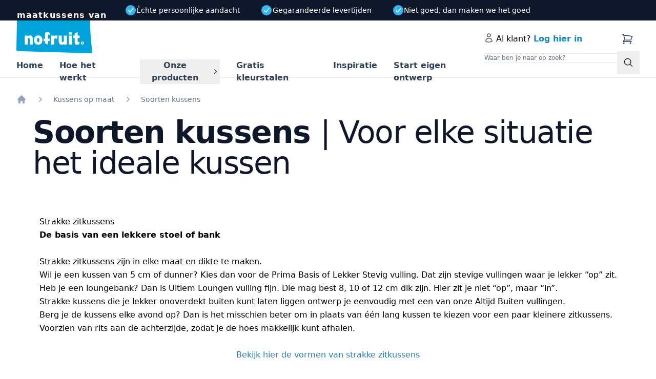

--- FILE ---
content_type: text/html; charset=utf-8
request_url: https://www.maatkussens.be/kussens-op-maat/soorten-kussens
body_size: 37926
content:
<!DOCTYPE html><html class="h-full" lang="be"><head><meta charSet="utf-8" data-next-head=""/><meta name="viewport" content="width=device-width" data-next-head=""/><script data-next-head="">
                    (function(w,d,s,l,i){w[l]=w[l]||[];w[l].push({'gtm.start':
                    new Date().getTime(),event:'gtm.js'});var f=d.getElementsByTagName(s)[0],
                    j=d.createElement(s),dl=l!='dataLayer'?'&l='+l:'';j.async=true;j.src=
                    'https://sst.maatkussens.nl/gtm.js?id='+i+dl;f.parentNode.insertBefore(j,f);
                    })(window,document,'script','dataLayer','GTM-PLMQ8WP');
                    </script><title data-next-head="">Soorten kussens op maat</title><meta name="robots" content="index,follow" data-next-head=""/><meta name="description" content="Welk type kussens is nu het meest geschikt voor jou situatie. We hebben flink wat verschillende soorten, dus ook voor jou is er eentje bij hoor. (of 2)" data-next-head=""/><link rel="alternate" hrefLang="nl-BE" href="https://www.maatkussens.be/kussens-op-maat/soorten-kussens" data-next-head=""/><link rel="alternate" hrefLang="nl-NL" href="https://www.maatkussens.nl/kussens-op-maat/soorten-kussens" data-next-head=""/><meta property="og:title" content="Soorten kussens op maat" data-next-head=""/><meta property="og:description" content="Welk type kussens is nu het meest geschikt voor jou situatie. We hebben flink wat verschillende soorten, dus ook voor jou is er eentje bij hoor. (of 2)" data-next-head=""/><meta property="og:url" content="https://www.maatkussens.be/kussens-op-maat/soorten-kussens" data-next-head=""/><meta property="og:image" content="https://www.maatkussens.be/api/og?title=Soorten kussens&amp;subtitle=Voor elke situatie het ideale kussen&amp;image=https://backoffice.nofruit.nl/sites/default/files/2024-04/banner-ibiza-tuin.jpeg" data-next-head=""/><meta property="og:image:alt" content="Soorten kussens op maat" data-next-head=""/><link rel="canonical" href="https://www.maatkussens.be/kussens-op-maat/soorten-kussens" data-next-head=""/><link rel="preload" href="/nofruit.svg" as="image" data-next-head=""/><script type="application/ld+json" data-next-head="">{"@context":"https://schema.org","@type":"Product","aggregateRating":{"@type":"AggregateRating","reviewCount":"9668","bestRating":"5","ratingValue":"4.9"},"name":"Kussens op maat specialist"}</script><script type="application/ld+json" data-next-head="">[]</script><link rel="icon" type="image/x-icon" href="/favicon.ico"/><meta name="ahrefs-site-verification" content="a896f0eb8ecd2db6fde61a9175f532872f9114da7487ded37b45c624dca4534f"/><link rel="apple-touch-icon" sizes="180x180" href="/assets/icons/apple-touch-icon.png"/><link rel="icon" type="image/png" sizes="32x32" href="/assets/icons/favicon-32x32.png"/><link rel="icon" type="image/png" sizes="16x16" href="/assets/icons/favicon-16x16.png"/><link rel="manifest" href="/assets/icons/site.webmanifest"/><link rel="manifest" href="/manifest.json"/><link rel="mask-icon" href="/assets/icons/safari-pinned-tab.svg" color="#5bbad5"/><meta name="msapplication-TileColor" content="#0f172a"/><meta name="theme-color" content="#0f172a"/><link rel="preload" href="/_next/static/css/6ad4510f64d37238.css?dpl=dpl_G44FYmyAHQ5WKAYPBzYsemE54vvZ" as="style"/><link rel="stylesheet" href="/_next/static/css/6ad4510f64d37238.css?dpl=dpl_G44FYmyAHQ5WKAYPBzYsemE54vvZ" data-n-g=""/><noscript data-n-css=""></noscript><script defer="" nomodule="" src="/_next/static/chunks/polyfills-42372ed130431b0a.js?dpl=dpl_G44FYmyAHQ5WKAYPBzYsemE54vvZ"></script><script defer="" src="/_next/static/chunks/592-9a8ff716da3e7e8a.js?dpl=dpl_G44FYmyAHQ5WKAYPBzYsemE54vvZ"></script><script defer="" src="/_next/static/chunks/371-e602c23471d6495c.js?dpl=dpl_G44FYmyAHQ5WKAYPBzYsemE54vvZ"></script><script defer="" src="/_next/static/chunks/379.bd5a928be0301a87.js?dpl=dpl_G44FYmyAHQ5WKAYPBzYsemE54vvZ"></script><script defer="" src="/_next/static/chunks/707.e885eec295587873.js?dpl=dpl_G44FYmyAHQ5WKAYPBzYsemE54vvZ"></script><script defer="" src="/_next/static/chunks/849-6b85d0404e4496bc.js?dpl=dpl_G44FYmyAHQ5WKAYPBzYsemE54vvZ"></script><script defer="" src="/_next/static/chunks/445.209b9ca1b43822f3.js?dpl=dpl_G44FYmyAHQ5WKAYPBzYsemE54vvZ"></script><script src="/_next/static/chunks/webpack-94b6734e92c1a207.js?dpl=dpl_G44FYmyAHQ5WKAYPBzYsemE54vvZ" defer=""></script><script src="/_next/static/chunks/framework-82b8c46b8918946f.js?dpl=dpl_G44FYmyAHQ5WKAYPBzYsemE54vvZ" defer=""></script><script src="/_next/static/chunks/main-8147400426a600d9.js?dpl=dpl_G44FYmyAHQ5WKAYPBzYsemE54vvZ" defer=""></script><script src="/_next/static/chunks/pages/_app-a76ea570cefc3736.js?dpl=dpl_G44FYmyAHQ5WKAYPBzYsemE54vvZ" defer=""></script><script src="/_next/static/chunks/07c2d338-7c97363e52502cdc.js?dpl=dpl_G44FYmyAHQ5WKAYPBzYsemE54vvZ" defer=""></script><script src="/_next/static/chunks/92-7e08829c8df890bc.js?dpl=dpl_G44FYmyAHQ5WKAYPBzYsemE54vvZ" defer=""></script><script src="/_next/static/chunks/830-5ebdac075ad0e727.js?dpl=dpl_G44FYmyAHQ5WKAYPBzYsemE54vvZ" defer=""></script><script src="/_next/static/chunks/106-b94ffcea26d0ac63.js?dpl=dpl_G44FYmyAHQ5WKAYPBzYsemE54vvZ" defer=""></script><script src="/_next/static/chunks/pages/%5B...slug%5D-6fbf8b241bd46ec8.js?dpl=dpl_G44FYmyAHQ5WKAYPBzYsemE54vvZ" defer=""></script><script src="/_next/static/lEY2s1NNF0Sd6t1ImXG4v/_buildManifest.js?dpl=dpl_G44FYmyAHQ5WKAYPBzYsemE54vvZ" defer=""></script><script src="/_next/static/lEY2s1NNF0Sd6t1ImXG4v/_ssgManifest.js?dpl=dpl_G44FYmyAHQ5WKAYPBzYsemE54vvZ" defer=""></script></head><body class="overflow-x-hidden text-base antialiased"><noscript>
                        <iframe src="https://sst.maatkussens.nl/ns.html?id=GTM-PLMQ8WP" height="0" width="0" style="display:none;visibility:hidden"></iframe>
                        </noscript><div id="__next"><main><div><div class="hidden"><div></div><div></div><div><ul><li><a href="/kussens-op-maat">Kussens op maat</a></li><li><a href="/sierkussens">Sierkussens</a></li><li><a href="/poefjes">Poefjes</a></li><li><a href="/ligbedkussens">Ligbedkussens</a></li><li><a href="/muurkussens">Kussens op plank</a></li><li><a href="/kussens-op-maat/kussenhoezen">Kussenhoezen</a></li><li><a href="/kussens-op-maat/kussenvulling">Kussenvulling</a></li><li><a href="/blokz-modulair-loungen">BLOKZ. Modulair loungen</a></li><li><a href="/opberghoes">Opberghoezen</a></li><li><a href="/cadeaubon">Cadeaubon</a></li><li><a href="/buitengordijnen">Buitengordijnen</a></li><li><a href="/outlet-kussens">Outlet kussens</a></li><li><a href="/onderhoud-kussens">Schoonmaak &amp; Onderhoud</a></li></ul></div><div></div><div></div><div></div></div><div class="min-h-full bg-white"><header class="relative z-10 hidden lg:block"><nav aria-label="Top"><div class="bg-gray-900"><div class="mx-auto flex h-10 max-w-3xl items-center justify-between px-8 xl:max-w-4xl"><div class="flex grow justify-evenly xl:mx-5"><div class="flex h-5 w-5 content-center items-center justify-center rounded-full bg-blue"><svg xmlns="http://www.w3.org/2000/svg" fill="none" viewBox="0 0 24 24" stroke-width="2.5" stroke="currentColor" class="h-3.5 w-3.5 rotate-6 text-white"><path stroke-linecap="round" stroke-linejoin="round" d="M4.5 12.75l6 6 9-13.5"></path></svg></div><span class="flex-1 text-center text-sm font-medium text-white lg:flex-none">Échte persoonlijke aandacht</span></div><div class="flex grow justify-evenly xl:mx-5"><div class="flex h-5 w-5 content-center items-center justify-center rounded-full bg-blue"><svg xmlns="http://www.w3.org/2000/svg" fill="none" viewBox="0 0 24 24" stroke-width="2.5" stroke="currentColor" class="h-3.5 w-3.5 rotate-6 text-white"><path stroke-linecap="round" stroke-linejoin="round" d="M4.5 12.75l6 6 9-13.5"></path></svg></div><span class="flex-1 text-center text-sm font-medium text-white lg:flex-none">Gegarandeerde levertijden</span></div><div class="flex grow justify-evenly xl:mx-5"><div class="flex h-5 w-5 content-center items-center justify-center rounded-full bg-blue"><svg xmlns="http://www.w3.org/2000/svg" fill="none" viewBox="0 0 24 24" stroke-width="2.5" stroke="currentColor" class="h-3.5 w-3.5 rotate-6 text-white"><path stroke-linecap="round" stroke-linejoin="round" d="M4.5 12.75l6 6 9-13.5"></path></svg></div><span class="flex-1 text-center text-sm font-medium text-white lg:flex-none">Niet goed, dan maken we het goed</span></div></div></div><div class="mx-auto flex h-28 max-w-7xl justify-between border-b border-gray-200 bg-white px-4 md:px-6 lg:px-8"><div class="h-full w-[80%] xl:w-[75%]"><div class="relative lg:flex lg:items-center"><div class="absolute -top-[1.4rem] ml-px whitespace-normal font-bold tracking-[1.1px] text-white">maatkussens van</div><a href="/"><img alt="Nofruit" width="200" height="80" decoding="async" data-nimg="1" class="h-16 w-auto" style="color:transparent" src="/nofruit.svg"/></a></div><div class="flex"><div class="mt-3"><div class="flex justify-center space-x-4 xl:space-x-8"><div class="relative inline-block text-left"><a class="flex items-center text-base font-bold text-gray-700 border-none hover:text-gray-800 focus:outline-none" href="/">Home</a></div><div class="relative inline-block text-left"><a class="flex items-center text-base font-bold text-gray-700 border-none hover:text-gray-800 focus:outline-none" href="/kussens-op-maat">Hoe het werkt</a></div><div class="relative inline-block text-left" data-headlessui-state=""><div><button class="flex items-center justify-between border-none focus:outline-none" id="headlessui-menu-button-:R1rcpej6:" type="button" aria-haspopup="menu" aria-expanded="false" data-headlessui-state=""><a class="flex items-center text-base font-bold text-gray-700 border-none hover:text-gray-800 focus:outline-none" href="/producten">Onze producten</a><svg xmlns="http://www.w3.org/2000/svg" viewBox="0 0 20 20" fill="currentColor" aria-hidden="true" data-slot="icon" class="rotate-90 text-gray-700 h-5 w-5 transform"><path fill-rule="evenodd" d="M9.47 6.47a.75.75 0 0 1 1.06 0l4.25 4.25a.75.75 0 1 1-1.06 1.06L10 8.06l-3.72 3.72a.75.75 0 0 1-1.06-1.06l4.25-4.25Z" clip-rule="evenodd"></path></svg></button></div></div><div class="relative inline-block text-left"><a href="https://design.maatkussens.nl/kleurstalen-bestellen" class="flex items-center text-base font-bold text-gray-700 border-none hover:text-gray-800 focus:outline-none">Gratis kleurstalen</a></div><div class="relative inline-block text-left"><a class="flex items-center text-base font-bold text-gray-700 border-none hover:text-gray-800 focus:outline-none" href="/inspiratie">Inspiratie</a></div><div class="relative inline-block text-left"><a class="flex items-center text-base font-bold text-gray-700 border-none hover:text-gray-800 focus:outline-none" href="/hoe-het-werkt-maatkussens">Start eigen ontwerp</a></div></div></div><span hidden="" style="position:fixed;top:1px;left:1px;width:1px;height:0;padding:0;margin:-1px;overflow:hidden;clip:rect(0, 0, 0, 0);white-space:nowrap;border-width:0;display:none"></span></div></div><div class="h-full w-[20%] pt-6 xl:w-[25%]"><div class="flex pb-3"><div class="flex"><svg xmlns="http://www.w3.org/2000/svg" fill="none" viewBox="0 0 24 24" stroke-width="1.5" stroke="currentColor" aria-hidden="true" data-slot="icon" class="h-5 w-5 text-gray-700 hover:text-gray-900"><path stroke-linecap="round" stroke-linejoin="round" d="M15.75 6a3.75 3.75 0 1 1-7.5 0 3.75 3.75 0 0 1 7.5 0ZM4.501 20.118a7.5 7.5 0 0 1 14.998 0A17.933 17.933 0 0 1 12 21.75c-2.676 0-5.216-.584-7.499-1.632Z"></path></svg><div class="pl-1 text-sm xl:text-base">Al klant?<!-- --> <a class="font-semibold text-nofruit-700 hover:text-nofruit-700" href="https://design.maatkussens.nl/login">Log hier in</a></div></div><div class="flex flex-1 justify-end"><div class="relative pr-3 cursor-pointer"><a href="https://design.maatkussens.nl/cart"><svg xmlns="http://www.w3.org/2000/svg" fill="none" viewBox="0 0 24 24" stroke-width="1.5" stroke="currentColor" aria-hidden="true" data-slot="icon" class="h-6 w-6 flex-shrink-0 text-gray-700 hover:text-gray-900"><path stroke-linecap="round" stroke-linejoin="round" d="M2.25 3h1.386c.51 0 .955.343 1.087.835l.383 1.437M7.5 14.25a3 3 0 0 0-3 3h15.75m-12.75-3h11.218c1.121-2.3 2.1-4.684 2.924-7.138a60.114 60.114 0 0 0-16.536-1.84M7.5 14.25 5.106 5.272M6 20.25a.75.75 0 1 1-1.5 0 .75.75 0 0 1 1.5 0Zm12.75 0a.75.75 0 1 1-1.5 0 .75.75 0 0 1 1.5 0Z"></path></svg></a></div></div></div><form><div class="relative pb-1"><input type="text" placeholder="Waar ben je naar op zoek?" class="w-full rounded border text-xs md:w-64 lg:w-full pr-12"/><button type="submit" class="absolute right-0 top-0 p-2 min-w-[44px] min-h-[44px] flex items-center justify-center" aria-label="Zoeken"><svg xmlns="http://www.w3.org/2000/svg" fill="none" viewBox="0 0 24 24" stroke-width="1.5" stroke="currentColor" aria-hidden="true" data-slot="icon" class="h-5 w-5"><path stroke-linecap="round" stroke-linejoin="round" d="m21 21-5.197-5.197m0 0A7.5 7.5 0 1 0 5.196 5.196a7.5 7.5 0 0 0 10.607 10.607Z"></path></svg></button></div></form></div></div></nav></header><header class="relative z-10 lg:hidden"><nav aria-label="Top"><div class="bg-gray-900"><div class="mx-auto flex h-10 max-w-xs items-center justify-between px-8"><div class="flex grow justify-evenly"><div class="flex h-5 w-5 content-center items-center justify-center rounded-full bg-blue"><svg xmlns="http://www.w3.org/2000/svg" fill="none" viewBox="0 0 24 24" stroke-width="2.5" stroke="currentColor" class="h-3.5 w-3.5 rotate-6 text-white"><path stroke-linecap="round" stroke-linejoin="round" d="M4.5 12.75l6 6 9-13.5"></path></svg></div><span class="flex-1 text-center text-sm font-medium text-white lg:flex-none">Échte persoonlijke aandacht</span></div></div></div><div class="font-bold text-black text-[15px] leading-[20px] text-center w-[149px]">maatkussens van</div><div class="relative flex h-14 flex-row items-center justify-between bg-white px-1"><div class="h-14 w-[145px]"><a href="/"><img alt="Nofruit logo" width="160" height="40" decoding="async" data-nimg="1" class="h-16 w-auto" style="color:transparent" src="/nofruit.svg"/></a></div><div class="flex flex-1 items-center justify-between"><button type="button" class="rounded-md bg-white p-2 text-gray-400"><svg xmlns="http://www.w3.org/2000/svg" fill="none" viewBox="0 0 24 24" stroke-width="1.5" stroke="currentColor" aria-hidden="true" data-slot="icon" class="h-6 w-6 text-gray-700 hover:text-gray-900"><path stroke-linecap="round" stroke-linejoin="round" d="M3.75 6.75h16.5M3.75 12h16.5m-16.5 5.25h16.5"></path></svg></button></div><div class="flex items-center justify-end text-gray-400"><div class="flex space-x-8"><a class="font-semibold text-nofruit-700 hover:text-nofruit-700" href="https://design.maatkussens.nl/login"><svg xmlns="http://www.w3.org/2000/svg" fill="none" viewBox="0 0 24 24" stroke-width="1.5" stroke="currentColor" aria-hidden="true" data-slot="icon" class="h-6 w-6 text-gray-700 hover:text-gray-900"><path stroke-linecap="round" stroke-linejoin="round" d="M15.75 6a3.75 3.75 0 1 1-7.5 0 3.75 3.75 0 0 1 7.5 0ZM4.501 20.118a7.5 7.5 0 0 1 14.998 0A17.933 17.933 0 0 1 12 21.75c-2.676 0-5.216-.584-7.499-1.632Z"></path></svg></a></div><span class="mx-2 h-6 w-px bg-gray-200 lg:mx-6" aria-hidden="true"></span><div class="relative pr-3 cursor-pointer"><a href="https://design.maatkussens.nl/cart"><svg xmlns="http://www.w3.org/2000/svg" fill="none" viewBox="0 0 24 24" stroke-width="1.5" stroke="currentColor" aria-hidden="true" data-slot="icon" class="h-6 w-6 flex-shrink-0 text-gray-700 hover:text-gray-900"><path stroke-linecap="round" stroke-linejoin="round" d="M2.25 3h1.386c.51 0 .955.343 1.087.835l.383 1.437M7.5 14.25a3 3 0 0 0-3 3h15.75m-12.75-3h11.218c1.121-2.3 2.1-4.684 2.924-7.138a60.114 60.114 0 0 0-16.536-1.84M7.5 14.25 5.106 5.272M6 20.25a.75.75 0 1 1-1.5 0 .75.75 0 0 1 1.5 0Zm12.75 0a.75.75 0 1 1-1.5 0 .75.75 0 0 1 1.5 0Z"></path></svg></a></div></div></div></nav></header><main><nav class="mx-auto flex max-w-7xl px-4 pt-8 sm:px-6 lg:px-8" aria-label="Breadcrumb"><ol role="list" class="flex items-center sm:space-x-4"><li><div><a class="text-gray-400 hover:text-gray-500" href="/"><svg xmlns="http://www.w3.org/2000/svg" viewBox="0 0 20 20" fill="currentColor" aria-hidden="true" data-slot="icon" class="h-5 w-5 flex-shrink-0"><path fill-rule="evenodd" d="M9.293 2.293a1 1 0 0 1 1.414 0l7 7A1 1 0 0 1 17 11h-1v6a1 1 0 0 1-1 1h-2a1 1 0 0 1-1-1v-3a1 1 0 0 0-1-1H9a1 1 0 0 0-1 1v3a1 1 0 0 1-1 1H5a1 1 0 0 1-1-1v-6H3a1 1 0 0 1-.707-1.707l7-7Z" clip-rule="evenodd"></path></svg><span class="sr-only">Home</span></a></div></li><li><div class="flex items-center"><svg xmlns="http://www.w3.org/2000/svg" viewBox="0 0 20 20" fill="currentColor" aria-hidden="true" data-slot="icon" class="h-5 w-5 flex-shrink-0 text-gray-400"><path fill-rule="evenodd" d="M8.22 5.22a.75.75 0 0 1 1.06 0l4.25 4.25a.75.75 0 0 1 0 1.06l-4.25 4.25a.75.75 0 0 1-1.06-1.06L11.94 10 8.22 6.28a.75.75 0 0 1 0-1.06Z" clip-rule="evenodd"></path></svg><a class="sm:ml-4 text-sm text-gray-500 hover:text-gray-700" href="/kussens-op-maat">Kussens op maat</a></div></li><li><div class="flex items-center"><svg xmlns="http://www.w3.org/2000/svg" viewBox="0 0 20 20" fill="currentColor" aria-hidden="true" data-slot="icon" class="h-5 w-5 flex-shrink-0 text-gray-400"><path fill-rule="evenodd" d="M8.22 5.22a.75.75 0 0 1 1.06 0l4.25 4.25a.75.75 0 0 1 0 1.06l-4.25 4.25a.75.75 0 0 1-1.06-1.06L11.94 10 8.22 6.28a.75.75 0 0 1 0-1.06Z" clip-rule="evenodd"></path></svg><a class="sm:ml-4 text-sm text-gray-500 hover:text-gray-700" aria-current="page" href="/kussens-op-maat/soorten-kussens">Soorten kussens</a></div></li></ol></nav><section class="px-4 py-4 md:px-6 md:py-6"><div class="mx-auto w-full max-w-6xl"><h1 class="text-4xl font-bold tracking-tight text-gray-900 sm:text-5xl xl:text-6xl">Soorten kussens<!-- --> <span class="font-light">| <!-- -->Voor elke situatie het ideale kussen</span></h1></div></section><div><section class="px-4 py-4 md:px-6 md:py-6" style="background-color:rgba(255, 255, 255, 0)"><div class="mx-auto w-full max-w-6xl"><div data-slice-type="paragraph--image_and_text"><div class="flex flex-wrap"><div class="mx-auto mt-4 px-4 sm:mt-6 sm:px-3"><div class="prose mx-auto max-w-6xl text-base leading-7 text-black prose-headings:mt-8 prose-headings:font-semibold prose-headings:tracking-wide prose-headings:text-black prose-h1:text-5xl prose-h2:text-4xl prose-h3:text-3xl prose-h4:text-2xl prose-h5:text-xl prose-h6:text-lg prose-a:text-nofruit-700 prose-a:no-underline hover:prose-a:text-nofruit-700 hover:prose-a:underline prose-strong:text-black prose-ol:mt-8 prose-ol:list-decimal prose-ol:pl-6 prose-ul:mt-8 prose-ul:list-disc prose-ul:pl-6 marker:prose-ul:text-nofruit-700 mb-6 leading-relaxed md:leading-relaxed"><h2>Strakke zitkussens</h2>

<p><strong>De basis van een lekkere stoel of bank</strong></p>

<p> </p>

<ul>
	<li>Strakke zitkussens zijn in elke maat en dikte te maken.</li>
	<li>Wil je een kussen van 5 cm of dunner? Kies dan voor de Prima Basis of Lekker Stevig vulling. Dat zijn stevige vullingen waar je lekker “op” zit.</li>
	<li>Heb je een loungebank? Dan is Ultiem Loungen vulling fijn. Die mag best 8, 10 of 12 cm dik zijn. Hier zit je niet “op”, maar “in”.</li>
	<li>Strakke kussens die je lekker onoverdekt buiten kunt laten liggen ontwerp je eenvoudig met een van onze Altijd Buiten vullingen.</li>
	<li>Berg je de kussens elke avond op? Dan is het misschien beter om in plaats van één lang kussen te kiezen voor een paar kleinere zitkussens.</li>
	<li>Voorzien van rits aan de achterzijde, zodat je de hoes makkelijk kunt afhalen. </li>
</ul>

<p> </p>

<p class="text-align-center"><a target="_self" href="/kussens-op-maat/soorten-kussens/zitkussen-strak">Bekijk hier de vormen van strakke zitkussens</a></p>

<p class="text-align-center"> </p>
</div></div><div class="relative max-w-full shrink-0 grow-0 basis-full text-center"><div class="mx-auto"><img alt="strak zitkussen" loading="lazy" width="375" height="225" decoding="async" data-nimg="1" class="inline rounded-xl object-cover object-center" style="color:transparent" srcSet="/_next/image?url=https%3A%2F%2Fbackoffice.nofruit.nl%2Fsites%2Fdefault%2Ffiles%2F2018-11%2Fzitkussen-strak.jpg&amp;w=384&amp;q=75 1x, /_next/image?url=https%3A%2F%2Fbackoffice.nofruit.nl%2Fsites%2Fdefault%2Ffiles%2F2018-11%2Fzitkussen-strak.jpg&amp;w=750&amp;q=75 2x" src="https://backoffice.nofruit.nl/sites/default/files/2018-11/zitkussen-strak.jpg"/></div></div></div></div></div></section></div><div><section class="px-4 py-4 md:px-6 md:py-6" style="background-color:rgba(255, 255, 255, 0)"><div class="mx-auto w-full max-w-6xl"><div data-slice-type="paragraph--image_and_text"><div class="flex flex-wrap"><div class="mx-auto mt-4 px-4 sm:mt-6 sm:px-3"><div class="prose mx-auto max-w-6xl text-base leading-7 text-black prose-headings:mt-8 prose-headings:font-semibold prose-headings:tracking-wide prose-headings:text-black prose-h1:text-5xl prose-h2:text-4xl prose-h3:text-3xl prose-h4:text-2xl prose-h5:text-xl prose-h6:text-lg prose-a:text-nofruit-700 prose-a:no-underline hover:prose-a:text-nofruit-700 hover:prose-a:underline prose-strong:text-black prose-ol:mt-8 prose-ol:list-decimal prose-ol:pl-6 prose-ul:mt-8 prose-ul:list-disc prose-ul:pl-6 marker:prose-ul:text-nofruit-700 mb-6 leading-relaxed md:leading-relaxed"><p class="text-align-center"> </p>

<p class="text-align-center">___________________________</p>

<p> </p>

<h2>Plof zitkussens</h2>

<p><strong>Lekker wegploffen in je kussen.</strong></p>

<p> </p>

<ul>
	<li>De kussens zijn lekker dik, echt wel zo&#x27;n 15-20 cm (echt!). Door de vlokkenvulling is de dikte moeilijk exact te bepalen. Kleinere kussens zijn wat dunner, grotere wat dikke. Alles lekker in de verhouding. Als het zitvlak van je bank al hoog is (meer dan 30 cm) kun je beter geen plofkussens kiezen.</li>
	<li>Leuk voor op pallets of andere echt heeeeeel lage stoelen of banken. Dus niet eigenwijs zijn en op een hogere bank plofkussens willen. Dan kun je niet meer met je voeten bij de grond.</li>
	<li>In onze plof zitkussens zak je wat verder weg. Ideaal als je van kussens houdt die aanvoelen alsof ze je een beetje omhelzen. Dit komt door de gerecyclede polyethervlokken die we hierin gebruiken.</li>
	<li>Maak ze maximaal 120 cm breed, meest ideaal is een cm of 70. Grotere kussens worden enorm dik, bol en zwaar. Je kunt hier niet meer lekker op zitten.</li>
	<li>Door de vlokkenvulling krimpen de maten altijd wat in. Maak de kussens in de lengte en diepte zo&#x27;n 3 cm groter dan de daadwerkelijke maat.</li>
	<li>Voorzien van rits aan de achterzijde, zodat je de hoes makkelijk kunt afhalen.</li>
	<li>Niet geschikt om onoverdekt buiten te laten liggen.</li>
</ul>

<p> </p>

<p class="text-align-center"><a target="_self" href="/kussens-op-maat/soorten-kussens/zitkussen-plof">Bekijk hier de vormen van plof zitkussens</a></p>

<p> </p>
</div></div><div class="relative max-w-full shrink-0 grow-0 basis-full text-center"><div class="mx-auto"><img alt="plof zitkussen" loading="lazy" width="375" height="225" decoding="async" data-nimg="1" class="inline rounded-xl object-cover object-center" style="color:transparent" srcSet="/_next/image?url=https%3A%2F%2Fbackoffice.nofruit.nl%2Fsites%2Fdefault%2Ffiles%2F2018-11%2Fzitkussen-plof.jpg&amp;w=384&amp;q=75 1x, /_next/image?url=https%3A%2F%2Fbackoffice.nofruit.nl%2Fsites%2Fdefault%2Ffiles%2F2018-11%2Fzitkussen-plof.jpg&amp;w=750&amp;q=75 2x" src="https://backoffice.nofruit.nl/sites/default/files/2018-11/zitkussen-plof.jpg"/></div></div></div></div></div></section></div><div><section class="px-4 py-4 md:px-6 md:py-6" style="background-color:rgba(255, 255, 255, 0)"><div class="mx-auto w-full max-w-6xl"><div data-slice-type="paragraph--image_and_text"><div class="flex flex-wrap"><div class="mx-auto mt-4 px-4 sm:mt-6 sm:px-3"><div class="prose mx-auto max-w-6xl text-base leading-7 text-black prose-headings:mt-8 prose-headings:font-semibold prose-headings:tracking-wide prose-headings:text-black prose-h1:text-5xl prose-h2:text-4xl prose-h3:text-3xl prose-h4:text-2xl prose-h5:text-xl prose-h6:text-lg prose-a:text-nofruit-700 prose-a:no-underline hover:prose-a:text-nofruit-700 hover:prose-a:underline prose-strong:text-black prose-ol:mt-8 prose-ol:list-decimal prose-ol:pl-6 prose-ul:mt-8 prose-ul:list-disc prose-ul:pl-6 marker:prose-ul:text-nofruit-700 mb-6 leading-relaxed md:leading-relaxed"><p class="text-align-center"> </p>

<p class="text-align-center">___________________________</p>

<h2> </h2>

<h2>Strakke rugkussens</h2>

<p><strong>Ga maar lekker hangen.</strong></p>

<p> </p>

<ul>
	<li>Onze strakke rugkussens hebben een schuimvulling die iets zachter is dan de zitkussens.</li>
	<li>De Gewoon Prima vulling is iets zachter dan de vulling voor zitkussens en is heel goed te combineren met elk strak zitkussen.</li>
	<li>Voor lange, dunne kussens kun je beter onze Gewoon Prima vulling nemen, deze is ietsje steviger.</li>
	<li>Wil je er echt “in” hangen, kies dan voor de Lekker Zacht (we adviseren dan het kussen minimaal 8 cm dik te maken).</li>
	<li>Voorzien van rits aan de onderzijde, zodat je de hoes makkelijk kunt afhalen.</li>
</ul>

<p> </p>

<p class="text-align-center"><a target="_self" href="/kussens-op-maat/soorten-kussens/rugkussen-strak">Bekijk hier de vormen van strakke rugkussens</a></p>

<p> </p>
</div></div><div class="relative max-w-full shrink-0 grow-0 basis-full text-center"><div class="mx-auto"><img alt="strak rugkussen" loading="lazy" width="375" height="225" decoding="async" data-nimg="1" class="inline rounded-xl object-cover object-center" style="color:transparent" srcSet="/_next/image?url=https%3A%2F%2Fbackoffice.nofruit.nl%2Fsites%2Fdefault%2Ffiles%2F2018-11%2Frugkussen-strak.jpg&amp;w=384&amp;q=75 1x, /_next/image?url=https%3A%2F%2Fbackoffice.nofruit.nl%2Fsites%2Fdefault%2Ffiles%2F2018-11%2Frugkussen-strak.jpg&amp;w=750&amp;q=75 2x" src="https://backoffice.nofruit.nl/sites/default/files/2018-11/rugkussen-strak.jpg"/></div></div></div></div></div></section></div><div><section class="px-4 py-4 md:px-6 md:py-6" style="background-color:rgba(255, 255, 255, 0)"><div class="mx-auto w-full max-w-6xl"><div data-slice-type="paragraph--image_and_text"><div class="flex flex-wrap"><div class="mx-auto mt-4 px-4 sm:mt-6 sm:px-3"><div class="prose mx-auto max-w-6xl text-base leading-7 text-black prose-headings:mt-8 prose-headings:font-semibold prose-headings:tracking-wide prose-headings:text-black prose-h1:text-5xl prose-h2:text-4xl prose-h3:text-3xl prose-h4:text-2xl prose-h5:text-xl prose-h6:text-lg prose-a:text-nofruit-700 prose-a:no-underline hover:prose-a:text-nofruit-700 hover:prose-a:underline prose-strong:text-black prose-ol:mt-8 prose-ol:list-decimal prose-ol:pl-6 prose-ul:mt-8 prose-ul:list-disc prose-ul:pl-6 marker:prose-ul:text-nofruit-700 mb-6 leading-relaxed md:leading-relaxed"><p class="text-align-center"> </p>

<p class="text-align-center">___________________________</p>

<p class="text-align-center"> </p>

<h2>Plof rugkussens</h2>

<p><strong>Relax!</strong></p>

<p> </p>

<ul>
	<li>Plof rugkussens hebben een vlokvulling. Ze ogen daardoor nonchalanter en je zakt er wat dieper in weg dan in strakke kussens. Ideaal voor mensen die houden van een relaxte zit.</li>
	<li>Omdat het lekker bolle kussens zijn, zijn deze kussens geschikt voor een bank of stoel met een zitdiepte van tenminste 60 cm.</li>
	<li>De kussens zakken in de hoogte ongeveer 10 cm in, maak ze dus altijd 10 cm hoger dan de maat die je nodig hebt. (Sommetje: Maat rugleuning - dikte zitkussen + 10 cm)</li>
	<li>Maak de kussens maximaal 100 cm breed. Een te groot plof rugkussen zakt in en wordt te dik en zwaar. Opsplitsen in twee of drie kussens geeft een mooier resultaat.</li>
	<li>Voorzien van rits aan de onderzijde, zodat je de hoes er makkelijk kan afhalen.</li>
	<li>Eventueel te voorzien van een waterdichte binnenhoes, zodat ze buiten mogen blijven liggen. De kussens ploffen hierdoor wel minder.</li>
</ul>

<p> </p>

<p class="text-align-center"><a target="_self" href="/kussens-op-maat/soorten-kussens/rugkussen-plof">Bekijk hier de vormen van plof rugkussens</a></p>

<p> </p>
</div></div><div class="relative max-w-full shrink-0 grow-0 basis-full text-center"><div class="mx-auto"><img alt="plof rugkussen" loading="lazy" width="375" height="225" decoding="async" data-nimg="1" class="inline rounded-xl object-cover object-center" style="color:transparent" srcSet="/_next/image?url=https%3A%2F%2Fbackoffice.nofruit.nl%2Fsites%2Fdefault%2Ffiles%2F2018-11%2Fplofrugkussen.jpg&amp;w=384&amp;q=75 1x, /_next/image?url=https%3A%2F%2Fbackoffice.nofruit.nl%2Fsites%2Fdefault%2Ffiles%2F2018-11%2Fplofrugkussen.jpg&amp;w=750&amp;q=75 2x" src="https://backoffice.nofruit.nl/sites/default/files/2018-11/plofrugkussen.jpg"/></div></div></div></div></div></section></div><div><section class="px-4 py-4 md:px-6 md:py-6" style="background-color:rgba(255, 255, 255, 0)"><div class="mx-auto w-full max-w-6xl"><div data-slice-type="paragraph--image_and_text"><div class="flex flex-wrap"><div class="mx-auto mt-4 px-4 sm:mt-6 sm:px-3"><div class="prose mx-auto max-w-6xl text-base leading-7 text-black prose-headings:mt-8 prose-headings:font-semibold prose-headings:tracking-wide prose-headings:text-black prose-h1:text-5xl prose-h2:text-4xl prose-h3:text-3xl prose-h4:text-2xl prose-h5:text-xl prose-h6:text-lg prose-a:text-nofruit-700 prose-a:no-underline hover:prose-a:text-nofruit-700 hover:prose-a:underline prose-strong:text-black prose-ol:mt-8 prose-ol:list-decimal prose-ol:pl-6 prose-ul:mt-8 prose-ul:list-disc prose-ul:pl-6 marker:prose-ul:text-nofruit-700 mb-6 leading-relaxed md:leading-relaxed"><p class="text-align-center"> </p>

<p class="text-align-center">___________________________</p>

<h2> </h2>

<h2>Schuine rugkussens</h2>

<p><strong>Voor tegen een muur of rechte rugleuning.</strong></p>

<p> </p>

<ul>
	<li>Door de schuine hoek krijg je een comfortabelere zit.</li>
	<li>De Gewoon Prima vulling is een goede vulling voor dit type kussen.</li>
	<li>Deze kussens worden altijd met een tussenstuk of dubbel koord afgewerkt.</li>
	<li>Ga uit van de dikkere onderkant (dan weet je of je nog genoeg zitvlak over hebt) en haal daar zo&#x27;n vijf tot tien centimeter vanaf voor de dikte aan de bovenkant. Zorg dat je boven minimaal 5-6 cm over houdt.</li>
	<li>Voorzien van rits aan de onderzijde, zodat je de hoes makkelijk kunt afhalen.</li>
</ul>

<p> </p>

<p class="text-align-center"><a target="_self" href="/kussens-op-maat/soorten-kussens/rugkussen-schuin">Bekijk hier de vormen van rugkussens schuin</a></p>

<p class="text-align-center"> </p>
</div></div><div class="relative max-w-full shrink-0 grow-0 basis-full text-center"><div class="mx-auto"><img alt="schuin rugkussen" loading="lazy" width="375" height="225" decoding="async" data-nimg="1" class="inline rounded-xl object-cover object-center" style="color:transparent" srcSet="/_next/image?url=https%3A%2F%2Fbackoffice.nofruit.nl%2Fsites%2Fdefault%2Ffiles%2F2018-11%2Frugkussen-schuin.jpg&amp;w=384&amp;q=75 1x, /_next/image?url=https%3A%2F%2Fbackoffice.nofruit.nl%2Fsites%2Fdefault%2Ffiles%2F2018-11%2Frugkussen-schuin.jpg&amp;w=750&amp;q=75 2x" src="https://backoffice.nofruit.nl/sites/default/files/2018-11/rugkussen-schuin.jpg"/></div></div></div></div></div></section></div><div><div data-slice-type="paragraph--text" style="background-color:rgba(255, 255, 255, 0)"><section class="px-4 py-4 md:px-6 md:py-6"><div class="mx-auto w-full max-w-6xl"><div class="prose mx-auto max-w-6xl text-base leading-7 text-black prose-headings:mt-8 prose-headings:font-semibold prose-headings:tracking-wide prose-headings:text-black prose-h1:text-5xl prose-h2:text-4xl prose-h3:text-3xl prose-h4:text-2xl prose-h5:text-xl prose-h6:text-lg prose-a:text-nofruit-700 prose-a:no-underline hover:prose-a:text-nofruit-700 hover:prose-a:underline prose-strong:text-black prose-ol:mt-8 prose-ol:list-decimal prose-ol:pl-6 prose-ul:mt-8 prose-ul:list-disc prose-ul:pl-6 marker:prose-ul:text-nofruit-700 mb-6 leading-relaxed prose-img:inline-flex md:leading-relaxed"><p class="text-align-center"> </p>

<p class="text-align-center"> </p>

<p class="text-align-center"><a class="btn btn-blue inline" target="_blank" href="https://design.maatkussens.nl/stappenplan">Start met ontwerpen</a></p>
</div></div></section></div></div><div class="mt-5 w-full bg-grayed py-10 lg:mt-10 lg:py-20"><section class="px-4 py-4 md:px-6 md:py-6"><div class="mx-auto w-full max-w-6xl"><div class="lg:flex"><div class="w-full lg:flex lg:w-[60%]"><div class="hidden lg:block lg:w-[40%]"><svg width="253" height="293" viewBox="0 0 253 293" xmlns="http://www.w3.org/2000/svg" fill="none" class="h-52 w-52"><path d="M25.1045 172.108C28.3847 200.833 48.3499 232.542 65.913 232.542C83.4762 232.542 108.142 162.245 94.0657 144.038C79.9894 125.83 69.4386 128.132 60.4891 128.158C46.2319 128.235 21.8243 143.382 25.1045 172.108Z" stroke="black" stroke-width="5" stroke-miterlimit="10"></path><path d="M31.6377 196.397C31.8831 195.227 28.6674 165.1 38.0947 165.1C47.522 165.1 44.7584 175.849 49.4462 175.849C54.134 175.849 61.2884 153.887 72.1363 153.887C82.9841 153.887 89.157 163.93 98.2873 160.201" stroke="black" stroke-width="3" stroke-miterlimit="10" stroke-linecap="round"></path><path d="M39.4898 175.296C38.857 177.302 39.1152 185.943 44.5004 187.602" stroke="black" stroke-width="2" stroke-miterlimit="10" stroke-linecap="round"></path><path d="M4.66287 289.119C4.41931 289.122 4.17897 289.063 3.96495 288.947C3.75092 288.831 3.57042 288.663 3.44074 288.457C3.31106 288.252 3.23655 288.017 3.22442 287.775C3.21229 287.532 3.26293 287.291 3.37146 287.074C8.18842 277.482 29.1351 237.274 41.5326 237.274C55.609 237.274 44.1154 253.385 57.714 253.385C71.3125 253.385 68.5102 244.744 74.8381 244.744C80.417 244.744 89.9734 279.089 92.1946 287.344C92.2526 287.553 92.261 287.773 92.2192 287.986C92.1775 288.198 92.0868 288.399 91.9541 288.571C91.8214 288.743 91.6504 288.882 91.4546 288.977C91.2588 289.072 91.0436 289.12 90.8257 289.119H4.66287Z" stroke="black" stroke-width="5" stroke-linecap="round" stroke-linejoin="round"></path><path d="M228.488 197.786C212.526 215.543 183.921 227.424 172.092 219.066C160.263 210.708 177.374 151.778 195.557 146.224C213.74 140.669 219.719 147.227 225.698 151.47C235.345 158.272 244.45 180.067 228.488 197.786Z" stroke="black" stroke-width="5" stroke-miterlimit="10"></path><path d="M212.464 211.017C212.864 210.117 229.446 191.382 223.143 186.933C216.841 182.484 213.522 190.997 210.371 188.772C207.22 186.548 212.954 168.404 205.632 163.248C198.31 158.092 189.386 161.962 185.047 155.07" stroke="black" stroke-width="3" stroke-miterlimit="10" stroke-linecap="round"></path><path d="M217.267 193.105C216.725 194.751 212.412 200.434 208.008 198.994" stroke="black" stroke-width="2" stroke-miterlimit="10" stroke-linecap="round"></path><path d="M174.507 289.118C173.79 289.117 173.09 288.9 172.499 288.495C171.908 288.09 171.454 287.517 171.197 286.85C170.94 286.184 170.891 285.455 171.058 284.761C171.225 284.066 171.599 283.438 172.131 282.959C174.578 281.008 176.589 278.568 178.033 275.797C180.499 269.844 181.196 240.424 186.827 240.771C192.458 241.118 196.745 253.025 204.803 250.582C212.862 248.139 219.203 225.071 226.589 225.354C232.775 225.65 245.625 270.191 249.641 284.644C249.786 285.169 249.808 285.72 249.704 286.254C249.6 286.788 249.374 287.292 249.043 287.725C248.711 288.158 248.284 288.509 247.795 288.751C247.305 288.992 246.766 289.118 246.219 289.118H174.507Z" stroke="black" stroke-width="5" stroke-linecap="round" stroke-linejoin="round"></path><path d="M147.868 155.07C147.868 152.254 142.457 138.907 136.103 130.935C129.75 122.963 126.689 111.918 128.575 104.203C130.46 96.4878 141.282 81.4692 169.99 81.4692C198.698 81.4692 221.776 96.2306 221.776 108.472C221.776 120.713 198.001 132.903 171.165 133.79C144.33 134.677 147.868 155.07 147.868 155.07Z" stroke="#33B6F1" stroke-width="5" stroke-linecap="round" stroke-linejoin="round"></path><path d="M76.3223 113.551C76.3223 109.346 68.2252 89.377 58.7204 77.4702C49.2157 65.5634 44.657 49.0918 47.4723 37.5322C50.2876 25.9725 66.4689 3.54761 109.46 3.54761C152.451 3.54761 186.854 25.6125 186.854 43.8328C186.854 62.053 151.327 80.2605 111.216 81.662C71.1051 83.0636 76.3223 113.551 76.3223 113.551Z" stroke="#33B6F1" stroke-width="5" stroke-linecap="round" stroke-linejoin="round"></path><path d="M102.965 44.6557C102.956 44.5058 102.956 44.3555 102.965 44.2056C102.988 44.0131 103.031 43.8235 103.094 43.6399C103.158 43.4661 103.26 43.3082 103.391 43.177C103.456 43.1127 103.536 43.0651 103.624 43.0382C103.711 43.0113 103.804 43.006 103.895 43.0227C104.747 43.6583 105.731 44.0975 106.774 44.3085C107.808 44.5092 108.859 44.6083 109.913 44.6043C111.184 44.6256 112.441 44.3435 113.58 43.7813C114.605 43.2541 115.514 42.5284 116.253 41.6468C117 40.726 117.57 39.6753 117.932 38.548C118.321 37.3606 118.517 36.1192 118.513 34.8705V34.4462C118.513 34.2276 118.513 34.009 118.513 33.7647C118.513 33.5204 118.513 33.2761 118.513 33.0575V32.646C118.409 32.3545 118.275 32.0744 118.113 31.8102C117.945 31.5402 117.764 31.2701 117.583 31.013H116.834H116.408H116.137C114.971 31.021 113.811 31.1854 112.689 31.5016C110.338 32.1675 108.138 33.2763 106.206 34.7676C105.263 35.4774 104.398 36.2833 103.623 37.1721L103.275 37.0178C103.106 36.9304 102.946 36.8271 102.797 36.7093C102.651 36.5884 102.521 36.4502 102.409 36.2978C102.362 36.2443 102.33 36.1792 102.316 36.109C102.302 36.0389 102.308 35.9664 102.332 35.8992C102.509 35.2639 102.885 34.701 103.404 34.2919C104.095 33.6966 104.843 33.1711 105.638 32.7232C106.58 32.1788 107.56 31.7018 108.569 31.2959C109.654 30.8587 110.713 30.4729 111.772 30.1386C112.756 29.8175 113.756 29.5471 114.768 29.3285C115.536 29.1571 116.319 29.0623 117.106 29.0457H117.829H118.526C118.904 29.2599 119.233 29.5487 119.495 29.8943C119.77 30.2714 120.003 30.6766 120.192 31.103C120.384 31.5398 120.539 31.9913 120.657 32.4531C120.777 32.8714 120.838 33.3041 120.838 33.739C120.815 35.0387 120.651 36.3322 120.347 37.5965C120.031 39.0108 119.518 40.3741 118.823 41.6468C118.187 42.8761 117.309 43.965 116.24 44.8486C115.168 45.7122 113.822 46.1679 112.444 46.1344H106.206C106.309 46.3144 106.452 46.6487 106.658 47.1245C106.865 47.6002 107.046 48.1146 107.265 48.6675C107.485 49.2204 107.653 49.7219 107.82 50.2233C107.95 50.5645 108.062 50.9122 108.156 51.2649V52.705C108.156 52.8722 108.156 53.0522 108.156 53.2708C108.156 53.4894 108.156 53.7208 108.156 53.9523C108.157 54.1817 108.131 54.4103 108.079 54.6338C108.036 54.8387 107.928 55.0239 107.769 55.1609H107.588H107.498C107.343 54.9038 107.11 54.4666 106.826 53.8751C106.542 53.2836 106.219 52.5893 105.87 51.7664C105.522 50.9434 105.173 50.1591 104.837 49.3233C104.502 48.4875 104.192 47.7031 103.92 46.9959C103.649 46.2887 103.417 45.7101 103.236 45.2472C103.055 44.7843 102.965 44.6814 102.965 44.6557ZM106.129 61.2686C106.099 60.9372 106.158 60.6039 106.301 60.3032C106.444 60.0025 106.666 59.7453 106.942 59.5585C107.511 59.2193 108.165 59.0456 108.828 59.0571H109.448L110.119 59.1342C110.185 59.1475 110.247 59.1785 110.297 59.2237C110.347 59.269 110.384 59.3269 110.403 59.3913C110.469 59.5279 110.505 59.677 110.507 59.8285C110.507 59.9828 110.507 60.1371 110.507 60.2786C110.507 60.42 110.507 60.51 110.507 60.5358C110.503 60.8485 110.441 61.1578 110.326 61.4487C110.211 61.7412 110.045 62.0111 109.835 62.2459C109.628 62.4797 109.378 62.6718 109.099 62.8117C108.819 62.9533 108.509 63.0282 108.195 63.0303C106.8 63.056 106.129 62.4645 106.129 61.2686Z" fill="#33B6F1" stroke="#33B6F1" stroke-width="2" stroke-miterlimit="10"></path><path d="M151.289 100.319H189.993" stroke="#33B6F1" stroke-width="2" stroke-linecap="round" stroke-linejoin="round"></path><path d="M151.289 109.783H189.993" stroke="#33B6F1" stroke-width="2" stroke-linecap="round" stroke-linejoin="round"></path><path d="M151.289 119.247H174.896" stroke="#33B6F1" stroke-width="2" stroke-linecap="round" stroke-linejoin="round"></path></svg></div><div class="prose w-full pr-0 prose-h1:text-5xl prose-h1:font-bold prose-a:text-nofruit-700 prose-a:no-underline hover:prose-a:text-nofruit-700 hover:prose-a:underline lg:w-[60%] lg:pr-10"><h2>Écht persoonlijke aandacht</h2><p>Simpel gezegd: We zijn er om jou te helpen de beste keuze te maken. Klinkt leuk? Het is echt waar ook! Lees onze<!-- --> <a target="_blank" rel="noopener noreferrer" href="https://www.kiyoh.com/reviews/1078958/nofruit_maatkussens">reviews</a> <!-- -->maar eens.</p></div></div><div class="prose w-full pl-0 pt-10 prose-h2:font-bold prose-a:mt-2 prose-a:no-underline marker:prose-ul:text-nofruit-700 lg:w-[40%] lg:pl-10 lg:pt-0 "><h2>What else?</h2><ul><li>Uitgebreide ordercontrole</li><li>Betrouwbare levertijden</li><li>Niet goed, dan maken we het goed</li></ul><p><a class="btn btn-blue" href="/over-ons/geruststellend-voor-jou">Lees meer over onze Zekerheden</a></p></div></div></div></section></div><section class="px-4 py-4 md:px-6 md:py-6"><div class="mx-auto w-full max-w-6xl"><h3 class="py-4 text-4xl font-bold tracking-tight text-gray-900 md:py-6 lg:py-8">Reviews</h3><div class="prose pb-4 text-sm prose-a:text-nofruit-700 prose-a:no-underline hover:prose-a:text-nofruit-700 hover:prose-a:underline lg:pb-6">Wij zijn blij met onze fans, en zij met ons ook!</div><div class="flex place-content-start pb-6 "><span class="text-sm">Zie onze<!-- --> <a target="_blank" rel="noopener noreferrer" href="https://www.kiyoh.com/reviews/1078958/nofruit_maatkussens"><span class="font-bold">10.392</span> <!-- -->reviews<!-- --> </a> <!-- -->met een gemiddelde van<!-- --> <span class="font-bold">9.7</span></span></div><div class="lg:overflow-none relative flex w-full snap-x snap-mandatory gap-4 overflow-x-auto pb-5 lg:grid lg:grid-cols-3 lg:gap-0 lg:gap-x-4 lg:space-y-0"><div class="border-slate-200 h-full w-[90%] max-w-[23rem] shrink-0 snap-center rounded-2xl border bg-white p-5 lg:w-full lg:max-w-none lg:bg-grayed lg:p-8"><div class="pb-2 text-lg font-bold lg:text-xl">Hele goede en snelle service</div><div class="pb-2"><div class="flex items-center"><svg xmlns="http://www.w3.org/2000/svg" width="24" height="24" viewBox="0 0 24 24" fill="none" stroke="currentColor" stroke-width="2" stroke-linecap="round" stroke-linejoin="round" class="lucide lucide-star w-6 h-6 text-yellow-400 fill-yellow-400"><polygon points="12 2 15.09 8.26 22 9.27 17 14.14 18.18 21.02 12 17.77 5.82 21.02 7 14.14 2 9.27 8.91 8.26 12 2"></polygon></svg><svg xmlns="http://www.w3.org/2000/svg" width="24" height="24" viewBox="0 0 24 24" fill="none" stroke="currentColor" stroke-width="2" stroke-linecap="round" stroke-linejoin="round" class="lucide lucide-star w-6 h-6 text-yellow-400 fill-yellow-400"><polygon points="12 2 15.09 8.26 22 9.27 17 14.14 18.18 21.02 12 17.77 5.82 21.02 7 14.14 2 9.27 8.91 8.26 12 2"></polygon></svg><svg xmlns="http://www.w3.org/2000/svg" width="24" height="24" viewBox="0 0 24 24" fill="none" stroke="currentColor" stroke-width="2" stroke-linecap="round" stroke-linejoin="round" class="lucide lucide-star w-6 h-6 text-yellow-400 fill-yellow-400"><polygon points="12 2 15.09 8.26 22 9.27 17 14.14 18.18 21.02 12 17.77 5.82 21.02 7 14.14 2 9.27 8.91 8.26 12 2"></polygon></svg><svg xmlns="http://www.w3.org/2000/svg" width="24" height="24" viewBox="0 0 24 24" fill="none" stroke="currentColor" stroke-width="2" stroke-linecap="round" stroke-linejoin="round" class="lucide lucide-star w-6 h-6 text-yellow-400 fill-yellow-400"><polygon points="12 2 15.09 8.26 22 9.27 17 14.14 18.18 21.02 12 17.77 5.82 21.02 7 14.14 2 9.27 8.91 8.26 12 2"></polygon></svg><svg xmlns="http://www.w3.org/2000/svg" width="24" height="24" viewBox="0 0 24 24" fill="none" stroke="currentColor" stroke-width="2" stroke-linecap="round" stroke-linejoin="round" class="lucide lucide-star w-6 h-6 text-yellow-400 fill-yellow-400"><polygon points="12 2 15.09 8.26 22 9.27 17 14.14 18.18 21.02 12 17.77 5.82 21.02 7 14.14 2 9.27 8.91 8.26 12 2"></polygon></svg></div></div><div class="pb-2 pt-1">Van<!-- --> <span class="font-bold">Klant</span> </div><div><div style="display:block"><div>Snelle levering en goeie kwaliteit  kussens. Toen bleek dat de vulling van onze maatkussens toch te hard was dachten ze heel goed mee over een oplossing. We kregen testkussens en een paar dagen later ontvingen we nieuwe vullingen. We hoefden alleen de verzendkosten te betalen. Dat noem ik service!</div></div></div></div><div class="border-slate-200 h-full w-[90%] max-w-[23rem] shrink-0 snap-center rounded-2xl border bg-white p-5 lg:w-full lg:max-w-none lg:bg-grayed lg:p-8"><div class="pb-2 text-lg font-bold lg:text-xl">Goed bedrijf</div><div class="pb-2"><div class="flex items-center"><svg xmlns="http://www.w3.org/2000/svg" width="24" height="24" viewBox="0 0 24 24" fill="none" stroke="currentColor" stroke-width="2" stroke-linecap="round" stroke-linejoin="round" class="lucide lucide-star w-6 h-6 text-yellow-400 fill-yellow-400"><polygon points="12 2 15.09 8.26 22 9.27 17 14.14 18.18 21.02 12 17.77 5.82 21.02 7 14.14 2 9.27 8.91 8.26 12 2"></polygon></svg><svg xmlns="http://www.w3.org/2000/svg" width="24" height="24" viewBox="0 0 24 24" fill="none" stroke="currentColor" stroke-width="2" stroke-linecap="round" stroke-linejoin="round" class="lucide lucide-star w-6 h-6 text-yellow-400 fill-yellow-400"><polygon points="12 2 15.09 8.26 22 9.27 17 14.14 18.18 21.02 12 17.77 5.82 21.02 7 14.14 2 9.27 8.91 8.26 12 2"></polygon></svg><svg xmlns="http://www.w3.org/2000/svg" width="24" height="24" viewBox="0 0 24 24" fill="none" stroke="currentColor" stroke-width="2" stroke-linecap="round" stroke-linejoin="round" class="lucide lucide-star w-6 h-6 text-yellow-400 fill-yellow-400"><polygon points="12 2 15.09 8.26 22 9.27 17 14.14 18.18 21.02 12 17.77 5.82 21.02 7 14.14 2 9.27 8.91 8.26 12 2"></polygon></svg><svg xmlns="http://www.w3.org/2000/svg" width="24" height="24" viewBox="0 0 24 24" fill="none" stroke="currentColor" stroke-width="2" stroke-linecap="round" stroke-linejoin="round" class="lucide lucide-star w-6 h-6 text-yellow-400 fill-yellow-400"><polygon points="12 2 15.09 8.26 22 9.27 17 14.14 18.18 21.02 12 17.77 5.82 21.02 7 14.14 2 9.27 8.91 8.26 12 2"></polygon></svg><svg xmlns="http://www.w3.org/2000/svg" width="24" height="24" viewBox="0 0 24 24" fill="none" stroke="currentColor" stroke-width="2" stroke-linecap="round" stroke-linejoin="round" class="lucide lucide-star w-6 h-6 text-yellow-400 fill-yellow-400"><polygon points="12 2 15.09 8.26 22 9.27 17 14.14 18.18 21.02 12 17.77 5.82 21.02 7 14.14 2 9.27 8.91 8.26 12 2"></polygon></svg></div></div><div class="pb-2 pt-1">Van<!-- --> <span class="font-bold">D Broekhuizen</span> </div><div><div style="display:block"><div>Goed bedrijf. Het kussen dat ik besteld had werd binnen twee weken afgeleverd aan mijn deur, en was precies zoals verwacht. Goede kwaliteit overigens.</div></div></div></div><div class="border-slate-200 h-full w-[90%] max-w-[23rem] shrink-0 snap-center rounded-2xl border bg-white p-5 lg:w-full lg:max-w-none lg:bg-grayed lg:p-8"><div class="pb-2 text-lg font-bold lg:text-xl">Blij met kussen</div><div class="pb-2"><div class="flex items-center"><svg xmlns="http://www.w3.org/2000/svg" width="24" height="24" viewBox="0 0 24 24" fill="none" stroke="currentColor" stroke-width="2" stroke-linecap="round" stroke-linejoin="round" class="lucide lucide-star w-6 h-6 text-yellow-400 fill-yellow-400"><polygon points="12 2 15.09 8.26 22 9.27 17 14.14 18.18 21.02 12 17.77 5.82 21.02 7 14.14 2 9.27 8.91 8.26 12 2"></polygon></svg><svg xmlns="http://www.w3.org/2000/svg" width="24" height="24" viewBox="0 0 24 24" fill="none" stroke="currentColor" stroke-width="2" stroke-linecap="round" stroke-linejoin="round" class="lucide lucide-star w-6 h-6 text-yellow-400 fill-yellow-400"><polygon points="12 2 15.09 8.26 22 9.27 17 14.14 18.18 21.02 12 17.77 5.82 21.02 7 14.14 2 9.27 8.91 8.26 12 2"></polygon></svg><svg xmlns="http://www.w3.org/2000/svg" width="24" height="24" viewBox="0 0 24 24" fill="none" stroke="currentColor" stroke-width="2" stroke-linecap="round" stroke-linejoin="round" class="lucide lucide-star w-6 h-6 text-yellow-400 fill-yellow-400"><polygon points="12 2 15.09 8.26 22 9.27 17 14.14 18.18 21.02 12 17.77 5.82 21.02 7 14.14 2 9.27 8.91 8.26 12 2"></polygon></svg><svg xmlns="http://www.w3.org/2000/svg" width="24" height="24" viewBox="0 0 24 24" fill="none" stroke="currentColor" stroke-width="2" stroke-linecap="round" stroke-linejoin="round" class="lucide lucide-star w-6 h-6 text-yellow-400 fill-yellow-400"><polygon points="12 2 15.09 8.26 22 9.27 17 14.14 18.18 21.02 12 17.77 5.82 21.02 7 14.14 2 9.27 8.91 8.26 12 2"></polygon></svg><svg xmlns="http://www.w3.org/2000/svg" width="24" height="24" viewBox="0 0 24 24" fill="none" stroke="currentColor" stroke-width="2" stroke-linecap="round" stroke-linejoin="round" class="lucide lucide-star w-6 h-6 text-yellow-400 fill-yellow-400"><polygon points="12 2 15.09 8.26 22 9.27 17 14.14 18.18 21.02 12 17.77 5.82 21.02 7 14.14 2 9.27 8.91 8.26 12 2"></polygon></svg></div></div><div class="pb-2 pt-1">Van<!-- --> <span class="font-bold">Marloes</span> </div><div><div style="display:block"><div>Fijne duidelijke website, kussen past perfect, mooi materiaal. We hebben dit kussen besteld om van een lage kast een keukenbank te maken. Zeer geslaagd.</div></div></div></div></div></div></section><section class="px-4 py-4 md:px-6 md:py-6 bg-grayed bg-opacity-50"><div class="mx-auto w-full max-w-6xl"><section aria-labelledby="collections-footer-links" class=""><h2 id="footer-footer-links" class="sr-only">Links</h2><div class="mx-auto max-w-full px-4 py-12  lg:px-0 lg:py-16"><div class="grid-cols-1 pb-8 xl:grid xl:grid-cols-4 xl:gap-8"><div class="grid grid-cols-1 md:grid-cols-2 gap-8 xl:col-span-4"><div class="md:grid md:grid-cols-2 md:gap-8"><div><h3 class="text-lg font-bold text-gray-900">Hoe werkt het?</h3><ul role="list" class="mt-4 space-y-4"><li><a href="/kussens-op-maat">Kussens op maat</a></li><li><a href="/kussens-op-maat/soorten-kussens">Soorten kussens</a></li><li><a href="/kussens-op-maat/opmeten-hoekbank">TIPS voor opmeten</a></li><li><a href="/kussens-op-maat/kussenvulling">Kussen vulling</a></li><li><a href="/kussens-op-maat/kussenhoezen">Kussenhoezen</a></li><li><a href="/kussens-op-maat/afwerking">Afwerking kussens</a></li><li><a href="/kussens-op-maat/stoffen">Stoffen</a></li><li><a href="/kussens-op-maat/bevestigen">Bevestigen en ophangen</a></li><li><a href="/kussens-op-maat/bedrukking">Bedrukken, borduren en printen</a></li><li><a href="/onderhoud-kussens">Onderhoud kussens</a></li><li><a href="/kussens-op-maat/specials">Specials</a></li><li><a href="/ar">Nofruit App</a></li></ul></div><div class="mt-12 md:mt-0"><h3 class="text-lg font-bold text-gray-900">Start met ontwerpen</h3><ul role="list" class="mt-4 space-y-4"><li><a href="https://design.maatkussens.nl/stappenplan/kussen">Doorloop de keuzehulp</a></li><li><a href="https://design.maatkussens.nl/stappenplan">Direct ontwerpen</a></li><li><a href="/inspiratie">Inspiratie</a></li></ul></div></div><div class="md:grid md:grid-cols-2 md:gap-8"><div><h3 class="text-lg font-bold text-gray-900">Producten</h3><ul role="list" class="mt-4 space-y-4"><li><a href="/bootkussens">Bootkussens</a></li><li><a href="/tuinkussens">Tuinkussens</a></li><li><a href="/lounge-kussens">Loungekussens</a></li><li><a href="/buitenkussens">Buitenkussens</a></li><li><a href="/caravankussens">Caravankussens</a></li><li><a href="/zitkussens">Zitkussens</a></li><li><a href="/matraskussens">Matraskussens</a></li><li><a href="/outlet-kussens">OUTLET kussens</a></li></ul></div><div class="mt-12 md:mt-0"><h3 class="text-lg font-bold text-gray-900">Meer...</h3><ul role="list" class="mt-4 space-y-4"><li><a href="/palletkussens">Palletkussens</a></li><li><a href="/bankkussens">Bankkussens</a></li><li><a href="/tuinstoelkussens">Tuinstoelkussens</a></li><li><a href="/binnenkussens">Binnenkussens</a></li><li><a href="/ligbedkussens">Ligbedkussens</a></li><li><a href="/all-weather-kussens-op-maat">All-Weather kussens</a></li><li><a href="/ibiza-kussens">Ibiza kussens</a></li><li><a href="/overzicht">Alle kussens</a></li></ul></div></div></div></div></div></section></div></section></main></div><footer class="bg-grayed"><h2 id="footer-heading" class="sr-only">Footer</h2><div class="mx-auto max-w-7xl px-4 py-12 sm:px-6 lg:px-8 lg:py-16"><div class="xl:grid xl:grid-cols-4 xl:gap-8"><div class="mt-8 xl:mt-0"><h3 class="text-base font-bold text-gray-800">Zo kan je ons bereiken</h3><br/><dl class="space-y-4"><div class="flex gap-x-4"><dt class="flex-none"><span class="sr-only">Adres</span><svg xmlns="http://www.w3.org/2000/svg" fill="none" viewBox="0 0 24 24" stroke-width="1.5" stroke="currentColor" aria-hidden="true" data-slot="icon" class="h-7 w-6 text-gray-800"><path stroke-linecap="round" stroke-linejoin="round" d="M2.25 21h19.5m-18-18v18m10.5-18v18m6-13.5V21M6.75 6.75h.75m-.75 3h.75m-.75 3h.75m3-6h.75m-.75 3h.75m-.75 3h.75M6.75 21v-3.375c0-.621.504-1.125 1.125-1.125h2.25c.621 0 1.125.504 1.125 1.125V21M3 3h12m-.75 4.5H21m-3.75 3.75h.008v.008h-.008v-.008Zm0 3h.008v.008h-.008v-.008Zm0 3h.008v.008h-.008v-.008Z"></path></svg></dt><dd><span class="font-bold">Nofruit BV </span><br/>Industrieweg 3D <br/>5262 GJ Vught</dd></div></dl><div class="flex pb-8 pt-4"><span class="font-bold"><a class="text-gray-800 font-bold" href="/over-ons/zithoek">Bezoek alleen op afspraak</a></span></div><dl class="space-y-4"><div class="flex gap-x-4"><dt class="flex-none"><span class="sr-only">Telefoon</span><svg xmlns="http://www.w3.org/2000/svg" fill="none" viewBox="0 0 24 24" stroke-width="1.5" stroke="currentColor" aria-hidden="true" data-slot="icon" class="h-7 w-6 text-gray-800"><path stroke-linecap="round" stroke-linejoin="round" d="M2.25 6.75c0 8.284 6.716 15 15 15h2.25a2.25 2.25 0 0 0 2.25-2.25v-1.372c0-.516-.351-.966-.852-1.091l-4.423-1.106c-.44-.11-.902.055-1.173.417l-.97 1.293c-.282.376-.769.542-1.21.38a12.035 12.035 0 0 1-7.143-7.143c-.162-.441.004-.928.38-1.21l1.293-.97c.363-.271.527-.734.417-1.173L6.963 3.102a1.125 1.125 0 0 0-1.091-.852H4.5A2.25 2.25 0 0 0 2.25 4.5v2.25Z"></path></svg></dt><dd><a class="hover:text-gray-900" href="tel:+31736577883">+31 73 65 77 883</a></dd></div><div class="flex gap-x-4"><dt class="flex-none"><span class="sr-only">Facebook</span><svg xmlns="http://www.w3.org/2000/svg" fill="none" viewBox="0 0 24 24" stroke-width="1.5" stroke="currentColor" aria-hidden="true" data-slot="icon" class="h-7 w-6 text-gray-800"><path stroke-linecap="round" stroke-linejoin="round" d="M2.25 12.76c0 1.6 1.123 2.994 2.707 3.227 1.087.16 2.185.283 3.293.369V21l4.076-4.076a1.526 1.526 0 0 1 1.037-.443 48.282 48.282 0 0 0 5.68-.494c1.584-.233 2.707-1.626 2.707-3.228V6.741c0-1.602-1.123-2.995-2.707-3.228A48.394 48.394 0 0 0 12 3c-2.392 0-4.744.175-7.043.513C3.373 3.746 2.25 5.14 2.25 6.741v6.018Z"></path></svg></dt><dd><a class="hover:text-gray-900" href="https://m.me/nofruitnl">Messenger</a></dd></div><div class="flex gap-x-4"><dt class="flex-none"><span class="sr-only">Email</span><svg xmlns="http://www.w3.org/2000/svg" fill="none" viewBox="0 0 24 24" stroke-width="1.5" stroke="currentColor" aria-hidden="true" data-slot="icon" class="h-7 w-6 text-gray-800"><path stroke-linecap="round" stroke-linejoin="round" d="M21.75 6.75v10.5a2.25 2.25 0 0 1-2.25 2.25h-15a2.25 2.25 0 0 1-2.25-2.25V6.75m19.5 0A2.25 2.25 0 0 0 19.5 4.5h-15a2.25 2.25 0 0 0-2.25 2.25m19.5 0v.243a2.25 2.25 0 0 1-1.07 1.916l-7.5 4.615a2.25 2.25 0 0 1-2.36 0L3.32 8.91a2.25 2.25 0 0 1-1.07-1.916V6.75"></path></svg></dt><dd><a class="hover:text-gray-900" href="mailto:info@nofruit.nl">info@nofruit.nl</a></dd></div></dl></div><div class="grid grid-cols-1 gap-8 xl:col-span-2"><div class="md:grid md:grid-cols-2 md:gap-8"><div class="mt-12 md:mt-0"><h3 class="text-base font-bold text-gray-800">Klantenservice</h3><ul role="list" class="mt-4 space-y-4"><li><a href="/over-ons">Over ons</a></li><li><a href="https://design.maatkussens.nl/kleurstalen-bestellen">Gratis kleurstalen aanvragen</a></li><li><a href="/klantenservice">Klantenservice</a></li><li><a href="/cadeaubon">Cadeaubon bestellen</a></li><li><a href="/over-ons/zithoek">Afspraak zithoek maken</a></li><li><a href="/ar">Augmented Reality app</a></li><li><a href="/onderhoud-kussens">Onderhoud kussens</a></li></ul></div><div class="mt-12 md:mt-0"><h3 class="text-base font-bold text-gray-800"><a class="text-base font-bold text-gray-800" href="https://www.elkeplekjouwzitplek.nl/">Blog</a></h3><ul role="list" class="mt-4 space-y-4"><li><a target="_blank" href="https://www.elkeplekjouwzitplek.nl/mijn-ontwerp/">Mijn Ontwerp </a></li><li><a target="_blank" href="https://www.elkeplekjouwzitplek.nl/kijk-op-zitten/">Kijk op zitten</a></li><li><a target="_blank" href="https://www.elkeplekjouwzitplek.nl/waar-zit-jij/">Waar zit jij?</a></li><li><a target="_blank" href="https://www.elkeplekjouwzitplek.nl/lieve-daantje/">Lieve Daantje</a></li><li><a target="_blank" href="https://www.elkeplekjouwzitplek.nl/the-nofruities/">The nofruities</a></li><li><a target="_blank" href="https://www.elkeplekjouwzitplek.nl/whats-new/">What&#x27;s new</a></li></ul></div></div></div><div class="mt-8 xl:mt-0"><h3 class="text-base font-bold text-gray-800">Inspiratie in je mailbox?</h3><p class="mt-4 text-base text-gray-800">Als eerste op de hoogte van de laatste producten en merken</p><form class="mt-4 sm:flex sm:max-w-md"><label for="email-address" class="sr-only">Email address</label><input type="email" name="email-address" id="email-address" autoComplete="email" required="" class="w-full min-w-0 appearance-none rounded-md border-0 bg-white px-4 py-2 text-base text-gray-900 placeholder-gray-500 shadow outline-none ring-1 ring-gray-950/10 focus:border-white focus:placeholder-gray-400 focus:outline-none focus:ring-2 focus:ring-white focus:ring-offset-2 focus:ring-offset-nofruit-600" placeholder="jij@email.nl"/><div class="mt-3 rounded-md sm:ml-3 sm:mt-0 sm:flex-shrink-0"><button type="submit" class="flex w-full items-center justify-center rounded-md border border-transparent bg-nofruit-600 px-4 py-2 text-base font-medium text-white hover:bg-nofruit-700 focus:outline-none focus:ring-2 focus:ring-nofruit-500 focus:ring-offset-2 focus:ring-offset-white">Meld je aan!</button></div></form></div></div><div class="mt-6 flex flex-auto flex-row justify-between gap-8 lg:mt-2"><div class=""><p class="text-base font-bold text-gray-800 sm:mb-8 md:mb-8 md:mt-0 lg:mb-0 lg:mt-8">Betaalmethoden:<!-- --> </p><div class="flex flex-auto flex-wrap gap-2 lg:gap-4 "><div class="sm:grid-rows-2"><a><span class="sr-only">iDeal</span><svg fill="currentColor" width="34px" height="22px" viewBox="0 0 34 22" class="h-10 w-10" aria-hidden="true"><path fill="#fff" d="M0 0h34v24H0z"></path><path d="M5 2.996v18.008c0 .862.706 1.567 1.568 1.567h10.765C25.472 22.571 29 18.018 29 11.976c0-6.01-3.528-10.548-11.667-10.548H6.568C5.706 1.428 5 2.134 5 2.996z" fill="#fff"></path><path d="M12.205 5.845v13.306H18c5.261 0 7.543-2.97 7.543-7.17 0-4.02-2.282-7.139-7.543-7.139h-4.79c-.557 0-1.004.455-1.004 1.003z" fill="#C06"></path><path d="M17.334 21.137H7.972a1.505 1.505 0 01-1.505-1.504V4.375c0-.83.674-1.504 1.505-1.504h9.362c8.883 0 10.208 5.712 10.208 9.113 0 5.901-3.63 9.153-10.208 9.153zM7.972 3.372A1 1 0 006.97 4.375v15.258a1 1 0 001.003 1.003h9.362c6.257 0 9.707-3.072 9.707-8.652 0-7.491-6.085-8.612-9.707-8.612H7.972z" fill="#000"></path><path d="M14.245 10.187c.203 0 .392.032.572.094.18.063.33.165.463.29.125.133.227.298.305.486.07.196.11.423.11.69 0 .235-.031.446-.086.642a1.5 1.5 0 01-.267.51c-.117.14-.266.25-.447.337-.18.078-.392.125-.635.125h-1.372V10.18h1.357v.008zm-.047 2.594a.983.983 0 00.297-.047.584.584 0 00.251-.164.914.914 0 00.18-.298c.048-.126.071-.267.071-.447a1.77 1.77 0 00-.047-.43.858.858 0 00-.157-.33.707.707 0 00-.282-.212 1.155 1.155 0 00-.431-.07h-.502v2.006h.62v-.008zm4.326-2.593v.588h-1.677v.682h1.544v.54h-1.544v.776h1.717v.588h-2.415V10.18h2.375v.008zm2.4 0l1.191 3.181h-.729l-.243-.705h-1.192l-.25.705h-.706l1.2-3.181h.729zm.039 1.951l-.4-1.168h-.008l-.415 1.168h.823zm2.29-1.951v2.594h1.552v.587h-2.25v-3.181h.698z" fill="#fff"></path><path d="M9.587 13.244a1.466 1.466 0 100-2.931 1.466 1.466 0 000 2.931zm1.105 5.907a2.216 2.216 0 01-2.219-2.218v-1.731a1.112 1.112 0 112.227 0v3.95h-.008z" fill="#000"></path></svg></a></div><div class="sm:grid-rows-2"><a><span class="sr-only">PayPal</span><svg fill="currentColor" width="34px" height="22px" viewBox="0 0 34 22" class="h-10 w-10" aria-hidden="true"><path fill="#fff" d="M0 0h34v24H0z"></path><path fill-rule="evenodd" clip-rule="evenodd" d="M10.189 16.222H8.794a.194.194 0 00-.191.163L8.04 19.96a.116.116 0 00.115.135h.666c.095 0 .176-.07.191-.164l.152-.964a.193.193 0 01.191-.164h.442c.918 0 1.448-.444 1.587-1.325.062-.385.002-.688-.178-.9-.198-.233-.55-.356-1.016-.356zm.16 1.306c-.076.5-.458.5-.828.5h-.21l.148-.934a.116.116 0 01.114-.098h.097c.252 0 .49 0 .612.143.073.086.095.213.068.389zm4.007-.016h-.668a.116.116 0 00-.114.098l-.03.186-.046-.067c-.145-.21-.467-.28-.79-.28-.737 0-1.367.559-1.49 1.342-.063.391.027.765.25 1.026.203.24.494.34.84.34.594 0 .924-.383.924-.383l-.03.186a.116.116 0 00.115.134h.601a.194.194 0 00.192-.163l.36-2.285a.116.116 0 00-.114-.134zm-.93 1.299a.744.744 0 01-.754.637c-.194 0-.349-.062-.448-.18a.568.568 0 01-.105-.469.747.747 0 01.748-.642c.19 0 .344.063.446.182.101.12.142.287.112.472zm4.486-1.3h-.671a.194.194 0 00-.16.086l-.926 1.362-.392-1.31a.194.194 0 00-.186-.137h-.66a.116.116 0 00-.11.153l.74 2.169-.695.98a.116.116 0 00.095.184h.67a.193.193 0 00.159-.083l2.231-3.221a.116.116 0 00-.095-.182z" fill="#0F3182"></path><path fill-rule="evenodd" clip-rule="evenodd" d="M20.133 16.222h-1.394a.194.194 0 00-.192.163l-.564 3.575a.116.116 0 00.115.134h.716a.136.136 0 00.133-.114l.16-1.013a.193.193 0 01.192-.164h.44c.92 0 1.45-.445 1.588-1.325.062-.386.002-.688-.178-.9-.198-.233-.55-.356-1.016-.356zm.16 1.306c-.075.5-.457.5-.827.5h-.21l.147-.934a.116.116 0 01.115-.099h.096c.252 0 .49 0 .612.144.073.086.096.213.068.389zm4.007-.016h-.667a.116.116 0 00-.115.098l-.03.186-.046-.067c-.145-.21-.467-.28-.788-.28-.738 0-1.368.558-1.49 1.342-.064.391.026.765.248 1.026.204.24.494.34.84.34.595 0 .925-.383.925-.383l-.03.186a.116.116 0 00.115.134h.601a.193.193 0 00.191-.163l.361-2.285a.116.116 0 00-.115-.134zm-.93 1.299a.744.744 0 01-.754.637c-.193 0-.348-.062-.448-.18-.099-.117-.136-.283-.105-.469a.748.748 0 01.748-.642c.19 0 .344.063.446.181.102.12.142.288.113.473zm1.717-2.491l-.572 3.64a.116.116 0 00.115.134h.575a.192.192 0 00.191-.163l.565-3.575a.116.116 0 00-.115-.134h-.644a.116.116 0 00-.115.098z" fill="#459BD9"></path><path fill-rule="evenodd" clip-rule="evenodd" d="M15.167 14.481l.206-1.308-.458-.01h-2.19l1.521-9.652a.124.124 0 01.124-.106h3.693c1.227 0 2.073.255 2.515.759.207.236.338.483.402.755.067.285.068.625.003 1.04l-.005.031v.266l.207.117c.175.093.314.199.42.32.177.202.291.459.34.763.05.313.033.686-.049 1.108a3.898 3.898 0 01-.453 1.253c-.19.318-.432.583-.719.787-.274.195-.6.342-.968.437-.356.093-.763.14-1.21.14h-.287a.872.872 0 00-.561.207.87.87 0 00-.293.522l-.022.118-.364 2.306-.016.084c-.005.027-.012.04-.023.05a.06.06 0 01-.038.013h-1.775z" fill="#28356A"></path><path fill-rule="evenodd" clip-rule="evenodd" d="M21.382 6.02a6.636 6.636 0 01-.038.217c-.487 2.501-2.153 3.365-4.282 3.365H15.98c-.26 0-.48.189-.52.446l-.712 4.515a.277.277 0 00.274.321h1.921a.462.462 0 00.457-.39l.019-.097.362-2.297.023-.126a.462.462 0 01.457-.39h.287c1.862 0 3.32-.756 3.746-2.944.178-.914.086-1.677-.385-2.214a1.838 1.838 0 00-.526-.405z" fill="#459BD9"></path><path fill-rule="evenodd" clip-rule="evenodd" d="M20.872 5.818a3.813 3.813 0 00-.473-.105 6.02 6.02 0 00-.956-.07H16.55a.46.46 0 00-.457.39l-.616 3.9-.017.115a.526.526 0 01.52-.446h1.083c2.129 0 3.795-.864 4.282-3.365.015-.074.027-.146.038-.216a2.59 2.59 0 00-.51-.203z" fill="#22284F"></path><path fill-rule="evenodd" clip-rule="evenodd" d="M16.091 6.033a.46.46 0 01.457-.39h2.895c.342 0 .663.023.955.07a4.346 4.346 0 01.474.105l.109.034c.144.048.277.104.4.169.145-.924 0-1.554-.5-2.123-.551-.628-1.546-.896-2.818-.896H14.37a.528.528 0 00-.522.446l-1.538 9.751a.317.317 0 00.313.367h2.28l1.188-7.533z" fill="#0F3182"></path></svg></a></div><div class="sm:grid-rows-2"><a><span class="sr-only">Visa</span><svg fill="currentColor" width="34px" height="22px" viewBox="0 0 34 22" class="h-10 w-10" aria-hidden="true"><path fill="#fff" d="M0 0h34v24H0z"></path><path d="M13.872 8.153l-3.405 8.121h-2.22L6.57 9.792c-.101-.4-.19-.545-.5-.713-.504-.274-1.338-.531-2.071-.69l.05-.24h3.574a.979.979 0 01.97.826l.884 4.7 2.186-5.527 2.208.005zm8.701 5.47c.01-2.144-2.963-2.262-2.943-3.22.006-.292.284-.602.89-.68a3.958 3.958 0 012.072.36l.369-1.722A5.657 5.657 0 0020.996 8c-2.076 0-3.539 1.104-3.55 2.685-.014 1.17 1.043 1.822 1.839 2.21.818.399 1.094.653 1.09 1.01-.006.544-.653.785-1.258.794-1.055.017-1.67-.284-2.158-.513l-.38 1.78c.49.225 1.397.421 2.336.431 2.208 0 3.65-1.09 3.658-2.778v.004zm5.483 2.644H30l-1.696-8.121h-1.793a.954.954 0 00-.895.595l-3.152 7.526h2.206l.438-1.213h2.695l.253 1.213zm-2.344-2.878l1.107-3.036.632 3.043-1.739-.007zm-8.838-5.243l-1.738 8.121h-2.101l1.738-8.121h2.1z" fill="#1A1F71"></path></svg></a></div><div class="sm:grid-rows-2"><a><span class="sr-only">MasterCard</span><svg fill="currentColor" width="34px" height="22px" viewBox="0 0 34 22" class="h-10 w-10" aria-hidden="true"><path fill="#fff" d="M0 0h34v24H0z"></path><path d="M20.826 5.752h-7.65v12.495h7.65V5.752z" fill="#FF5F00"></path><path d="M13.964 12a7.933 7.933 0 013.035-6.246 7.946 7.946 0 100 12.494A7.933 7.933 0 0113.964 12z" fill="#EB001B"></path><path d="M29.097 16.924v-.257h.11v-.053h-.263v.053h.104v.257h.049zm.51 0v-.31h-.08l-.092.221-.093-.22h-.08v.309h.058v-.235l.086.201h.06l.086-.2v.234h.055zM29.855 12A7.945 7.945 0 0117 18.248a7.945 7.945 0 000-12.495A7.946 7.946 0 0129.856 12z" fill="#F79E1B"></path></svg></a></div><div class="sm:grid-rows-2"><a><span class="sr-only">Bankcontact</span><svg fill="currentColor" width="34px" height="22px" viewBox="0 0 34 22" class="h-10 w-10" aria-hidden="true"><path fill="#fff" d="M0 0h34v24H0z"></path><path d="M3 20.624V16.58h1.248c.907 0 1.49.34 1.49 1.045 0 .4-.184.676-.444.838.375.174.595.509.595.965 0 .815-.595 1.196-1.52 1.196H3zm.803-2.363h.595c.364 0 .52-.18.52-.508 0-.353-.283-.468-.664-.468h-.45v.976zm0 1.658H4.3c.485 0 .768-.121.768-.503 0-.375-.242-.531-.699-.531h-.566v1.034zm3.643.774c-.791 0-1.19-.387-1.19-.907 0-.572.468-.907 1.162-.913.172.003.344.019.514.047v-.139c0-.352-.202-.52-.59-.52a2.03 2.03 0 00-.762.139l-.145-.624c.249-.104.647-.174 1-.174.85 0 1.271.451 1.271 1.231v1.606c-.237.122-.682.254-1.26.254zm.486-.652v-.619a1.932 1.932 0 00-.41-.046c-.266 0-.474.104-.474.376 0 .242.173.37.48.37a.903.903 0 00.404-.081zm1.335.583v-2.767a3.526 3.526 0 011.306-.255c.844 0 1.33.416 1.33 1.185v1.837h-.798v-1.78c0-.398-.185-.583-.538-.583a1.212 1.212 0 00-.508.104v2.26h-.792zm5.421-2.848l-.15.63a1.761 1.761 0 00-.653-.145c-.468 0-.722.33-.722.872 0 .596.266.902.763.902a1.63 1.63 0 00.641-.15l.127.64a1.945 1.945 0 01-.832.168c-.959 0-1.514-.595-1.514-1.537 0-.935.55-1.554 1.468-1.554.3-.001.596.058.872.174zm1.723 2.917c-.89 0-1.444-.618-1.444-1.548 0-.924.554-1.543 1.444-1.543.896 0 1.439.619 1.439 1.543 0 .93-.543 1.548-1.439 1.548zm0-.658c.41 0 .624-.341.624-.89 0-.543-.214-.884-.624-.884-.404 0-.63.34-.63.884 0 .549.226.89.63.89zm1.9.59v-2.768a3.526 3.526 0 011.306-.255c.843 0 1.329.416 1.329 1.185v1.837h-.798v-1.78c0-.398-.184-.583-.537-.583a1.212 1.212 0 00-.508.104v2.26h-.792zm4.433.068c-.688 0-1.04-.375-1.04-1.138v-1.248h-.393v-.635h.393v-.642l.797-.04v.682h.642v.635H22.5v1.237c0 .335.14.49.4.49.102 0 .205-.011.305-.034l.04.641a2.201 2.201 0 01-.502.052zm2.013 0c-.792 0-1.19-.387-1.19-.907 0-.572.467-.907 1.16-.913.173.003.345.019.515.047v-.139c0-.352-.202-.52-.59-.52a2.03 2.03 0 00-.762.139l-.145-.624c.249-.104.648-.174 1-.174.85 0 1.271.451 1.271 1.231v1.606c-.237.122-.682.254-1.26.254zm.485-.652v-.619a1.934 1.934 0 00-.41-.046c-.266 0-.474.104-.474.376 0 .242.173.37.48.37a.903.903 0 00.404-.081zm3.502-2.265l-.15.63a1.761 1.761 0 00-.653-.145c-.468 0-.722.33-.722.872 0 .596.266.902.762.902a1.64 1.64 0 00.642-.15l.127.64a1.945 1.945 0 01-.832.168c-.96 0-1.514-.595-1.514-1.537 0-.935.55-1.554 1.468-1.554.3-.001.596.058.872.174zm1.753 2.917c-.687 0-1.04-.375-1.04-1.138v-1.248h-.393v-.635h.393v-.642l.798-.04v.682h.64v.635h-.64v1.237c0 .335.138.49.398.49.103 0 .206-.011.306-.034l.04.641a2.201 2.201 0 01-.502.052z" fill="#1E3764"></path><path d="M8.562 14.557c4.219 0 6.328-2.813 8.438-5.625H3v5.625h5.562z" fill="url(#Bancontact__paint0_linear)"></path><path d="M25.438 3.306C21.22 3.306 19.11 6.12 17 8.932h14V3.306h-5.562z" fill="url(#Bancontact__paint1_linear)"></path><defs><linearGradient id="Bancontact__paint0_linear" x1="5.832" y1="12.004" x2="16.073" y2="8.2" gradientUnits="userSpaceOnUse"><stop stop-color="#005AB9"></stop><stop offset="1" stop-color="#1E3764"></stop></linearGradient><linearGradient id="Bancontact__paint1_linear" x1="17.848" y1="9.42" x2="28.722" y2="5.71" gradientUnits="userSpaceOnUse"><stop stop-color="#FBA900"></stop><stop offset="1" stop-color="#FFD800"></stop></linearGradient></defs></svg></a></div></div></div><div class="flex-row gap-8 md:mt-6 lg:columns-2"><div class="w-full"><p class="text-base font-bold text-gray-800">o.a. gezien bij:</p><div class="flex flex-auto flex-wrap gap-8 lg:gap-4"><div id="vtwonen" class=""><a href="/media"><svg width="100" height="80" viewBox="0 0 100 80" fill="none" xmlns="http://www.w3.org/2000/svg"><rect width="100" height="80"></rect><path d="M97.304 46.808V47.432H91.64V46.808L92.96 46.664C93.216 46.632 93.368 46.568 93.416 46.472C93.464 46.376 93.488 46.048 93.488 45.488V39.512C93.488 38.328 93.296 37.496 92.912 37.016C92.528 36.52 91.976 36.272 91.256 36.272C90.728 36.272 90.144 36.432 89.504 36.752C88.864 37.072 88.264 37.696 87.704 38.624V45.488C87.704 46.048 87.728 46.376 87.776 46.472C87.824 46.568 87.976 46.632 88.232 46.664L89.552 46.808V47.432H83.888V46.808L85.208 46.664C85.464 46.632 85.616 46.568 85.664 46.472C85.712 46.376 85.736 46.048 85.736 45.488V37.496C85.736 36.936 85.712 36.608 85.664 36.512C85.616 36.416 85.464 36.352 85.208 36.32L83.888 36.2V35.552H87.584V37.496C88.16 36.728 88.808 36.176 89.528 35.84C90.264 35.488 91 35.312 91.736 35.312C92.92 35.312 93.832 35.68 94.472 36.416C95.128 37.136 95.456 38.16 95.456 39.488V45.488C95.456 46.048 95.48 46.376 95.528 46.472C95.576 46.568 95.728 46.632 95.984 46.664L97.304 46.808Z" fill="black"></path><path d="M81.5026 44.696C81.2146 45.784 80.6706 46.552 79.8706 47C79.0866 47.448 78.2146 47.672 77.2546 47.672C75.4786 47.672 74.1506 47.136 73.2706 46.064C72.3906 44.976 71.9506 43.528 71.9506 41.72V41.24C71.9506 39.448 72.3746 38.016 73.2226 36.944C74.0706 35.856 75.3026 35.312 76.9186 35.312C77.7826 35.312 78.5666 35.488 79.2706 35.84C79.9906 36.192 80.5586 36.712 80.9746 37.4C81.4066 38.088 81.6226 38.944 81.6226 39.968C81.6226 40.448 81.5746 40.952 81.4786 41.48H74.1106V42.2C74.1106 43.88 74.3666 45.088 74.8786 45.824C75.4066 46.544 76.2546 46.904 77.4226 46.904C78.1586 46.904 78.7666 46.712 79.2466 46.328C79.7426 45.944 80.0706 45.28 80.2306 44.336L81.5026 44.696ZM76.9186 36.08C75.9746 36.08 75.2706 36.44 74.8066 37.16C74.3426 37.88 74.1106 39.064 74.1106 40.712H79.5106V40.64C79.5426 40.432 79.5666 40.232 79.5826 40.04C79.5986 39.832 79.6066 39.648 79.6066 39.488C79.6066 38.288 79.3586 37.424 78.8626 36.896C78.3666 36.352 77.7186 36.08 76.9186 36.08Z" fill="black"></path><path d="M69.8821 46.808V47.432H64.2181V46.808L65.5381 46.664C65.7941 46.632 65.9461 46.568 65.9941 46.472C66.0421 46.376 66.0661 46.048 66.0661 45.488V39.512C66.0661 38.328 65.8741 37.496 65.4901 37.016C65.1061 36.52 64.5541 36.272 63.8341 36.272C63.3061 36.272 62.7221 36.432 62.0821 36.752C61.4421 37.072 60.8421 37.696 60.2821 38.624V45.488C60.2821 46.048 60.3061 46.376 60.3541 46.472C60.4021 46.568 60.5541 46.632 60.8101 46.664L62.1301 46.808V47.432H56.4661V46.808L57.7861 46.664C58.0421 46.632 58.1941 46.568 58.2421 46.472C58.2901 46.376 58.3141 46.048 58.3141 45.488V37.496C58.3141 36.936 58.2901 36.608 58.2421 36.512C58.1941 36.416 58.0421 36.352 57.7861 36.32L56.4661 36.2V35.552H60.1621V37.496C60.7381 36.728 61.3861 36.176 62.1061 35.84C62.8421 35.488 63.5781 35.312 64.3141 35.312C65.4981 35.312 66.4101 35.68 67.0501 36.416C67.7061 37.136 68.0341 38.16 68.0341 39.488V45.488C68.0341 46.048 68.0581 46.376 68.1061 46.472C68.1541 46.568 68.3061 46.632 68.5621 46.664L69.8821 46.808Z" fill="black"></path><path d="M54.1468 41.24V41.72C54.1468 43.528 53.6908 44.976 52.7788 46.064C51.8828 47.136 50.6028 47.672 48.9388 47.672C47.2908 47.672 46.0108 47.136 45.0988 46.064C44.2028 44.976 43.7548 43.528 43.7548 41.72V41.24C43.7548 39.448 44.2028 38.016 45.0988 36.944C45.9948 35.856 47.2748 35.312 48.9388 35.312C50.6028 35.312 51.8828 35.856 52.7788 36.944C53.6908 38.016 54.1468 39.448 54.1468 41.24ZM51.9868 40.76C51.9868 39.096 51.7228 37.904 51.1948 37.184C50.6828 36.448 49.9308 36.08 48.9388 36.08C47.9628 36.08 47.2108 36.448 46.6828 37.184C46.1708 37.904 45.9148 39.096 45.9148 40.76V42.2C45.9148 43.88 46.1708 45.088 46.6828 45.824C47.2108 46.544 47.9628 46.904 48.9388 46.904C49.9308 46.904 50.6828 46.544 51.1948 45.824C51.7228 45.088 51.9868 43.88 51.9868 42.2V40.76Z" fill="black"></path><path d="M40.6175 37.352L37.9295 47.432H36.3695L33.2255 37.52L30.0815 47.432H28.5935L25.9295 37.352C25.8175 36.888 25.7215 36.608 25.6415 36.512C25.5775 36.416 25.4175 36.352 25.1615 36.32L23.9375 36.2V35.552H29.3855V36.2L28.1375 36.32C27.8815 36.352 27.7375 36.416 27.7055 36.512C27.6895 36.608 27.7455 36.888 27.8735 37.352L29.9375 45.272L32.9855 35.552H34.5455L37.6415 45.416L39.7295 37.352C39.8575 36.888 39.9055 36.608 39.8735 36.512C39.8575 36.416 39.7215 36.352 39.4655 36.32L38.2175 36.2V35.552H42.6095V36.2L41.3855 36.32C41.1455 36.352 40.9855 36.416 40.9055 36.512C40.8415 36.608 40.7455 36.888 40.6175 37.352Z" fill="black"></path><path d="M23.4643 44.984C23.2243 45.912 22.8483 46.592 22.3363 47.024C21.8243 47.456 21.1683 47.672 20.3683 47.672C19.6003 47.672 18.9763 47.504 18.4963 47.168C18.0163 46.816 17.6643 46.36 17.4403 45.8C17.2163 45.24 17.1043 44.656 17.1043 44.048V37.496C17.1043 36.936 17.0803 36.608 17.0323 36.512C17.0003 36.416 16.8483 36.352 16.5763 36.32L15.2563 36.2V35.552H17.1043V32.408L19.0723 32V35.552H22.9843V36.32H19.0723V44.24C19.0723 45.248 19.2083 45.944 19.4803 46.328C19.7683 46.712 20.1443 46.904 20.6083 46.904C21.0723 46.904 21.4243 46.728 21.6643 46.376C21.9203 46.024 22.1043 45.448 22.2163 44.648L23.4643 44.984Z" fill="black"></path><path d="M12.68 37.352L9.176 47.432H7.616L4.088 37.352C3.928 36.888 3.808 36.608 3.728 36.512C3.648 36.416 3.48 36.352 3.224 36.32L2 36.2V35.552H7.472V36.2L6.248 36.32C5.992 36.352 5.856 36.416 5.84 36.512C5.824 36.592 5.896 36.872 6.056 37.352L8.96 45.704L11.816 37.352C11.976 36.872 12.048 36.592 12.032 36.512C12.016 36.416 11.88 36.352 11.624 36.32L10.376 36.2V35.552H14.744V36.2L13.52 36.32C13.264 36.352 13.096 36.416 13.016 36.512C12.952 36.592 12.84 36.872 12.68 37.352Z" fill="black"></path></svg></a></div><div id="Eigen huis &amp; tuin" class=""><a href="/eigen-huis-en-tuin"><svg width="80" height="80" viewBox="0 0 519 225" version="1.1" xmlns="http://www.w3.org/2000/svg"><title>Eigen huis en tuin</title><desc>Nofruit &amp; Maatkussens</desc><defs><path d="M0.242,0.391 L66.425,0.391 L66.425,93.184 L37.347,73.923 C34.799,72.235 31.481,72.268 28.967,74.006 L0.061,94 L0.242,0.391" id="path-1"></path><path d="M116.838,117.594 L116.838,2.843 L155.199,2.843 L155.199,117.594 L116.838,117.594 Z M169.026,60.548 L169.026,60.221 C169.026,25.957 196.62,0.384 233.578,0.384 C253.648,0.384 269.87,6.942 282.579,17.761 L260.673,43.661 C252.979,37.268 244.452,33.663 234.751,33.663 C219.533,33.663 208.495,45.137 208.495,60.71 L208.495,61.039 C208.495,77.269 220.036,88.413 236.423,88.413 C243.113,88.413 246.792,87.432 249.801,85.793 L249.801,74.319 L229.736,74.319 L229.736,49.729 L286.425,49.729 L286.425,102.843 C273.717,113.006 255.989,120.055 234.751,120.055 C198.293,120.055 169.026,96.119 169.026,60.548 Z M300.684,2.843 L400.825,2.843 L400.825,34.318 L339.263,34.318 L339.263,45.958 L396.633,45.958 L396.633,73.661 L339.263,73.661 L339.263,86.12 L401.663,86.12 L401.663,117.594 L300.684,117.594 L300.684,2.843 Z M-1.42108547e-14,2.843 L102.155,2.843 L102.155,34.318 L39.355,34.318 L39.355,45.958 L97.879,45.958 L97.879,73.661 L39.355,73.661 L39.355,86.12 L103.011,86.12 L103.011,117.594 L-1.42108547e-14,117.594 L-1.42108547e-14,2.843 Z M414.428,2.843 L446.944,2.843 L483.911,53.495 L483.911,2.843 L518.359,2.843 L518.359,117.594 L487.475,117.594 L448.872,64.643 L448.872,117.594 L414.428,117.594 L414.428,2.843 Z M317.801,147.871 L300.684,147.871 L300.684,131.42 L354.361,131.42 L354.361,147.871 L337.244,147.871 L337.244,189.584 L317.801,189.584 L317.801,147.871 Z M363.715,163.495 L363.715,131.421 L383.49,131.421 L383.49,163.245 C383.49,170.473 387.23,173.546 392.464,173.546 C397.699,173.546 401.437,170.723 401.437,163.661 L401.437,131.421 L421.213,131.421 L421.213,163.078 C421.213,182.936 409.664,190.747 392.297,190.747 C374.933,190.747 363.715,182.771 363.715,163.495 Z M430.568,189.584 L430.568,131.42 L450.011,131.42 L450.011,189.584 L430.568,189.584 Z M460.196,131.42 L478.393,131.42 L499.082,157.095 L499.082,131.42 L518.359,131.42 L518.359,189.584 L501.077,189.584 L479.473,162.746 L479.473,189.584 L460.196,189.584 L460.196,131.42 Z M0.2,131.42 L19.803,131.42 L19.803,152.113 L37.732,152.113 L37.732,131.42 L57.335,131.42 L57.335,190.065 L37.732,190.065 L37.732,169.038 L19.803,169.038 L19.803,190.065 L0.2,190.065 L0.2,131.42 Z M63.535,163.246 L63.535,131.421 L83.159,131.421 L83.159,163 C83.159,170.174 86.869,173.224 92.065,173.224 C97.259,173.224 100.969,170.421 100.969,163.413 L100.969,131.421 L120.593,131.421 L120.593,162.834 C120.593,182.54 109.131,190.293 91.9,190.293 C74.667,190.293 63.535,182.377 63.535,163.246 Z M127.878,190.065 L127.878,131.42 L147.48,131.42 L147.48,190.065 L127.878,190.065 Z M150.797,180.723 L160.933,168.642 C167.096,173.344 174.152,175.291 180.801,175.291 C184.208,175.291 185.666,174.399 185.666,172.858 L185.666,172.696 C185.666,171.074 183.883,170.182 177.801,168.965 C165.07,166.37 153.879,162.722 153.879,150.719 L153.879,150.558 C153.879,139.774 162.313,131.421 177.964,131.421 C188.91,131.421 197.02,134.014 203.588,139.204 L194.343,152.018 C188.991,148.124 182.585,146.421 177.315,146.421 C174.476,146.421 173.179,147.395 173.179,148.774 L173.179,148.936 C173.179,150.477 174.719,151.45 180.721,152.584 C195.235,155.261 204.968,159.477 204.968,170.912 L204.968,171.074 C204.968,182.995 195.154,190.293 179.91,190.293 C168.395,190.293 158.014,187.048 150.797,180.723 Z" id="path-3"></path></defs><g id="Logo" stroke="none" stroke-width="1" fill="none" fill-rule="evenodd"><g id="Logo---EH&amp;T"><g id="Colors-/-Licht-blauw" transform="translate(220.000000, 131.000000)"><mask id="mask-2" fill="white"><use xlink:href="#path-1"></use></mask><use id="Mask" fill="#129497" xlink:href="#path-1"></use><g mask="url(#mask-2)" fill="#129497" fill-rule="nonzero" id="Rectangle"><g transform="translate(-17.000000, -6.000000)"><rect x="0" y="0" width="100" height="100"></rect></g></g><rect id="Rectangle" fill="#FFFFFF" fill-rule="nonzero" opacity="0.24" mask="url(#mask-2)" x="-1" y="-1" width="34" height="95"></rect><path d="M55.413,49.683 C55.055,48.5 53.542,46.268 52.274,48.038 C51.209,49.532 50.122,50.192 48.147,49.953 C47.327,49.853 46.519,49.582 45.749,49.214 C47.381,47.592 48.78,45.782 49.77,43.774 C51.324,40.634 51.727,36.815 50.636,33.463 C49.59,30.249 47.046,28.264 44.007,27.049 C40.734,25.739 39.974,34.765 42.788,35.888 C43.898,36.333 45.117,36.837 46.034,37.63 L46.245,37.828 L46.199,37.914 C45.786,38.625 44.828,39.772 44.026,40.606 C42.631,42.055 41.055,43.374 39.359,44.557 C36.3,41.71 33.642,38.346 31.189,35.054 C30.891,34.656 30.598,34.251 30.309,33.848 C32.827,32.093 35.21,30.076 37.121,27.806 C39.405,25.096 40.669,21.755 40.257,18.174 C39.836,14.502 37.392,10.982 33.655,10.157 C29.764,9.29 25.789,11.573 23.511,14.645 C20.49,18.715 19.513,24.314 20.81,29.201 C20.897,29.53 20.998,29.86 21.108,30.19 C16.589,33.652 13.392,38.144 13.109,44.352 C12.838,50.334 15.57,56.633 21.618,58.564 C26.71,60.186 31.67,58.348 36.205,55.959 C37.125,55.473 38.062,54.946 38.992,54.377 C44.365,59.063 50.415,61.79 54.588,55.954 C55.839,54.207 56.023,51.714 55.413,49.683 Z M33.375,18.621 C32.491,21.737 29.454,24.746 26.365,27.09 C25.753,26.329 25.411,25.473 25.226,24.938 C24.143,21.795 27.915,16.732 33.375,18.621 Z M30.273,49.214 C26.706,50.485 22.103,50.371 19.343,47.859 C19.242,47.771 17.991,46.801 17.991,44.92 C17.991,41.428 22.429,38.704 24.794,37.282 C25.904,38.937 27.091,40.523 28.191,42.036 C29.237,43.471 30.91,45.731 32.959,48.147 C32.07,48.541 31.171,48.899 30.273,49.214 Z" id="Fill-19" fill="#FFFFFE" mask="url(#mask-2)"></path></g><g id="Colors-/-Donker-blauw"><mask id="mask-4" fill="white"><use xlink:href="#path-3"></use></mask><use id="Mask" fill="#203A40" xlink:href="#path-3"></use><g mask="url(#mask-4)" fill="#203A40" fill-rule="nonzero" id="Rectangle"><rect x="0" y="0" width="518" height="225"></rect></g></g></g></g></svg></a></div></div></div><div id="thuiswinkel waarborg" class="w-full pt-3 lg:ml-20"><a target="_blank" aria-label="Thuiswinkel Waarborg certificaat" href="https://www.thuiswinkel.org/leden/maatkussens-nl/certificaat"><svg xmlns="http://www.w3.org/2000/svg" data-name="Laag 2" viewBox="0 0 168.15 49.16" width="100" height="100"><g data-name="Laag 1"><path fill="#1e1e1e" d="M69.15 17.15h2.63v2.03h1.88v2.06h-1.91v3.71c0 1.44.48 1.74 1.49 1.74.17 0 .28 0 .48-.03v2.16s-.39.08-1.15.08c-2.41 0-3.48-1.28-3.48-3.9v-3.77h-1.07v-2.06h1.09v-2.03m15.29 6.1v5.56h-2.63v-5.85c0-1.07-.78-1.74-1.68-1.74-1.12 0-1.82.77-1.82 1.79v5.77h-2.66v-13.3h2.66v4.81c.42-.67 1.35-1.36 2.66-1.36 2.89 0 3.48 2.27 3.48 4.33m2.23 1.46v-5.56h2.66V25c0 1.07.78 1.74 1.68 1.74 1.09 0 1.79-.77 1.79-1.79v-5.77h2.66v9.62h-2.61v-1.12c-.42.67-1.4 1.36-2.69 1.36-2.89 0-3.5-2.27-3.5-4.33m11.11 4.09h2.66v-9.62h-2.66v9.62Zm1.29-13.41c.9 0 1.57.61 1.57 1.44s-.67 1.44-1.57 1.44-1.54-.61-1.54-1.44.67-1.44 1.54-1.44Zm3.08 11.86 1.57-1.34c.5.56 1.18 1.04 2.33 1.04.76 0 1.23-.32 1.23-.85 0-1.47-4.77-.91-4.77-4.33 0-1.79 1.6-2.86 3.67-2.86 1.91 0 2.97.96 3.45 1.71l-1.77 1.26c-.31-.37-.87-.91-1.82-.91-.62 0-1.04.29-1.04.77 0 1.52 4.79.8 4.79 4.22 0 1.87-1.71 3.05-3.87 3.05-2.02.03-3.25-.94-3.78-1.76m16.33-4.62-1.88 6.17h-2.97l-3-9.62h2.89l1.77 6.84 1.93-6.84h2.52l1.91 6.84 1.79-6.84h2.89l-3.03 9.62h-2.97l-1.85-6.17m9.3 6.17h2.66v-9.62h-2.66v9.62Zm1.32-13.41c.9 0 1.57.61 1.57 1.44s-.67 1.44-1.57 1.44-1.54-.61-1.54-1.44c-.03-.8.67-1.44 1.54-1.44Zm12.53 7.85v5.56h-2.66v-5.85c0-1.07-.78-1.74-1.68-1.74-1.09 0-1.79.77-1.79 1.79v5.77h-2.66v-9.62h2.61v1.12c.42-.67 1.4-1.36 2.69-1.36 2.89 0 3.5 2.27 3.5 4.33m2.29-7.74h2.66v7.72l3.25-4.06h3l-3.56 4.35 3.81 5.26h-3.14l-3.39-4.97v4.97h-2.66V15.49m17.18 7.46c-.06-1.18-.95-1.95-2.16-1.95s-2.07.85-2.19 1.95h4.34Zm-2.18-4.03c3.14 0 4.91 1.98 4.91 5.13 0 .19 0 .37-.03.56h-7.09c.06 1.28 1.15 2.22 2.63 2.22 1.37 0 2.16-.77 2.44-1.18l1.77 1.28c-.39.67-1.74 2.11-4.26 2.11-3.25 0-5.3-2.14-5.3-5.02-.03-2.91 2.05-5.1 4.93-5.1Zm6.64 9.88h2.66V15.5h-2.66v13.3ZM75.15 38.82l-2.49 7.05h-1.57L67.98 37h1.54l2.44 7.32s.03-.03 2.52-7.32h1.4l2.49 7.32L80.84 37h1.54l-3.17 8.9h-1.57l-2.49-7.08m12 6.14c1.37 0 2.3-.77 2.3-1.84 0-1.12-.92-1.82-2.33-1.82s-2.33.77-2.33 1.82.9 1.84 2.35 1.84Zm-.2-4.75c1.18 0 2.07.43 2.47.8v-1.07c0-1.26-.87-1.98-2.27-1.98-1.15 0-2.07.4-2.75.77l-.56-.99c.62-.37 1.88-.96 3.45-.96 2.55 0 3.56 1.36 3.56 3.26v5.85h-1.21l-.17-.75c-.48.53-1.26.96-2.52.96-2.05 0-3.56-1.23-3.56-2.97-.03-1.71 1.46-2.94 3.56-2.94Zm9.59 4.75c1.37 0 2.3-.77 2.3-1.84 0-1.12-.92-1.82-2.33-1.82s-2.33.77-2.33 1.82.9 1.84 2.35 1.84Zm-.2-4.75c1.18 0 2.07.43 2.47.8v-1.07c0-1.26-.87-1.98-2.27-1.98-1.15 0-2.07.4-2.75.77l-.56-.99c.62-.37 1.88-.96 3.45-.96 2.55 0 3.56 1.36 3.56 3.26v5.85h-1.21l-.17-.75c-.48.53-1.26.96-2.52.96-2.05 0-3.56-1.23-3.56-2.97-.03-1.71 1.46-2.94 3.56-2.94Zm10.6-2.09c-2.13 0-2.75 1.6-2.75 3.5v4.25h-1.43V37h1.4v1.5c.34-.88 1.37-1.71 2.77-1.71v1.34m6.37 6.75c1.79 0 3.2-1.36 3.2-3.42s-1.32-3.47-3.17-3.47-3.2 1.26-3.2 3.47c0 1.87 1.21 3.42 3.17 3.42Zm-4.54-11.35h1.43v4.92c.28-.45 1.35-1.66 3.31-1.66 2.63 0 4.46 1.95 4.46 4.68s-1.91 4.65-4.54 4.65c-2.02 0-3-1.31-3.25-1.63v1.39h-1.4V33.54Zm15.47 11.33c2.02 0 3.45-1.44 3.45-3.45s-1.43-3.45-3.45-3.45-3.39 1.5-3.39 3.45c-.03 2.03 1.4 3.45 3.39 3.45Zm0-8.1c2.8 0 4.85 2 4.85 4.68s-2.07 4.68-4.88 4.68-4.85-1.98-4.85-4.68 2.1-4.68 4.88-4.68Zm11.1 1.36c-2.13 0-2.75 1.6-2.75 3.5v4.25h-1.43V37h1.4v1.5c.34-.88 1.37-1.71 2.77-1.71v1.34m5.81-.14c-1.82 0-3.17 1.42-3.17 3.45s1.4 3.42 3.2 3.42c1.91 0 3.17-1.5 3.17-3.42 0-2.14-1.4-3.45-3.2-3.45Zm-2.94 9.22c.36.21 1.46.72 2.8.72 1.77 0 3.28-.69 3.28-2.67v-.77c-.22.32-1.18 1.63-3.22 1.63-2.66 0-4.51-1.92-4.51-4.65s1.85-4.68 4.48-4.68c1.93 0 3 1.18 3.31 1.66v-1.44h1.37v7.64c0 3.37-1.99 4.52-4.68 4.52-1.21 0-2.52-.4-3.34-.88l.5-1.07ZM27.86 29.01 4.46 16.14l23.4-12.88 23.41 12.88-23.41 12.88Zm-1.51 14.22H2.94V18.6l23.41 12.88v11.76Zm26.4 0H29.34V31.47l23.41-12.88v24.63ZM27.86 0 0 15.34v30.75h55.72V15.34L27.86 0Z"></path><path fill="#bdeb18" d="M52.75 18.59 29.34 31.47v11.76h23.41V18.6"></path><path fill="#fc3f4d" d="M2.97 43.23h23.38V31.47L2.97 18.59v24.63"></path><path fill="#fff" d="m4.46 16.14 23.41 12.88 23.38-12.88L27.86 3.26 4.46 16.14"></path></g></svg></a></div></div></div><div class="mt-8 border-t border-gray-300 pt-8 md:flex md:items-center md:justify-between"><div class="flex space-x-6 md:order-2"><a href="https://www.facebook.com/NofruitNL" aria-label="Facebook"><span class="sr-only">Facebook</span><svg fill="currentColor" viewBox="0 0 24 24" class="h-6 w-6" aria-hidden="true"><path fill-rule="evenodd" d="M22 12c0-5.523-4.477-10-10-10S2 6.477 2 12c0 4.991 3.657 9.128 8.438 9.878v-6.987h-2.54V12h2.54V9.797c0-2.506 1.492-3.89 3.777-3.89 1.094 0 2.238.195 2.238.195v2.46h-1.26c-1.243 0-1.63.771-1.63 1.562V12h2.773l-.443 2.89h-2.33v6.988C18.343 21.128 22 16.991 22 12z" clip-rule="evenodd"></path></svg></a><a href="https://www.instagram.com/nofruit_nl/" aria-label="Instagram"><span class="sr-only">Instagram</span><svg fill="currentColor" viewBox="0 0 24 24" class="h-6 w-6" aria-hidden="true"><path fill-rule="evenodd" d="M12.315 2c2.43 0 2.784.013 3.808.06 1.064.049 1.791.218 2.427.465a4.902 4.902 0 011.772 1.153 4.902 4.902 0 011.153 1.772c.247.636.416 1.363.465 2.427.048 1.067.06 1.407.06 4.123v.08c0 2.643-.012 2.987-.06 4.043-.049 1.064-.218 1.791-.465 2.427a4.902 4.902 0 01-1.153 1.772 4.902 4.902 0 01-1.772 1.153c-.636.247-1.363.416-2.427.465-1.067.048-1.407.06-4.123.06h-.08c-2.643 0-2.987-.012-4.043-.06-1.064-.049-1.791-.218-2.427-.465a4.902 4.902 0 01-1.772-1.153 4.902 4.902 0 01-1.153-1.772c-.247-.636-.416-1.363-.465-2.427-.047-1.024-.06-1.379-.06-3.808v-.63c0-2.43.013-2.784.06-3.808.049-1.064.218-1.791.465-2.427a4.902 4.902 0 011.153-1.772A4.902 4.902 0 015.45 2.525c.636-.247 1.363-.416 2.427-.465C8.901 2.013 9.256 2 11.685 2h.63zm-.081 1.802h-.468c-2.456 0-2.784.011-3.807.058-.975.045-1.504.207-1.857.344-.467.182-.8.398-1.15.748-.35.35-.566.683-.748 1.15-.137.353-.3.882-.344 1.857-.047 1.023-.058 1.351-.058 3.807v.468c0 2.456.011 2.784.058 3.807.045.975.207 1.504.344 1.857.182.466.399.8.748 1.15.35.35.683.566 1.15.748.353.137.882.3 1.857.344 1.054.048 1.37.058 4.041.058h.08c2.597 0 2.917-.01 3.96-.058.976-.045 1.505-.207 1.858-.344.466-.182.8-.398 1.15-.748.35-.35.566-.683.748-1.15.137-.353.3-.882.344-1.857.048-1.055.058-1.37.058-4.041v-.08c0-2.597-.01-2.917-.058-3.96-.045-.976-.207-1.505-.344-1.858a3.097 3.097 0 00-.748-1.15 3.098 3.098 0 00-1.15-.748c-.353-.137-.882-.3-1.857-.344-1.023-.047-1.351-.058-3.807-.058zM12 6.865a5.135 5.135 0 110 10.27 5.135 5.135 0 010-10.27zm0 1.802a3.333 3.333 0 100 6.666 3.333 3.333 0 000-6.666zm5.338-3.205a1.2 1.2 0 110 2.4 1.2 1.2 0 010-2.4z" clip-rule="evenodd"></path></svg></a><a href="https://nl.pinterest.com/nofruit/" aria-label="Pinterest"><span class="sr-only">Pinterest</span><svg fill="currentColor" width="22px" height="22px" viewBox="0 0 22 22" class="h-6 w-6" aria-hidden="true"><path fill-rule="evenodd" d="M7.2,15.7333333 C7.12857143,15.9285714 7.10952381,16.1190476 7.06666667,16.3 C6.88095238,17.047619 6.73809524,17.8047619 6.55714286,18.552381 C6.41904762,19.1190476 6.27142857,19.6904762 6.07142857,20.2428571 C5.9,20.7285714 5.66666667,21.2 5.43333333,21.6619048 C5.07142857,22.3904762 4.62857143,23.0761905 4.14761905,23.7285714 C4.06666667,23.8380952 4.02380952,24.0285714 3.85714286,23.9857143 C3.65714286,23.9333333 3.69047619,23.7285714 3.67142857,23.5666667 C3.53333333,22.5333333 3.4952381,21.5 3.52857143,20.4619048 C3.54761905,19.9190476 3.56666667,19.3666667 3.7,18.8380952 C3.83809524,18.3 3.93809524,17.752381 4.06666667,17.2142857 C4.15714286,16.8333333 4.24285714,16.4428571 4.3,16.052381 C4.35238095,15.6857143 4.4952381,15.3333333 4.55238095,14.9714286 C4.62857143,14.4809524 4.76666667,14.0047619 4.86666667,13.5190476 C4.95714286,13.0809524 5.07142857,12.6428571 5.16190476,12.2047619 C5.22380952,11.9047619 5.28571429,11.6095238 5.36666667,11.3142857 C5.4047619,11.1714286 5.37619048,11.0190476 5.3047619,10.8619048 C5.11428571,10.4428571 5.07142857,9.98095238 5.0047619,9.53333333 C4.91904762,8.95714286 4.96666667,8.37619048 5.1047619,7.81428571 C5.31904762,6.95238095 5.66190476,6.16190476 6.45714286,5.64761905 C7.33809524,5.08095238 8.58095238,5.33809524 8.97142857,6.37142857 C9.21904762,7.03809524 9.16666667,7.6952381 9.07142857,8.37142857 C8.99047619,8.95714286 8.81428571,9.51904762 8.65238095,10.0809524 C8.52380952,10.5142857 8.38571429,10.947619 8.27619048,11.3857143 C8.19047619,11.7428571 8.02857143,12.0952381 8.04761905,12.4761905 C8.05714286,12.6857143 8.00952381,12.8904762 8.02380952,13.1095238 C8.07619048,13.9619048 8.56190476,14.5 9.27619048,14.8238095 C9.67619048,15.0047619 10.1380952,15.0142857 10.6047619,14.8952381 C11.0952381,14.7714286 11.5,14.5428571 11.8809524,14.2428571 C12.3142857,13.9 12.6095238,13.4428571 12.8952381,12.9857143 C13.1904762,12.5142857 13.3857143,11.9857143 13.552381,11.4571429 C13.7666667,10.7619048 13.9142857,10.0428571 14.0142857,9.31428571 C14.0904762,8.74285714 14.0904762,8.17619048 14.1047619,7.60952381 C14.1285714,6.56666667 13.8619048,5.59047619 13.3619048,4.6952381 C13.052381,4.13809524 12.5904762,3.7 12.0619048,3.31428571 C11.6190476,2.9952381 11.1238095,2.82857143 10.6428571,2.62380952 C10.4809524,2.55238095 10.2952381,2.54285714 10.1238095,2.5 C9.56190476,2.36190476 8.98095238,2.37142857 8.40952381,2.3952381 C7.7047619,2.42380952 7.02380952,2.57619048 6.37142857,2.84285714 C5.68095238,3.12857143 5.06190476,3.53333333 4.52857143,4.05238095 C3.97142857,4.57142857 3.53333333,5.19047619 3.19047619,5.88095238 C2.92380952,6.42380952 2.72857143,7.0047619 2.63809524,7.59047619 C2.52857143,8.31904762 2.44285714,9.05238095 2.58095238,9.8047619 C2.66666667,10.2857143 2.81904762,10.7380952 3.01428571,11.1761905 C3.1047619,11.3809524 3.24761905,11.5666667 3.4,11.7333333 C3.57619048,11.9285714 3.6047619,12.1428571 3.55714286,12.3714286 C3.47619048,12.7714286 3.37619048,13.1714286 3.27619048,13.5666667 C3.2,13.8714286 2.85238095,14.0095238 2.55714286,13.8619048 C1.66190476,13.4 1.02380952,12.7 0.623809524,11.7761905 C0.257142857,10.9238095 0.0476190476,10.0333333 0.0428571429,9.0952381 C0.0380952381,8.43809524 -6.66133815e-16,7.77619048 0.152380952,7.13333333 C0.271428571,6.61428571 0.40952381,6.1047619 0.6,5.6047619 C0.842857143,4.96666667 1.16666667,4.38571429 1.53809524,3.81904762 C2.09047619,2.97142857 2.8047619,2.27142857 3.62380952,1.68095238 C4.24761905,1.22857143 4.92857143,0.857142857 5.64761905,0.6 C6.1,0.438095238 6.56666667,0.319047619 7.04285714,0.219047619 C7.8952381,0.0476190476 8.74761905,-0.0142857143 9.6047619,0.0142857143 C10.0666667,0.0285714286 10.5190476,0.142857143 10.9761905,0.20952381 C11.5952381,0.304761905 12.1571429,0.538095238 12.7190476,0.780952381 C13.0952381,0.942857143 13.452381,1.15714286 13.7952381,1.39047619 C14.3380952,1.75714286 14.8238095,2.19047619 15.2571429,2.67619048 C15.7714286,3.24761905 16.1714286,3.8952381 16.5,4.5952381 C16.6619048,4.93333333 16.7714286,5.29047619 16.9238095,5.63333333 C16.9904762,5.78095238 17.0095238,5.96190476 17.0333333,6.12857143 C17.0761905,6.4047619 17.1095238,6.69047619 17.1666667,6.95714286 C17.2857143,7.51904762 17.2428571,8.07619048 17.2238095,8.62857143 C17.2095238,9.1 17.1714286,9.57619048 17.0619048,10.0428571 C17.0095238,10.2619048 17.0238095,10.4857143 16.9666667,10.7142857 C16.8714286,11.0809524 16.7857143,11.452381 16.6857143,11.8190476 C16.5333333,12.3904762 16.3095238,12.9333333 16.047619,13.4571429 C15.4857143,14.5904762 14.7428571,15.5809524 13.6809524,16.3095238 C13.3047619,16.5666667 12.9142857,16.7952381 12.4904762,16.9619048 C11.5571429,17.3190476 10.5809524,17.4761905 9.5952381,17.2809524 C8.68571429,17.1 7.9047619,16.6571429 7.34285714,15.8809524 C7.30952381,15.8190476 7.25714286,15.7857143 7.2,15.7333333 Z" clip-rule="evenodd"></path></svg></a></div><p class="mt-8 text-base text-gray-800 md:order-1 md:mt-0">Copyright © <!-- -->Nofruit B.V.<!-- --> <!-- -->2026<!-- --> <a href="/voorwaarden">Voorwaarden</a> <!-- -->|<!-- --> <a href="/cookies">Privacy &amp; cookiebeleid</a></p></div></div></footer></div><!--$--><!--/$--></main></div><script id="__NEXT_DATA__" type="application/json">{"props":{"pageProps":{"resource":{"type":"node--page","id":"bc2017ed-91e0-44c9-b24d-99279d48573d","title":"Soorten kussens","metatag":[{"tag":"meta","attributes":{"name":"title","content":"Soorten kussens op maat"}},{"tag":"meta","attributes":{"name":"description","content":"Welk type kussens is nu het meest geschikt voor jou situatie. We hebben flink wat verschillende soorten, dus ook voor jou is er eentje bij hoor. (of 2)"}},{"tag":"link","attributes":{"rel":"canonical","href":"https://backoffice.nofruit.nl/kussens-op-maat/soorten-kussens"}}],"path":{"alias":"/kussens-op-maat/soorten-kussens","pid":144,"langcode":"nl"},"body":null,"field_metatags":"{\"title\":\"Soorten kussens op maat\",\"description\":\"Welk type kussens is nu het meest geschikt voor jou situatie. We hebben flink wat verschillende soorten, dus ook voor jou is er eentje bij hoor. (of 2)\"}","field_subtitle":"Voor elke situatie het ideale kussen","links":{"self":{"href":"https://backoffice.nofruit.nl/jsonapi/node/page/bc2017ed-91e0-44c9-b24d-99279d48573d?resourceVersion=id%3A4319"}},"field_domain":[{"type":"taxonomy_term--domains","id":"73dbac27-c19e-4f7c-a97d-74ec71663916","drupal_internal__tid":2,"drupal_internal__revision_id":2,"langcode":"nl","revision_created":null,"status":true,"name":"maatkussens.nl","description":null,"weight":0,"changed":"2018-06-28T08:55:50+00:00","default_langcode":true,"revision_translation_affected":true,"metatag":[{"tag":"meta","attributes":{"name":"title","content":"maatkussens.nl | No Fruit Backoffice"}},{"tag":"link","attributes":{"rel":"canonical","href":"https://backoffice.nofruit.nl/taxonomy/term/2"}}],"path":{"alias":null,"pid":null,"langcode":"nl"},"content_translation_source":"und","content_translation_outdated":false,"content_translation_created":"2018-06-28T08:55:50+00:00","links":{"self":{"href":"https://backoffice.nofruit.nl/jsonapi/taxonomy_term/domains/73dbac27-c19e-4f7c-a97d-74ec71663916?resourceVersion=id%3A2"}},"resourceIdObjMeta":{"drupal_internal__target_id":2},"vid":{"type":"taxonomy_vocabulary--taxonomy_vocabulary","id":"3b6fdae0-17c5-4928-8da9-7e2585d72f3b","resourceIdObjMeta":{"drupal_internal__target_id":"domains"}},"revision_user":null,"parent":[{"type":"taxonomy_term--domains","id":"virtual","resourceIdObjMeta":{"links":{"help":{"href":"https://www.drupal.org/docs/8/modules/json-api/core-concepts#virtual","meta":{"about":"Usage and meaning of the 'virtual' resource identifier."}}}}}],"content_translation_uid":{"type":"user--user","id":"52805f0a-8264-49ce-83d3-5ec45276f4f4","resourceIdObjMeta":{"drupal_internal__target_id":1}},"relationshipNames":["vid","revision_user","parent","content_translation_uid"]}],"field_highlight":null,"field_page_banner":null,"field_paragraphs":[{"type":"paragraph--image_and_text","id":"e0bb2f24-50f9-41c5-817b-c9888f82ad6b","drupal_internal__id":287,"drupal_internal__revision_id":20778,"langcode":"nl","status":true,"created":"2018-11-14T14:16:19+00:00","parent_id":"149","parent_type":"node","parent_field_name":"field_paragraphs","behavior_settings":[],"default_langcode":true,"revision_translation_affected":null,"field_background_color":{"color":"FFFFFF","opacity":0},"field_image_position":"bottom","field_read_more_link":null,"field_text":{"value":"\u003ch2\u003eStrakke zitkussens\u003c/h2\u003e\r\n\r\n\u003cp\u003e\u003cstrong\u003eDe basis van een lekkere stoel of bank\u003c/strong\u003e\u003c/p\u003e\r\n\r\n\u003cp\u003e\u0026nbsp;\u003c/p\u003e\r\n\r\n\u003cul\u003e\r\n\t\u003cli\u003eStrakke zitkussens zijn in elke maat en dikte te maken.\u003c/li\u003e\r\n\t\u003cli\u003eWil je een kussen van 5 cm of dunner? Kies dan voor de Prima Basis of Lekker Stevig vulling. Dat zijn stevige vullingen waar je lekker “op” zit.\u003c/li\u003e\r\n\t\u003cli\u003eHeb je een loungebank? Dan is Ultiem Loungen vulling fijn. Die mag best 8, 10 of 12 cm dik zijn. Hier zit je niet “op”, maar “in”.\u003c/li\u003e\r\n\t\u003cli\u003eStrakke kussens die je lekker onoverdekt buiten kunt laten liggen ontwerp je eenvoudig met een van onze Altijd Buiten vullingen.\u003c/li\u003e\r\n\t\u003cli\u003eBerg je de kussens elke avond op? Dan is het misschien beter om in plaats van één lang kussen te kiezen voor een paar kleinere zitkussens.\u003c/li\u003e\r\n\t\u003cli\u003eVoorzien van rits aan de achterzijde, zodat je de hoes makkelijk kunt afhalen.\u0026nbsp;\u003c/li\u003e\r\n\u003c/ul\u003e\r\n\r\n\u003cp\u003e\u0026nbsp;\u003c/p\u003e\r\n\r\n\u003cp class=\"text-align-center\"\u003e\u003ca href=\"/kussens-op-maat/soorten-kussens/zitkussen-strak\"\u003eBekijk hier de vormen van strakke zitkussens\u003c/a\u003e\u003c/p\u003e\r\n\r\n\u003cp class=\"text-align-center\"\u003e\u0026nbsp;\u003c/p\u003e\r\n","format":"full_html","processed":"\u003ch2\u003eStrakke zitkussens\u003c/h2\u003e\n\n\u003cp\u003e\u003cstrong\u003eDe basis van een lekkere stoel of bank\u003c/strong\u003e\u003c/p\u003e\n\n\u003cp\u003e\u0026nbsp;\u003c/p\u003e\n\n\u003cul\u003e\n\t\u003cli\u003eStrakke zitkussens zijn in elke maat en dikte te maken.\u003c/li\u003e\n\t\u003cli\u003eWil je een kussen van 5 cm of dunner? Kies dan voor de Prima Basis of Lekker Stevig vulling. Dat zijn stevige vullingen waar je lekker “op” zit.\u003c/li\u003e\n\t\u003cli\u003eHeb je een loungebank? Dan is Ultiem Loungen vulling fijn. Die mag best 8, 10 of 12 cm dik zijn. Hier zit je niet “op”, maar “in”.\u003c/li\u003e\n\t\u003cli\u003eStrakke kussens die je lekker onoverdekt buiten kunt laten liggen ontwerp je eenvoudig met een van onze Altijd Buiten vullingen.\u003c/li\u003e\n\t\u003cli\u003eBerg je de kussens elke avond op? Dan is het misschien beter om in plaats van één lang kussen te kiezen voor een paar kleinere zitkussens.\u003c/li\u003e\n\t\u003cli\u003eVoorzien van rits aan de achterzijde, zodat je de hoes makkelijk kunt afhalen.\u0026nbsp;\u003c/li\u003e\n\u003c/ul\u003e\n\n\u003cp\u003e\u0026nbsp;\u003c/p\u003e\n\n\u003cp class=\"text-align-center\"\u003e\u003ca href=\"/kussens-op-maat/soorten-kussens/zitkussen-strak\"\u003eBekijk hier de vormen van strakke zitkussens\u003c/a\u003e\u003c/p\u003e\n\n\u003cp class=\"text-align-center\"\u003e\u0026nbsp;\u003c/p\u003e\n"},"links":{"self":{"href":"https://backoffice.nofruit.nl/jsonapi/paragraph/image_and_text/e0bb2f24-50f9-41c5-817b-c9888f82ad6b?resourceVersion=id%3A20778"}},"resourceIdObjMeta":{"target_revision_id":20778,"drupal_internal__target_id":287},"paragraph_type":{"type":"paragraphs_type--paragraphs_type","id":"945e89ec-3b9e-49a1-98ce-ac798d01bdd8","resourceIdObjMeta":{"drupal_internal__target_id":"image_and_text"}},"field_image":{"type":"file--file","id":"62c4e1f1-05eb-4695-b907-4a6edc69c8db","drupal_internal__fid":470,"langcode":"nl","filename":"zitkussen-strak.jpg","uri":{"value":"public://2018-11/zitkussen-strak.jpg","url":"/sites/default/files/2018-11/zitkussen-strak.jpg"},"filemime":"image/jpeg","filesize":17831,"status":true,"created":"2018-11-14T14:18:38+00:00","changed":"2018-11-14T14:18:58+00:00","links":{"self":{"href":"https://backoffice.nofruit.nl/jsonapi/file/file/62c4e1f1-05eb-4695-b907-4a6edc69c8db"}},"resourceIdObjMeta":{"alt":"strak zitkussen","title":"","width":375,"height":225,"drupal_internal__target_id":470},"uid":{"type":"user--user","id":"5a494457-2dff-4c91-a47a-b3f5dc860c61","resourceIdObjMeta":{"drupal_internal__target_id":60}},"relationshipNames":["uid"]},"relationshipNames":["paragraph_type","field_image"]},{"type":"paragraph--image_and_text","id":"edebf513-841f-4e18-8601-078e429a93d2","drupal_internal__id":288,"drupal_internal__revision_id":20779,"langcode":"nl","status":true,"created":"2018-11-14T14:19:51+00:00","parent_id":"149","parent_type":"node","parent_field_name":"field_paragraphs","behavior_settings":[],"default_langcode":true,"revision_translation_affected":null,"field_background_color":{"color":"FFFFFF","opacity":0},"field_image_position":"bottom","field_read_more_link":null,"field_text":{"value":"\u003cp class=\"text-align-center\"\u003e\u0026nbsp;\u003c/p\u003e\r\n\r\n\u003cp class=\"text-align-center\"\u003e___________________________\u003c/p\u003e\r\n\r\n\u003cp\u003e\u0026nbsp;\u003c/p\u003e\r\n\r\n\u003ch2\u003ePlof zitkussens\u003c/h2\u003e\r\n\r\n\u003cp\u003e\u003cstrong\u003eLekker wegploffen in je kussen.\u003c/strong\u003e\u003c/p\u003e\r\n\r\n\u003cp\u003e\u0026nbsp;\u003c/p\u003e\r\n\r\n\u003cul\u003e\r\n\t\u003cli\u003eDe kussens zijn lekker dik, echt wel zo'n 15-20 cm (echt!). Door de vlokkenvulling is de dikte moeilijk exact te bepalen. Kleinere kussens zijn wat dunner, grotere wat dikke. Alles lekker in de verhouding. Als het zitvlak van je bank al hoog is (meer dan 30 cm) kun je beter geen plofkussens kiezen.\u003c/li\u003e\r\n\t\u003cli\u003eLeuk voor op pallets of andere echt heeeeeel lage stoelen of banken. Dus niet eigenwijs zijn en op een hogere bank plofkussens willen. Dan kun je niet meer met je voeten bij de grond.\u003c/li\u003e\r\n\t\u003cli\u003eIn onze plof zitkussens zak je wat verder weg. Ideaal als je van kussens houdt die aanvoelen alsof ze je een beetje omhelzen. Dit komt door de gerecyclede polyethervlokken die we hierin gebruiken.\u003c/li\u003e\r\n\t\u003cli\u003eMaak ze maximaal 120 cm breed, meest ideaal is een cm of 70. Grotere kussens worden enorm dik, bol en zwaar. Je kunt hier niet meer lekker op zitten.\u003c/li\u003e\r\n\t\u003cli\u003eDoor de vlokkenvulling krimpen de maten altijd wat in. Maak de kussens in de lengte en diepte zo'n 3 cm groter dan de daadwerkelijke maat.\u003c/li\u003e\r\n\t\u003cli\u003eVoorzien van rits aan de achterzijde, zodat je de hoes makkelijk kunt afhalen.\u003c/li\u003e\r\n\t\u003cli\u003eNiet geschikt om onoverdekt buiten te laten liggen.\u003c/li\u003e\r\n\u003c/ul\u003e\r\n\r\n\u003cp\u003e\u0026nbsp;\u003c/p\u003e\r\n\r\n\u003cp class=\"text-align-center\"\u003e\u003ca href=\"/kussens-op-maat/soorten-kussens/zitkussen-plof\"\u003eBekijk hier de vormen van plof zitkussens\u003c/a\u003e\u003c/p\u003e\r\n\r\n\u003cp\u003e\u0026nbsp;\u003c/p\u003e\r\n","format":"full_html","processed":"\u003cp class=\"text-align-center\"\u003e\u0026nbsp;\u003c/p\u003e\n\n\u003cp class=\"text-align-center\"\u003e___________________________\u003c/p\u003e\n\n\u003cp\u003e\u0026nbsp;\u003c/p\u003e\n\n\u003ch2\u003ePlof zitkussens\u003c/h2\u003e\n\n\u003cp\u003e\u003cstrong\u003eLekker wegploffen in je kussen.\u003c/strong\u003e\u003c/p\u003e\n\n\u003cp\u003e\u0026nbsp;\u003c/p\u003e\n\n\u003cul\u003e\n\t\u003cli\u003eDe kussens zijn lekker dik, echt wel zo'n 15-20 cm (echt!). Door de vlokkenvulling is de dikte moeilijk exact te bepalen. Kleinere kussens zijn wat dunner, grotere wat dikke. Alles lekker in de verhouding. Als het zitvlak van je bank al hoog is (meer dan 30 cm) kun je beter geen plofkussens kiezen.\u003c/li\u003e\n\t\u003cli\u003eLeuk voor op pallets of andere echt heeeeeel lage stoelen of banken. Dus niet eigenwijs zijn en op een hogere bank plofkussens willen. Dan kun je niet meer met je voeten bij de grond.\u003c/li\u003e\n\t\u003cli\u003eIn onze plof zitkussens zak je wat verder weg. Ideaal als je van kussens houdt die aanvoelen alsof ze je een beetje omhelzen. Dit komt door de gerecyclede polyethervlokken die we hierin gebruiken.\u003c/li\u003e\n\t\u003cli\u003eMaak ze maximaal 120 cm breed, meest ideaal is een cm of 70. Grotere kussens worden enorm dik, bol en zwaar. Je kunt hier niet meer lekker op zitten.\u003c/li\u003e\n\t\u003cli\u003eDoor de vlokkenvulling krimpen de maten altijd wat in. Maak de kussens in de lengte en diepte zo'n 3 cm groter dan de daadwerkelijke maat.\u003c/li\u003e\n\t\u003cli\u003eVoorzien van rits aan de achterzijde, zodat je de hoes makkelijk kunt afhalen.\u003c/li\u003e\n\t\u003cli\u003eNiet geschikt om onoverdekt buiten te laten liggen.\u003c/li\u003e\n\u003c/ul\u003e\n\n\u003cp\u003e\u0026nbsp;\u003c/p\u003e\n\n\u003cp class=\"text-align-center\"\u003e\u003ca href=\"/kussens-op-maat/soorten-kussens/zitkussen-plof\"\u003eBekijk hier de vormen van plof zitkussens\u003c/a\u003e\u003c/p\u003e\n\n\u003cp\u003e\u0026nbsp;\u003c/p\u003e\n"},"links":{"self":{"href":"https://backoffice.nofruit.nl/jsonapi/paragraph/image_and_text/edebf513-841f-4e18-8601-078e429a93d2?resourceVersion=id%3A20779"}},"resourceIdObjMeta":{"target_revision_id":20779,"drupal_internal__target_id":288},"paragraph_type":{"type":"paragraphs_type--paragraphs_type","id":"945e89ec-3b9e-49a1-98ce-ac798d01bdd8","resourceIdObjMeta":{"drupal_internal__target_id":"image_and_text"}},"field_image":{"type":"file--file","id":"60393102-2f3e-4fa5-a3a7-55b9dee34dc4","drupal_internal__fid":471,"langcode":"nl","filename":"zitkussen-plof.jpg","uri":{"value":"public://2018-11/zitkussen-plof.jpg","url":"/sites/default/files/2018-11/zitkussen-plof.jpg"},"filemime":"image/jpeg","filesize":20505,"status":true,"created":"2018-11-14T14:20:28+00:00","changed":"2018-11-14T14:20:35+00:00","links":{"self":{"href":"https://backoffice.nofruit.nl/jsonapi/file/file/60393102-2f3e-4fa5-a3a7-55b9dee34dc4"}},"resourceIdObjMeta":{"alt":"plof zitkussen","title":"","width":375,"height":225,"drupal_internal__target_id":471},"uid":{"type":"user--user","id":"5a494457-2dff-4c91-a47a-b3f5dc860c61","resourceIdObjMeta":{"drupal_internal__target_id":60}},"relationshipNames":["uid"]},"relationshipNames":["paragraph_type","field_image"]},{"type":"paragraph--image_and_text","id":"61730d5c-58d1-4891-87ae-51cb786b7b4b","drupal_internal__id":289,"drupal_internal__revision_id":20780,"langcode":"nl","status":true,"created":"2018-11-14T14:21:33+00:00","parent_id":"149","parent_type":"node","parent_field_name":"field_paragraphs","behavior_settings":[],"default_langcode":true,"revision_translation_affected":null,"field_background_color":{"color":"FFFFFF","opacity":0},"field_image_position":"bottom","field_read_more_link":null,"field_text":{"value":"\u003cp class=\"text-align-center\"\u003e\u0026nbsp;\u003c/p\u003e\r\n\r\n\u003cp class=\"text-align-center\"\u003e___________________________\u003c/p\u003e\r\n\r\n\u003ch2\u003e\u0026nbsp;\u003c/h2\u003e\r\n\r\n\u003ch2\u003eStrakke rugkussens\u003c/h2\u003e\r\n\r\n\u003cp\u003e\u003cstrong\u003eGa maar lekker hangen.\u003c/strong\u003e\u003c/p\u003e\r\n\r\n\u003cp\u003e\u0026nbsp;\u003c/p\u003e\r\n\r\n\u003cul\u003e\r\n\t\u003cli\u003eOnze strakke rugkussens hebben een schuimvulling die iets zachter is dan de zitkussens.\u003c/li\u003e\r\n\t\u003cli\u003eDe Gewoon Prima vulling is iets zachter dan de vulling voor zitkussens en is heel goed te combineren met elk strak zitkussen.\u003c/li\u003e\r\n\t\u003cli\u003eVoor lange, dunne kussens kun je beter onze Gewoon Prima vulling nemen, deze is ietsje steviger.\u003c/li\u003e\r\n\t\u003cli\u003eWil je er echt “in” hangen, kies dan voor de Lekker Zacht (we adviseren dan het kussen minimaal 8 cm dik te maken).\u003c/li\u003e\r\n\t\u003cli\u003eVoorzien van rits aan de onderzijde, zodat je de hoes makkelijk kunt afhalen.\u003c/li\u003e\r\n\u003c/ul\u003e\r\n\r\n\u003cp\u003e\u0026nbsp;\u003c/p\u003e\r\n\r\n\u003cp class=\"text-align-center\"\u003e\u003ca href=\"/kussens-op-maat/soorten-kussens/rugkussen-strak\"\u003eBekijk hier de vormen van strakke rugkussens\u003c/a\u003e\u003c/p\u003e\r\n\r\n\u003cp\u003e\u0026nbsp;\u003c/p\u003e\r\n","format":"full_html","processed":"\u003cp class=\"text-align-center\"\u003e\u0026nbsp;\u003c/p\u003e\n\n\u003cp class=\"text-align-center\"\u003e___________________________\u003c/p\u003e\n\n\u003ch2\u003e\u0026nbsp;\u003c/h2\u003e\n\n\u003ch2\u003eStrakke rugkussens\u003c/h2\u003e\n\n\u003cp\u003e\u003cstrong\u003eGa maar lekker hangen.\u003c/strong\u003e\u003c/p\u003e\n\n\u003cp\u003e\u0026nbsp;\u003c/p\u003e\n\n\u003cul\u003e\n\t\u003cli\u003eOnze strakke rugkussens hebben een schuimvulling die iets zachter is dan de zitkussens.\u003c/li\u003e\n\t\u003cli\u003eDe Gewoon Prima vulling is iets zachter dan de vulling voor zitkussens en is heel goed te combineren met elk strak zitkussen.\u003c/li\u003e\n\t\u003cli\u003eVoor lange, dunne kussens kun je beter onze Gewoon Prima vulling nemen, deze is ietsje steviger.\u003c/li\u003e\n\t\u003cli\u003eWil je er echt “in” hangen, kies dan voor de Lekker Zacht (we adviseren dan het kussen minimaal 8 cm dik te maken).\u003c/li\u003e\n\t\u003cli\u003eVoorzien van rits aan de onderzijde, zodat je de hoes makkelijk kunt afhalen.\u003c/li\u003e\n\u003c/ul\u003e\n\n\u003cp\u003e\u0026nbsp;\u003c/p\u003e\n\n\u003cp class=\"text-align-center\"\u003e\u003ca href=\"/kussens-op-maat/soorten-kussens/rugkussen-strak\"\u003eBekijk hier de vormen van strakke rugkussens\u003c/a\u003e\u003c/p\u003e\n\n\u003cp\u003e\u0026nbsp;\u003c/p\u003e\n"},"links":{"self":{"href":"https://backoffice.nofruit.nl/jsonapi/paragraph/image_and_text/61730d5c-58d1-4891-87ae-51cb786b7b4b?resourceVersion=id%3A20780"}},"resourceIdObjMeta":{"target_revision_id":20780,"drupal_internal__target_id":289},"paragraph_type":{"type":"paragraphs_type--paragraphs_type","id":"945e89ec-3b9e-49a1-98ce-ac798d01bdd8","resourceIdObjMeta":{"drupal_internal__target_id":"image_and_text"}},"field_image":{"type":"file--file","id":"62a6cec7-f88d-47c8-bb17-424780b8c28d","drupal_internal__fid":472,"langcode":"nl","filename":"rugkussen-strak.jpg","uri":{"value":"public://2018-11/rugkussen-strak.jpg","url":"/sites/default/files/2018-11/rugkussen-strak.jpg"},"filemime":"image/jpeg","filesize":17939,"status":true,"created":"2018-11-14T14:22:23+00:00","changed":"2018-11-14T14:22:50+00:00","links":{"self":{"href":"https://backoffice.nofruit.nl/jsonapi/file/file/62a6cec7-f88d-47c8-bb17-424780b8c28d"}},"resourceIdObjMeta":{"alt":"strak rugkussen","title":"","width":375,"height":225,"drupal_internal__target_id":472},"uid":{"type":"user--user","id":"5a494457-2dff-4c91-a47a-b3f5dc860c61","resourceIdObjMeta":{"drupal_internal__target_id":60}},"relationshipNames":["uid"]},"relationshipNames":["paragraph_type","field_image"]},{"type":"paragraph--image_and_text","id":"2b0169f5-3048-49be-96e9-72946d77a3cc","drupal_internal__id":290,"drupal_internal__revision_id":20781,"langcode":"nl","status":true,"created":"2018-11-14T14:27:42+00:00","parent_id":"149","parent_type":"node","parent_field_name":"field_paragraphs","behavior_settings":[],"default_langcode":true,"revision_translation_affected":null,"field_background_color":{"color":"FFFFFF","opacity":0},"field_image_position":"bottom","field_read_more_link":null,"field_text":{"value":"\u003cp class=\"text-align-center\"\u003e\u0026nbsp;\u003c/p\u003e\r\n\r\n\u003cp class=\"text-align-center\"\u003e___________________________\u003c/p\u003e\r\n\r\n\u003cp class=\"text-align-center\"\u003e\u0026nbsp;\u003c/p\u003e\r\n\r\n\u003ch2\u003ePlof rugkussens\u003c/h2\u003e\r\n\r\n\u003cp\u003e\u003cstrong\u003eRelax!\u003c/strong\u003e\u003c/p\u003e\r\n\r\n\u003cp\u003e\u0026nbsp;\u003c/p\u003e\r\n\r\n\u003cul\u003e\r\n\t\u003cli\u003ePlof rugkussens hebben een vlokvulling. Ze ogen daardoor nonchalanter en je zakt er wat dieper in weg dan in strakke kussens. Ideaal voor mensen die houden van een relaxte zit.\u003c/li\u003e\r\n\t\u003cli\u003eOmdat het lekker bolle kussens zijn, zijn deze kussens geschikt voor een bank of stoel met een zitdiepte van tenminste 60 cm.\u003c/li\u003e\r\n\t\u003cli\u003eDe kussens zakken in de hoogte ongeveer 10 cm in, maak ze dus altijd 10 cm hoger dan de maat die je nodig hebt. (Sommetje: Maat rugleuning - dikte zitkussen + 10 cm)\u003c/li\u003e\r\n\t\u003cli\u003eMaak de kussens maximaal 100 cm breed. Een te groot plof rugkussen zakt in en wordt te dik en zwaar. Opsplitsen in twee of drie kussens geeft\u0026nbsp;een mooier resultaat.\u003c/li\u003e\r\n\t\u003cli\u003eVoorzien van rits aan de onderzijde, zodat je de hoes er makkelijk kan afhalen.\u003c/li\u003e\r\n\t\u003cli\u003eEventueel te voorzien van een waterdichte binnenhoes, zodat ze buiten mogen blijven liggen. De kussens ploffen hierdoor wel minder.\u003c/li\u003e\r\n\u003c/ul\u003e\r\n\r\n\u003cp\u003e\u0026nbsp;\u003c/p\u003e\r\n\r\n\u003cp class=\"text-align-center\"\u003e\u003ca href=\"/kussens-op-maat/soorten-kussens/rugkussen-plof\"\u003eBekijk hier de vormen van plof rugkussens\u003c/a\u003e\u003c/p\u003e\r\n\r\n\u003cp\u003e\u0026nbsp;\u003c/p\u003e\r\n","format":"full_html","processed":"\u003cp class=\"text-align-center\"\u003e\u0026nbsp;\u003c/p\u003e\n\n\u003cp class=\"text-align-center\"\u003e___________________________\u003c/p\u003e\n\n\u003cp class=\"text-align-center\"\u003e\u0026nbsp;\u003c/p\u003e\n\n\u003ch2\u003ePlof rugkussens\u003c/h2\u003e\n\n\u003cp\u003e\u003cstrong\u003eRelax!\u003c/strong\u003e\u003c/p\u003e\n\n\u003cp\u003e\u0026nbsp;\u003c/p\u003e\n\n\u003cul\u003e\n\t\u003cli\u003ePlof rugkussens hebben een vlokvulling. Ze ogen daardoor nonchalanter en je zakt er wat dieper in weg dan in strakke kussens. Ideaal voor mensen die houden van een relaxte zit.\u003c/li\u003e\n\t\u003cli\u003eOmdat het lekker bolle kussens zijn, zijn deze kussens geschikt voor een bank of stoel met een zitdiepte van tenminste 60 cm.\u003c/li\u003e\n\t\u003cli\u003eDe kussens zakken in de hoogte ongeveer 10 cm in, maak ze dus altijd 10 cm hoger dan de maat die je nodig hebt. (Sommetje: Maat rugleuning - dikte zitkussen + 10 cm)\u003c/li\u003e\n\t\u003cli\u003eMaak de kussens maximaal 100 cm breed. Een te groot plof rugkussen zakt in en wordt te dik en zwaar. Opsplitsen in twee of drie kussens geeft\u0026nbsp;een mooier resultaat.\u003c/li\u003e\n\t\u003cli\u003eVoorzien van rits aan de onderzijde, zodat je de hoes er makkelijk kan afhalen.\u003c/li\u003e\n\t\u003cli\u003eEventueel te voorzien van een waterdichte binnenhoes, zodat ze buiten mogen blijven liggen. De kussens ploffen hierdoor wel minder.\u003c/li\u003e\n\u003c/ul\u003e\n\n\u003cp\u003e\u0026nbsp;\u003c/p\u003e\n\n\u003cp class=\"text-align-center\"\u003e\u003ca href=\"/kussens-op-maat/soorten-kussens/rugkussen-plof\"\u003eBekijk hier de vormen van plof rugkussens\u003c/a\u003e\u003c/p\u003e\n\n\u003cp\u003e\u0026nbsp;\u003c/p\u003e\n"},"links":{"self":{"href":"https://backoffice.nofruit.nl/jsonapi/paragraph/image_and_text/2b0169f5-3048-49be-96e9-72946d77a3cc?resourceVersion=id%3A20781"}},"resourceIdObjMeta":{"target_revision_id":20781,"drupal_internal__target_id":290},"paragraph_type":{"type":"paragraphs_type--paragraphs_type","id":"945e89ec-3b9e-49a1-98ce-ac798d01bdd8","resourceIdObjMeta":{"drupal_internal__target_id":"image_and_text"}},"field_image":{"type":"file--file","id":"97d296a5-3fbe-40ce-ac37-8d49532ab903","drupal_internal__fid":473,"langcode":"nl","filename":"plofrugkussen.jpg","uri":{"value":"public://2018-11/plofrugkussen.jpg","url":"/sites/default/files/2018-11/plofrugkussen.jpg"},"filemime":"image/jpeg","filesize":18601,"status":true,"created":"2018-11-14T14:27:57+00:00","changed":"2018-11-14T14:29:31+00:00","links":{"self":{"href":"https://backoffice.nofruit.nl/jsonapi/file/file/97d296a5-3fbe-40ce-ac37-8d49532ab903"}},"resourceIdObjMeta":{"alt":"plof rugkussen","title":"","width":375,"height":225,"drupal_internal__target_id":473},"uid":{"type":"user--user","id":"5a494457-2dff-4c91-a47a-b3f5dc860c61","resourceIdObjMeta":{"drupal_internal__target_id":60}},"relationshipNames":["uid"]},"relationshipNames":["paragraph_type","field_image"]},{"type":"paragraph--image_and_text","id":"320cf6ae-40d8-4e5c-87ab-c7ac5d83d7d7","drupal_internal__id":291,"drupal_internal__revision_id":20782,"langcode":"nl","status":true,"created":"2018-11-14T14:27:59+00:00","parent_id":"149","parent_type":"node","parent_field_name":"field_paragraphs","behavior_settings":[],"default_langcode":true,"revision_translation_affected":true,"field_background_color":{"color":"FFFFFF","opacity":0},"field_image_position":"bottom","field_read_more_link":null,"field_text":{"value":"\u003cp class=\"text-align-center\"\u003e\u0026nbsp;\u003c/p\u003e\r\n\r\n\u003cp class=\"text-align-center\"\u003e___________________________\u003c/p\u003e\r\n\r\n\u003ch2\u003e\u0026nbsp;\u003c/h2\u003e\r\n\r\n\u003ch2\u003eSchuine rugkussens\u003c/h2\u003e\r\n\r\n\u003cp\u003e\u003cstrong\u003eVoor tegen een muur of rechte rugleuning.\u003c/strong\u003e\u003c/p\u003e\r\n\r\n\u003cp\u003e\u0026nbsp;\u003c/p\u003e\r\n\r\n\u003cul\u003e\r\n\t\u003cli\u003eDoor de\u0026nbsp;schuine hoek krijg je een comfortabelere zit.\u003c/li\u003e\r\n\t\u003cli\u003eDe Gewoon Prima vulling is een goede vulling voor dit type kussen.\u003c/li\u003e\r\n\t\u003cli\u003eDeze kussens worden altijd met een tussenstuk of dubbel koord afgewerkt.\u003c/li\u003e\r\n\t\u003cli\u003eGa uit van de dikkere onderkant (dan weet je of je nog genoeg zitvlak over hebt) en haal daar zo'n\u0026nbsp;vijf tot tien centimeter vanaf voor de dikte aan de bovenkant. Zorg dat je boven minimaal 5-6 cm over houdt.\u003c/li\u003e\r\n\t\u003cli\u003eVoorzien van rits aan de onderzijde, zodat je de hoes makkelijk kunt afhalen.\u003c/li\u003e\r\n\u003c/ul\u003e\r\n\r\n\u003cp\u003e\u0026nbsp;\u003c/p\u003e\r\n\r\n\u003cp class=\"text-align-center\"\u003e\u003ca href=\"/kussens-op-maat/soorten-kussens/rugkussen-schuin\"\u003eBekijk hier de vormen van rugkussens schuin\u003c/a\u003e\u003c/p\u003e\r\n\r\n\u003cp class=\"text-align-center\"\u003e\u0026nbsp;\u003c/p\u003e\r\n","format":"full_html","processed":"\u003cp class=\"text-align-center\"\u003e\u0026nbsp;\u003c/p\u003e\n\n\u003cp class=\"text-align-center\"\u003e___________________________\u003c/p\u003e\n\n\u003ch2\u003e\u0026nbsp;\u003c/h2\u003e\n\n\u003ch2\u003eSchuine rugkussens\u003c/h2\u003e\n\n\u003cp\u003e\u003cstrong\u003eVoor tegen een muur of rechte rugleuning.\u003c/strong\u003e\u003c/p\u003e\n\n\u003cp\u003e\u0026nbsp;\u003c/p\u003e\n\n\u003cul\u003e\n\t\u003cli\u003eDoor de\u0026nbsp;schuine hoek krijg je een comfortabelere zit.\u003c/li\u003e\n\t\u003cli\u003eDe Gewoon Prima vulling is een goede vulling voor dit type kussen.\u003c/li\u003e\n\t\u003cli\u003eDeze kussens worden altijd met een tussenstuk of dubbel koord afgewerkt.\u003c/li\u003e\n\t\u003cli\u003eGa uit van de dikkere onderkant (dan weet je of je nog genoeg zitvlak over hebt) en haal daar zo'n\u0026nbsp;vijf tot tien centimeter vanaf voor de dikte aan de bovenkant. Zorg dat je boven minimaal 5-6 cm over houdt.\u003c/li\u003e\n\t\u003cli\u003eVoorzien van rits aan de onderzijde, zodat je de hoes makkelijk kunt afhalen.\u003c/li\u003e\n\u003c/ul\u003e\n\n\u003cp\u003e\u0026nbsp;\u003c/p\u003e\n\n\u003cp class=\"text-align-center\"\u003e\u003ca href=\"/kussens-op-maat/soorten-kussens/rugkussen-schuin\"\u003eBekijk hier de vormen van rugkussens schuin\u003c/a\u003e\u003c/p\u003e\n\n\u003cp class=\"text-align-center\"\u003e\u0026nbsp;\u003c/p\u003e\n"},"links":{"self":{"href":"https://backoffice.nofruit.nl/jsonapi/paragraph/image_and_text/320cf6ae-40d8-4e5c-87ab-c7ac5d83d7d7?resourceVersion=id%3A20782"}},"resourceIdObjMeta":{"target_revision_id":20782,"drupal_internal__target_id":291},"paragraph_type":{"type":"paragraphs_type--paragraphs_type","id":"945e89ec-3b9e-49a1-98ce-ac798d01bdd8","resourceIdObjMeta":{"drupal_internal__target_id":"image_and_text"}},"field_image":{"type":"file--file","id":"f3cf58f0-c0f1-4f1b-9960-a4388772d88c","drupal_internal__fid":474,"langcode":"nl","filename":"rugkussen-schuin.jpg","uri":{"value":"public://2018-11/rugkussen-schuin.jpg","url":"/sites/default/files/2018-11/rugkussen-schuin.jpg"},"filemime":"image/jpeg","filesize":15943,"status":true,"created":"2018-11-14T14:28:55+00:00","changed":"2018-11-14T14:29:31+00:00","links":{"self":{"href":"https://backoffice.nofruit.nl/jsonapi/file/file/f3cf58f0-c0f1-4f1b-9960-a4388772d88c"}},"resourceIdObjMeta":{"alt":"schuin rugkussen","title":"","width":375,"height":225,"drupal_internal__target_id":474},"uid":{"type":"user--user","id":"5a494457-2dff-4c91-a47a-b3f5dc860c61","resourceIdObjMeta":{"drupal_internal__target_id":60}},"relationshipNames":["uid"]},"relationshipNames":["paragraph_type","field_image"]},{"type":"paragraph--text","id":"c37753a2-3782-4abc-8c2e-e5fa700d7f63","drupal_internal__id":503,"drupal_internal__revision_id":20762,"langcode":"nl","status":true,"created":"2019-01-03T10:41:21+00:00","parent_id":"149","parent_type":"node","parent_field_name":"field_paragraphs","behavior_settings":[],"default_langcode":true,"revision_translation_affected":true,"field_background_color":{"color":"FFFFFF","opacity":0},"field_text":{"value":"\u003cp class=\"text-align-center\"\u003e\u0026nbsp;\u003c/p\u003e\r\n\r\n\u003cp class=\"text-align-center\"\u003e\u0026nbsp;\u003c/p\u003e\r\n\r\n\u003cp class=\"text-align-center\"\u003e\u003ca class=\"btn btn-blue inline\" href=\"https://design.maatkussens.nl/stappenplan\"\u003eStart met ontwerpen\u003c/a\u003e\u003c/p\u003e\r\n","format":"full_html","processed":"\u003cp class=\"text-align-center\"\u003e\u0026nbsp;\u003c/p\u003e\n\n\u003cp class=\"text-align-center\"\u003e\u0026nbsp;\u003c/p\u003e\n\n\u003cp class=\"text-align-center\"\u003e\u003ca class=\"btn btn-blue inline\" href=\"https://design.maatkussens.nl/stappenplan\"\u003eStart met ontwerpen\u003c/a\u003e\u003c/p\u003e\n"},"links":{"self":{"href":"https://backoffice.nofruit.nl/jsonapi/paragraph/text/c37753a2-3782-4abc-8c2e-e5fa700d7f63?resourceVersion=id%3A20762"}},"resourceIdObjMeta":{"target_revision_id":20762,"drupal_internal__target_id":503},"paragraph_type":{"type":"paragraphs_type--paragraphs_type","id":"0f1d8c7f-529c-430b-b7ae-f69787ca4dcb","resourceIdObjMeta":{"drupal_internal__target_id":"text"}},"relationshipNames":["paragraph_type"]}],"relationshipNames":["field_domain","field_highlight","field_page_banner","field_paragraphs"]},"menus":{"main":[{"type":"menu_link_content--menu_link_content","id":"menu_link_content:1d7765f2-fa6d-4b01-bf79-9d92cd792feb","description":null,"enabled":true,"expanded":false,"menu_name":"maatkussens-main","meta":{"entity_id":"35"},"options":[],"parent":"","provider":"menu_link_content","route":{"name":"\u003cfront\u003e","parameters":[]},"title":"Home","url":"/","weight":-50,"changed":"2018-10-29T14:26:31+00:00","metatag":[{"tag":"link","attributes":{"rel":"canonical","href":"https://backoffice.nofruit.nl/jsonapi/menu_items/maatkussens-main"}}]},{"type":"menu_link_content--menu_link_content","id":"menu_link_content:56bfcc6d-6824-4004-961f-40257a5c726d","description":"Hoe het werkt","enabled":true,"expanded":false,"menu_name":"maatkussens-main","meta":{"entity_id":"133"},"options":{"query":[]},"parent":"","provider":"menu_link_content","route":{"name":"entity.node.canonical","parameters":{"node":"133"}},"title":"Hoe het werkt","url":"/kussens-op-maat","weight":-49,"changed":"2020-08-21T11:48:39+00:00","metatag":[{"tag":"link","attributes":{"rel":"canonical","href":"https://backoffice.nofruit.nl/jsonapi/menu_items/maatkussens-main"}}]},{"type":"menu_link_content--menu_link_content","id":"menu_link_content:544d577a-e83a-4e83-acd9-981dedc1ad9b","description":"producten","enabled":true,"expanded":false,"menu_name":"maatkussens-main","meta":{"entity_id":"44"},"options":[],"parent":"","provider":"menu_link_content","route":{"name":"entity.node.canonical","parameters":{"node":"146"}},"title":"Onze producten","url":"/producten","weight":-48,"changed":"2020-08-21T11:48:39+00:00","metatag":[{"tag":"link","attributes":{"rel":"canonical","href":"https://backoffice.nofruit.nl/jsonapi/menu_items/maatkussens-main"}}],"items":[{"type":"menu_link_content--menu_link_content","id":"menu_link_content:849a52d2-b4d5-4f4d-aea2-a01f6d91db04","description":"Kussens op maat","enabled":true,"expanded":false,"menu_name":"maatkussens-main","meta":{"entity_id":"45"},"options":[],"parent":"menu_link_content:544d577a-e83a-4e83-acd9-981dedc1ad9b","provider":"menu_link_content","route":{"name":"entity.node.canonical","parameters":{"node":"133"}},"title":"Kussens op maat","url":"/kussens-op-maat","weight":-50,"changed":"2018-10-29T14:40:07+00:00","metatag":[{"tag":"link","attributes":{"rel":"canonical","href":"https://backoffice.nofruit.nl/jsonapi/menu_items/maatkussens-main"}}]},{"type":"menu_link_content--menu_link_content","id":"menu_link_content:b1d2b1dd-3fa5-4386-9221-309025c09421","description":"Sierkussens","enabled":true,"expanded":false,"menu_name":"maatkussens-main","meta":{"entity_id":"46"},"options":[],"parent":"menu_link_content:544d577a-e83a-4e83-acd9-981dedc1ad9b","provider":"menu_link_content","route":{"name":"entity.node.canonical","parameters":{"node":"134"}},"title":"Sierkussens","url":"/sierkussens","weight":-49,"changed":"2018-10-29T14:40:07+00:00","metatag":[{"tag":"link","attributes":{"rel":"canonical","href":"https://backoffice.nofruit.nl/jsonapi/menu_items/maatkussens-main"}}]},{"type":"menu_link_content--menu_link_content","id":"menu_link_content:b5aab6e7-59f6-43ee-b093-731ad6fa545c","description":"Poefjes","enabled":true,"expanded":false,"menu_name":"maatkussens-main","meta":{"entity_id":"51"},"options":[],"parent":"menu_link_content:544d577a-e83a-4e83-acd9-981dedc1ad9b","provider":"menu_link_content","route":{"name":"entity.node.canonical","parameters":{"node":"139"}},"title":"Poefjes","url":"/poefjes","weight":-48,"changed":"2018-10-31T10:33:59+00:00","metatag":[{"tag":"link","attributes":{"rel":"canonical","href":"https://backoffice.nofruit.nl/jsonapi/menu_items/maatkussens-main"}}]},{"type":"menu_link_content--menu_link_content","id":"menu_link_content:045e3c8f-4ad0-4e6d-b6bc-c34fe9d6fe19","description":"ligbedkussens","enabled":true,"expanded":false,"menu_name":"maatkussens-main","meta":{"entity_id":"183"},"options":[],"parent":"menu_link_content:544d577a-e83a-4e83-acd9-981dedc1ad9b","provider":"menu_link_content","route":{"name":"entity.node.canonical","parameters":{"node":"158"}},"title":"Ligbedkussens","url":"/ligbedkussens","weight":-47,"changed":"2022-08-26T12:27:15+00:00","metatag":[{"tag":"link","attributes":{"rel":"canonical","href":"https://backoffice.nofruit.nl/jsonapi/menu_items/maatkussens-main"}}]},{"type":"menu_link_content--menu_link_content","id":"menu_link_content:32559528-7785-4dd3-a5b9-35a94c0f36f3","description":"kussens op plank","enabled":true,"expanded":false,"menu_name":"maatkussens-main","meta":{"entity_id":"185"},"options":[],"parent":"menu_link_content:544d577a-e83a-4e83-acd9-981dedc1ad9b","provider":"menu_link_content","route":{"name":"entity.node.canonical","parameters":{"node":"313"}},"title":"Kussens op plank","url":"/muurkussens","weight":-46,"changed":"2022-12-02T10:54:29+00:00","metatag":[{"tag":"link","attributes":{"rel":"canonical","href":"https://backoffice.nofruit.nl/jsonapi/menu_items/maatkussens-main"}}]},{"type":"menu_link_content--menu_link_content","id":"menu_link_content:05594a91-df8f-41ab-b473-21979208231d","description":"Kussenhoezen","enabled":true,"expanded":false,"menu_name":"maatkussens-main","meta":{"entity_id":"47"},"options":[],"parent":"menu_link_content:544d577a-e83a-4e83-acd9-981dedc1ad9b","provider":"menu_link_content","route":{"name":"entity.node.canonical","parameters":{"node":"135"}},"title":"Kussenhoezen","url":"/kussens-op-maat/kussenhoezen","weight":-45,"changed":"2022-12-02T10:54:29+00:00","metatag":[{"tag":"link","attributes":{"rel":"canonical","href":"https://backoffice.nofruit.nl/jsonapi/menu_items/maatkussens-main"}}]},{"type":"menu_link_content--menu_link_content","id":"menu_link_content:0fd17316-a6c2-4276-9ba1-5ea68a59368e","description":"Kussenvulling","enabled":true,"expanded":false,"menu_name":"maatkussens-main","meta":{"entity_id":"48"},"options":[],"parent":"menu_link_content:544d577a-e83a-4e83-acd9-981dedc1ad9b","provider":"menu_link_content","route":{"name":"entity.node.canonical","parameters":{"node":"136"}},"title":"Kussenvulling","url":"/kussens-op-maat/kussenvulling","weight":-44,"changed":"2022-12-02T10:54:29+00:00","metatag":[{"tag":"link","attributes":{"rel":"canonical","href":"https://backoffice.nofruit.nl/jsonapi/menu_items/maatkussens-main"}}]},{"type":"menu_link_content--menu_link_content","id":"menu_link_content:f7ba2b96-4c26-4855-a5e2-192c8d8b1544","description":null,"enabled":true,"expanded":false,"menu_name":"maatkussens-main","meta":{"entity_id":"198"},"options":[],"parent":"menu_link_content:544d577a-e83a-4e83-acd9-981dedc1ad9b","provider":"menu_link_content","route":{"name":"entity.node.canonical","parameters":{"node":"1139"}},"title":"BLOKZ. Modulair loungen","url":"/blokz-modulair-loungen","weight":-43,"changed":"2025-04-22T10:48:19+00:00","metatag":[{"tag":"link","attributes":{"rel":"canonical","href":"https://backoffice.nofruit.nl/jsonapi/menu_items/maatkussens-main"}}]},{"type":"menu_link_content--menu_link_content","id":"menu_link_content:601b3a21-d7b2-4728-98b1-4bc69622768d","description":null,"enabled":true,"expanded":false,"menu_name":"maatkussens-main","meta":{"entity_id":"54"},"options":[],"parent":"menu_link_content:544d577a-e83a-4e83-acd9-981dedc1ad9b","provider":"menu_link_content","route":{"name":"entity.node.canonical","parameters":{"node":"142"}},"title":"Opberghoezen","url":"/opberghoes","weight":-42,"changed":"2025-04-22T10:48:19+00:00","metatag":[{"tag":"link","attributes":{"rel":"canonical","href":"https://backoffice.nofruit.nl/jsonapi/menu_items/maatkussens-main"}}]},{"type":"menu_link_content--menu_link_content","id":"menu_link_content:bfce821a-3c8e-4d59-9ca8-fb286daef95b","description":null,"enabled":true,"expanded":false,"menu_name":"maatkussens-main","meta":{"entity_id":"211"},"options":[],"parent":"menu_link_content:544d577a-e83a-4e83-acd9-981dedc1ad9b","provider":"menu_link_content","route":{"name":"entity.node.canonical","parameters":{"node":"322"}},"title":"Cadeaubon","url":"/cadeaubon","weight":-41,"changed":"2025-12-10T10:02:02+00:00","metatag":[{"tag":"link","attributes":{"rel":"canonical","href":"https://backoffice.nofruit.nl/jsonapi/menu_items/maatkussens-main"}}]},{"type":"menu_link_content--menu_link_content","id":"menu_link_content:2c0ea37f-a5fe-4977-81a2-f83d0725309e","description":null,"enabled":true,"expanded":false,"menu_name":"maatkussens-main","meta":{"entity_id":"52"},"options":[],"parent":"menu_link_content:544d577a-e83a-4e83-acd9-981dedc1ad9b","provider":"menu_link_content","route":{"name":"entity.node.canonical","parameters":{"node":"140"}},"title":"Buitengordijnen","url":"/buitengordijnen","weight":-40,"changed":"2025-12-10T10:02:02+00:00","metatag":[{"tag":"link","attributes":{"rel":"canonical","href":"https://backoffice.nofruit.nl/jsonapi/menu_items/maatkussens-main"}}]},{"type":"menu_link_content--menu_link_content","id":"menu_link_content:1f11bfd3-9250-4c41-9059-0c39431e7295","description":"Outlet kussens","enabled":true,"expanded":false,"menu_name":"maatkussens-main","meta":{"entity_id":"49"},"options":[],"parent":"menu_link_content:544d577a-e83a-4e83-acd9-981dedc1ad9b","provider":"menu_link_content","route":{"name":"entity.node.canonical","parameters":{"node":"137"}},"title":"Outlet kussens","url":"/outlet-kussens","weight":-39,"changed":"2025-12-10T10:02:02+00:00","metatag":[{"tag":"link","attributes":{"rel":"canonical","href":"https://backoffice.nofruit.nl/jsonapi/menu_items/maatkussens-main"}}]},{"type":"menu_link_content--menu_link_content","id":"menu_link_content:5f83a5b4-a4ca-413e-bd80-cfc24f7c50b0","description":"Schoonmaak \u0026 Onderhoud","enabled":true,"expanded":false,"menu_name":"maatkussens-main","meta":{"entity_id":"192"},"options":[],"parent":"menu_link_content:544d577a-e83a-4e83-acd9-981dedc1ad9b","provider":"menu_link_content","route":{"name":"entity.node.canonical","parameters":{"node":"340"}},"title":"Schoonmaak \u0026 Onderhoud","url":"/onderhoud-kussens","weight":-38,"changed":"2025-12-10T10:02:02+00:00","metatag":[{"tag":"link","attributes":{"rel":"canonical","href":"https://backoffice.nofruit.nl/jsonapi/menu_items/maatkussens-main"}}]}]},{"type":"menu_link_content--menu_link_content","id":"menu_link_content:fbff5bed-92b8-4e9c-b5c3-2b98da713457","description":"Gratis kleurstalen","enabled":true,"expanded":false,"menu_name":"maatkussens-main","meta":{"entity_id":"43"},"options":{"external":true},"parent":"","provider":"menu_link_content","route":{"name":"","parameters":[]},"title":"Gratis kleurstalen","url":"https://design.maatkussens.nl/kleurstalen-bestellen","weight":-47,"changed":"2020-08-21T11:48:39+00:00","metatag":[{"tag":"link","attributes":{"rel":"canonical","href":"https://backoffice.nofruit.nl/jsonapi/menu_items/maatkussens-main"}}]},{"type":"menu_link_content--menu_link_content","id":"menu_link_content:64186158-1e88-497a-a917-328f0a5f17bc","description":"Inspiratie","enabled":true,"expanded":false,"menu_name":"maatkussens-main","meta":{"entity_id":"50"},"options":[],"parent":"","provider":"menu_link_content","route":{"name":"","parameters":[]},"title":"Inspiratie","url":"/inspiratie","weight":-46,"changed":"2020-08-21T11:48:39+00:00","metatag":[{"tag":"link","attributes":{"rel":"canonical","href":"https://backoffice.nofruit.nl/jsonapi/menu_items/maatkussens-main"}}]},{"type":"menu_link_content--menu_link_content","id":"menu_link_content:a07da75a-4a83-4c77-aad3-d788148de333","description":"Start eigen ontwerp","enabled":true,"expanded":false,"menu_name":"maatkussens-main","meta":{"entity_id":"42"},"options":[],"parent":"","provider":"menu_link_content","route":{"name":"entity.node.canonical","parameters":{"node":"132"}},"title":"Start eigen ontwerp","url":"/hoe-het-werkt-maatkussens","weight":-45,"changed":"2019-02-14T12:59:06+00:00","metatag":[{"tag":"link","attributes":{"rel":"canonical","href":"https://backoffice.nofruit.nl/jsonapi/menu_items/maatkussens-main"}}]}],"footer":[{"type":"menu_link_content--menu_link_content","id":"menu_link_content:7625c1c2-115b-4591-b1b9-0588be5d0832","description":"Over ons","enabled":true,"expanded":false,"menu_name":"maatkussens-footer","meta":{"entity_id":"83"},"options":[],"parent":"","provider":"menu_link_content","route":{"name":"entity.node.canonical","parameters":{"node":"14"}},"title":"Over ons","url":"/over-ons","weight":-50,"changed":"2018-11-14T13:12:49+00:00","metatag":[{"tag":"link","attributes":{"rel":"canonical","href":"https://backoffice.nofruit.nl/jsonapi/menu_items/maatkussens-footer"}}]},{"type":"menu_link_content--menu_link_content","id":"menu_link_content:ab695bf0-afb3-42e5-a3e6-0579862ae0c6","description":"Gratis kleurstalen aanvragen","enabled":true,"expanded":false,"menu_name":"maatkussens-footer","meta":{"entity_id":"84"},"options":{"external":true},"parent":"","provider":"menu_link_content","route":{"name":"","parameters":[]},"title":"Gratis kleurstalen aanvragen","url":"https://design.maatkussens.nl/kleurstalen-bestellen","weight":-49,"changed":"2019-01-03T10:52:34+00:00","metatag":[{"tag":"link","attributes":{"rel":"canonical","href":"https://backoffice.nofruit.nl/jsonapi/menu_items/maatkussens-footer"}}]},{"type":"menu_link_content--menu_link_content","id":"menu_link_content:4d447aba-4dec-4b23-95aa-35c8b1abe733","description":"Klantenservice","enabled":true,"expanded":false,"menu_name":"maatkussens-footer","meta":{"entity_id":"85"},"options":[],"parent":"","provider":"menu_link_content","route":{"name":"","parameters":[]},"title":"Klantenservice","url":"/klantenservice","weight":-48,"changed":"2019-01-07T15:12:54+00:00","metatag":[{"tag":"link","attributes":{"rel":"canonical","href":"https://backoffice.nofruit.nl/jsonapi/menu_items/maatkussens-footer"}}]},{"type":"menu_link_content--menu_link_content","id":"menu_link_content:8e30c338-50c2-44ff-9e98-4d9cea05e26b","description":null,"enabled":true,"expanded":false,"menu_name":"maatkussens-footer","meta":{"entity_id":"212"},"options":[],"parent":"","provider":"menu_link_content","route":{"name":"entity.node.canonical","parameters":{"node":"322"}},"title":"Cadeaubon bestellen","url":"/cadeaubon","weight":-47,"changed":"2025-12-10T10:04:59+00:00","metatag":[{"tag":"link","attributes":{"rel":"canonical","href":"https://backoffice.nofruit.nl/jsonapi/menu_items/maatkussens-footer"}}]},{"type":"menu_link_content--menu_link_content","id":"menu_link_content:b5a2d30c-fce8-41cc-8c4c-1e3f67d1b6d8","description":"Afspraak zithoek maken","enabled":true,"expanded":false,"menu_name":"maatkussens-footer","meta":{"entity_id":"86"},"options":[],"parent":"","provider":"menu_link_content","route":{"name":"entity.node.canonical","parameters":{"node":"130"}},"title":"Afspraak zithoek maken","url":"/over-ons/zithoek","weight":-46,"changed":"2025-12-10T10:04:59+00:00","metatag":[{"tag":"link","attributes":{"rel":"canonical","href":"https://backoffice.nofruit.nl/jsonapi/menu_items/maatkussens-footer"}}]},{"type":"menu_link_content--menu_link_content","id":"menu_link_content:29118742-8efb-4314-85f3-5316d9f18b5f","description":"Augmented Reality app","enabled":true,"expanded":false,"menu_name":"maatkussens-footer","meta":{"entity_id":"116"},"options":{"query":[]},"parent":"","provider":"menu_link_content","route":{"name":"entity.node.canonical","parameters":{"node":"324"}},"title":"Augmented Reality app","url":"/ar","weight":-45,"changed":"2025-12-10T10:04:59+00:00","metatag":[{"tag":"link","attributes":{"rel":"canonical","href":"https://backoffice.nofruit.nl/jsonapi/menu_items/maatkussens-footer"}}]},{"type":"menu_link_content--menu_link_content","id":"menu_link_content:d0817ffd-72b3-4a1c-8d9a-c100a6c86289","description":null,"enabled":true,"expanded":false,"menu_name":"maatkussens-footer","meta":{"entity_id":"132"},"options":[],"parent":"","provider":"menu_link_content","route":{"name":"entity.node.canonical","parameters":{"node":"340"}},"title":"Onderhoud kussens","url":"/onderhoud-kussens","weight":-44,"changed":"2025-12-10T10:04:59+00:00","metatag":[{"tag":"link","attributes":{"rel":"canonical","href":"https://backoffice.nofruit.nl/jsonapi/menu_items/maatkussens-footer"}}]}]},"reviews":[{"reviewId":"185ee140-f714-4055-b78f-a65df541a4ce","reviewAuthor":"Klant","rating":10,"reviewContent":[{"questionGroup":"DEFAULT_OVERALL","questionType":"INT","rating":"10","order":0,"questionTranslation":"Totaal score"},{"questionGroup":"DEFAULT_OPINION","questionType":"TEXT","rating":"Snelle levering en goeie kwaliteit  kussens. Toen bleek dat de vulling van onze maatkussens toch te hard was dachten ze heel goed mee over een oplossing. We kregen testkussens en een paar dagen later ontvingen we nieuwe vullingen. We hoefden alleen de verzendkosten te betalen. Dat noem ik service!","order":0,"questionTranslation":"Beschrijf uw ervaring"},{"questionGroup":"DEFAULT_ONELINER","questionType":"TEXT","rating":"Hele goede en snelle service","order":0,"questionTranslation":"Beschrijf uw ervaring in een regel"},{"questionGroup":"DEFAULT_RECOMMEND","questionType":"BOOLEAN","rating":"true","order":0,"questionTranslation":"Aanbevelen?"}],"dateSince":"2024-11-23T11:34:00Z","updatedSince":"2024-11-23T11:34:00Z","reviewLanguage":"nl"},{"reviewId":"cbfec926-a73a-42f7-ad41-ab7ad097c268","reviewAuthor":"D Broekhuizen","rating":10,"reviewContent":[{"questionGroup":"DEFAULT_OVERALL","questionType":"INT","rating":"10","order":0,"questionTranslation":"Totaal score"},{"questionGroup":"DEFAULT_OPINION","questionType":"TEXT","rating":"Goed bedrijf. Het kussen dat ik besteld had werd binnen twee weken afgeleverd aan mijn deur, en was precies zoals verwacht. Goede kwaliteit overigens.","order":0,"questionTranslation":"Beschrijf uw ervaring"},{"questionGroup":"DEFAULT_ONELINER","questionType":"TEXT","rating":"Goed bedrijf","order":0,"questionTranslation":"Beschrijf uw ervaring in een regel"},{"questionGroup":"DEFAULT_RECOMMEND","questionType":"BOOLEAN","rating":"true","order":0,"questionTranslation":"Aanbevelen?"}],"dateSince":"2024-11-25T14:55:00Z","updatedSince":"2024-11-25T14:55:00Z","reviewLanguage":"nl"},{"reviewId":"14535dbe-65ae-44e9-9d9d-a4e7ad585632","reviewAuthor":"Marloes","rating":10,"reviewContent":[{"questionGroup":"DEFAULT_OVERALL","questionType":"INT","rating":"10","order":0,"questionTranslation":"Totaal score"},{"questionGroup":"DEFAULT_OPINION","questionType":"TEXT","rating":"Fijne duidelijke website, kussen past perfect, mooi materiaal. We hebben dit kussen besteld om van een lage kast een keukenbank te maken. Zeer geslaagd.","order":0,"questionTranslation":"Beschrijf uw ervaring"},{"questionGroup":"DEFAULT_ONELINER","questionType":"TEXT","rating":"Blij met kussen","order":0,"questionTranslation":"Beschrijf uw ervaring in een regel"},{"questionGroup":"DEFAULT_RECOMMEND","questionType":"BOOLEAN","rating":"true","order":0,"questionTranslation":"Aanbevelen?"}],"dateSince":"2024-11-29T09:55:00Z","updatedSince":"2024-11-29T09:55:00Z","reviewLanguage":"nl"}],"averageRating":9.7,"numberReviews":10392,"designs":[],"promotedInspiration":null,"contentInspiration":null,"blocks":{"bloc1":[{"type":"menu_link_content--menu_link_content","id":"menu_link_content:ccbf34a6-4db1-48fe-88e2-0947f77447dd","description":"Kussens op maat","enabled":true,"expanded":false,"menu_name":"maatkussens-footer-1","meta":{"entity_id":"59"},"options":[],"parent":"","provider":"menu_link_content","route":{"name":"entity.node.canonical","parameters":{"node":"133"}},"title":"Kussens op maat","url":"/kussens-op-maat","weight":-50,"changed":"2018-11-14T12:50:48+00:00","metatag":[{"tag":"link","attributes":{"rel":"canonical","href":"https://backoffice.nofruit.nl/jsonapi/menu_items/maatkussens-footer-1"}}]},{"type":"menu_link_content--menu_link_content","id":"menu_link_content:2770f00d-de16-4b1b-a09c-1dfe1b1271e2","description":"Soorten kussens","enabled":true,"expanded":false,"menu_name":"maatkussens-footer-1","meta":{"entity_id":"60"},"options":[],"parent":"","provider":"menu_link_content","route":{"name":"entity.node.canonical","parameters":{"node":"149"}},"title":"Soorten kussens","url":"/kussens-op-maat/soorten-kussens","weight":-49,"changed":"2022-07-22T09:47:56+00:00","metatag":[{"tag":"link","attributes":{"rel":"canonical","href":"https://backoffice.nofruit.nl/jsonapi/menu_items/maatkussens-footer-1"}}],"items":[{"type":"menu_link_content--menu_link_content","id":"menu_link_content:9ce35bef-3085-4631-8031-b5aac15be4a5","description":"strakke zitkussens","enabled":true,"expanded":false,"menu_name":"maatkussens-footer-1","meta":{"entity_id":"151"},"options":[],"parent":"menu_link_content:2770f00d-de16-4b1b-a09c-1dfe1b1271e2","provider":"menu_link_content","route":{"name":"entity.node.canonical","parameters":{"node":"996"}},"title":"Strakke zitkussens","url":"/kussens-op-maat/soorten-kussens/zitkussen-strak","weight":0,"changed":"2022-08-02T14:17:53+00:00","metatag":[{"tag":"link","attributes":{"rel":"canonical","href":"https://backoffice.nofruit.nl/jsonapi/menu_items/maatkussens-footer-1"}}]},{"type":"menu_link_content--menu_link_content","id":"menu_link_content:cbd3e918-d6a2-47a9-8ac6-c3ec2edb91a0","description":"plof zitkussens","enabled":true,"expanded":false,"menu_name":"maatkussens-footer-1","meta":{"entity_id":"152"},"options":[],"parent":"menu_link_content:2770f00d-de16-4b1b-a09c-1dfe1b1271e2","provider":"menu_link_content","route":{"name":"entity.node.canonical","parameters":{"node":"997"}},"title":"Plof zitkussens","url":"/kussens-op-maat/soorten-kussens/zitkussen-plof","weight":1,"changed":"2022-08-02T14:18:19+00:00","metatag":[{"tag":"link","attributes":{"rel":"canonical","href":"https://backoffice.nofruit.nl/jsonapi/menu_items/maatkussens-footer-1"}}]},{"type":"menu_link_content--menu_link_content","id":"menu_link_content:49e2a1c5-89a1-492b-8b0c-a8fcfd8e8cda","description":"strakke rugkussens","enabled":true,"expanded":false,"menu_name":"maatkussens-footer-1","meta":{"entity_id":"153"},"options":[],"parent":"menu_link_content:2770f00d-de16-4b1b-a09c-1dfe1b1271e2","provider":"menu_link_content","route":{"name":"entity.node.canonical","parameters":{"node":"998"}},"title":"Strakke rugkussens","url":"/kussens-op-maat/soorten-kussens/rugkussen-strak","weight":2,"changed":"2022-08-02T14:18:49+00:00","metatag":[{"tag":"link","attributes":{"rel":"canonical","href":"https://backoffice.nofruit.nl/jsonapi/menu_items/maatkussens-footer-1"}}]},{"type":"menu_link_content--menu_link_content","id":"menu_link_content:80b5d348-8db4-485b-9e3a-42f9e3d4ea90","description":"Plof rugkussens","enabled":true,"expanded":false,"menu_name":"maatkussens-footer-1","meta":{"entity_id":"154"},"options":[],"parent":"menu_link_content:2770f00d-de16-4b1b-a09c-1dfe1b1271e2","provider":"menu_link_content","route":{"name":"entity.node.canonical","parameters":{"node":"999"}},"title":"Plof rugkussens","url":"/kussens-op-maat/soorten-kussens/rugkussen-plof","weight":3,"changed":"2022-08-02T14:19:10+00:00","metatag":[{"tag":"link","attributes":{"rel":"canonical","href":"https://backoffice.nofruit.nl/jsonapi/menu_items/maatkussens-footer-1"}}]},{"type":"menu_link_content--menu_link_content","id":"menu_link_content:1c52dde2-961f-45a2-b07d-93c95eac7c78","description":"Schuine rugkussens","enabled":true,"expanded":false,"menu_name":"maatkussens-footer-1","meta":{"entity_id":"155"},"options":[],"parent":"menu_link_content:2770f00d-de16-4b1b-a09c-1dfe1b1271e2","provider":"menu_link_content","route":{"name":"entity.node.canonical","parameters":{"node":"1000"}},"title":"Schuine rugkussens","url":"/kussens-op-maat/soorten-kussens/rugkussen-schuin","weight":4,"changed":"2022-08-02T14:20:51+00:00","metatag":[{"tag":"link","attributes":{"rel":"canonical","href":"https://backoffice.nofruit.nl/jsonapi/menu_items/maatkussens-footer-1"}}]}]},{"type":"menu_link_content--menu_link_content","id":"menu_link_content:8c81d02d-6d3d-4f92-b7dc-7e400d888cef","description":"Tips voor het opmeten","enabled":true,"expanded":false,"menu_name":"maatkussens-footer-1","meta":{"entity_id":"64"},"options":[],"parent":"","provider":"menu_link_content","route":{"name":"entity.node.canonical","parameters":{"node":"150"}},"title":"TIPS voor opmeten","url":"/kussens-op-maat/opmeten-hoekbank","weight":-48,"changed":"2022-07-22T09:47:56+00:00","metatag":[{"tag":"link","attributes":{"rel":"canonical","href":"https://backoffice.nofruit.nl/jsonapi/menu_items/maatkussens-footer-1"}}]},{"type":"menu_link_content--menu_link_content","id":"menu_link_content:f2e11666-e273-4450-8322-52afb27859cb","description":"Kussen vulling","enabled":true,"expanded":false,"menu_name":"maatkussens-footer-1","meta":{"entity_id":"63"},"options":[],"parent":"","provider":"menu_link_content","route":{"name":"entity.node.canonical","parameters":{"node":"136"}},"title":"Kussen vulling","url":"/kussens-op-maat/kussenvulling","weight":-47,"changed":"2022-07-22T09:47:56+00:00","metatag":[{"tag":"link","attributes":{"rel":"canonical","href":"https://backoffice.nofruit.nl/jsonapi/menu_items/maatkussens-footer-1"}}],"items":[{"type":"menu_link_content--menu_link_content","id":"menu_link_content:b131cc47-4ee9-4e01-8b17-1e9951923b7b","description":"PRIMA-BASIS","enabled":true,"expanded":false,"menu_name":"maatkussens-footer-1","meta":{"entity_id":"163"},"options":[],"parent":"menu_link_content:f2e11666-e273-4450-8322-52afb27859cb","provider":"menu_link_content","route":{"name":"entity.node.canonical","parameters":{"node":"577"}},"title":"PRIMA-BASIS","url":"/kussens-op-maat/kussenvulling/prima-basis-vulling","weight":-56,"changed":"2023-05-04T09:43:26+00:00","metatag":[{"tag":"link","attributes":{"rel":"canonical","href":"https://backoffice.nofruit.nl/jsonapi/menu_items/maatkussens-footer-1"}}]},{"type":"menu_link_content--menu_link_content","id":"menu_link_content:37685dc2-3d61-49a3-9cdd-df20f24f7272","description":"LEKKER-ZACHT","enabled":true,"expanded":false,"menu_name":"maatkussens-footer-1","meta":{"entity_id":"164"},"options":[],"parent":"menu_link_content:f2e11666-e273-4450-8322-52afb27859cb","provider":"menu_link_content","route":{"name":"entity.node.canonical","parameters":{"node":"580"}},"title":"LEKKER-ZACHT","url":"/kussens-op-maat/kussenvulling/lekker-zacht-vulling","weight":-55,"changed":"2023-05-04T09:43:26+00:00","metatag":[{"tag":"link","attributes":{"rel":"canonical","href":"https://backoffice.nofruit.nl/jsonapi/menu_items/maatkussens-footer-1"}}]},{"type":"menu_link_content--menu_link_content","id":"menu_link_content:969f40f4-c1db-4059-b03a-f29268a6cb9f","description":"LEKKER-STEVIG","enabled":true,"expanded":false,"menu_name":"maatkussens-footer-1","meta":{"entity_id":"165"},"options":[],"parent":"menu_link_content:f2e11666-e273-4450-8322-52afb27859cb","provider":"menu_link_content","route":{"name":"entity.node.canonical","parameters":{"node":"578"}},"title":"LEKKER-STEVIG","url":"/kussens-op-maat/kussenvulling/lekker-stevig-vulling","weight":-54,"changed":"2023-05-04T09:43:26+00:00","metatag":[{"tag":"link","attributes":{"rel":"canonical","href":"https://backoffice.nofruit.nl/jsonapi/menu_items/maatkussens-footer-1"}}]},{"type":"menu_link_content--menu_link_content","id":"menu_link_content:5102a5ba-8435-4600-a5f1-851af3e0435c","description":"ULTIEM-LOUNGEN","enabled":true,"expanded":false,"menu_name":"maatkussens-footer-1","meta":{"entity_id":"159"},"options":[],"parent":"menu_link_content:f2e11666-e273-4450-8322-52afb27859cb","provider":"menu_link_content","route":{"name":"entity.node.canonical","parameters":{"node":"579"}},"title":"ULTIEM-LOUNGEN","url":"/kussens-op-maat/kussenvulling/ultiem-loungen-vulling","weight":-53,"changed":"2023-05-04T09:43:26+00:00","metatag":[{"tag":"link","attributes":{"rel":"canonical","href":"https://backoffice.nofruit.nl/jsonapi/menu_items/maatkussens-footer-1"}}]},{"type":"menu_link_content--menu_link_content","id":"menu_link_content:a78933a3-b4aa-41f1-b8a2-8c649395c176","description":null,"enabled":true,"expanded":false,"menu_name":"maatkussens-footer-1","meta":{"entity_id":"188"},"options":[],"parent":"menu_link_content:f2e11666-e273-4450-8322-52afb27859cb","provider":"menu_link_content","route":{"name":"entity.node.canonical","parameters":{"node":"1078"}},"title":"LEKKER-LIGGEN","url":"/kussens-op-maat/kussenvulling/lekker-liggen-vulling","weight":-52,"changed":"2023-05-04T09:43:26+00:00","metatag":[{"tag":"link","attributes":{"rel":"canonical","href":"https://backoffice.nofruit.nl/jsonapi/menu_items/maatkussens-footer-1"}}]},{"type":"menu_link_content--menu_link_content","id":"menu_link_content:e480424d-4c5c-4520-bfd6-24d04a3674b4","description":"PRIMA-ALTIJD-BUITEN","enabled":true,"expanded":false,"menu_name":"maatkussens-footer-1","meta":{"entity_id":"160"},"options":[],"parent":"menu_link_content:f2e11666-e273-4450-8322-52afb27859cb","provider":"menu_link_content","route":{"name":"entity.node.canonical","parameters":{"node":"581"}},"title":"PRIMA-ALTIJD-BUITEN (zit)","url":"/kussens-op-maat/kussenvulling/altijd-buiten-vulling","weight":-51,"changed":"2023-05-04T09:43:26+00:00","metatag":[{"tag":"link","attributes":{"rel":"canonical","href":"https://backoffice.nofruit.nl/jsonapi/menu_items/maatkussens-footer-1"}}]},{"type":"menu_link_content--menu_link_content","id":"menu_link_content:4af6a2d6-7b2d-4657-b1d3-2fde58c2c25c","description":"ULTIEM-ALTIJD-BUITEN","enabled":true,"expanded":false,"menu_name":"maatkussens-footer-1","meta":{"entity_id":"174"},"options":[],"parent":"menu_link_content:f2e11666-e273-4450-8322-52afb27859cb","provider":"menu_link_content","route":{"name":"entity.node.canonical","parameters":{"node":"1008"}},"title":"ULTIEM-ALTIJD-BUITEN","url":"/kussens-op-maat/kussenvulling/ultiem-buiten-vulling","weight":-50,"changed":"2023-05-04T09:43:26+00:00","metatag":[{"tag":"link","attributes":{"rel":"canonical","href":"https://backoffice.nofruit.nl/jsonapi/menu_items/maatkussens-footer-1"}}]},{"type":"menu_link_content--menu_link_content","id":"menu_link_content:0dfb4b32-afca-4d2e-a788-661af05f2b4b","description":"GEWOON-PRIMA","enabled":true,"expanded":false,"menu_name":"maatkussens-footer-1","meta":{"entity_id":"166"},"options":[],"parent":"menu_link_content:f2e11666-e273-4450-8322-52afb27859cb","provider":"menu_link_content","route":{"name":"entity.node.canonical","parameters":{"node":"804"}},"title":"GEWOON-PRIMA","url":"/kussens-op-maat/kussenvulling/gewoon-prima-vulling","weight":-49,"changed":"2023-05-04T09:43:26+00:00","metatag":[{"tag":"link","attributes":{"rel":"canonical","href":"https://backoffice.nofruit.nl/jsonapi/menu_items/maatkussens-footer-1"}}]},{"type":"menu_link_content--menu_link_content","id":"menu_link_content:41334805-7deb-413e-9480-fb6a37e64dd3","description":"PRIMA-ALTIJD-BUITEN (rug)","enabled":true,"expanded":false,"menu_name":"maatkussens-footer-1","meta":{"entity_id":"175"},"options":[],"parent":"menu_link_content:f2e11666-e273-4450-8322-52afb27859cb","provider":"menu_link_content","route":{"name":"entity.node.canonical","parameters":{"node":"1010"}},"title":"PRIMA-ALTIJD-BUITEN (rug)","url":"/kussens-op-maat/kussenvulling/prima-altijd-buiten-vulling","weight":-48,"changed":"2023-05-04T09:43:26+00:00","metatag":[{"tag":"link","attributes":{"rel":"canonical","href":"https://backoffice.nofruit.nl/jsonapi/menu_items/maatkussens-footer-1"}}]},{"type":"menu_link_content--menu_link_content","id":"menu_link_content:2efeb9d9-d7f0-4a89-b1f6-f04b51910612","description":"ZACHT-ALTIJD-BUITEN","enabled":true,"expanded":false,"menu_name":"maatkussens-footer-1","meta":{"entity_id":"176"},"options":[],"parent":"menu_link_content:f2e11666-e273-4450-8322-52afb27859cb","provider":"menu_link_content","route":{"name":"entity.node.canonical","parameters":{"node":"1011"}},"title":"ZACHT-ALTIJD-BUITEN","url":"/kussens-op-maat/kussenvulling/zacht-altijd-buiten-vulling","weight":-47,"changed":"2023-05-04T09:43:26+00:00","metatag":[{"tag":"link","attributes":{"rel":"canonical","href":"https://backoffice.nofruit.nl/jsonapi/menu_items/maatkussens-footer-1"}}]},{"type":"menu_link_content--menu_link_content","id":"menu_link_content:d7a1f4e7-8e86-4e1c-bd32-ac50a69d518f","description":"LEKKER-PLOFFEN","enabled":true,"expanded":false,"menu_name":"maatkussens-footer-1","meta":{"entity_id":"161"},"options":[],"parent":"menu_link_content:f2e11666-e273-4450-8322-52afb27859cb","provider":"menu_link_content","route":{"name":"entity.node.canonical","parameters":{"node":"582"}},"title":"LEKKER-PLOFFEN","url":"/kussens-op-maat/kussenvulling/lekker-ploffen-vulling","weight":-46,"changed":"2023-05-04T09:43:26+00:00","metatag":[{"tag":"link","attributes":{"rel":"canonical","href":"https://backoffice.nofruit.nl/jsonapi/menu_items/maatkussens-footer-1"}}]},{"type":"menu_link_content--menu_link_content","id":"menu_link_content:8b6c965b-0de9-4a87-bba3-3eebec45fde0","description":"PLOF-ALTIJD-BUITEN","enabled":true,"expanded":false,"menu_name":"maatkussens-footer-1","meta":{"entity_id":"162"},"options":[],"parent":"menu_link_content:f2e11666-e273-4450-8322-52afb27859cb","provider":"menu_link_content","route":{"name":"entity.node.canonical","parameters":{"node":"805"}},"title":"PLOF-ALTIJD-BUITEN","url":"/kussens-op-maat/kussenvulling/plof-altijd-buiten-vulling","weight":-45,"changed":"2023-05-04T09:43:26+00:00","metatag":[{"tag":"link","attributes":{"rel":"canonical","href":"https://backoffice.nofruit.nl/jsonapi/menu_items/maatkussens-footer-1"}}]}]},{"type":"menu_link_content--menu_link_content","id":"menu_link_content:06117043-7fd0-4f6b-9014-281737076906","description":"Kussenhoezen","enabled":true,"expanded":false,"menu_name":"maatkussens-footer-1","meta":{"entity_id":"115"},"options":[],"parent":"","provider":"menu_link_content","route":{"name":"entity.node.canonical","parameters":{"node":"135"}},"title":"Kussenhoezen","url":"/kussens-op-maat/kussenhoezen","weight":-46,"changed":"2022-07-22T09:47:56+00:00","metatag":[{"tag":"link","attributes":{"rel":"canonical","href":"https://backoffice.nofruit.nl/jsonapi/menu_items/maatkussens-footer-1"}}]},{"type":"menu_link_content--menu_link_content","id":"menu_link_content:cffe289c-41ac-4b4d-894e-d21273e7c9c8","description":"Afwerking kussens","enabled":true,"expanded":false,"menu_name":"maatkussens-footer-1","meta":{"entity_id":"62"},"options":[],"parent":"","provider":"menu_link_content","route":{"name":"entity.node.canonical","parameters":{"node":"152"}},"title":"Afwerking kussens","url":"/kussens-op-maat/afwerking","weight":-45,"changed":"2022-07-22T09:47:56+00:00","metatag":[{"tag":"link","attributes":{"rel":"canonical","href":"https://backoffice.nofruit.nl/jsonapi/menu_items/maatkussens-footer-1"}}],"items":[{"type":"menu_link_content--menu_link_content","id":"menu_link_content:66696830-6a5d-4b58-8ef7-0c8bde26262a","description":"Zijnaad","enabled":true,"expanded":false,"menu_name":"maatkussens-footer-1","meta":{"entity_id":"167"},"options":[],"parent":"menu_link_content:cffe289c-41ac-4b4d-894e-d21273e7c9c8","provider":"menu_link_content","route":{"name":"entity.node.canonical","parameters":{"node":"1001"}},"title":"Zijnaad","url":"/kussens-op-maat/afwerking/zijnaad","weight":0,"changed":"2022-08-04T12:50:11+00:00","metatag":[{"tag":"link","attributes":{"rel":"canonical","href":"https://backoffice.nofruit.nl/jsonapi/menu_items/maatkussens-footer-1"}}]},{"type":"menu_link_content--menu_link_content","id":"menu_link_content:b20f5040-2c97-40af-a043-9a111cdd87e4","description":"Tussenstuk","enabled":true,"expanded":false,"menu_name":"maatkussens-footer-1","meta":{"entity_id":"168"},"options":[],"parent":"menu_link_content:cffe289c-41ac-4b4d-894e-d21273e7c9c8","provider":"menu_link_content","route":{"name":"entity.node.canonical","parameters":{"node":"1002"}},"title":"Tussenstuk","url":"/kussens-op-maat/afwerking/tussenstuk","weight":1,"changed":"2022-08-04T12:50:27+00:00","metatag":[{"tag":"link","attributes":{"rel":"canonical","href":"https://backoffice.nofruit.nl/jsonapi/menu_items/maatkussens-footer-1"}}]},{"type":"menu_link_content--menu_link_content","id":"menu_link_content:12a1c1c7-1dca-46d7-9092-1ce869605fe4","description":"Dubbel koord","enabled":true,"expanded":false,"menu_name":"maatkussens-footer-1","meta":{"entity_id":"169"},"options":[],"parent":"menu_link_content:cffe289c-41ac-4b4d-894e-d21273e7c9c8","provider":"menu_link_content","route":{"name":"entity.node.canonical","parameters":{"node":"1003"}},"title":"Dubbel koord","url":"/kussens-op-maat/afwerking/dubbel-koord","weight":2,"changed":"2022-08-04T12:50:41+00:00","metatag":[{"tag":"link","attributes":{"rel":"canonical","href":"https://backoffice.nofruit.nl/jsonapi/menu_items/maatkussens-footer-1"}}]},{"type":"menu_link_content--menu_link_content","id":"menu_link_content:7cdbdd0f-f006-4dcd-9870-100557335836","description":"Zijnaad plof","enabled":true,"expanded":false,"menu_name":"maatkussens-footer-1","meta":{"entity_id":"170"},"options":[],"parent":"menu_link_content:cffe289c-41ac-4b4d-894e-d21273e7c9c8","provider":"menu_link_content","route":{"name":"entity.node.canonical","parameters":{"node":"1004"}},"title":"Zijnaad plof","url":"/kussens-op-maat/afwerking/zijnaad-plof","weight":3,"changed":"2022-08-04T12:51:03+00:00","metatag":[{"tag":"link","attributes":{"rel":"canonical","href":"https://backoffice.nofruit.nl/jsonapi/menu_items/maatkussens-footer-1"}}]},{"type":"menu_link_content--menu_link_content","id":"menu_link_content:4ca6a0ba-7dea-41d7-a1de-d9f5ad478c08","description":"Tussenstuk plof","enabled":true,"expanded":false,"menu_name":"maatkussens-footer-1","meta":{"entity_id":"171"},"options":[],"parent":"menu_link_content:cffe289c-41ac-4b4d-894e-d21273e7c9c8","provider":"menu_link_content","route":{"name":"entity.node.canonical","parameters":{"node":"1005"}},"title":"Tussenstuk plof","url":"/kussens-op-maat/afwerking/tussenstuk-plof","weight":4,"changed":"2022-08-04T12:51:22+00:00","metatag":[{"tag":"link","attributes":{"rel":"canonical","href":"https://backoffice.nofruit.nl/jsonapi/menu_items/maatkussens-footer-1"}}]},{"type":"menu_link_content--menu_link_content","id":"menu_link_content:b164e1fe-119d-4179-91e2-43674d65efe1","description":"Enkel koord","enabled":true,"expanded":false,"menu_name":"maatkussens-footer-1","meta":{"entity_id":"172"},"options":[],"parent":"menu_link_content:cffe289c-41ac-4b4d-894e-d21273e7c9c8","provider":"menu_link_content","route":{"name":"entity.node.canonical","parameters":{"node":"1006"}},"title":"Enkel koord","url":"/kussens-op-maat/afwerking/enkel-koord","weight":5,"changed":"2022-08-04T12:51:47+00:00","metatag":[{"tag":"link","attributes":{"rel":"canonical","href":"https://backoffice.nofruit.nl/jsonapi/menu_items/maatkussens-footer-1"}}]},{"type":"menu_link_content--menu_link_content","id":"menu_link_content:de1162b8-7a0b-4c1c-a4a2-39399b891291","description":"Dubbel koord plof","enabled":true,"expanded":false,"menu_name":"maatkussens-footer-1","meta":{"entity_id":"173"},"options":[],"parent":"menu_link_content:cffe289c-41ac-4b4d-894e-d21273e7c9c8","provider":"menu_link_content","route":{"name":"entity.node.canonical","parameters":{"node":"1007"}},"title":"Dubbel koord plof","url":"/kussens-op-maat/afwerking/dubbel-koord-plof","weight":6,"changed":"2022-08-04T12:52:02+00:00","metatag":[{"tag":"link","attributes":{"rel":"canonical","href":"https://backoffice.nofruit.nl/jsonapi/menu_items/maatkussens-footer-1"}}]}]},{"type":"menu_link_content--menu_link_content","id":"menu_link_content:b14ba32d-6af7-4502-8925-c08da0ba0538","description":"Stoffen","enabled":true,"expanded":false,"menu_name":"maatkussens-footer-1","meta":{"entity_id":"61"},"options":[],"parent":"","provider":"menu_link_content","route":{"name":"entity.node.canonical","parameters":{"node":"151"}},"title":"Stoffen","url":"/kussens-op-maat/stoffen","weight":-44,"changed":"2022-07-22T09:47:56+00:00","metatag":[{"tag":"link","attributes":{"rel":"canonical","href":"https://backoffice.nofruit.nl/jsonapi/menu_items/maatkussens-footer-1"}}],"items":[{"type":"menu_link_content--menu_link_content","id":"menu_link_content:4cdebfe6-6ecf-4d98-be07-9f82b4157a20","description":"Southend","enabled":true,"expanded":false,"menu_name":"maatkussens-footer-1","meta":{"entity_id":"101"},"options":[],"parent":"menu_link_content:b14ba32d-6af7-4502-8925-c08da0ba0538","provider":"menu_link_content","route":{"name":"entity.node.canonical","parameters":{"node":"258"}},"title":"Southend","url":"/kussens-op-maat/stoffen/southend","weight":-62,"changed":"2023-11-20T11:02:26+00:00","metatag":[{"tag":"link","attributes":{"rel":"canonical","href":"https://backoffice.nofruit.nl/jsonapi/menu_items/maatkussens-footer-1"}}]},{"type":"menu_link_content--menu_link_content","id":"menu_link_content:ccd8548d-bc0a-4609-84fd-e924b2660550","description":null,"enabled":true,"expanded":false,"menu_name":"maatkussens-footer-1","meta":{"entity_id":"118"},"options":[],"parent":"menu_link_content:b14ba32d-6af7-4502-8925-c08da0ba0538","provider":"menu_link_content","route":{"name":"entity.node.canonical","parameters":{"node":"203"}},"title":"Sunbrella Solids \u0026 Stripes","url":"/kussens-op-maat/stoffen/sunbrella-stof","weight":-61,"changed":"2023-11-20T11:02:26+00:00","metatag":[{"tag":"link","attributes":{"rel":"canonical","href":"https://backoffice.nofruit.nl/jsonapi/menu_items/maatkussens-footer-1"}}]},{"type":"menu_link_content--menu_link_content","id":"menu_link_content:c2c7f55e-3607-45e9-894c-e1017ae2c694","description":"Sunbrella Natté","enabled":true,"expanded":false,"menu_name":"maatkussens-footer-1","meta":{"entity_id":"107"},"options":[],"parent":"menu_link_content:b14ba32d-6af7-4502-8925-c08da0ba0538","provider":"menu_link_content","route":{"name":"entity.node.canonical","parameters":{"node":"304"}},"title":"Sunbrella Natté","url":"/kussens-op-maat/stoffen/sunbrella-natte","weight":-60,"changed":"2023-11-20T11:02:26+00:00","metatag":[{"tag":"link","attributes":{"rel":"canonical","href":"https://backoffice.nofruit.nl/jsonapi/menu_items/maatkussens-footer-1"}}]},{"type":"menu_link_content--menu_link_content","id":"menu_link_content:03c42f9b-ba1f-410f-b1d5-31b84608bfe8","description":"Sunbrella Heritage","enabled":true,"expanded":false,"menu_name":"maatkussens-footer-1","meta":{"entity_id":"110"},"options":[],"parent":"menu_link_content:b14ba32d-6af7-4502-8925-c08da0ba0538","provider":"menu_link_content","route":{"name":"entity.node.canonical","parameters":{"node":"307"}},"title":"Sunbrella Heritage","url":"/kussens-op-maat/stoffen/heritage","weight":-59,"changed":"2023-11-20T11:02:26+00:00","metatag":[{"tag":"link","attributes":{"rel":"canonical","href":"https://backoffice.nofruit.nl/jsonapi/menu_items/maatkussens-footer-1"}}]},{"type":"menu_link_content--menu_link_content","id":"menu_link_content:d05b3dc3-97e4-48d9-9c9b-d880bc0dd8aa","description":"Cartenza Uni \u0026 Stripes","enabled":true,"expanded":false,"menu_name":"maatkussens-footer-1","meta":{"entity_id":"95"},"options":[],"parent":"menu_link_content:b14ba32d-6af7-4502-8925-c08da0ba0538","provider":"menu_link_content","route":{"name":"entity.node.canonical","parameters":{"node":"171"}},"title":"Cartenza Uni \u0026 Stripes","url":"/kussens-op-maat/stoffen/cartenza","weight":-58,"changed":"2023-11-20T11:02:26+00:00","metatag":[{"tag":"link","attributes":{"rel":"canonical","href":"https://backoffice.nofruit.nl/jsonapi/menu_items/maatkussens-footer-1"}}]},{"type":"menu_link_content--menu_link_content","id":"menu_link_content:482a06d3-eeea-4e83-b776-cec5773aff31","description":"Nofruit Velours","enabled":true,"expanded":false,"menu_name":"maatkussens-footer-1","meta":{"entity_id":"103"},"options":[],"parent":"menu_link_content:b14ba32d-6af7-4502-8925-c08da0ba0538","provider":"menu_link_content","route":{"name":"entity.node.canonical","parameters":{"node":"259"}},"title":"Nofruit Velours","url":"/kussens-op-maat/stoffen/velours","weight":-57,"changed":"2023-11-20T11:02:26+00:00","metatag":[{"tag":"link","attributes":{"rel":"canonical","href":"https://backoffice.nofruit.nl/jsonapi/menu_items/maatkussens-footer-1"}}]},{"type":"menu_link_content--menu_link_content","id":"menu_link_content:d58fd05d-1bf3-41b2-997c-28394bdd80fa","description":"Nofruit Linnenlook","enabled":true,"expanded":false,"menu_name":"maatkussens-footer-1","meta":{"entity_id":"130"},"options":[],"parent":"menu_link_content:b14ba32d-6af7-4502-8925-c08da0ba0538","provider":"menu_link_content","route":{"name":"entity.node.canonical","parameters":{"node":"568"}},"title":"Nofruit Linnenlook","url":"/kussens-op-maat/stoffen/linnenlook","weight":-56,"changed":"2023-11-20T11:02:26+00:00","metatag":[{"tag":"link","attributes":{"rel":"canonical","href":"https://backoffice.nofruit.nl/jsonapi/menu_items/maatkussens-footer-1"}}]},{"type":"menu_link_content--menu_link_content","id":"menu_link_content:4b99748b-6cdb-4886-af2e-0435a0a058cc","description":"Homie fabrics","enabled":true,"expanded":false,"menu_name":"maatkussens-footer-1","meta":{"entity_id":"189"},"options":[],"parent":"menu_link_content:b14ba32d-6af7-4502-8925-c08da0ba0538","provider":"menu_link_content","route":{"name":"entity.node.canonical","parameters":{"node":"1079"}},"title":"Homie Fabrics® Uni, Stripes \u0026 Blend","url":"/kussens-op-maat/stoffen/homie","weight":-55,"changed":"2023-11-20T11:02:26+00:00","metatag":[{"tag":"link","attributes":{"rel":"canonical","href":"https://backoffice.nofruit.nl/jsonapi/menu_items/maatkussens-footer-1"}}]},{"type":"menu_link_content--menu_link_content","id":"menu_link_content:a23f399a-5adc-4e99-984d-e96223c1bfed","description":"Homie velvet","enabled":true,"expanded":false,"menu_name":"maatkussens-footer-1","meta":{"entity_id":"191"},"options":{"query":[]},"parent":"menu_link_content:b14ba32d-6af7-4502-8925-c08da0ba0538","provider":"menu_link_content","route":{"name":"entity.node.canonical","parameters":{"node":"1085"}},"title":"Homie Fabrics® Velvet","url":"/kussens-op-maat/stoffen/homie-velvet","weight":-54,"changed":"2023-11-20T11:02:26+00:00","metatag":[{"tag":"link","attributes":{"rel":"canonical","href":"https://backoffice.nofruit.nl/jsonapi/menu_items/maatkussens-footer-1"}}]},{"type":"menu_link_content--menu_link_content","id":"menu_link_content:f45b5031-c570-49ae-a4aa-209de4acc6ab","description":"homie fabrics cozy","enabled":true,"expanded":false,"menu_name":"maatkussens-footer-1","meta":{"entity_id":"193"},"options":[],"parent":"menu_link_content:b14ba32d-6af7-4502-8925-c08da0ba0538","provider":"menu_link_content","route":{"name":"entity.node.canonical","parameters":{"node":"1099"}},"title":"Homie Fabrics® Cozy","url":"/kussens-op-maat/stoffen/homie-cozy","weight":-53,"changed":"2023-11-20T11:02:26+00:00","metatag":[{"tag":"link","attributes":{"rel":"canonical","href":"https://backoffice.nofruit.nl/jsonapi/menu_items/maatkussens-footer-1"}}]},{"type":"menu_link_content--menu_link_content","id":"menu_link_content:168c0ed4-1914-4ad3-838b-955d9151463a","description":"home fabrics gaia","enabled":true,"expanded":false,"menu_name":"maatkussens-footer-1","meta":{"entity_id":"194"},"options":[],"parent":"menu_link_content:b14ba32d-6af7-4502-8925-c08da0ba0538","provider":"menu_link_content","route":{"name":"entity.node.canonical","parameters":{"node":"1101"}},"title":"Homie Fabrics® Gaia","url":"/kussens-op-maat/stoffen/homie-gaia","weight":-52,"changed":"2023-11-20T11:02:26+00:00","metatag":[{"tag":"link","attributes":{"rel":"canonical","href":"https://backoffice.nofruit.nl/jsonapi/menu_items/maatkussens-footer-1"}}]},{"type":"menu_link_content--menu_link_content","id":"menu_link_content:3f8c73ec-5c1a-42aa-819d-e433cb44947b","description":"Copacobana","enabled":true,"expanded":false,"menu_name":"maatkussens-footer-1","meta":{"entity_id":"104"},"options":[],"parent":"menu_link_content:b14ba32d-6af7-4502-8925-c08da0ba0538","provider":"menu_link_content","route":{"name":"entity.node.canonical","parameters":{"node":"260"}},"title":"Copacobana","url":"/kussens-op-maat/stoffen/sunproof-stof","weight":-51,"changed":"2023-11-20T11:02:26+00:00","metatag":[{"tag":"link","attributes":{"rel":"canonical","href":"https://backoffice.nofruit.nl/jsonapi/menu_items/maatkussens-footer-1"}}]},{"type":"menu_link_content--menu_link_content","id":"menu_link_content:150f4634-3841-4c07-9238-e826130fdee9","description":"Nofruit Anders®","enabled":true,"expanded":false,"menu_name":"maatkussens-footer-1","meta":{"entity_id":"111"},"options":[],"parent":"menu_link_content:b14ba32d-6af7-4502-8925-c08da0ba0538","provider":"menu_link_content","route":{"name":"entity.node.canonical","parameters":{"node":"308"}},"title":"Nofruit Anders®","url":"/kussens-op-maat/stoffen/nf-anders","weight":-50,"changed":"2023-11-20T11:02:26+00:00","metatag":[{"tag":"link","attributes":{"rel":"canonical","href":"https://backoffice.nofruit.nl/jsonapi/menu_items/maatkussens-footer-1"}}]},{"type":"menu_link_content--menu_link_content","id":"menu_link_content:b104dc1d-7599-4cf4-ac4d-d0651bc62fc5","description":"Flame kunstleer","enabled":true,"expanded":false,"menu_name":"maatkussens-footer-1","meta":{"entity_id":"106"},"options":[],"parent":"menu_link_content:b14ba32d-6af7-4502-8925-c08da0ba0538","provider":"menu_link_content","route":{"name":"entity.node.canonical","parameters":{"node":"262"}},"title":"Flame kunstleer","url":"/kussens-op-maat/stoffen/flame-kunstleer","weight":-49,"changed":"2023-11-20T11:02:26+00:00","metatag":[{"tag":"link","attributes":{"rel":"canonical","href":"https://backoffice.nofruit.nl/jsonapi/menu_items/maatkussens-footer-1"}}]},{"type":"menu_link_content--menu_link_content","id":"menu_link_content:831801d7-96fa-434e-9fc8-6c8028796160","description":"cuzco kunstleer","enabled":true,"expanded":false,"menu_name":"maatkussens-footer-1","meta":{"entity_id":"142"},"options":[],"parent":"menu_link_content:b14ba32d-6af7-4502-8925-c08da0ba0538","provider":"menu_link_content","route":{"name":"entity.node.canonical","parameters":{"node":"806"}},"title":"Cuzco Kunstleer","url":"/kussens-op-maat/stoffen/cuzco-kunstleer","weight":-48,"changed":"2023-11-20T11:02:26+00:00","metatag":[{"tag":"link","attributes":{"rel":"canonical","href":"https://backoffice.nofruit.nl/jsonapi/menu_items/maatkussens-footer-1"}}]},{"type":"menu_link_content--menu_link_content","id":"menu_link_content:ec826ca8-81b3-4bf9-9f31-42c9586f2a2d","description":"oxford kunstleer","enabled":true,"expanded":false,"menu_name":"maatkussens-footer-1","meta":{"entity_id":"143"},"options":[],"parent":"menu_link_content:b14ba32d-6af7-4502-8925-c08da0ba0538","provider":"menu_link_content","route":{"name":"entity.node.canonical","parameters":{"node":"807"}},"title":"Oxford Kunstleer","url":"/kussens-op-maat/stoffen/oxford-kunstleer","weight":-47,"changed":"2023-11-20T11:02:26+00:00","metatag":[{"tag":"link","attributes":{"rel":"canonical","href":"https://backoffice.nofruit.nl/jsonapi/menu_items/maatkussens-footer-1"}}]},{"type":"menu_link_content--menu_link_content","id":"menu_link_content:8ceb2373-9dee-435d-917a-b47cca8b1801","description":null,"enabled":true,"expanded":false,"menu_name":"maatkussens-footer-1","meta":{"entity_id":"120"},"options":[],"parent":"menu_link_content:b14ba32d-6af7-4502-8925-c08da0ba0538","provider":"menu_link_content","route":{"name":"entity.node.canonical","parameters":{"node":"428"}},"title":"Nautica","url":"/kussens-op-maat/stoffen/nautica","weight":-46,"changed":"2023-11-20T11:02:26+00:00","metatag":[{"tag":"link","attributes":{"rel":"canonical","href":"https://backoffice.nofruit.nl/jsonapi/menu_items/maatkussens-footer-1"}}]},{"type":"menu_link_content--menu_link_content","id":"menu_link_content:cdf551ec-2c66-4b87-8a35-be0d7e86ba5c","description":"Fontelina","enabled":true,"expanded":false,"menu_name":"maatkussens-footer-1","meta":{"entity_id":"112"},"options":[],"parent":"menu_link_content:b14ba32d-6af7-4502-8925-c08da0ba0538","provider":"menu_link_content","route":{"name":"entity.node.canonical","parameters":{"node":"309"}},"title":"Fontelina","url":"/kussens-op-maat/stoffen/fontelina","weight":-45,"changed":"2023-11-20T11:02:26+00:00","metatag":[{"tag":"link","attributes":{"rel":"canonical","href":"https://backoffice.nofruit.nl/jsonapi/menu_items/maatkussens-footer-1"}}]},{"type":"menu_link_content--menu_link_content","id":"menu_link_content:00582743-3919-4bbc-933a-c4dcf742bf7f","description":"Graphics","enabled":true,"expanded":false,"menu_name":"maatkussens-footer-1","meta":{"entity_id":"108"},"options":[],"parent":"menu_link_content:b14ba32d-6af7-4502-8925-c08da0ba0538","provider":"menu_link_content","route":{"name":"entity.node.canonical","parameters":{"node":"305"}},"title":"Graphics","url":"/kussens-op-maat/stoffen/graphics","weight":-44,"changed":"2023-11-20T11:02:26+00:00","metatag":[{"tag":"link","attributes":{"rel":"canonical","href":"https://backoffice.nofruit.nl/jsonapi/menu_items/maatkussens-footer-1"}}]},{"type":"menu_link_content--menu_link_content","id":"menu_link_content:408b6ec2-889d-4cab-ac6e-afa542853e6f","description":"Berlin","enabled":true,"expanded":false,"menu_name":"maatkussens-footer-1","meta":{"entity_id":"109"},"options":[],"parent":"menu_link_content:b14ba32d-6af7-4502-8925-c08da0ba0538","provider":"menu_link_content","route":{"name":"entity.node.canonical","parameters":{"node":"306"}},"title":"Berlin","url":"/kussens-op-maat/stoffen/berlin","weight":-43,"changed":"2023-11-20T11:02:26+00:00","metatag":[{"tag":"link","attributes":{"rel":"canonical","href":"https://backoffice.nofruit.nl/jsonapi/menu_items/maatkussens-footer-1"}}]},{"type":"menu_link_content--menu_link_content","id":"menu_link_content:18192da4-0e6a-47e4-b026-5f8f46131ba5","description":null,"enabled":true,"expanded":false,"menu_name":"maatkussens-footer-1","meta":{"entity_id":"144"},"options":[],"parent":"menu_link_content:b14ba32d-6af7-4502-8925-c08da0ba0538","provider":"menu_link_content","route":{"name":"entity.node.canonical","parameters":{"node":"838"}},"title":"Kvadrat","url":"/kussens-op-maat/stoffen/kvadrat","weight":-42,"changed":"2023-11-22T14:06:58+00:00","metatag":[{"tag":"link","attributes":{"rel":"canonical","href":"https://backoffice.nofruit.nl/jsonapi/menu_items/maatkussens-footer-1"}}]},{"type":"menu_link_content--menu_link_content","id":"menu_link_content:700502ee-96e3-4711-a8fe-3b8c4697eba6","description":null,"enabled":true,"expanded":false,"menu_name":"maatkussens-footer-1","meta":{"entity_id":"145"},"options":[],"parent":"menu_link_content:b14ba32d-6af7-4502-8925-c08da0ba0538","provider":"menu_link_content","route":{"name":"entity.node.canonical","parameters":{"node":"808"}},"title":"Adore velours","url":"/kussens-op-maat/stoffen/adore","weight":-41,"changed":"2023-11-22T14:06:58+00:00","metatag":[{"tag":"link","attributes":{"rel":"canonical","href":"https://backoffice.nofruit.nl/jsonapi/menu_items/maatkussens-footer-1"}}]},{"type":"menu_link_content--menu_link_content","id":"menu_link_content:2b727d82-733a-4749-84e7-79c553082a5c","description":null,"enabled":true,"expanded":false,"menu_name":"maatkussens-footer-1","meta":{"entity_id":"146"},"options":[],"parent":"menu_link_content:b14ba32d-6af7-4502-8925-c08da0ba0538","provider":"menu_link_content","route":{"name":"entity.node.canonical","parameters":{"node":"839"}},"title":"Revyva","url":"/kussens-op-maat/stoffen/revyva","weight":-40,"changed":"2023-11-22T14:06:58+00:00","metatag":[{"tag":"link","attributes":{"rel":"canonical","href":"https://backoffice.nofruit.nl/jsonapi/menu_items/maatkussens-footer-1"}}]},{"type":"menu_link_content--menu_link_content","id":"menu_link_content:ba57856d-4520-4120-96e1-b3e8e07f8c3f","description":"nofruit trend rib","enabled":true,"expanded":false,"menu_name":"maatkussens-footer-1","meta":{"entity_id":"195"},"options":[],"parent":"menu_link_content:b14ba32d-6af7-4502-8925-c08da0ba0538","provider":"menu_link_content","route":{"name":"entity.node.canonical","parameters":{"node":"1102"}},"title":"Nofruit Trend Rib","url":"/kussens-op-maat/stoffen/nofruit-trend-rib","weight":-39,"changed":"2023-11-22T14:06:58+00:00","metatag":[{"tag":"link","attributes":{"rel":"canonical","href":"https://backoffice.nofruit.nl/jsonapi/menu_items/maatkussens-footer-1"}}]},{"type":"menu_link_content--menu_link_content","id":"menu_link_content:cca8d9d2-8bbb-45f8-86d3-7a37944269d6","description":"nofruit trend boucle","enabled":true,"expanded":false,"menu_name":"maatkussens-footer-1","meta":{"entity_id":"196"},"options":[],"parent":"menu_link_content:b14ba32d-6af7-4502-8925-c08da0ba0538","provider":"menu_link_content","route":{"name":"entity.node.canonical","parameters":{"node":"1103"}},"title":"Nofruit Trend Bouclé","url":"/kussens-op-maat/stoffen/nofruit-trend-boucle","weight":-38,"changed":"2023-11-22T14:06:58+00:00","metatag":[{"tag":"link","attributes":{"rel":"canonical","href":"https://backoffice.nofruit.nl/jsonapi/menu_items/maatkussens-footer-1"}}]},{"type":"menu_link_content--menu_link_content","id":"menu_link_content:6036e566-f576-4ff2-85e8-3f423dcc8356","description":"Andere opties","enabled":true,"expanded":false,"menu_name":"maatkussens-footer-1","meta":{"entity_id":"113"},"options":[],"parent":"menu_link_content:b14ba32d-6af7-4502-8925-c08da0ba0538","provider":"menu_link_content","route":{"name":"entity.node.canonical","parameters":{"node":"310"}},"title":"Andere opties","url":"/kussens-op-maat/stoffen/eigen-stof","weight":-37,"changed":"2023-11-22T14:06:58+00:00","metatag":[{"tag":"link","attributes":{"rel":"canonical","href":"https://backoffice.nofruit.nl/jsonapi/menu_items/maatkussens-footer-1"}}]}]},{"type":"menu_link_content--menu_link_content","id":"menu_link_content:1e54f932-384f-41e8-8037-4aa01c96543d","description":null,"enabled":true,"expanded":false,"menu_name":"maatkussens-footer-1","meta":{"entity_id":"117"},"options":{"query":[]},"parent":"","provider":"menu_link_content","route":{"name":"entity.node.canonical","parameters":{"node":"386"}},"title":"Bevestigen en ophangen","url":"/kussens-op-maat/bevestigen","weight":-43,"changed":"2022-07-22T09:47:56+00:00","metatag":[{"tag":"link","attributes":{"rel":"canonical","href":"https://backoffice.nofruit.nl/jsonapi/menu_items/maatkussens-footer-1"}}]},{"type":"menu_link_content--menu_link_content","id":"menu_link_content:e643eb36-d56a-42ee-afe1-4225706863da","description":null,"enabled":true,"expanded":false,"menu_name":"maatkussens-footer-1","meta":{"entity_id":"123"},"options":{"query":[]},"parent":"","provider":"menu_link_content","route":{"name":"entity.node.canonical","parameters":{"node":"493"}},"title":"Bedrukken, borduren en printen","url":"/kussens-op-maat/bedrukking","weight":-42,"changed":"2022-07-22T09:47:56+00:00","metatag":[{"tag":"link","attributes":{"rel":"canonical","href":"https://backoffice.nofruit.nl/jsonapi/menu_items/maatkussens-footer-1"}}]},{"type":"menu_link_content--menu_link_content","id":"menu_link_content:0fec1dd4-c707-4bc1-92f4-f643e0258151","description":"Onderhou","enabled":true,"expanded":false,"menu_name":"maatkussens-footer-1","meta":{"entity_id":"131"},"options":[],"parent":"","provider":"menu_link_content","route":{"name":"entity.node.canonical","parameters":{"node":"340"}},"title":"Onderhoud kussens","url":"/onderhoud-kussens","weight":-41,"changed":"2022-08-11T09:49:58+00:00","metatag":[{"tag":"link","attributes":{"rel":"canonical","href":"https://backoffice.nofruit.nl/jsonapi/menu_items/maatkussens-footer-1"}}]},{"type":"menu_link_content--menu_link_content","id":"menu_link_content:38a87a4b-10c5-4716-a31a-2250fb42fc80","description":"speciale opties","enabled":true,"expanded":false,"menu_name":"maatkussens-footer-1","meta":{"entity_id":"179"},"options":[],"parent":"","provider":"menu_link_content","route":{"name":"entity.node.canonical","parameters":{"node":"1015"}},"title":"Specials","url":"/kussens-op-maat/specials","weight":-28,"changed":"2022-08-22T14:36:17+00:00","metatag":[{"tag":"link","attributes":{"rel":"canonical","href":"https://backoffice.nofruit.nl/jsonapi/menu_items/maatkussens-footer-1"}}]},{"type":"menu_link_content--menu_link_content","id":"menu_link_content:6c817ea6-d207-43d9-8a9f-3739dedc03b5","description":"Nofruit App","enabled":true,"expanded":false,"menu_name":"maatkussens-footer-1","meta":{"entity_id":"177"},"options":{"query":[]},"parent":"","provider":"menu_link_content","route":{"name":"entity.node.canonical","parameters":{"node":"324"}},"title":"Nofruit App","url":"/ar","weight":-27,"changed":"2022-08-22T14:36:17+00:00","metatag":[{"tag":"link","attributes":{"rel":"canonical","href":"https://backoffice.nofruit.nl/jsonapi/menu_items/maatkussens-footer-1"}}]}],"bloc2":[{"type":"menu_link_content--menu_link_content","id":"menu_link_content:c882acaf-2400-4af2-b972-47e526bfd256","description":"Doorloop de keuzehulp","enabled":true,"expanded":false,"menu_name":"maatkussens-footer-2","meta":{"entity_id":"75"},"options":{"external":true},"parent":"","provider":"menu_link_content","route":{"name":"","parameters":[]},"title":"Doorloop de keuzehulp","url":"https://design.maatkussens.nl/stappenplan/kussen","weight":-50,"changed":"2024-03-18T10:09:54+00:00","metatag":[{"tag":"link","attributes":{"rel":"canonical","href":"https://backoffice.nofruit.nl/jsonapi/menu_items/maatkussens-footer-2"}}]},{"type":"menu_link_content--menu_link_content","id":"menu_link_content:b6836217-699d-47a0-9f8e-eb3ca00cd538","description":"Direct ontwerpen","enabled":true,"expanded":false,"menu_name":"maatkussens-footer-2","meta":{"entity_id":"66"},"options":{"external":true},"parent":"","provider":"menu_link_content","route":{"name":"","parameters":[]},"title":"Direct ontwerpen","url":"https://design.maatkussens.nl/stappenplan","weight":-49,"changed":"2019-01-03T10:51:44+00:00","metatag":[{"tag":"link","attributes":{"rel":"canonical","href":"https://backoffice.nofruit.nl/jsonapi/menu_items/maatkussens-footer-2"}}]},{"type":"menu_link_content--menu_link_content","id":"menu_link_content:68ec3391-397c-4e0f-8783-8e48ebb2eb4f","description":null,"enabled":true,"expanded":false,"menu_name":"maatkussens-footer-2","meta":{"entity_id":"67"},"options":[],"parent":"","provider":"menu_link_content","route":{"name":"","parameters":[]},"title":"Inspiratie","url":"/inspiratie","weight":-48,"changed":"2018-11-14T12:54:16+00:00","metatag":[{"tag":"link","attributes":{"rel":"canonical","href":"https://backoffice.nofruit.nl/jsonapi/menu_items/maatkussens-footer-2"}}]}],"bloc3":[{"type":"menu_link_content--menu_link_content","id":"menu_link_content:7a9fa244-761d-41e3-a6d6-7fb3f352ea3c","description":"Bootkussens","enabled":true,"expanded":false,"menu_name":"maatkussens-footer-3","meta":{"entity_id":"58"},"options":[],"parent":"","provider":"menu_link_content","route":{"name":"entity.node.canonical","parameters":{"node":"131"}},"title":"Bootkussens","url":"/bootkussens","weight":-50,"changed":"2018-11-14T13:00:41+00:00","metatag":[{"tag":"link","attributes":{"rel":"canonical","href":"https://backoffice.nofruit.nl/jsonapi/menu_items/maatkussens-footer-3"}}]},{"type":"menu_link_content--menu_link_content","id":"menu_link_content:5dcf647c-e64b-482f-8d8b-7846c66d2610","description":"tuinkussens","enabled":true,"expanded":false,"menu_name":"maatkussens-footer-3","meta":{"entity_id":"68"},"options":[],"parent":"","provider":"menu_link_content","route":{"name":"entity.node.canonical","parameters":{"node":"144"}},"title":"Tuinkussens","url":"/tuinkussens","weight":-49,"changed":"2018-11-14T13:00:41+00:00","metatag":[{"tag":"link","attributes":{"rel":"canonical","href":"https://backoffice.nofruit.nl/jsonapi/menu_items/maatkussens-footer-3"}}]},{"type":"menu_link_content--menu_link_content","id":"menu_link_content:254731b9-c3d0-4fa0-b6ba-d38fed65886c","description":"Loungekussens","enabled":true,"expanded":false,"menu_name":"maatkussens-footer-3","meta":{"entity_id":"69"},"options":[],"parent":"","provider":"menu_link_content","route":{"name":"entity.node.canonical","parameters":{"node":"147"}},"title":"Loungekussens","url":"/lounge-kussens","weight":-48,"changed":"2018-11-14T13:00:41+00:00","metatag":[{"tag":"link","attributes":{"rel":"canonical","href":"https://backoffice.nofruit.nl/jsonapi/menu_items/maatkussens-footer-3"}}]},{"type":"menu_link_content--menu_link_content","id":"menu_link_content:eaa82955-37ca-49cd-86cb-3c9828e742f7","description":"Buitenkussens","enabled":true,"expanded":false,"menu_name":"maatkussens-footer-3","meta":{"entity_id":"70"},"options":[],"parent":"","provider":"menu_link_content","route":{"name":"entity.node.canonical","parameters":{"node":"143"}},"title":"Buitenkussens","url":"/buitenkussens","weight":-47,"changed":"2018-11-14T13:00:41+00:00","metatag":[{"tag":"link","attributes":{"rel":"canonical","href":"https://backoffice.nofruit.nl/jsonapi/menu_items/maatkussens-footer-3"}}]},{"type":"menu_link_content--menu_link_content","id":"menu_link_content:7300f211-432d-4a69-845f-b0a09a2c31bf","description":"Caravankussens","enabled":true,"expanded":false,"menu_name":"maatkussens-footer-3","meta":{"entity_id":"71"},"options":[],"parent":"","provider":"menu_link_content","route":{"name":"entity.node.canonical","parameters":{"node":"129"}},"title":"Caravankussens","url":"/caravankussens","weight":-46,"changed":"2018-11-14T13:00:41+00:00","metatag":[{"tag":"link","attributes":{"rel":"canonical","href":"https://backoffice.nofruit.nl/jsonapi/menu_items/maatkussens-footer-3"}}]},{"type":"menu_link_content--menu_link_content","id":"menu_link_content:fff03107-06b7-4e59-805c-ac75d59602c9","description":"Zitkussens","enabled":true,"expanded":false,"menu_name":"maatkussens-footer-3","meta":{"entity_id":"74"},"options":[],"parent":"","provider":"menu_link_content","route":{"name":"entity.node.canonical","parameters":{"node":"145"}},"title":"Zitkussens","url":"/zitkussens","weight":-43,"changed":"2018-11-14T13:00:41+00:00","metatag":[{"tag":"link","attributes":{"rel":"canonical","href":"https://backoffice.nofruit.nl/jsonapi/menu_items/maatkussens-footer-3"}}]},{"type":"menu_link_content--menu_link_content","id":"menu_link_content:1b7aaae5-15f1-45d5-a5c5-25cc7a12fba5","description":"Matraskussens","enabled":true,"expanded":false,"menu_name":"maatkussens-footer-3","meta":{"entity_id":"190"},"options":[],"parent":"","provider":"menu_link_content","route":{"name":"entity.node.canonical","parameters":{"node":"1084"}},"title":"Matraskussens","url":"/matraskussens","weight":0,"changed":"2023-07-26T14:03:24+00:00","metatag":[{"tag":"link","attributes":{"rel":"canonical","href":"https://backoffice.nofruit.nl/jsonapi/menu_items/maatkussens-footer-3"}}]},{"type":"menu_link_content--menu_link_content","id":"menu_link_content:eb196f38-ca1c-4a68-a727-b2b5823f7aeb","description":"Outlet kussens","enabled":true,"expanded":false,"menu_name":"maatkussens-footer-3","meta":{"entity_id":"139"},"options":[],"parent":"","provider":"menu_link_content","route":{"name":"entity.node.canonical","parameters":{"node":"137"}},"title":"OUTLET kussens","url":"/outlet-kussens","weight":0,"changed":"2021-09-16T11:29:37+00:00","metatag":[{"tag":"link","attributes":{"rel":"canonical","href":"https://backoffice.nofruit.nl/jsonapi/menu_items/maatkussens-footer-3"}}]}],"bloc4":[{"type":"menu_link_content--menu_link_content","id":"menu_link_content:58ed3f38-565b-475a-be58-6cf16315cf65","description":"Palletkussens","enabled":true,"expanded":false,"menu_name":"maatkussens-footer-4","meta":{"entity_id":"57"},"options":[],"parent":"","provider":"menu_link_content","route":{"name":"entity.node.canonical","parameters":{"node":"156"}},"title":"Palletkussens","url":"/palletkussens","weight":-50,"changed":"2018-11-14T13:06:41+00:00","metatag":[{"tag":"link","attributes":{"rel":"canonical","href":"https://backoffice.nofruit.nl/jsonapi/menu_items/maatkussens-footer-4"}}]},{"type":"menu_link_content--menu_link_content","id":"menu_link_content:3740241f-d7c2-4a02-956c-ad387f768dbf","description":"Bankkussens","enabled":true,"expanded":false,"menu_name":"maatkussens-footer-4","meta":{"entity_id":"76"},"options":[],"parent":"","provider":"menu_link_content","route":{"name":"entity.node.canonical","parameters":{"node":"160"}},"title":"Bankkussens","url":"/bankkussens","weight":-49,"changed":"2018-11-14T13:06:41+00:00","metatag":[{"tag":"link","attributes":{"rel":"canonical","href":"https://backoffice.nofruit.nl/jsonapi/menu_items/maatkussens-footer-4"}}]},{"type":"menu_link_content--menu_link_content","id":"menu_link_content:e99e005c-43f7-4f8c-9fef-0f32c55fc282","description":"Tuinstoelkussens","enabled":true,"expanded":false,"menu_name":"maatkussens-footer-4","meta":{"entity_id":"77"},"options":[],"parent":"","provider":"menu_link_content","route":{"name":"entity.node.canonical","parameters":{"node":"157"}},"title":"Tuinstoelkussens","url":"/tuinstoelkussens","weight":-48,"changed":"2018-11-14T13:06:41+00:00","metatag":[{"tag":"link","attributes":{"rel":"canonical","href":"https://backoffice.nofruit.nl/jsonapi/menu_items/maatkussens-footer-4"}}]},{"type":"menu_link_content--menu_link_content","id":"menu_link_content:a530733f-7282-4b32-a91f-857e620b4024","description":"Binnenkussens","enabled":true,"expanded":false,"menu_name":"maatkussens-footer-4","meta":{"entity_id":"78"},"options":[],"parent":"","provider":"menu_link_content","route":{"name":"entity.node.canonical","parameters":{"node":"154"}},"title":"Binnenkussens","url":"/binnenkussens","weight":-47,"changed":"2018-11-14T13:06:41+00:00","metatag":[{"tag":"link","attributes":{"rel":"canonical","href":"https://backoffice.nofruit.nl/jsonapi/menu_items/maatkussens-footer-4"}}]},{"type":"menu_link_content--menu_link_content","id":"menu_link_content:e99aaee2-6655-4e5e-933e-ed18434f2486","description":"Ligbedkussens","enabled":true,"expanded":false,"menu_name":"maatkussens-footer-4","meta":{"entity_id":"79"},"options":[],"parent":"","provider":"menu_link_content","route":{"name":"entity.node.canonical","parameters":{"node":"158"}},"title":"Ligbedkussens","url":"/ligbedkussens","weight":-46,"changed":"2018-11-14T13:06:41+00:00","metatag":[{"tag":"link","attributes":{"rel":"canonical","href":"https://backoffice.nofruit.nl/jsonapi/menu_items/maatkussens-footer-4"}}]},{"type":"menu_link_content--menu_link_content","id":"menu_link_content:03ab32ea-d2bd-434f-a0f9-190943f56755","description":"All-weather kussens","enabled":true,"expanded":false,"menu_name":"maatkussens-footer-4","meta":{"entity_id":"80"},"options":[],"parent":"","provider":"menu_link_content","route":{"name":"entity.node.canonical","parameters":{"node":"336"}},"title":"All-Weather kussens","url":"/all-weather-kussens-op-maat","weight":-45,"changed":"2019-01-08T08:42:45+00:00","metatag":[{"tag":"link","attributes":{"rel":"canonical","href":"https://backoffice.nofruit.nl/jsonapi/menu_items/maatkussens-footer-4"}}]},{"type":"menu_link_content--menu_link_content","id":"menu_link_content:83b3fb6e-76b4-47cd-86df-688404c29f43","description":"Ibiza kussens","enabled":true,"expanded":false,"menu_name":"maatkussens-footer-4","meta":{"entity_id":"81"},"options":[],"parent":"","provider":"menu_link_content","route":{"name":"entity.node.canonical","parameters":{"node":"163"}},"title":"Ibiza kussens","url":"/ibiza-kussens","weight":-44,"changed":"2018-11-14T13:06:41+00:00","metatag":[{"tag":"link","attributes":{"rel":"canonical","href":"https://backoffice.nofruit.nl/jsonapi/menu_items/maatkussens-footer-4"}}]},{"type":"menu_link_content--menu_link_content","id":"menu_link_content:234c2993-0927-4a8e-a2db-c4bd2ac75400","description":"Alle kussens","enabled":true,"expanded":false,"menu_name":"maatkussens-footer-4","meta":{"entity_id":"82"},"options":[],"parent":"","provider":"menu_link_content","route":{"name":"entity.node.canonical","parameters":{"node":"155"}},"title":"Alle kussens","url":"/overzicht","weight":-43,"changed":"2018-11-14T13:06:41+00:00","metatag":[{"tag":"link","attributes":{"rel":"canonical","href":"https://backoffice.nofruit.nl/jsonapi/menu_items/maatkussens-footer-4"}}]}]},"breadcrumbs":[{"name":"Kussens op maat","href":"/kussens-op-maat","current":false}]},"__N_SSG":true},"page":"/[...slug]","query":{"slug":["kussens-op-maat","soorten-kussens"]},"buildId":"lEY2s1NNF0Sd6t1ImXG4v","isFallback":false,"isExperimentalCompile":false,"dynamicIds":[4371,8707,6849,1445],"gsp":true,"scriptLoader":[{"strategy":"lazyOnload","type":"text/javascript","src":"//widget.trustpilot.com/bootstrap/v5/tp.widget.bootstrap.min.js","id":"tp-widget"}]}</script></body></html>

--- FILE ---
content_type: application/javascript; charset=utf-8
request_url: https://www.maatkussens.be/_next/static/chunks/445.209b9ca1b43822f3.js?dpl=dpl_G44FYmyAHQ5WKAYPBzYsemE54vvZ
body_size: 206
content:
"use strict";(self.webpackChunk_N_E=self.webpackChunk_N_E||[]).push([[445],{1445:(l,s,e)=>{e.r(s),e.d(s,{default:()=>d});var i=e(7876),c=e(6994),r=e(8230),t=e.n(r);function d(l){let{blocks:s}=l;return(0,i.jsx)(c.s,{as:"section",size:"widest",className:"bg-grayed bg-opacity-50",children:(0,i.jsxs)("section",{"aria-labelledby":"collections-footer-links",className:"",children:[(0,i.jsx)("h2",{id:"footer-footer-links",className:"sr-only",children:"Links"}),(0,i.jsx)("div",{className:"mx-auto max-w-full px-4 py-12  lg:px-0 lg:py-16",children:(0,i.jsx)("div",{className:"grid-cols-1 pb-8 xl:grid xl:grid-cols-4 xl:gap-8",children:(0,i.jsxs)("div",{className:"grid grid-cols-1 md:grid-cols-2 gap-8 xl:col-span-4",children:[(0,i.jsxs)("div",{className:"md:grid md:grid-cols-2 md:gap-8",children:[(0,i.jsxs)("div",{children:[(0,i.jsx)("h3",{className:"text-lg font-bold text-gray-900",children:"Hoe werkt het?"}),(0,i.jsx)("ul",{role:"list",className:"mt-4 space-y-4",children:s.bloc1&&s.bloc1.map(l=>(0,i.jsx)("li",{children:(0,i.jsx)(t(),{href:l.url,children:l.title})},l.title))})]}),(0,i.jsxs)("div",{className:"mt-12 md:mt-0",children:[(0,i.jsx)("h3",{className:"text-lg font-bold text-gray-900",children:"Start met ontwerpen"}),(0,i.jsx)("ul",{role:"list",className:"mt-4 space-y-4",children:s.bloc2&&s.bloc2.map(l=>(0,i.jsx)("li",{children:(0,i.jsx)(t(),{href:l.url,children:l.title})},l.title))})]})]}),(0,i.jsxs)("div",{className:"md:grid md:grid-cols-2 md:gap-8",children:[(0,i.jsxs)("div",{children:[(0,i.jsx)("h3",{className:"text-lg font-bold text-gray-900",children:"Producten"}),(0,i.jsx)("ul",{role:"list",className:"mt-4 space-y-4",children:s.bloc3&&s.bloc3.map(l=>(0,i.jsx)("li",{children:(0,i.jsx)(t(),{href:l.url,children:l.title})},l.title))})]}),(0,i.jsxs)("div",{className:"mt-12 md:mt-0",children:[(0,i.jsx)("h3",{className:"text-lg font-bold text-gray-900",children:"Meer..."}),(0,i.jsx)("ul",{role:"list",className:"mt-4 space-y-4",children:s.bloc4&&s.bloc4.map(l=>(0,i.jsx)("li",{children:(0,i.jsx)(t(),{href:l.url,children:l.title})},l.title))})]})]})]})})})]})})}}}]);

--- FILE ---
content_type: application/javascript; charset=utf-8
request_url: https://www.maatkussens.be/_next/static/lEY2s1NNF0Sd6t1ImXG4v/_ssgManifest.js?dpl=dpl_G44FYmyAHQ5WKAYPBzYsemE54vvZ
body_size: -144
content:
self.__SSG_MANIFEST=new Set(["\u002F","\u002F404","\u002F[...slug]","\u002Finspiration","\u002Fklantenservice","\u002Fmenu","\u002Fproducts","\u002Ftopontwerp","\u002Ftopontwerp\u002Fpage\u002F[id]","\u002Fzoeken"]);self.__SSG_MANIFEST_CB&&self.__SSG_MANIFEST_CB()

--- FILE ---
content_type: image/svg+xml
request_url: https://www.maatkussens.be/nofruit.svg
body_size: 1371
content:
<?xml version="1.0" encoding="UTF-8"?>
<svg version="1.1" viewBox="0 0 348 149" xmlns="http://www.w3.org/2000/svg" xmlns:xlink="http://www.w3.org/1999/xlink">
<title>Page 1</title>
<defs>
<polygon id="a" points="0 0.112 347.68 0.112 347.68 148.94 0 148.94"/>
</defs>
<g fill="none" fill-rule="evenodd">
<mask id="b" fill="white">
<use xlink:href="#a"/>
</mask>
<path d="m2.493 0.112h334.75c0 76.543 7.875 125.71 10.39 142.62 0 0 1.032 6.519-7.131 6.265l-334.84-10.132s-5.666-0.35-5.666-5.932l2.493-132.82" fill="#00A3DA" mask="url(#b)"/>
<polygon points="239.81 63.754 253.7 63.754 253.7 52.852 239.81 52.852" fill="#FFFFFE"/>
<path d="m301.77 95.469c-3.889 0-7.035 3.15-7.035 7.037 0 3.883 3.146 7.033 7.035 7.033 3.887 0 7.037-3.15 7.037-7.033 0-3.887-3.15-7.037-7.037-7.037" fill="#FFFFFE"/>
<path d="m300.91 101.77c1.006 0 1.162 0 1.416-0.09 0.562-0.197 0.607-0.641 0.607-1.082 0-0.566-0.176-0.842-0.531-0.975-0.276-0.099-0.496-0.099-1.492-0.099v2.246zm0 4.611h-1.76v-8.119h2.621c1.316 0 2.988 0.176 2.988 2.355 0 1.03-0.41 1.815-1.549 2.159l1.772 3.605h-1.94l-1.537-3.318h-0.595v3.318z" fill="#00A3DA"/>
<path d="m104.93 88.963c0-3.498-0.447-6.008-1.341-7.529-0.895-1.516-2.261-2.276-4.1-2.276-1.841 0-3.21 0.76-4.102 2.276-0.897 1.521-1.342 4.031-1.342 7.529 0 3.398 0.46 5.893 1.379 7.488 0.92 1.6 2.276 2.395 4.065 2.395s3.141-0.795 4.062-2.395c0.92-1.595 1.379-4.09 1.379-7.488zm13.899 0c0 6.951-1.814 12.213-5.441 15.791-3.63 3.578-8.251 5.367-13.859 5.367-5.715 0-10.346-1.804-13.899-5.406-3.553-3.604-5.327-8.855-5.327-15.752 0-7.051 1.814-12.324 5.442-15.827 3.63-3.499 8.223-5.248 13.784-5.248 5.814 0 10.485 1.799 14.013 5.402 3.523 3.603 5.287 8.829 5.287 15.673z" fill="#FFFFFE"/>
<path d="m188.38 69.583-3.238 14.515c-0.877-0.975-1.854-1.783-2.938-2.43-1.078-0.641-2.265-0.965-3.55-0.965-1.698 0-3.039 0.473-4.015 1.422-0.976 0.953-1.468 2.658-1.468 5.123v22.024h-13.897v-40.539h13.897v2.937c1.133-1.133 2.434-2.047 3.901-2.743 1.465-0.696 3.05-1.039 4.748-1.039 1.646 0 2.984 0.179 4.015 0.537 1.028 0.363 1.877 0.75 2.545 1.158" fill="#FFFFFE"/>
<path d="m230.77 109.27h-13.895v-2.703c-1.447 1.078-2.828 1.943-4.148 2.583-1.316 0.647-3.312 0.969-6.002 0.969-4.439 0-7.744-1.431-9.914-4.289-2.168-2.857-3.254-6.961-3.254-12.312v-24.787h13.899v23.013c0 2.469 0.392 4.194 1.177 5.172 0.785 0.979 1.963 1.467 3.533 1.467 1.516 0 2.682-0.399 3.491-1.199 0.812-0.795 1.218-2.559 1.218-5.287v-23.166h13.895v40.539" fill="#FFFFFE"/>
<polygon points="239.81 109.27 253.7 109.27 253.7 68.733 239.81 68.733" fill="#FFFFFE"/>
<path d="m150.07 64.485c-0.876-0.36-1.776-0.539-2.703-0.539-1.184 0-2.059 0.295-2.625 0.887-0.567 0.591-0.849 1.632-0.849 3.128v14.668h8.802v10.885h-8.802v15.752l-13.512-5.483v-10.269h-6.177v-10.885h6.177v-17.602c0-4.634 0.862-7.941 2.586-9.921 1.724-1.983 4.44-2.974 8.146-2.974 2.265 0 4.118 0.181 5.559 0.541 1.441 0.358 2.935 0.9 4.478 1.62l1.776 11.814c-1.03-0.723-1.982-1.262-2.856-1.622" fill="#FFFFFE"/>
<path d="m289.02 96.008-1.777 11.814c-1.541 0.721-3.037 1.264-4.479 1.622-1.441 0.359-3.295 0.541-5.558 0.541-3.703 0-6.422-0.993-8.147-2.975-1.724-1.981-2.584-5.287-2.584-9.92v-17.604h-6.176v-10.885h6.176v-10.268l13.512-5.484v15.752h8.799v10.885h-8.799v14.669c0 1.496 0.283 2.537 0.85 3.128 0.566 0.592 1.441 0.887 2.623 0.887 0.927 0 1.828-0.178 2.703-0.539 0.875-0.359 1.826-0.898 2.857-1.623" fill="#FFFFFE"/>
<path d="m75.176 109.27h-13.897v-23.008c0-2.475-0.392-4.199-1.167-5.172-0.78-0.978-1.948-1.471-3.504-1.471-1.56 0-2.74 0.403-3.543 1.198-0.804 0.798-1.207 2.564-1.207 5.287v23.166h-13.899v-40.534h13.899v2.698c1.133-0.924 2.559-1.749 4.286-2.47 1.722-0.719 3.692-1.078 5.906-1.078 4.427 0 7.722 1.427 9.884 4.284 2.161 2.857 3.242 6.961 3.242 12.313v24.787" fill="#FFFFFE"/>
</g>
</svg>


--- FILE ---
content_type: application/javascript; charset=utf-8
request_url: https://www.maatkussens.be/_next/static/chunks/pages/index-abd5e6be2dbc7b8e.js?dpl=dpl_G44FYmyAHQ5WKAYPBzYsemE54vvZ
body_size: 47687
content:
(self.webpackChunk_N_E=self.webpackChunk_N_E||[]).push([[209,332,445],{257:(C,l,e)=>{"use strict";e.r(l),e.d(l,{default:()=>d});var i=e(7876),s=e(2790),t=e(6994),r=e(7655);let d=C=>{var l,e;let{slice:d}=C,a=d.field_background_color||{color:"FFFFFF",opacity:0},o=(0,s.A)({colorData:a});return(0,i.jsx)(t.s,{as:"section",size:"widest",className:"",style:{backgroundColor:o},"data-slice-type":d.type,children:(0,i.jsxs)("div",{className:"mt-4 grid grid-cols-1 gap-x-8 gap-y-10 lg:grid-cols-2",children:[(0,i.jsx)("div",{className:"sm:flex lg:block",children:(null===(l=d.field_text)||void 0===l?void 0:l.processed)&&(0,i.jsx)("div",{className:"prose leading-relaxed md:leading-relaxed",children:(0,i.jsx)(r.A,{className:"mb-6 leading-relaxed md:leading-relaxed",html:d.field_text.processed})})}),(0,i.jsx)("div",{className:"sm:flex lg:block",children:(null===(e=d.field_text_right)||void 0===e?void 0:e.processed)&&(0,i.jsx)("div",{className:"prose leading-relaxed md:leading-relaxed",children:(0,i.jsx)(r.A,{className:"mb-6 leading-relaxed md:leading-relaxed",html:d.field_text_right.processed})})})]})})}},489:(C,l,e)=>{"use strict";e.r(l),e.d(l,{__N_SSG:()=>V,default:()=>F});var i=e(7876),s=e(106);e(4232);var t=e(1816),r=e(8931),d=e(5381);function a(C){let{className:l="h-24 w-80",fill:e="none"}=C;return(0,i.jsxs)("svg",{viewBox:"0 0 307 85",xmlns:"http://www.w3.org/2000/svg",fill:e,className:l,...C,children:[(0,i.jsxs)("g",{clipPath:"url(#clip0_0_1)",children:[(0,i.jsx)("path",{d:"M7.17999 29.1801C7.1351 29.3577 7.02425 29.5114 6.87 29.6101C6.73355 29.7419 6.55817 29.8261 6.37 29.8501C6.2777 29.8609 6.18419 29.8531 6.09491 29.8274C6.00563 29.8016 5.92237 29.7584 5.84999 29.7001C5.77842 29.643 5.71931 29.5718 5.67631 29.491C5.63331 29.4102 5.60734 29.3214 5.59999 29.2301C5.59446 29.1803 5.59446 29.13 5.59999 29.0801V28.9301L6.59999 21.6401H6.35999C5.66999 22.0101 5.01999 22.3401 4.35999 22.6401C3.73038 22.9419 3.05411 23.1346 2.35999 23.2101C2.06287 23.243 1.76217 23.2088 1.48 23.1101C1.21161 23.0112 0.966501 22.858 0.759995 22.6601C0.550698 22.452 0.375243 22.2124 0.239994 21.9501C0.1045 21.6742 0.0198147 21.3761 -0.0100059 21.0701C-0.0717736 20.4704 -0.0277712 19.8646 0.119995 19.2801C0.272726 18.6953 0.530222 18.143 0.879993 17.6501C1.22839 17.165 1.66623 16.7509 2.16999 16.4301C2.68707 16.0954 3.27692 15.8896 3.88999 15.8301C4.38788 15.7652 4.8921 15.7652 5.38999 15.8301C5.89461 15.9018 6.37657 16.0864 6.8 16.3701L6.99999 15.7601L7.41999 7.41011C7.46716 7.21769 7.55975 7.03938 7.68999 6.8901C7.79611 6.74272 7.95271 6.63951 8.13 6.60011C8.28051 6.57311 8.43563 6.59093 8.57609 6.65138C8.71655 6.71183 8.83613 6.81224 8.91999 6.94011C9.09444 7.19963 9.20103 7.49874 9.23 7.8101V7.9201L8.59999 17.3601L8.66 18.0001C8.69594 17.9898 8.73405 17.9898 8.77 18.0001C8.7802 18.0074 8.79243 18.0114 8.80499 18.0114C8.81755 18.0114 8.8298 18.0074 8.84 18.0001C8.84 18.0001 8.89999 18.0001 8.96999 17.9101L9.17999 17.7301C9.25884 17.658 9.34235 17.5912 9.42999 17.5301L9.59999 17.3601C9.62617 17.3673 9.65382 17.3673 9.67999 17.3601L9.75999 17.2801C10.8933 16.2534 12.0167 15.2001 13.13 14.1201C14.236 13.0411 15.2715 11.892 16.23 10.6801C16.4258 10.3937 16.5996 10.0928 16.75 9.7801C16.98 9.3301 17.23 8.8701 17.5 8.3901C17.77 7.9101 18.04 7.48011 18.3 7.10011C18.56 6.72011 18.77 6.5201 18.97 6.5001C19.1595 6.47898 19.3497 6.53282 19.5 6.65011C19.5784 6.70905 19.6431 6.78425 19.6897 6.87056C19.7363 6.95686 19.7637 7.05223 19.77 7.15011C19.7799 7.17929 19.7799 7.21093 19.77 7.24011C19.7653 7.25984 19.7653 7.28038 19.77 7.30011C19.7788 7.37318 19.7788 7.44704 19.77 7.52011C19.7592 7.59889 19.7391 7.67609 19.71 7.7501C19.71 7.8701 19.59 8.0401 19.48 8.2601C19.37 8.4801 19.27 8.69011 19.17 8.90011L18.89 9.44011C18.8033 9.60011 18.7633 9.69011 18.77 9.71011L15.48 13.7901L9.3 19.4501C9.25528 19.5011 9.21823 19.5584 9.18999 19.6201C9.18471 19.6833 9.18471 19.7469 9.18999 19.8101V19.9601C9.17928 19.9892 9.17928 20.0211 9.18999 20.0501L15.57 27.7701C15.6205 27.9272 15.7059 28.0708 15.82 28.1901L16.15 28.4901C16.2537 28.5872 16.3475 28.6944 16.43 28.8101C16.5139 28.9429 16.5653 29.0937 16.58 29.2501C16.58 29.4701 16.58 29.5901 16.52 29.6301C16.3851 29.6802 16.2436 29.7105 16.1 29.7201C15.884 29.7392 15.6668 29.7012 15.47 29.6101C15.2518 29.5063 15.0497 29.3716 14.87 29.2101C14.6716 29.0484 14.4966 28.8599 14.35 28.6501C14.2198 28.4707 14.106 28.2799 14.01 28.0801L8.34999 22.3301L7.17999 29.1801ZM1.38 20.5401C1.41086 20.8712 1.5281 21.1885 1.71999 21.4601C1.81522 21.5937 1.9471 21.697 2.09971 21.7573C2.25231 21.8176 2.41912 21.8325 2.57999 21.8001C2.97318 21.7589 3.35957 21.6682 3.73 21.5301C4.10667 21.3942 4.47128 21.227 4.81999 21.0301C5.16797 20.8406 5.50213 20.6267 5.81999 20.3901L6.74999 19.7401C6.74999 19.7401 6.74999 19.6201 6.74999 19.4901C6.74999 19.3601 6.74999 19.2901 6.74999 19.2701C6.71934 18.9573 6.60155 18.6593 6.41 18.4101C6.22323 18.1663 5.99262 17.9594 5.73 17.8001C5.46636 17.6396 5.17445 17.5309 4.87 17.4801C4.19076 17.3476 3.48672 17.4461 2.87 17.7601C2.5403 17.9263 2.24773 18.1576 2.00999 18.4401C1.77783 18.7225 1.59831 19.0442 1.48 19.3901C1.36538 19.762 1.33129 20.154 1.38 20.5401Z",fill:"black"}),(0,i.jsx)("path",{d:"M19.5201 23.0001C19.5376 22.8158 19.5779 22.6345 19.6401 22.4601L19.8601 21.6101C19.9301 21.3101 20.0101 21.0201 20.0801 20.7601L20.2301 20.2201C20.2784 19.9884 20.37 19.7679 20.5001 19.5701C20.6589 19.4239 20.8645 19.3388 21.0801 19.3301C21.2006 19.3037 21.3262 19.3144 21.4405 19.3608C21.5547 19.4072 21.6522 19.4872 21.7201 19.5901C21.845 19.8185 21.92 20.0707 21.9401 20.3301C21.9989 20.8006 21.9752 21.2778 21.8701 21.7401C21.7601 22.1701 21.6501 22.6101 21.5201 23.0401C21.3788 23.4969 21.262 23.9609 21.1701 24.4301C21.0931 24.9841 21.0931 25.5461 21.1701 26.1001C21.1701 26.1801 21.1701 26.2901 21.1701 26.4401C21.1837 26.5849 21.2071 26.7285 21.2401 26.8701C21.2731 27.0013 21.3271 27.1263 21.4001 27.2401C21.4249 27.2835 21.4617 27.3189 21.506 27.3419C21.5503 27.365 21.6004 27.3748 21.6501 27.3701C22.1722 27.316 22.6785 27.1597 23.1401 26.9101C23.6425 26.6494 24.1269 26.3554 24.5901 26.0301C25.0533 25.6953 25.4973 25.3347 25.9201 24.9501C26.3401 24.5601 26.7201 24.2201 27.0701 23.9501C27.1748 23.8568 27.2658 23.7491 27.3401 23.6301C27.4001 23.5301 27.4501 23.4301 27.5001 23.3301C27.5529 23.2366 27.6205 23.1522 27.7001 23.0801C27.8154 22.9844 27.9603 22.9314 28.1101 22.9301C28.3287 22.8978 28.5519 22.9327 28.7501 23.0301C28.8448 23.0848 28.9234 23.1636 28.9778 23.2584C29.0323 23.3532 29.0607 23.4608 29.0601 23.5701C29.0601 23.6901 29.0601 23.7901 29.0601 23.8901C29.0568 23.9438 29.0427 23.9963 29.0187 24.0444C28.9946 24.0925 28.9611 24.1353 28.9201 24.1701C28.8796 24.2714 28.8143 24.3608 28.7301 24.4301L28.3701 24.7701L28.0201 25.1001C27.9473 25.1762 27.863 25.2404 27.7701 25.2901C27.7146 25.3098 27.6636 25.3404 27.6201 25.3801C27.5767 25.4199 27.5257 25.4505 27.4701 25.4701L27.4001 25.5501C27.391 25.576 27.391 25.6043 27.4001 25.6301C27.0301 25.9801 26.6201 26.3401 26.1801 26.7101C25.7286 27.0688 25.2579 27.4026 24.7701 27.7101C24.2739 28.0265 23.7521 28.3008 23.2101 28.5301C22.6996 28.7578 22.1562 28.9029 21.6001 28.9601C21.4078 28.9955 21.2103 28.9915 21.0196 28.9486C20.8288 28.9056 20.6487 28.8245 20.4901 28.7101C20.2169 28.4717 20.0014 28.1742 19.8601 27.8401C19.7044 27.4757 19.5968 27.0924 19.5401 26.7001C19.4801 26.2901 19.4301 25.9301 19.3901 25.5901L19.5201 23.0001ZM20.1301 15.1901C20.0982 15.0679 20.0933 14.9401 20.1158 14.8158C20.1382 14.6915 20.1875 14.5735 20.2601 14.4701C20.4624 14.3102 20.7123 14.2222 20.9701 14.2201C21.1484 14.2025 21.3283 14.2195 21.5001 14.2701C21.6901 14.3201 21.7901 14.4701 21.8201 14.7201C21.8236 14.8575 21.7988 14.9941 21.7472 15.1214C21.6956 15.2487 21.6183 15.364 21.5201 15.4601C21.3523 15.673 21.1087 15.8128 20.8401 15.8501C20.7486 15.87 20.6534 15.8657 20.564 15.8377C20.4745 15.8096 20.394 15.7588 20.3301 15.6901C20.2117 15.5492 20.1416 15.3739 20.1301 15.1901Z",fill:"black"}),(0,i.jsx)("path",{d:"M29.9102 23.5201C29.9102 23.4001 29.9802 23.1901 30.0302 22.8801C30.0802 22.5701 30.1502 22.2301 30.2002 21.8801C30.2502 21.5301 30.2902 21.1801 30.3302 20.8801C30.3702 20.5801 30.4002 20.3301 30.4202 20.2101C30.4902 19.7301 30.5802 19.2101 30.6902 18.6501C30.7986 18.103 30.9767 17.572 31.2202 17.0701C31.4583 16.5798 31.7994 16.1466 32.2202 15.8001C32.7022 15.4379 33.2787 15.2226 33.8802 15.1801C33.9862 15.1624 34.095 15.1734 34.1953 15.2121C34.2955 15.2508 34.3836 15.3157 34.4502 15.4001C34.5719 15.5831 34.6821 15.7734 34.7802 15.9701L34.8402 16.3901L34.9002 16.8101C34.9914 17.554 34.9914 18.3062 34.9002 19.0501C34.7967 19.6946 34.6014 20.321 34.3202 20.9101C34.0219 21.5035 33.6562 22.0606 33.2302 22.5701C32.8002 23.0901 32.2902 23.6501 31.7202 24.2301C31.7202 24.2901 31.7202 24.4001 31.7202 24.5401C31.7033 24.636 31.7033 24.7342 31.7202 24.8301V24.8901C31.7381 25.1838 31.8273 25.4687 31.9802 25.7201C32.1183 25.9166 32.3041 26.0749 32.5202 26.1801C32.7435 26.2914 32.9907 26.3463 33.2402 26.3401C33.5002 26.3401 33.7902 26.3401 34.1002 26.3401C34.9913 26.2552 35.8645 26.0361 36.6902 25.6901C37.5036 25.3521 38.244 24.8597 38.8702 24.2401C38.9502 24.1301 39.0602 23.9801 39.1902 23.7801L39.5802 23.1601C39.714 22.961 39.8646 22.7737 40.0302 22.6001C40.1685 22.4492 40.3567 22.3533 40.5602 22.3301C40.6357 22.3108 40.7157 22.3207 40.7843 22.3578C40.8528 22.3948 40.9049 22.4564 40.9302 22.5301C40.9867 22.678 41.0237 22.8326 41.0402 22.9901C41.0778 23.4244 40.9837 23.86 40.7702 24.2401C40.5281 24.6622 40.2172 25.0407 39.8502 25.3601C39.4353 25.7384 38.9829 26.0735 38.5002 26.3601C38.0043 26.6349 37.4935 26.882 36.9702 27.1001C36.4952 27.2992 36.0075 27.4663 35.5102 27.6001C35.1179 27.715 34.7164 27.7953 34.3102 27.8401C33.4259 27.957 32.5266 27.8715 31.6802 27.5901C31.2833 27.4149 30.9314 27.1519 30.6508 26.8211C30.3702 26.4903 30.1683 26.1002 30.0602 25.6801L29.9102 23.5201ZM33.5002 17.3301C33.1984 17.6418 32.9209 17.9761 32.6702 18.3301C32.4826 18.6177 32.3378 18.9309 32.2402 19.2601C32.1385 19.5866 32.0649 19.9211 32.0202 20.2601C31.9602 20.6101 31.9102 21.0301 31.8602 21.5101C32.1729 21.2084 32.4512 20.873 32.6902 20.5101C32.8972 20.197 33.0682 19.8615 33.2002 19.5101C33.3171 19.1861 33.4009 18.851 33.4502 18.5101C33.4862 18.1178 33.5029 17.724 33.5002 17.3301Z",fill:"black"}),(0,i.jsx)("path",{d:"M41.9402 22.7502C41.7899 22.841 41.6236 22.9021 41.4502 22.9302L40.9302 23.0002L40.4102 23.0602C40.2292 23.0888 40.0558 23.1534 39.9002 23.2502C39.5702 23.3202 39.3502 23.3202 39.2502 23.2502C39.1959 23.2093 39.1547 23.1534 39.1316 23.0895C39.1086 23.0256 39.1046 22.9563 39.1202 22.8902C39.1703 22.6898 39.2623 22.5023 39.3902 22.3402C39.5448 22.1273 39.7302 21.9386 39.9402 21.7802C40.1501 21.6192 40.3872 21.4973 40.6402 21.4202C40.8746 21.3465 41.1259 21.3465 41.3602 21.4202C41.2336 21.1334 41.2123 20.8111 41.3002 20.5102C41.35 20.376 41.4402 20.2606 41.5585 20.1799C41.6767 20.0993 41.8171 20.0575 41.9602 20.0602C42.1196 20.0401 42.2808 20.0401 42.4402 20.0602C42.5125 20.0644 42.5828 20.0856 42.6454 20.1221C42.7079 20.1585 42.761 20.2093 42.8002 20.2702C43.1881 19.9682 43.5494 19.6337 43.8802 19.2702L45.2602 17.8402C45.7302 17.3502 46.1602 16.9102 46.5602 16.5302C46.7795 16.2651 47.0613 16.0589 47.3802 15.9302H47.6102C47.7186 15.9329 47.8262 15.9497 47.9302 15.9802C48.0252 15.9979 48.1166 16.0317 48.2002 16.0802C48.2389 16.1001 48.2714 16.1302 48.2943 16.1672C48.3172 16.2041 48.3296 16.2467 48.3302 16.2902L48.4502 17.5402C48.3702 18.1002 48.2902 18.6202 48.2102 19.1102C48.1302 19.6002 48.0702 20.1102 48.0302 20.5402C48.0003 21.0097 48.0003 21.4806 48.0302 21.9502C48.0302 22.4202 48.0302 22.9502 48.1102 23.4402C48.4937 23.3878 48.8676 23.28 49.2202 23.1202C49.6569 22.942 50.0812 22.7349 50.4902 22.5002C50.9236 22.2602 51.3235 22.0202 51.6902 21.7802L52.5702 21.1702C52.6591 21.1033 52.7396 21.0261 52.8102 20.9402L53.2102 20.5302L53.6302 20.1402C53.7237 20.0642 53.8107 19.9806 53.8902 19.8902C53.9698 19.8159 54.061 19.7551 54.1602 19.7102L54.4102 19.5502C54.4495 19.537 54.4916 19.5347 54.5321 19.5435C54.5726 19.5523 54.6099 19.5719 54.6402 19.6002L54.8502 19.8102C54.9139 19.8864 54.9677 19.9704 55.0102 20.0602L55.0702 20.2202C55.0849 20.4354 55.0209 20.6486 54.8902 20.8202C54.7467 21.0384 54.579 21.2397 54.3902 21.4202C54.1902 21.6102 53.9902 21.7802 53.7802 21.9502C53.6104 22.0822 53.4531 22.2295 53.3102 22.3902L52.5502 22.8502L51.3902 23.5302L50.2402 24.2002C49.8702 24.4102 49.6202 24.5702 49.4702 24.6602C49.39 24.7008 49.3063 24.7342 49.2202 24.7602C49.0726 24.8055 48.9289 24.8623 48.7902 24.9302C48.6512 25.0075 48.5035 25.0679 48.3502 25.1102C48.2574 25.1354 48.167 25.1688 48.0802 25.2102C47.9259 25.2756 47.7988 25.3921 47.7202 25.5402C47.6402 25.6802 47.5702 25.8302 47.5002 25.9702C47.4267 26.1159 47.3286 26.2478 47.2102 26.3602C47.0391 26.4815 46.8276 26.5317 46.6202 26.5002L46.3602 26.4002C46.2571 26.3681 46.1594 26.3209 46.0702 26.2602C45.6252 26.0148 45.1945 25.7444 44.7802 25.4502C44.4202 25.1902 44.0902 24.9302 43.7802 24.6802C43.4765 24.4182 43.1893 24.1376 42.9202 23.8402L41.9402 22.7502ZM43.6602 21.4002C43.8202 21.6802 43.9802 21.9502 44.1402 22.2102C44.2895 22.4698 44.4636 22.7143 44.6602 22.9402C44.8536 23.1561 45.0756 23.3446 45.3202 23.5002C45.5795 23.6658 45.8827 23.7495 46.1902 23.7402C46.1902 23.4502 46.1902 23.0902 46.1902 22.6802C46.1902 22.2702 46.1902 21.8302 46.2702 21.3802C46.3502 20.9302 46.3502 20.4702 46.4102 20.0202C46.4641 19.6179 46.5477 19.2201 46.6602 18.8302H46.3702C46.0802 19.0802 45.8102 19.3202 45.5602 19.5602C45.3102 19.8002 45.0902 20.0002 44.8602 20.2002C44.6587 20.3711 44.4683 20.5549 44.2902 20.7502L44.2102 20.8402C44.2102 20.8902 44.1502 20.9102 44.1302 20.9102C44.1102 20.9102 44.0402 21.0302 43.8902 21.1402C43.8042 21.2181 43.727 21.3053 43.6602 21.4002ZM46.6602 18.4002C46.6002 18.4002 46.5702 18.4502 46.5802 18.5402C46.5902 18.6302 46.5802 18.6602 46.6802 18.6602C46.6976 18.6608 46.7148 18.6574 46.7306 18.6501C46.7464 18.6428 46.7602 18.6319 46.7709 18.6182C46.7816 18.6046 46.789 18.5885 46.7923 18.5715C46.7957 18.5545 46.795 18.5369 46.7902 18.5202C46.7802 18.4302 46.7302 18.3902 46.6602 18.4002Z",fill:"black"}),(0,i.jsx)("path",{d:"M61.81 35.89C61.6998 34.7057 61.8152 33.5113 62.15 32.37C62.4959 31.1796 62.9757 30.0323 63.58 28.95C64.1879 27.8587 64.8977 26.8275 65.7 25.87C66.4374 24.9726 67.2324 24.1241 68.08 23.33C68.13 23.03 68.18 22.74 68.22 22.45C68.26 22.16 68.31 21.86 68.36 21.54V21.43C68.1902 20.9696 68.0826 20.4887 68.04 20C67.972 19.436 67.9486 18.8676 67.97 18.3C67.9739 17.8168 68.0208 17.3349 68.11 16.86C68.19 16.46 68.3 16.25 68.43 16.24C68.5402 16.2233 68.6527 16.2308 68.7597 16.2619C68.8668 16.2929 68.9658 16.3469 69.05 16.42C69.1363 16.4988 69.2057 16.5945 69.2539 16.7011C69.302 16.8077 69.3279 16.923 69.33 17.04C69.3994 17.749 69.5401 18.4492 69.75 19.13C69.9578 19.8044 70.0985 20.4978 70.17 21.2V21.57C71.0448 20.9968 71.9606 20.4888 72.91 20.05C73.8744 19.6155 74.9058 19.3483 75.96 19.26H76.32C76.4528 19.2436 76.5871 19.2436 76.72 19.26C76.844 19.2839 76.9585 19.3429 77.05 19.43C77.1511 19.5276 77.2117 19.6597 77.22 19.8C77.2369 19.9001 77.2194 20.0031 77.1704 20.092C77.1214 20.181 77.0437 20.2508 76.95 20.29C76.7778 20.3841 76.5924 20.4515 76.4 20.49L75.46 20.79C75.04 20.93 74.58 21.09 74.08 21.29C73.58 21.49 73.08 21.7 72.56 21.93C72.0745 22.1563 71.6095 22.4239 71.17 22.73C70.7831 22.9883 70.4245 23.2866 70.1 23.62C69.8287 23.8852 69.6649 24.2413 69.64 24.62C69.5806 25.2385 69.5806 25.8614 69.64 26.48C69.71 27.13 69.75 27.78 69.76 28.41C69.7785 29.0464 69.7315 29.6831 69.62 30.31C69.5099 30.9426 69.2493 31.5394 68.86 32.05L65.59 36.33C65.4576 36.5149 65.3104 36.6888 65.15 36.85C64.9655 37.0443 64.761 37.2186 64.54 37.37C64.3164 37.5311 64.0788 37.6717 63.83 37.79C63.603 37.9094 63.3551 37.9841 63.1 38.01C62.9836 38.023 62.8659 38.01 62.7552 37.972C62.6445 37.9339 62.5437 37.8718 62.46 37.79C62.287 37.6195 62.1567 37.4104 62.08 37.18C62.0014 36.9409 61.9379 36.697 61.89 36.45C61.85 36.22 61.82 36.02 61.81 35.89ZM63.24 35.72L63.33 35.95C63.3526 36.0102 63.3829 36.0673 63.42 36.12H63.48C63.6207 36.0922 63.7497 36.0225 63.85 35.92L64.27 35.55C64.4 35.42 64.57 35.22 64.78 34.97C65.33 34.33 65.78 33.73 66.28 33.16C66.7033 32.6285 67.0719 32.0556 67.38 31.45C67.6746 30.8558 67.8834 30.2228 68 29.57C68.1244 28.7893 68.1412 27.9952 68.05 27.21L67.92 25.78C67.2388 26.3032 66.6448 26.931 66.16 27.64C65.5658 28.474 65.0439 29.3572 64.6 30.28C64.1517 31.1907 63.7901 32.1415 63.52 33.12C63.272 33.9356 63.1737 34.7893 63.23 35.64L63.24 35.72ZM68.16 13.8C68.1492 13.6738 68.164 13.5468 68.2035 13.4265C68.243 13.3062 68.3065 13.1951 68.39 13.1C68.4663 13.0002 68.5627 12.9175 68.6729 12.8572C68.7831 12.7969 68.9048 12.7604 69.03 12.75C69.2277 12.7325 69.4261 12.7743 69.6 12.87C69.6856 12.9098 69.7593 12.9714 69.8137 13.0486C69.8681 13.1258 69.9013 13.2159 69.91 13.31C69.9225 13.5888 69.8256 13.8616 69.64 14.07C69.5616 14.183 69.4607 14.2786 69.3437 14.3509C69.2267 14.4231 69.0961 14.4705 68.96 14.49C68.8591 14.5045 68.7562 14.4959 68.6592 14.4647C68.5621 14.4335 68.4735 14.3806 68.4 14.31C68.2615 14.1742 68.1763 13.9932 68.16 13.8Z",fill:"black"}),(0,i.jsx)("path",{d:"M75.9702 21.3299C75.9702 21.3299 75.9702 21.2399 75.9702 21.1199V20.7499C75.9702 20.6199 75.9702 20.5099 75.9702 20.3999C75.9702 20.2899 75.9702 20.2099 75.9702 20.1799V20.0599V19.8799L76.2102 18.0099C76.4802 17.2799 76.7602 16.5699 77.0602 15.8999C77.3414 15.2529 77.7044 14.6446 78.1402 14.0899C78.5614 13.5629 79.0768 13.1187 79.6602 12.7799C80.3315 12.4001 81.0804 12.1778 81.8502 12.1299C82.0779 12.1208 82.3052 12.1547 82.5202 12.2299C82.8016 12.3147 83.0758 12.4217 83.3402 12.5499C83.6086 12.6736 83.8691 12.8139 84.1202 12.9699C84.3158 13.0855 84.4999 13.2194 84.6702 13.3699C85.0975 13.2504 85.5316 13.1569 85.9702 13.0899L86.6602 12.9899C86.8727 12.9625 87.081 12.9087 87.2802 12.8299C87.6254 12.6998 87.9598 12.5426 88.2802 12.3599C88.5836 12.2344 88.9036 12.1536 89.2302 12.1199C89.3793 12.1157 89.5248 12.1654 89.6402 12.2599C89.7032 12.3057 89.756 12.364 89.7956 12.4311C89.8352 12.4981 89.8605 12.5726 89.8702 12.6499C89.8876 12.8468 89.8305 13.043 89.7102 13.1999C89.5983 13.3648 89.4319 13.4852 89.2402 13.5399L85.6702 14.6899L85.3702 14.8699C85.4428 15.912 85.2964 16.9578 84.9402 17.9399C84.2321 19.9237 82.8044 21.5691 80.9402 22.5499C80.0131 23.0555 78.992 23.3652 77.9402 23.4599H77.5602H77.2102C76.9895 23.3949 76.7857 23.2824 76.6129 23.1304C76.4402 22.9784 76.3028 22.7905 76.2102 22.5799C76.064 22.1787 75.983 21.7567 75.9702 21.3299ZM77.8902 21.7399C77.8902 21.8399 78.0002 21.8799 78.1402 21.8599H78.4302C79.1804 21.7757 79.9018 21.5227 80.5402 21.1199C81.9551 20.2597 83.0586 18.9705 83.6902 17.4399C83.9922 16.7305 84.1158 15.958 84.0502 15.1899C83.4248 15.2449 82.7957 15.2449 82.1702 15.1899C81.5648 15.1346 80.9556 15.1346 80.3502 15.1899L78.1602 17.9799C78.0274 18.154 77.9351 18.3556 77.8902 18.5699C77.8347 18.8232 77.8013 19.0808 77.7902 19.3399C77.7902 19.6199 77.7902 19.8899 77.7902 20.1599C77.7902 20.4299 77.7902 20.6799 77.7902 20.8999C77.7902 20.9499 77.7902 21.0899 77.7902 21.3099C77.814 21.4454 77.8474 21.5791 77.8902 21.7099V21.7399Z",fill:"black"}),(0,i.jsx)("path",{d:"M89.6802 19.1401C89.7308 18.856 89.7609 18.5686 89.7702 18.2801C89.7702 17.9901 89.7702 17.6701 89.7702 17.3401C89.7951 16.9534 89.8486 16.569 89.9302 16.1901C90.044 15.6862 90.2047 15.1941 90.4102 14.7201C90.6819 14.0623 90.9925 13.4212 91.3402 12.8001C91.8204 11.9254 92.3478 11.0775 92.9202 10.2601C92.9928 10.137 93.0838 10.0257 93.1902 9.93013C93.2902 9.8383 93.4157 9.779 93.5502 9.76012C93.6671 9.75044 93.7847 9.76597 93.8951 9.80565C94.0056 9.84533 94.1062 9.90824 94.1902 9.99013C94.3661 10.132 94.4806 10.3361 94.5102 10.5601C94.5137 10.6267 94.5137 10.6935 94.5102 10.7601C94.5102 10.8701 94.5102 10.9401 94.4602 10.9801C94.2802 11.4501 94.1102 11.8701 93.9502 12.2301C93.7902 12.5901 93.6102 12.9501 93.4302 13.2901C93.2502 13.6301 93.0302 13.9901 92.8002 14.3601C92.5702 14.7301 92.3002 15.1601 91.9902 15.6401C91.6802 16.1201 91.6502 16.8101 91.5202 17.3301C91.3471 18.1444 91.3471 18.9859 91.5202 19.8001C91.6008 20.0686 91.7186 20.3244 91.8702 20.5601H92.1902C92.8837 20.4507 93.5339 20.1533 94.0702 19.7001C94.7893 19.1501 95.4586 18.5377 96.0702 17.8701C96.7056 17.2062 97.2968 16.5013 97.8402 15.7601C98.2568 15.2119 98.6376 14.6374 98.9802 14.0401C99.0409 13.9509 99.0881 13.8532 99.1202 13.7501C99.1202 13.6001 99.2102 13.5001 99.2202 13.4601C99.2302 13.4201 99.3002 13.1301 99.3802 12.8401C99.4602 12.5501 99.5202 12.2501 99.6002 11.9301L99.8302 11.0101L99.9802 10.3901C99.9802 10.2101 100.07 10.1101 100.19 10.0801C100.305 10.0498 100.422 10.0297 100.54 10.0201C100.89 10.0201 101.12 10.0201 101.23 10.1801C101.363 10.3897 101.436 10.6319 101.44 10.8801V11.3801C101.29 11.9201 101.17 12.3801 101.06 12.8801C100.95 13.3801 100.86 13.7901 100.77 14.2301C100.68 14.6617 100.623 15.0997 100.6 15.5401C100.571 16.0097 100.571 16.4806 100.6 16.9501C100.6 17.0101 100.6 17.1401 100.6 17.3601C100.611 17.579 100.641 17.7965 100.69 18.0101C100.738 18.22 100.815 18.422 100.92 18.6101C100.954 18.6905 101.014 18.7575 101.09 18.8008C101.166 18.8442 101.254 18.8615 101.34 18.8501C101.828 18.8023 102.308 18.6948 102.77 18.5301C103.268 18.354 103.752 18.1435 104.22 17.9001C104.698 17.6562 105.162 17.3857 105.61 17.0901C106.044 16.7968 106.453 16.5068 106.84 16.2201C106.966 16.1387 107.077 16.0374 107.17 15.9201C107.293 15.7672 107.426 15.6235 107.57 15.4901C107.707 15.3526 107.854 15.2256 108.01 15.1101C108.129 15.009 108.275 14.9463 108.43 14.9301C108.509 14.9114 108.59 14.9112 108.669 14.9295C108.747 14.9478 108.82 14.9841 108.882 15.0355C108.944 15.0869 108.994 15.152 109.026 15.2257C109.059 15.2994 109.074 15.3796 109.07 15.4601C109.067 15.6486 109.025 15.8345 108.948 16.0064C108.871 16.1783 108.759 16.3327 108.62 16.4601C108.246 16.8567 107.83 17.2121 107.38 17.5201C106.83 17.8925 106.256 18.2266 105.66 18.5201C105.02 18.8501 104.41 19.1401 103.81 19.4001C103.21 19.6601 102.68 19.8701 102.21 20.0401C101.888 20.1704 101.552 20.2676 101.21 20.3301H100.78H100.36C100.206 20.3086 100.058 20.2569 99.9243 20.1779C99.7904 20.099 99.6735 19.9944 99.5802 19.8701C99.373 19.6067 99.2139 19.3088 99.1102 18.9901C98.9903 18.6663 98.9032 18.3313 98.8502 17.9901C98.8502 17.6501 98.7702 17.3801 98.7502 17.1601C98.6869 17.219 98.6164 17.2694 98.5402 17.3101C98.473 17.3509 98.4232 17.415 98.4002 17.4901L97.6802 18.1801L96.5902 19.1801L95.5002 20.1801L94.8102 20.8201C94.441 21.1538 94.031 21.4394 93.5902 21.6701C93.154 21.8969 92.6791 22.0394 92.1902 22.0901C91.7782 22.1456 91.3589 22.0975 90.9702 21.9501C90.6742 21.8154 90.4189 21.605 90.2302 21.3401C90.0194 21.04 89.873 20.6995 89.8002 20.3401C89.7336 19.9432 89.6935 19.5423 89.6802 19.1401Z",fill:"black"}),(0,i.jsx)("path",{d:"M108.76 18.9401C108.698 18.2732 108.721 17.601 108.83 16.9401C108.928 16.26 109.088 15.5905 109.31 14.9401C109.43 14.2601 109.58 13.6301 109.74 13.0301C109.887 12.5059 110.068 11.9915 110.28 11.4901C110.432 11.1149 110.634 10.7618 110.88 10.4401C110.961 10.3248 111.065 10.2278 111.185 10.1554C111.306 10.083 111.44 10.0369 111.58 10.0201C111.685 10.0002 111.793 10.0052 111.895 10.0347C111.998 10.0642 112.092 10.1175 112.17 10.1901C112.32 10.3463 112.406 10.5534 112.41 10.7701V10.9501L111.26 14.4801C111.226 14.5596 111.186 14.6365 111.14 14.7101C111.07 14.8201 111.03 14.9001 111.04 14.9401V15.0601C111.04 15.1601 110.96 15.3201 110.91 15.5401C110.86 15.7601 110.81 15.9901 110.75 16.2401C110.69 16.4901 110.64 16.7301 110.59 16.9501C110.54 17.1701 110.51 17.3101 110.5 17.3901C110.457 17.5462 110.44 17.7084 110.45 17.8701C110.45 18.0801 110.45 18.2201 110.45 18.2801C110.459 18.3549 110.476 18.4285 110.5 18.5001C110.517 18.5768 110.551 18.6487 110.6 18.7101C111.415 18.2926 112.177 17.779 112.87 17.1801C113.683 16.504 114.445 15.7686 115.15 14.9801C115.845 14.2015 116.477 13.3689 117.04 12.4901C117.547 11.7286 117.938 10.8962 118.2 10.0201L118.49 9.91008C118.584 9.8735 118.681 9.84669 118.78 9.83008H118.92C119.02 9.82046 119.12 9.8355 119.212 9.87387C119.305 9.91224 119.386 9.97275 119.45 10.0501C119.597 10.1787 119.693 10.3563 119.72 10.5501C119.723 10.59 119.723 10.6302 119.72 10.6701V10.7901C119.44 11.6601 119.2 12.4801 119.01 13.2601C118.818 14.0718 118.757 14.9091 118.83 15.7401C118.85 16.0391 118.89 16.3365 118.95 16.6301C119.034 16.9486 119.145 17.2597 119.28 17.5601C119.28 17.6601 119.35 17.7001 119.42 17.6901H119.61C120.253 17.6155 120.851 17.3266 121.31 16.8701C121.876 16.3495 122.365 15.75 122.76 15.0901C123.18 14.417 123.516 13.695 123.76 12.9401C123.972 12.3161 124.066 11.6584 124.04 11.0001C124.012 10.7232 123.962 10.4489 123.89 10.1801C123.823 9.91735 123.776 9.64991 123.75 9.38008C123.728 9.14012 123.78 8.89914 123.9 8.69008C123.958 8.59144 124.039 8.50872 124.137 8.44937C124.235 8.39002 124.346 8.35591 124.46 8.35008C124.638 8.33981 124.815 8.38149 124.97 8.47008C125.144 8.56369 125.308 8.67423 125.46 8.80008C125.612 8.92465 125.772 9.03827 125.94 9.14008C126.109 9.2456 126.295 9.3201 126.49 9.36008L127.58 9.27008L128.19 9.22008C128.317 9.21315 128.442 9.18615 128.56 9.14008C128.676 9.09534 128.786 9.03835 128.89 8.97008L129.44 8.64008L130.38 8.10008C130.415 8.08708 130.454 8.08708 130.49 8.10008H130.61C130.781 8.08126 130.952 8.12769 131.09 8.23007C131.162 8.28232 131.222 8.34968 131.265 8.42741C131.308 8.50515 131.334 8.59139 131.34 8.68008C131.358 8.86503 131.316 9.05076 131.22 9.21008C131.117 9.34635 130.992 9.46461 130.85 9.56007C130.695 9.66723 130.531 9.7609 130.36 9.84007L129.86 10.0401C129.43 10.2501 129.09 10.4001 128.86 10.4901L128.32 10.6801L128.02 10.7701H127.69L127.1 10.8301L126.1 10.9901C126.046 11.0046 125.996 11.0282 125.95 11.0601L125.82 11.1601C125.766 12.0975 125.571 13.0214 125.24 13.9001C124.9 14.8376 124.425 15.7203 123.83 16.5201C123.238 17.3054 122.514 17.9821 121.69 18.5201C120.9 19.0486 119.987 19.3654 119.04 19.4401C118.938 19.4467 118.836 19.4323 118.739 19.3979C118.643 19.3636 118.555 19.3098 118.48 19.2401C118.297 19.0854 118.136 18.9072 118 18.7101C117.856 18.5149 117.735 18.3035 117.64 18.0801C117.564 17.9185 117.5 17.7513 117.45 17.5801C117.45 17.5001 117.39 17.3601 117.34 17.1501C117.29 16.9401 117.24 16.7001 117.19 16.4501C117.14 16.2001 117.09 15.9801 117.05 15.7701C117.007 15.6234 116.98 15.4725 116.97 15.3201C116.65 15.7201 116.23 16.2001 115.7 16.7701C115.162 17.3491 114.591 17.8967 113.99 18.4101C113.392 18.9199 112.757 19.3845 112.09 19.8001C111.558 20.1597 110.948 20.3861 110.31 20.4601C110.102 20.4989 109.888 20.4782 109.691 20.4003C109.495 20.3225 109.325 20.1907 109.2 20.0201C108.959 19.7062 108.807 19.3331 108.76 18.9401Z",fill:"black"}),(0,i.jsx)("path",{d:"M144.33 9.92008C144.33 9.84008 144.44 9.71009 144.54 9.54009C144.635 9.41269 144.687 9.25882 144.69 9.10009V9.01008C144.69 9.01008 144.69 9.01008 144.63 8.94008H144.54H144.01C143.463 9.1457 142.897 9.29318 142.32 9.38009C141.715 9.48584 141.103 9.54933 140.49 9.57009C139.973 9.59623 139.454 9.57951 138.94 9.52008C138.51 9.46008 138.25 9.38007 138.16 9.26008C138.07 9.14008 138.21 9.00008 138.57 8.81008C139.235 8.51882 139.929 8.29764 140.64 8.15009C140.773 8.12909 140.903 8.0956 141.03 8.05008L141.69 7.87008C141.92 7.82318 142.147 7.76309 142.37 7.69008C142.5 7.64524 142.634 7.61178 142.77 7.59008C142.931 7.55419 143.095 7.52748 143.26 7.51008C143.52 7.51008 143.77 7.45008 144.04 7.41008L144.79 7.33008H145.31L145.44 7.14008L147.44 3.14008C147.528 2.98018 147.67 2.85633 147.84 2.79009C147.991 2.71478 148.153 2.66413 148.32 2.64008C148.427 2.6233 148.536 2.6403 148.633 2.68869C148.73 2.73709 148.809 2.81448 148.86 2.91008C148.97 3.08821 149.036 3.29082 149.05 3.50008C149.054 3.51981 149.054 3.54035 149.05 3.56008C149.045 3.5798 149.045 3.60035 149.05 3.62008V3.74009L147.98 6.95008V7.13009C147.98 7.01009 148.08 6.94008 148.19 6.94008H148.44C148.746 6.9259 149.05 7.00618 149.31 7.17008C149.444 7.24833 149.556 7.35887 149.636 7.49161C149.717 7.62435 149.763 7.77509 149.77 7.93009C149.778 7.99985 149.771 8.0705 149.75 8.13761C149.73 8.20472 149.696 8.26684 149.65 8.32009C149.558 8.4279 149.446 8.5163 149.32 8.58008C149.183 8.64973 149.039 8.70342 148.89 8.74009C148.755 8.77746 148.618 8.80421 148.48 8.82009C148.261 8.84556 148.039 8.84556 147.82 8.82009C147.601 8.78957 147.379 8.78957 147.16 8.82009C147.042 8.83439 146.929 8.87622 146.83 8.94222C146.731 9.00822 146.648 9.09654 146.59 9.20008C146.409 9.48284 146.268 9.78901 146.17 10.1101C146.043 10.5152 145.949 10.9299 145.89 11.3501C145.83 11.8001 145.77 12.2501 145.72 12.6801C145.67 13.1101 145.65 13.5201 145.64 13.8901C145.63 14.2601 145.64 14.5501 145.64 14.7401C145.64 14.9301 145.64 14.9801 145.64 15.2101C145.64 15.4401 145.64 15.6001 145.69 15.6801C145.713 15.7907 145.768 15.8918 145.85 15.9701L146.11 16.2301H146.78C147.58 16.1641 148.357 15.9289 149.06 15.5401C149.792 15.1417 150.494 14.6905 151.16 14.1901C151.259 14.1014 151.346 14.0006 151.42 13.8901C151.557 13.7061 151.704 13.5293 151.86 13.3601L152.31 12.8701C152.45 12.7301 152.55 12.6501 152.61 12.6501C152.684 12.6492 152.758 12.6649 152.825 12.6961C152.893 12.7272 152.952 12.773 153 12.8301C153.121 12.9378 153.197 13.0882 153.21 13.2501C153.226 13.645 153.114 14.0346 152.89 14.3601C152.626 14.7367 152.309 15.0735 151.95 15.3601C151.529 15.711 151.078 16.0224 150.6 16.2901C150.113 16.5719 149.609 16.8224 149.09 17.0401C148.621 17.2405 148.14 17.4108 147.65 17.5501C147.288 17.6639 146.917 17.741 146.54 17.7801C146.254 17.8095 145.966 17.8095 145.68 17.7801C145.396 17.7339 145.122 17.6392 144.87 17.5001C144.63 17.3583 144.419 17.1715 144.25 16.9501C144.061 16.7027 143.956 16.4014 143.95 16.0901L143.72 12.8501L144.33 9.92008Z",fill:"black"}),(0,i.jsx)("path",{d:"M152.52 14.9199C152.512 14.8502 152.512 14.7796 152.52 14.7099C152.52 14.5899 152.52 14.4699 152.52 14.3399C152.52 14.2099 152.52 14.0899 152.52 13.9899C152.527 13.9167 152.527 13.8431 152.52 13.7699V13.4699L152.82 11.6099C153.1 10.8799 153.41 10.1899 153.73 9.51991C154.034 8.88438 154.417 8.28969 154.87 7.7499C155.304 7.23424 155.829 6.8036 156.42 6.4799C157.105 6.12635 157.86 5.92833 158.63 5.89991C158.859 5.89925 159.086 5.9399 159.3 6.01991C159.579 6.11532 159.85 6.23233 160.11 6.3699C160.373 6.50025 160.626 6.64722 160.87 6.8099C161.064 6.93139 161.245 7.0721 161.41 7.2299C161.842 7.12216 162.279 7.0387 162.72 6.9799L163.42 6.9099C163.631 6.88399 163.839 6.8371 164.04 6.76991C164.383 6.64466 164.717 6.49769 165.04 6.3299C165.361 6.2108 165.698 6.14002 166.04 6.1199C166.113 6.11696 166.187 6.12871 166.255 6.15447C166.324 6.18023 166.387 6.21949 166.44 6.26991C166.504 6.31597 166.557 6.37579 166.595 6.445C166.634 6.51421 166.656 6.59105 166.66 6.6699C166.667 6.86404 166.607 7.05462 166.49 7.20991C166.369 7.36581 166.201 7.47811 166.01 7.5299L162.4 8.5799L162.09 8.73991C162.143 9.78474 161.969 10.8286 161.58 11.7999C160.815 13.7514 159.354 15.3507 157.48 16.2899C156.546 16.7639 155.525 17.0429 154.48 17.1099H153.75C153.535 17.0372 153.338 16.918 153.174 16.7607C153.01 16.6034 152.882 16.412 152.8 16.1999C152.632 15.7932 152.537 15.3598 152.52 14.9199ZM154.42 15.3899C154.42 15.4799 154.53 15.5299 154.67 15.5199H154.96C155.712 15.4569 156.441 15.2244 157.09 14.8399C157.807 14.4425 158.452 13.9288 159 13.3199C159.554 12.7109 160.009 12.0192 160.35 11.2699C160.668 10.5641 160.815 9.79326 160.78 9.01991C160.155 9.07486 159.526 9.07486 158.9 9.01991C158.291 8.9655 157.679 8.9655 157.07 9.01991L154.8 11.7499C154.657 11.9123 154.557 12.1084 154.51 12.3199C154.445 12.5724 154.402 12.83 154.38 13.0899C154.38 13.3699 154.38 13.6399 154.38 13.9199C154.38 14.1999 154.38 14.4399 154.38 14.6499C154.38 14.7099 154.38 14.8399 154.38 15.0599C154.386 15.1707 154.4 15.2809 154.42 15.3899Z",fill:"black"}),(0,i.jsx)("path",{d:"M166.51 11.7699C166.51 11.6499 166.6 11.4399 166.67 11.1299C166.74 10.8199 166.81 10.4899 166.88 10.1299C166.95 9.76994 167.02 9.42994 167.07 9.12994C167.097 8.90384 167.141 8.67996 167.2 8.45994C167.29 7.98994 167.41 7.45993 167.55 6.91993C167.678 6.37353 167.883 5.84822 168.16 5.35993C168.428 4.886 168.792 4.47375 169.23 4.14994C169.729 3.81123 170.316 3.62373 170.92 3.60993C171.026 3.59588 171.133 3.61187 171.231 3.65608C171.328 3.70028 171.411 3.77091 171.47 3.85993C171.591 4.04676 171.695 4.24424 171.78 4.44993C171.78 4.52993 171.78 4.66993 171.78 4.86993C171.78 5.06993 171.78 5.21994 171.78 5.29994C171.829 6.0462 171.782 6.79572 171.64 7.52993C171.542 8.15402 171.353 8.76044 171.08 9.32993C170.758 9.9066 170.364 10.4407 169.91 10.9199C169.45 11.4299 168.91 11.9199 168.32 12.5099C168.32 12.5699 168.32 12.6699 168.24 12.8099C168.231 12.9064 168.231 13.0035 168.24 13.0999V13.1599C168.243 13.4538 168.318 13.7424 168.46 13.9999C168.585 14.2039 168.761 14.3726 168.97 14.4899C169.189 14.6087 169.431 14.677 169.68 14.6899C169.969 14.71 170.26 14.71 170.55 14.6899C171.441 14.6547 172.321 14.4827 173.16 14.1799C173.991 13.8873 174.756 13.4317 175.41 12.8399C175.536 12.7012 175.653 12.5543 175.76 12.3999L176.18 11.7999C176.321 11.6075 176.482 11.4299 176.66 11.2699C176.803 11.1235 176.995 11.0346 177.2 11.0199C177.4 11.0199 177.52 11.0799 177.56 11.2399C177.609 11.3889 177.639 11.5434 177.65 11.6999C177.669 12.1386 177.55 12.5723 177.31 12.9399C177.041 13.352 176.703 13.7141 176.31 14.0099C175.875 14.3508 175.406 14.6457 174.91 14.8899C174.405 15.1436 173.884 15.3641 173.35 15.5499C172.861 15.7189 172.364 15.8624 171.86 15.9799C171.462 16.0706 171.057 16.1275 170.65 16.1499C169.759 16.2259 168.862 16.0958 168.03 15.7699C167.643 15.5713 167.306 15.2885 167.043 14.9424C166.78 14.5963 166.598 14.1957 166.51 13.7699V11.7699ZM170.41 5.76994C170.094 6.0802 169.803 6.41454 169.54 6.76994C169.336 7.04987 169.171 7.35596 169.05 7.67994C168.936 8.00631 168.845 8.34052 168.78 8.67994C168.71 9.03994 168.64 9.44994 168.56 9.92994C168.887 9.65343 169.182 9.34151 169.44 8.99993C169.66 8.71342 169.845 8.40113 169.99 8.06994C170.136 7.75163 170.241 7.41542 170.3 7.06994C170.362 6.64921 170.399 6.2251 170.41 5.79994V5.76994Z",fill:"black"}),(0,i.jsx)("path",{d:"M176.26 22.0701C176.251 21.4368 176.301 20.804 176.41 20.1801C176.53 19.4801 176.65 18.7801 176.79 18.0901C176.93 17.4001 177.05 16.7101 177.17 16.0901C177.286 15.4704 177.336 14.8403 177.32 14.2101V13.9701L177.97 11.9701C178.2 11.4001 178.48 10.8001 178.79 10.1901C179.1 9.58708 179.462 9.01165 179.87 8.47011C180.271 7.95034 180.746 7.49214 181.28 7.11011C181.815 6.72033 182.43 6.45394 183.08 6.33012C183.339 6.28544 183.605 6.32395 183.84 6.44012C184.121 6.5602 184.387 6.71472 184.63 6.90012C184.871 7.08093 185.081 7.30059 185.25 7.55012C185.403 7.77067 185.511 8.0185 185.57 8.28011V8.51011C185.57 8.63011 185.57 8.76011 185.57 8.89011C185.57 9.02011 185.57 9.16012 185.57 9.27012V9.54012C185.591 10.0762 185.53 10.6122 185.39 11.1301C185.251 11.6073 185.187 12.1032 185.2 12.6001V12.6801C185.329 12.6023 185.463 12.5321 185.6 12.4701C185.81 12.3601 186.06 12.2501 186.34 12.1201L187.27 11.7201C187.6 11.5701 187.93 11.4301 188.27 11.3101C188.61 11.1901 188.85 11.0801 189.09 11.0001C189.255 10.9436 189.426 10.9067 189.6 10.8901C189.84 10.8901 189.98 10.8901 190.03 10.9801C190.092 11.0784 190.12 11.1943 190.11 11.3101C190.103 11.44 190.067 11.5668 190.005 11.681C189.943 11.7952 189.856 11.894 189.75 11.9701C189.443 12.2213 189.107 12.436 188.75 12.6101C188.326 12.8306 187.888 13.0243 187.44 13.1901C186.97 13.3701 186.52 13.5301 186.08 13.6801C185.64 13.8301 185.27 13.9801 184.94 14.1101L184.27 14.4101C184.065 14.5703 183.872 14.744 183.69 14.9301C183.516 15.1039 183.328 15.2644 183.13 15.4101C182.94 15.5544 182.736 15.6784 182.52 15.7801C182.296 15.8902 182.05 15.9483 181.8 15.9501C181.381 15.9576 180.967 15.8541 180.6 15.6501C180.235 15.4496 179.881 15.2293 179.54 14.9901L179.4 15.1101C179.4 15.1101 179.34 15.4001 179.23 15.9101L178.84 17.6901C178.7 18.3701 178.55 19.0401 178.4 19.6901C178.25 20.3401 178.14 20.8801 178.05 21.2601C178.05 21.4668 178.03 21.6868 177.99 21.9201C177.975 22.1407 177.935 22.3588 177.87 22.5701C177.811 22.7687 177.701 22.9482 177.55 23.0901C177.369 23.2356 177.142 23.3134 176.91 23.3101H176.53C176.421 23.1147 176.337 22.9064 176.28 22.6901C176.252 22.4847 176.245 22.2769 176.26 22.0701ZM179.93 13.3201C180.136 13.4451 180.37 13.5173 180.61 13.5301C180.839 13.5604 181.071 13.5604 181.3 13.5301C181.52 13.5301 181.75 13.4401 181.97 13.3801C182.184 13.3144 182.406 13.2774 182.63 13.2701H182.89H183.12C183.369 13.1171 183.559 12.8846 183.66 12.6101C183.789 12.2877 183.883 11.9525 183.94 11.6101C183.996 11.2794 184.029 10.9453 184.04 10.6101C184.04 10.2701 184.04 10.0001 184.04 9.80012C184.04 9.60012 184.04 9.44011 183.99 9.25011C183.974 9.06245 183.923 8.87943 183.84 8.71012C183.773 8.5518 183.674 8.40887 183.55 8.29012C183.482 8.23117 183.402 8.1866 183.316 8.15911C183.23 8.13162 183.14 8.12175 183.05 8.13012H182.86H182.67C182.557 8.48049 182.402 8.81617 182.21 9.13012L181.49 10.3901C181.24 10.8301 181.01 11.2501 180.81 11.6601C180.643 11.9443 180.54 12.2618 180.51 12.5901L179.93 13.3201Z",fill:"black"}),(0,i.jsx)("path",{d:"M189.58 14.4399V13.9999C189.58 13.7699 189.58 13.6099 189.58 13.5299C189.29 12.3947 189.29 11.2051 189.58 10.0699C189.844 8.98356 190.327 7.96265 191 7.0699C191.67 6.16731 192.522 5.41459 193.5 4.85989C194.503 4.28971 195.62 3.94824 196.77 3.85989H197.3C197.676 3.85777 198.044 3.96551 198.36 4.16989C198.632 4.36154 198.855 4.61519 199.01 4.9099C199.17 5.22355 199.279 5.56134 199.33 5.9099C199.45 6.77474 199.399 7.65466 199.18 8.49989C199.06 8.96989 198.93 9.4999 198.78 9.9399C198.63 10.3799 198.51 10.9399 198.39 11.3699C198.259 11.8632 198.186 12.3698 198.17 12.8799V13.0499C198.203 13.1605 198.223 13.2746 198.23 13.3899C198.236 13.5053 198.256 13.6195 198.29 13.7299H198.58H198.88H199.45C199.645 13.7179 199.837 13.6775 200.02 13.6099L205.67 11.2199H205.88C206.058 11.2187 206.231 11.2868 206.36 11.4099C206.42 11.4714 206.467 11.5453 206.496 11.6264C206.526 11.7075 206.537 11.7939 206.53 11.8799C206.535 11.9732 206.535 12.0666 206.53 12.1599C206.505 12.2611 206.445 12.3499 206.36 12.4099C206.115 12.5531 205.861 12.6801 205.6 12.7899C205.23 12.9499 204.84 13.1399 204.42 13.3399L203.24 13.9099C202.989 14.0484 202.728 14.1687 202.46 14.2699C202.162 14.4274 201.851 14.5579 201.53 14.6599C201.2 14.7799 200.85 14.8899 200.53 14.9999C200.21 15.1099 199.82 15.1799 199.48 15.2399C199.173 15.2955 198.862 15.3189 198.55 15.3099C198.201 15.3077 197.858 15.222 197.55 15.0599C197.296 14.9178 197.088 14.7061 196.95 14.4499C196.812 14.1712 196.728 13.8694 196.7 13.5599C196.655 13.2046 196.655 12.8452 196.7 12.4899L195.41 13.4899C194.947 13.8232 194.467 14.1303 193.97 14.4099C193.479 14.6789 192.971 14.916 192.45 15.1199C191.954 15.3173 191.423 15.4092 190.89 15.3899C190.611 15.385 190.34 15.298 190.11 15.1399C189.851 14.9819 189.662 14.7318 189.58 14.4399ZM191.18 13.8799C191.703 13.8776 192.219 13.7579 192.69 13.5299C193.268 13.2782 193.817 12.9665 194.33 12.5999C194.854 12.2435 195.349 11.8456 195.81 11.4099C196.178 11.055 196.513 10.6667 196.81 10.2499C196.85 9.68338 196.954 9.12321 197.12 8.5799C197.286 8.04501 197.377 7.48973 197.39 6.9299C197.399 6.87024 197.399 6.80955 197.39 6.74989V6.5799C197.213 6.40102 196.997 6.26432 196.76 6.1799C196.528 6.12241 196.289 6.0922 196.05 6.08989H195.81C195.728 6.06995 195.642 6.06995 195.56 6.08989C195.348 6.25292 195.144 6.42648 194.95 6.60989C194.67 6.85989 194.37 7.1399 194.06 7.4399L193.18 8.2999L192.62 8.8299C192.62 8.8299 192.56 8.8299 192.5 8.9299L192.3 9.16989C192.235 9.26007 192.175 9.35353 192.12 9.44989C192.072 9.51323 192.035 9.58423 192.01 9.6599L191.19 13.0699L191.18 13.8799Z",fill:"black"}),(0,i.jsx)("path",{d:"M207.08 11.6501C206.925 11.7313 206.755 11.779 206.58 11.7901C206.404 11.8004 206.227 11.8004 206.05 11.7901C205.877 11.7802 205.703 11.7802 205.53 11.7901C205.346 11.8036 205.167 11.8511 205 11.9301C204.67 11.9801 204.46 11.9301 204.36 11.8701C204.312 11.825 204.277 11.7676 204.26 11.7041C204.242 11.6406 204.242 11.5735 204.26 11.5101C204.321 11.309 204.427 11.1244 204.57 10.9701C204.74 10.7715 204.939 10.5996 205.16 10.4601C205.385 10.3188 205.632 10.2141 205.89 10.1501C206.126 10.085 206.375 10.085 206.61 10.1501C206.499 9.86036 206.499 9.53989 206.61 9.25012C206.672 9.12033 206.773 9.01257 206.898 8.94113C207.023 8.86969 207.167 8.83795 207.31 8.85013C207.47 8.83924 207.63 8.83924 207.79 8.85013C207.862 8.86442 207.93 8.89305 207.99 8.9343C208.05 8.97554 208.101 9.02855 208.14 9.09012C208.546 8.81615 208.93 8.51196 209.29 8.18013L210.77 6.85013C211.27 6.40013 211.77 6.00013 212.16 5.65013C212.399 5.40133 212.699 5.21873 213.03 5.12012H213.26C213.366 5.12649 213.47 5.14668 213.57 5.18013C213.665 5.21128 213.756 5.25499 213.84 5.31012C213.874 5.336 213.901 5.36927 213.921 5.40739C213.94 5.44552 213.95 5.4875 213.95 5.53012V6.79013C213.82 7.34013 213.7 7.85012 213.58 8.33012C213.46 8.81012 213.37 9.28012 213.29 9.75012C213.21 10.2201 213.16 10.6701 213.13 11.1401C213.1 11.6101 213.13 12.1401 213.13 12.6401C213.512 12.6149 213.889 12.5375 214.25 12.4101C214.69 12.2601 215.13 12.0801 215.57 11.8801C216.01 11.6801 216.43 11.4601 216.82 11.2501L217.74 10.7201C217.834 10.6594 217.921 10.589 218 10.5101L218.43 10.1301L218.88 9.77013C218.976 9.70103 219.067 9.6241 219.15 9.54013C219.241 9.47385 219.338 9.41689 219.44 9.37012L219.7 9.24013C219.74 9.23025 219.783 9.23057 219.823 9.24104C219.863 9.25152 219.9 9.27182 219.93 9.30013C219.998 9.37618 220.062 9.45634 220.12 9.54013C220.18 9.61888 220.227 9.70662 220.26 9.80013C220.265 9.85332 220.265 9.90693 220.26 9.96013C220.254 10.1775 220.173 10.386 220.03 10.5501C219.874 10.7551 219.692 10.9399 219.49 11.1001C219.28 11.2701 219.06 11.4301 218.84 11.5801C218.661 11.7013 218.494 11.8385 218.34 11.9901C218.18 12.0701 217.92 12.2101 217.54 12.3901L216.34 12.9701L215.13 13.5601C214.76 13.7401 214.49 13.8701 214.34 13.9601L214.08 14.0401C213.929 14.0697 213.781 14.1166 213.64 14.1801C213.494 14.2376 213.343 14.2844 213.19 14.3201C213.094 14.336 213 14.3628 212.91 14.4001C212.75 14.4527 212.612 14.5586 212.52 14.7001L212.27 15.1201C212.182 15.2528 212.074 15.3709 211.95 15.4701C211.776 15.583 211.564 15.6225 211.36 15.5801C211.279 15.5256 211.192 15.4819 211.1 15.4501C211.001 15.4078 210.907 15.3541 210.82 15.2901C210.398 15.0086 209.99 14.7048 209.6 14.3801C209.26 14.1001 208.95 13.8201 208.67 13.5401C208.389 13.2565 208.125 12.956 207.88 12.6401L207.08 11.6501ZM208.9 10.4401L209.31 11.2801C209.442 11.5482 209.599 11.8027 209.78 12.0401C209.953 12.2781 210.162 12.4873 210.4 12.6601C210.645 12.8392 210.937 12.9434 211.24 12.9601C211.24 12.6668 211.28 12.3335 211.36 11.9601C211.41 11.5501 211.47 11.1101 211.54 10.6601C211.61 10.2101 211.69 9.77013 211.79 9.32013C211.87 8.92438 211.984 8.53627 212.13 8.16013H211.83C211.53 8.38013 211.24 8.60013 210.97 8.82013L210.22 9.41013C210.01 9.56372 209.809 9.73073 209.62 9.91013L209.53 9.99013C209.507 10.0213 209.476 10.0455 209.44 10.0601C209.363 10.1413 209.276 10.2119 209.18 10.2701C209.095 10.3192 209.015 10.3761 208.94 10.4401H208.9ZM212.12 7.67012C212.06 7.67012 212.03 7.67013 212.03 7.80013C212.03 7.93013 212.03 7.93013 212.12 7.93013C212.21 7.93013 212.24 7.93013 212.24 7.80013C212.24 7.67013 212.23 7.67012 212.16 7.67012H212.12Z",fill:"black"}),(0,i.jsx)("path",{d:"M220.65 11.3299C220.494 11.4097 220.324 11.4605 220.15 11.4799H219.63H219.1C218.918 11.4923 218.741 11.5434 218.58 11.6299C218.369 11.7023 218.141 11.7023 217.93 11.6299C217.881 11.5832 217.846 11.5241 217.828 11.4588C217.811 11.3936 217.811 11.3248 217.83 11.2599C217.887 11.0591 217.989 10.8743 218.13 10.7199C218.294 10.5161 218.49 10.3405 218.71 10.1999C218.925 10.0483 219.165 9.93655 219.42 9.86989C219.655 9.79986 219.905 9.79986 220.14 9.86989C220.035 9.5757 220.035 9.25409 220.14 8.9599C220.2 8.82993 220.298 8.72121 220.421 8.64804C220.545 8.57487 220.687 8.54065 220.83 8.5499C220.99 8.53425 221.15 8.53425 221.31 8.5499C221.382 8.56111 221.452 8.58849 221.512 8.63004C221.573 8.67158 221.623 8.72622 221.66 8.7899C222.063 8.48735 222.441 8.15295 222.79 7.7899L224.24 6.4399C224.74 5.9799 225.24 5.5699 225.61 5.2099C225.843 4.95161 226.139 4.75859 226.47 4.6499H226.7C226.806 4.65127 226.911 4.67158 227.01 4.7099C227.106 4.73383 227.198 4.77444 227.28 4.8299C227.315 4.85238 227.343 4.88355 227.363 4.92036C227.382 4.95718 227.391 4.99837 227.39 5.0399L227.45 6.2999C227.337 6.85323 227.227 7.37323 227.12 7.85989C227.01 8.33989 226.93 8.8099 226.86 9.2699C226.792 9.73393 226.748 10.2013 226.73 10.6699C226.73 11.1399 226.73 11.6699 226.73 12.1699C227.114 12.1412 227.492 12.0535 227.85 11.9099C228.296 11.7504 228.733 11.5668 229.16 11.3599C229.6 11.1399 230.01 10.9199 230.39 10.6999C230.77 10.4799 231.07 10.2999 231.3 10.1499C231.393 10.085 231.48 10.0113 231.56 9.9299L231.98 9.5499C232.13 9.4099 232.28 9.2899 232.42 9.1799L232.69 8.9399C232.775 8.87049 232.869 8.81327 232.97 8.7699C233.061 8.7322 233.148 8.68529 233.23 8.6299C233.268 8.61475 233.31 8.6124 233.35 8.62321C233.39 8.63403 233.425 8.65744 233.45 8.6899C233.524 8.75957 233.591 8.83663 233.65 8.91989C233.707 8.99864 233.757 9.0823 233.8 9.16989C233.804 9.22315 233.804 9.27664 233.8 9.3299C233.803 9.54849 233.729 9.76121 233.59 9.9299C233.434 10.1356 233.257 10.3234 233.06 10.4899C232.85 10.6699 232.64 10.8299 232.42 10.9899C232.242 11.1166 232.075 11.257 231.92 11.4099L231.14 11.8199L229.95 12.4299L228.76 13.0399L227.97 13.4599L227.71 13.5499C227.559 13.5848 227.411 13.6351 227.27 13.6999L226.83 13.8499C226.734 13.8657 226.64 13.8926 226.55 13.9299C226.392 13.987 226.258 14.0964 226.17 14.2399C226.09 14.3799 226.01 14.5299 225.92 14.6599C225.845 14.8017 225.743 14.9275 225.62 15.0299C225.441 15.1421 225.228 15.1848 225.02 15.1499L224.77 15.0199C224.669 14.9834 224.571 14.9365 224.48 14.8799C224 14.5599 223.58 14.2699 223.24 13.9899C222.9 13.7099 222.58 13.4399 222.29 13.1699C222.002 12.8898 221.732 12.5926 221.48 12.2799C221.27 12.0499 220.98 11.6899 220.65 11.3299ZM222.44 10.0699C222.59 10.3599 222.73 10.6399 222.87 10.8999C223.008 11.1684 223.172 11.4229 223.36 11.6599C223.534 11.8944 223.747 12.0973 223.99 12.2599C224.237 12.433 224.528 12.5334 224.83 12.5499C224.83 12.2499 224.89 11.8999 224.93 11.4899C224.97 11.0799 225.02 10.6399 225.08 10.1899C225.14 9.7399 225.21 9.2899 225.3 8.8499C225.374 8.44839 225.481 8.0537 225.62 7.66989H225.32C225.02 7.89989 224.74 8.1199 224.47 8.3499L223.74 8.9599C223.49 9.1499 223.29 9.3199 223.14 9.4599C223.12 9.49844 223.093 9.53249 223.06 9.55989C223.06 9.55989 223 9.61989 222.98 9.61989C222.905 9.70572 222.817 9.77987 222.72 9.83989C222.62 9.8961 222.526 9.96318 222.44 10.0399V10.0699ZM225.6 7.2399C225.54 7.2399 225.51 7.23989 225.51 7.36989C225.51 7.49989 225.51 7.49989 225.61 7.49989C225.71 7.49989 225.72 7.49989 225.72 7.35989C225.72 7.21989 225.67 7.1999 225.6 7.2099V7.2399Z",fill:"black"}),(0,i.jsx)("path",{d:"M233.08 8.71008C233.113 8.5267 233.159 8.34613 233.22 8.17007L233.48 7.33008C233.57 7.03008 233.66 6.76007 233.74 6.50007L233.92 5.96008C233.974 5.7312 234.077 5.51645 234.22 5.33008C234.391 5.19766 234.605 5.1335 234.82 5.15008C234.941 5.12777 235.066 5.14256 235.178 5.19253C235.291 5.2425 235.386 5.32532 235.45 5.43008C235.566 5.66737 235.631 5.92625 235.64 6.19008C235.668 6.66184 235.618 7.13499 235.49 7.59007C235.37 8.02007 235.23 8.44007 235.08 8.87007C234.93 9.30007 234.79 9.76007 234.67 10.2501C234.547 10.7942 234.503 11.3534 234.54 11.9101C234.54 11.9901 234.54 12.1001 234.54 12.2501C234.55 12.3946 234.57 12.5383 234.6 12.6801C234.619 12.8138 234.663 12.9427 234.73 13.0601C234.756 13.1043 234.792 13.1412 234.836 13.1675C234.879 13.1937 234.929 13.2084 234.98 13.2101C235.505 13.1773 236.018 13.0413 236.49 12.8101C237.005 12.5756 237.503 12.3049 237.98 12.0001C238.46 11.6958 238.921 11.3618 239.36 11.0001C239.8 10.6401 240.19 10.3201 240.55 10.0001C240.668 9.91869 240.767 9.81297 240.84 9.69008L241.02 9.40008C241.072 9.30915 241.14 9.22795 241.22 9.16008C241.344 9.07576 241.49 9.03048 241.64 9.03007C241.861 9.01178 242.083 9.05688 242.28 9.16008C242.371 9.22162 242.444 9.30544 242.493 9.4035C242.542 9.50156 242.565 9.61057 242.56 9.72008C242.57 9.82651 242.57 9.93365 242.56 10.0401C242.558 10.0926 242.544 10.1439 242.52 10.1906C242.496 10.2372 242.462 10.278 242.42 10.3101C242.369 10.4076 242.297 10.4929 242.21 10.5601L241.83 10.8901L241.47 11.2001C241.393 11.2699 241.305 11.3273 241.21 11.3701C241.157 11.3942 241.106 11.4244 241.06 11.4601L240.9 11.5401L240.83 11.6201C240.83 11.6201 240.83 11.6701 240.83 11.6901C240.44 12.0301 240.01 12.3701 239.55 12.6901C239.083 13.0512 238.596 13.3851 238.09 13.6901C237.584 13.979 237.056 14.2265 236.51 14.4301C235.985 14.6342 235.432 14.7557 234.87 14.7901C234.677 14.8125 234.481 14.7967 234.294 14.7435C234.107 14.6903 233.933 14.6008 233.78 14.4801C233.515 14.2353 233.312 13.93 233.19 13.5901C233.048 13.2175 232.957 12.8273 232.92 12.4301C232.88 12.0167 232.85 11.6467 232.83 11.3201L233.08 8.71008ZM234.08 0.930083C234.045 0.680449 234.106 0.426861 234.25 0.220076C234.459 0.06942 234.712 -0.00792018 234.97 7.47335e-05C235.15 -0.00344329 235.329 0.0236095 235.5 0.0800766C235.594 0.115055 235.673 0.180253 235.726 0.265364C235.778 0.350475 235.801 0.45065 235.79 0.550078C235.794 0.686399 235.767 0.821875 235.712 0.946501C235.657 1.07113 235.574 1.18172 235.47 1.27008C235.289 1.47156 235.04 1.59962 234.77 1.63008C234.676 1.64537 234.579 1.6359 234.49 1.60258C234.401 1.56927 234.321 1.51327 234.26 1.44008C234.129 1.29781 234.042 1.12067 234.01 0.930083H234.08Z",fill:"black"}),(0,i.jsx)("path",{d:"M243.35 13.7102L243.98 7.80015V6.98014L244.32 3.06014C244.358 3.01465 244.406 2.97777 244.459 2.95191C244.512 2.92606 244.571 2.91183 244.63 2.91015H244.95C245.141 2.91093 245.329 2.9554 245.5 3.04016C245.59 3.06661 245.669 3.11852 245.73 3.18955C245.79 3.26059 245.828 3.34766 245.84 3.44015L245.96 5.44015C246.097 5.3239 246.227 5.20039 246.35 5.07015L246.94 4.47015L247.54 3.88015C247.668 3.75314 247.785 3.61602 247.89 3.47015C248.109 3.24779 248.362 3.06208 248.64 2.92014C248.901 2.77431 249.192 2.68888 249.49 2.67014C249.735 2.64035 249.984 2.66427 250.219 2.74026C250.453 2.81624 250.669 2.94247 250.85 3.11015C251.195 3.46175 251.398 3.9282 251.42 4.42014C251.42 4.42014 251.42 4.49015 251.42 4.50015C251.42 4.51015 251.42 4.50015 251.42 4.57015V4.69015L250.63 9.76014L250.78 12.1302C251.425 12.0803 252.055 11.9143 252.64 11.6401C253.282 11.3691 253.895 11.0341 254.47 10.6401C255.054 10.2385 255.594 9.7759 256.08 9.26014C256.539 8.79665 256.97 8.30577 257.37 7.79015H257.49C257.551 7.7843 257.613 7.79103 257.672 7.80995C257.73 7.82886 257.784 7.85957 257.83 7.90016C257.876 7.94213 257.913 7.99303 257.939 8.04975C257.965 8.10648 257.979 8.16784 257.98 8.23014C258.004 8.68826 257.886 9.14261 257.64 9.53015C257.366 9.99118 257.03 10.4119 256.64 10.7801C256.153 11.1768 255.631 11.5283 255.08 11.8301C254.555 12.1833 254.008 12.5007 253.44 12.7801C252.926 13.0373 252.395 13.2578 251.85 13.4401C251.418 13.5931 250.967 13.6906 250.51 13.7301C250.208 13.7675 249.902 13.7154 249.63 13.5801C249.409 13.4671 249.227 13.2891 249.11 13.0702C248.984 12.8436 248.899 12.5964 248.86 12.3401C248.809 12.0491 248.776 11.7552 248.76 11.4602V11.0801L249.55 5.34014L249.49 4.34014C248.967 4.39829 248.485 4.65186 248.14 5.05015C247.686 5.5115 247.302 6.03712 247 6.61015C246.688 7.20869 246.414 7.82663 246.18 8.46015C245.994 8.95811 245.834 9.46546 245.7 9.98014C245.7 10.1201 245.63 10.3701 245.57 10.7301C245.51 11.0901 245.47 11.4602 245.42 11.8502C245.37 12.2402 245.34 12.6201 245.3 12.9701C245.26 13.3201 245.24 13.5802 245.23 13.7402C245.247 13.7878 245.248 13.8396 245.234 13.8881C245.219 13.9366 245.19 13.9793 245.15 14.0101C245.059 14.0759 244.957 14.1265 244.85 14.1602C244.734 14.1987 244.613 14.2222 244.49 14.2301H244.18C244.001 14.2399 243.822 14.2197 243.65 14.1701C243.47 14.1701 243.37 13.9901 243.36 13.7501L243.35 13.7102Z",fill:"black"}),(0,i.jsx)("path",{d:"M260.14 27.5498C260.02 27.2698 259.92 26.9998 259.84 26.7498C259.754 26.5204 259.694 26.2824 259.66 26.0398C259.66 25.8198 259.59 25.5998 259.56 25.3798C259.53 25.1598 259.56 24.8798 259.49 24.5698C259.49 24.5698 259.49 24.4598 259.49 24.3498C259.49 24.2398 259.49 24.1298 259.49 23.9998C259.49 23.8698 259.49 23.7598 259.49 23.6498C259.501 23.5769 259.501 23.5028 259.49 23.4298C259.64 22.4298 259.81 21.4998 260.01 20.5598C260.209 19.628 260.466 18.7095 260.78 17.8098C261.084 16.9229 261.476 16.0687 261.95 15.2598C262.445 14.4171 263.054 13.6466 263.76 12.9698C263.76 12.8698 263.76 12.6798 263.76 12.3798C263.76 12.0798 263.81 11.7798 263.85 11.4698C263.89 11.1598 263.91 10.8498 263.92 10.5698C263.93 10.2898 263.92 10.0698 263.92 9.92984C263.92 9.78984 263.92 9.79984 263.92 9.65984C263.92 9.51984 263.92 9.41984 263.92 9.37984H263.83C263.17 9.77984 262.54 10.1398 261.94 10.4398C261.316 10.7529 260.636 10.9366 259.94 10.9798C259.585 11.0138 259.226 10.9694 258.89 10.8498C258.579 10.751 258.299 10.5716 258.08 10.3298C257.884 10.0957 257.731 9.8281 257.63 9.53984C257.514 9.21662 257.437 8.881 257.4 8.53984L257.95 6.34984C258.105 5.80725 258.289 5.27317 258.5 4.74983C258.72 4.17711 258.984 3.62215 259.29 3.08983C259.597 2.56083 259.963 2.06778 260.38 1.61983C260.784 1.17983 261.284 0.837832 261.84 0.619828C262.534 0.451994 263.254 0.421425 263.96 0.529832C264.57 0.626972 265.163 0.812243 265.72 1.07984C266.176 1.30815 266.597 1.60117 266.97 1.94983C267.233 2.18695 267.438 2.48113 267.57 2.80983C267.547 3.12771 267.48 3.44082 267.37 3.73984C267.26 4.07984 267.13 4.40984 266.99 4.73984C266.85 5.06984 266.7 5.37984 266.55 5.64984C266.43 5.86985 266.323 6.09693 266.23 6.32983C266.099 6.70342 265.989 7.08401 265.9 7.46983C265.81 7.86983 265.73 8.27984 265.67 8.68984C265.61 9.09984 265.58 9.52983 265.56 9.94983C265.54 10.3362 265.54 10.7234 265.56 11.1098V11.5498C266.524 10.8853 267.569 10.3475 268.67 9.94983C269.76 9.54689 270.901 9.29784 272.06 9.20984H272.6C272.816 9.17973 273.034 9.17973 273.25 9.20984C273.451 9.24077 273.642 9.31592 273.81 9.42984C273.89 9.49139 273.956 9.56989 274.003 9.65976C274.049 9.74963 274.076 9.84865 274.08 9.94983C274.08 10.3298 273.91 10.5298 273.5 10.5498C273.363 10.5586 273.226 10.5586 273.09 10.5498C272.941 10.543 272.794 10.5195 272.65 10.4798L271.95 10.6398L270.88 10.9198L269.82 11.2298L269.13 11.4298L268.8 11.5798L268.28 11.8398L267.72 12.0998C267.591 12.1467 267.472 12.218 267.37 12.3098C267.185 12.3778 267.007 12.4649 266.84 12.5698L266.27 12.9298L265.78 13.2598C265.64 13.3598 265.57 13.4198 265.57 13.4398L265.3 13.8698L265.12 21.3098C265.081 21.9414 264.98 22.5677 264.82 23.1798C264.649 23.9171 264.401 24.6343 264.08 25.3198C263.774 25.9808 263.351 26.5806 262.83 27.0898C262.362 27.5734 261.731 27.8657 261.06 27.9098C260.888 27.9367 260.712 27.9367 260.54 27.9098C260.374 27.8314 260.235 27.7063 260.14 27.5498ZM259.14 8.96983C259.204 9.12167 259.299 9.25807 259.42 9.36983C259.482 9.4247 259.555 9.4656 259.635 9.48975C259.714 9.5139 259.798 9.52074 259.88 9.50983C260.63 9.46624 261.358 9.23965 262 8.84984C262.604 8.45881 263.139 7.9686 263.58 7.39984C264.029 6.8197 264.415 6.19272 264.73 5.52983C265.039 4.88223 265.303 4.21396 265.52 3.52983V3.40984C265.277 2.89997 264.868 2.48756 264.36 2.23984C263.955 2.07946 263.505 2.07946 263.1 2.23984C262.622 2.43092 262.189 2.72052 261.83 3.08983C261.394 3.51495 260.996 3.97665 260.64 4.46983C260.266 4.96992 259.932 5.49816 259.64 6.04984C259.397 6.5353 259.186 7.03641 259.01 7.54984C258.886 7.89775 258.812 8.26131 258.79 8.62984C258.82 8.91984 258.93 9.02983 259.14 8.96983ZM260.94 24.6198C260.94 24.7932 260.98 25.0432 261.06 25.3698C261.098 25.6518 261.182 25.9255 261.31 26.1798C261.738 26.016 262.093 25.7037 262.31 25.2998C262.6 24.8206 262.829 24.3065 262.99 23.7698C263.168 23.2275 263.305 22.6726 263.4 22.1098C263.483 21.6934 263.543 21.2728 263.58 20.8498C263.58 20.3998 263.66 19.9698 263.68 19.5698C263.7 19.1698 263.68 18.7798 263.73 18.4198C263.78 18.0598 263.73 17.6998 263.73 17.3498C263.73 16.9998 263.73 16.6198 263.68 16.2098C263.68 16.1498 263.68 16.0198 263.68 15.8098C263.68 15.5998 263.68 15.4798 263.63 15.4198C263.177 16.1072 262.785 16.8334 262.46 17.5898C262.16 18.3074 261.912 19.0461 261.72 19.7998C261.526 20.564 261.376 21.3386 261.27 22.1198C261.08 22.9198 261.01 23.7498 260.94 24.6198Z",fill:"black"})]}),(0,i.jsxs)("g",{clipPath:"url(#clip1_0_1)",children:[(0,i.jsx)("path",{d:"M290.435 14.315C290.456 14.404 290.478 14.4982 290.499 14.5872C290.52 14.6762 290.525 14.8133 290.539 14.9205C290.554 15.0276 290.571 15.0566 290.561 15.1308C290.591 15.3948 290.516 14.5887 290.529 14.9947C290.612 15.9979 290.654 16.9941 290.654 18.0001C290.65 19.5349 290.559 21.0681 290.381 22.5925C290.333 23.0408 290.273 23.4916 290.208 23.9383C290.176 24.178 290.139 24.4189 290.101 24.6546C290.063 24.8904 290.079 24.8645 290.091 24.6128C290.071 24.7613 290.035 24.9135 290.008 25.058C289.83 26.0788 289.61 27.0873 289.355 28.0928C288.788 30.3939 288.046 32.6486 287.137 34.8372C287.017 35.1254 286.891 35.4096 286.786 35.6888L286.708 35.8731C286.567 36.1884 286.827 35.6071 286.732 35.8121L286.497 36.3154C286.202 36.9381 285.902 37.5619 285.58 38.1634C284.922 39.4247 284.209 40.6384 283.451 41.8294C282.694 43.0203 281.759 44.3474 280.838 45.5493C280.6 45.8543 280.363 46.1592 280.119 46.4602C279.961 46.6579 280.369 46.1632 280.119 46.4602L279.959 46.6474L279.482 47.2247C278.96 47.8384 278.423 48.4427 277.871 49.0378C275.348 51.7403 272.593 54.2162 269.638 56.4372L269.087 56.8439L268.988 56.917L268.738 57.0979C268.294 57.4185 267.849 57.7339 267.398 58.0453C266.532 58.6372 265.655 59.2134 264.766 59.7737C262.875 60.9622 260.931 62.069 258.953 63.101C254.44 65.4415 249.761 67.4451 244.953 69.0955C243.645 69.5488 242.331 69.9759 241.008 70.3885C240.597 70.4969 240.243 70.7589 240.02 71.1203C239.797 71.4818 239.721 71.9151 239.809 72.3308C239.907 72.7473 240.167 73.1076 240.531 73.3325C240.896 73.5573 241.334 73.6282 241.751 73.5296C251.364 70.536 260.768 66.5192 269.081 60.7872C275.229 56.6413 280.596 51.4408 284.933 45.4261C288.101 40.9356 290.508 35.9542 292.058 30.6818C293.157 26.9354 293.776 23.0644 293.898 19.1619C294.019 17.3198 293.926 15.4699 293.622 13.6492C293.622 13.6492 293.611 13.6021 293.606 13.5811C293.507 13.1646 293.247 12.8043 292.883 12.5794C292.519 12.3546 292.08 12.2837 291.663 12.3822C291.251 12.4883 290.896 12.7498 290.673 13.1119C290.449 13.474 290.375 13.9086 290.465 14.3245L290.435 14.315Z",fill:"black"}),(0,i.jsx)("path",{d:"M254.763 53.6442C254.74 53.7326 254.709 53.8118 254.684 53.895C254.579 54.2904 254.878 53.5673 254.684 53.895C254.491 54.2227 254.419 54.3836 254.27 54.6179C253.884 55.2196 253.468 55.8015 253.024 56.3612C252.888 56.537 252.753 56.7128 252.595 56.8882L252.511 56.9968L252.416 57.113C252.09 57.5108 251.754 57.9111 251.422 58.3049C250.729 59.1157 250.027 59.9119 249.314 60.7055C246.636 63.6886 243.857 66.5909 241.047 69.4563C240.418 70.0917 239.79 70.7323 239.154 71.3637C238.923 71.5827 238.762 71.8652 238.691 72.1756C238.62 72.4861 238.642 72.8106 238.755 73.1083C238.868 73.406 239.067 73.6637 239.326 73.8488C239.585 74.0339 239.893 74.1382 240.211 74.1486C243.006 74.3569 245.799 74.6026 248.59 74.8857C251.042 75.1237 253.49 75.3937 255.935 75.696C257.116 75.8478 258.297 76.005 259.478 76.1843L260.277 76.3105L260.696 76.3771L260.874 76.4067C261.098 76.4422 260.585 76.3535 260.811 76.3942C261.3 76.4773 261.791 76.5657 262.284 76.6646C263.161 76.8232 264.028 77.0315 264.881 77.2884C265.048 77.3375 265.216 77.397 265.38 77.4578C265.446 77.4808 265.51 77.5156 265.57 77.5346C265.839 77.6202 265.215 77.32 265.433 77.4728C265.524 77.5356 265.621 77.5905 265.721 77.637C265.881 77.7042 265.395 77.2884 265.612 77.5743C266.141 78.2673 267.31 78.1842 267.896 77.6252C268.197 77.3255 268.371 76.921 268.381 76.4962C268.39 76.0715 268.236 75.6594 267.949 75.3462C267.156 74.3341 265.367 74.0388 264.205 73.7776C261.982 73.2863 259.721 72.959 257.465 72.6527C252.835 72.0345 248.184 71.5819 243.528 71.18C242.462 71.0896 241.395 70.9992 240.332 70.9192L241.382 73.7001C246.253 68.8433 251.133 63.8849 255.413 58.4935C256.3 57.3825 257.493 56.0443 257.811 54.6091C257.925 54.1991 257.878 53.7608 257.678 53.3851C257.478 53.0094 257.141 52.7252 256.737 52.5912C256.327 52.4669 255.885 52.5102 255.508 52.7114C255.131 52.9127 254.849 53.2555 254.724 53.6646L254.763 53.6442Z",fill:"black"})]}),(0,i.jsxs)("defs",{children:[(0,i.jsx)("clipPath",{id:"clip0_0_1",children:(0,i.jsx)("rect",{width:"274.13",height:"38.03",fill:"white"})}),(0,i.jsx)("clipPath",{id:"clip1_0_1",children:(0,i.jsx)("rect",{width:"67.0106",height:"58.22",fill:"white",transform:"translate(228 27.4321) rotate(-13.3145)"})})]})]})}function o(C){let{className:l="h-24 w-72",fill:e="none"}=C;return(0,i.jsxs)("svg",{viewBox:"0 0 369 89",xmlns:"http://www.w3.org/2000/svg",fill:e,className:l,...C,children:[(0,i.jsxs)("g",{clipPath:"url(#clip0_412_6198)",children:[(0,i.jsx)("path",{d:"M285.206 35.888C285.28 35.8342 285.358 35.7773 285.432 35.7236C285.506 35.6698 285.631 35.6125 285.724 35.558C285.817 35.5034 285.837 35.4758 285.909 35.4564C286.142 35.3276 285.427 35.7073 285.796 35.5386C286.69 35.0755 287.593 34.6523 288.521 34.264C289.939 33.676 291.388 33.1688 292.863 32.7448C293.296 32.6169 293.734 32.4976 294.172 32.3859C294.405 32.3227 294.642 32.2639 294.874 32.2083C295.106 32.1526 295.076 32.1478 294.839 32.2336C294.984 32.1949 295.138 32.1692 295.282 32.1381C296.293 31.9091 297.308 31.7233 298.334 31.57C300.676 31.2059 303.042 31.0206 305.412 31.0156C305.724 31.015 306.035 31.0219 306.333 31.0113L306.533 31.0122C306.879 31.0207 306.242 31.0046 306.468 31.0134L307.023 31.0358C307.711 31.0678 308.402 31.1041 309.081 31.1693C310.499 31.2898 311.894 31.4799 313.285 31.7195C314.676 31.959 316.261 32.3102 317.725 32.6962C318.098 32.7976 318.471 32.899 318.842 33.008C319.086 33.0773 318.472 32.8915 318.842 33.008L319.077 33.0837L319.794 33.3011C320.561 33.5459 321.326 33.8083 322.088 34.0882C325.554 35.3734 328.901 36.9603 332.09 38.8306L332.677 39.1817L332.783 39.2446L333.046 39.4057C333.513 39.6915 333.976 39.9805 334.437 40.277C335.318 40.8477 336.187 41.4349 337.047 42.0383C338.873 43.3251 340.644 44.6917 342.359 46.1188C346.259 49.3796 349.912 52.9243 353.289 56.7238C354.212 57.7558 355.113 58.8036 356.004 59.8652C356.262 60.2023 356.64 60.4273 357.06 60.4938C357.479 60.5602 357.908 60.463 358.258 60.2222C358.604 59.9706 358.837 59.5918 358.904 59.169C358.971 58.7462 358.867 58.3142 358.615 57.9679C352.146 50.2532 344.813 43.1258 336.318 37.667C330.122 33.5934 323.254 30.6475 316.032 28.9655C310.667 27.7744 305.142 27.4746 299.68 28.0781C295.8 28.5087 291.99 29.4312 288.342 30.8232C286.596 31.4219 284.925 32.2209 283.362 33.2042C283.362 33.2042 283.323 33.2327 283.306 33.2453C282.959 33.4969 282.727 33.8758 282.66 34.2986C282.593 34.7213 282.697 35.1534 282.949 35.4997C283.205 35.839 283.583 36.0658 284.004 36.1323C284.424 36.1989 284.854 36.1001 285.203 35.8567L285.206 35.888Z",fill:"black"}),(0,i.jsx)("path",{d:"M335.249 53.6315C335.34 53.6189 335.425 53.617 335.511 53.6075C335.917 53.5524 335.134 53.5555 335.511 53.6075C335.888 53.6595 336.065 53.6644 336.338 53.7116C337.042 53.8354 337.739 53.9947 338.427 54.1888C338.642 54.2458 338.856 54.3029 339.079 54.3805L339.211 54.417L339.355 54.459C339.848 54.6064 340.347 54.7624 340.838 54.9173C341.854 55.2437 342.859 55.584 343.866 55.9361C347.651 57.2558 351.401 58.7009 355.128 60.1886C355.957 60.524 356.79 60.8563 357.618 61.1992C357.909 61.3281 358.232 61.3679 358.546 61.3137C358.86 61.2595 359.151 61.1137 359.382 60.8946C359.613 60.6755 359.774 60.393 359.845 60.0825C359.916 59.772 359.893 59.4475 359.78 59.1498C358.894 56.4907 358.044 53.8191 357.229 51.1352C356.502 48.7812 355.807 46.418 355.143 44.0455C354.828 42.8979 354.517 41.7472 354.227 40.5881L354.036 39.8029L353.936 39.3903L353.894 39.2143C353.84 38.994 353.956 39.5015 353.907 39.278C353.795 38.7942 353.687 38.3073 353.588 37.814C353.396 36.944 353.254 36.0637 353.162 35.1776C353.143 35.0051 353.133 34.8263 353.126 34.6519C353.122 34.5819 353.129 34.5099 353.124 34.4474C353.099 34.1662 353.063 34.8576 353.119 34.5969C353.142 34.4887 353.156 34.3788 353.16 34.2683C353.16 34.095 352.964 34.7033 353.144 34.3929C353.58 33.6376 353.052 32.5912 352.31 32.2657C351.917 32.1035 351.477 32.0994 351.082 32.2542C350.686 32.409 350.366 32.7108 350.187 33.0965C349.559 34.2179 349.977 35.9825 350.184 37.1554C350.588 39.3955 351.158 41.6079 351.745 43.8077C352.961 48.3178 354.337 52.784 355.762 57.2347C356.09 58.2534 356.417 59.272 356.754 60.2843L358.915 58.2425C352.555 55.6214 346.098 53.0312 339.473 51.1615C338.106 50.7717 336.411 50.1874 334.964 50.4474C334.542 50.5 334.156 50.7132 333.886 51.0427C333.617 51.3722 333.485 51.7927 333.517 52.2171C333.56 52.6426 333.77 53.0335 334.102 53.3041C334.433 53.5746 334.858 53.7027 335.283 53.6601L335.249 53.6315Z",fill:"black"})]}),(0,i.jsxs)("g",{clipPath:"url(#clip1_412_6198)",children:[(0,i.jsx)("path",{d:"M7.17999 69.1801C7.1351 69.3577 7.02425 69.5114 6.87 69.6101C6.73355 69.7419 6.55817 69.8261 6.37 69.8501C6.2777 69.8609 6.18419 69.8531 6.09491 69.8274C6.00563 69.8016 5.92237 69.7584 5.84999 69.7001C5.77842 69.643 5.71931 69.5718 5.67631 69.491C5.63331 69.4102 5.60734 69.3214 5.59999 69.2301C5.59446 69.1803 5.59446 69.13 5.59999 69.0801V68.9301L6.59999 61.6401H6.35999C5.66999 62.0101 5.01999 62.3401 4.35999 62.6401C3.73038 62.9419 3.05411 63.1346 2.35999 63.2101C2.06287 63.243 1.76217 63.2088 1.48 63.1101C1.21161 63.0112 0.966501 62.858 0.759995 62.6601C0.550698 62.452 0.375243 62.2124 0.239994 61.9501C0.1045 61.6742 0.0198147 61.3761 -0.0100059 61.0701C-0.0717736 60.4704 -0.0277712 59.8646 0.119995 59.2801C0.272726 58.6953 0.530222 58.143 0.879993 57.6501C1.22839 57.165 1.66623 56.7509 2.16999 56.4301C2.68707 56.0954 3.27692 55.8896 3.88999 55.8301C4.38788 55.7652 4.8921 55.7652 5.38999 55.8301C5.89461 55.9018 6.37657 56.0864 6.8 56.3701L6.99999 55.7601L7.41999 47.4101C7.46716 47.2177 7.55975 47.0394 7.68999 46.8901C7.79611 46.7427 7.95271 46.6395 8.13 46.6001C8.28051 46.5731 8.43563 46.5909 8.57609 46.6514C8.71655 46.7118 8.83613 46.8122 8.91999 46.9401C9.09444 47.1996 9.20103 47.4987 9.23 47.8101V47.9201L8.59999 57.3601L8.66 58.0001C8.69594 57.9898 8.73405 57.9898 8.77 58.0001C8.7802 58.0074 8.79243 58.0114 8.80499 58.0114C8.81755 58.0114 8.8298 58.0074 8.84 58.0001C8.84 58.0001 8.89999 58.0001 8.96999 57.9101L9.17999 57.7301C9.25884 57.658 9.34235 57.5912 9.42999 57.5301L9.59999 57.3601C9.62617 57.3673 9.65382 57.3673 9.67999 57.3601L9.75999 57.2801C10.8933 56.2534 12.0167 55.2001 13.13 54.1201C14.236 53.0411 15.2715 51.892 16.23 50.6801C16.4258 50.3937 16.5996 50.0928 16.75 49.7801C16.98 49.3301 17.23 48.8701 17.5 48.3901C17.77 47.9101 18.04 47.4801 18.3 47.1001C18.56 46.7201 18.77 46.5201 18.97 46.5001C19.1595 46.479 19.3497 46.5328 19.5 46.6501C19.5784 46.7091 19.6431 46.7843 19.6897 46.8706C19.7363 46.9569 19.7637 47.0522 19.77 47.1501C19.7799 47.1793 19.7799 47.2109 19.77 47.2401C19.7653 47.2598 19.7653 47.2804 19.77 47.3001C19.7788 47.3732 19.7788 47.447 19.77 47.5201C19.7592 47.5989 19.7391 47.6761 19.71 47.7501C19.71 47.8701 19.59 48.0401 19.48 48.2601C19.37 48.4801 19.27 48.6901 19.17 48.9001L18.89 49.4401C18.8033 49.6001 18.7633 49.6901 18.77 49.7101L15.48 53.7901L9.3 59.4501C9.25528 59.5011 9.21823 59.5584 9.18999 59.6201C9.18471 59.6833 9.18471 59.7469 9.18999 59.8101V59.9601C9.17928 59.9892 9.17928 60.0211 9.18999 60.0501L15.57 67.7701C15.6205 67.9272 15.7059 68.0708 15.82 68.1901L16.15 68.4901C16.2537 68.5872 16.3475 68.6944 16.43 68.8101C16.5139 68.9429 16.5653 69.0937 16.58 69.2501C16.58 69.4701 16.58 69.5901 16.52 69.6301C16.3851 69.6802 16.2436 69.7105 16.1 69.7201C15.884 69.7392 15.6668 69.7012 15.47 69.6101C15.2518 69.5063 15.0497 69.3716 14.87 69.2101C14.6716 69.0484 14.4966 68.8599 14.35 68.6501C14.2198 68.4707 14.106 68.2799 14.01 68.0801L8.34999 62.3301L7.17999 69.1801ZM1.38 60.5401C1.41086 60.8712 1.5281 61.1885 1.71999 61.4601C1.81522 61.5937 1.9471 61.697 2.09971 61.7573C2.25231 61.8176 2.41912 61.8325 2.57999 61.8001C2.97318 61.7589 3.35957 61.6682 3.73 61.5301C4.10667 61.3942 4.47128 61.227 4.81999 61.0301C5.16797 60.8406 5.50213 60.6267 5.81999 60.3901L6.74999 59.7401C6.74999 59.7401 6.74999 59.6201 6.74999 59.4901C6.74999 59.3601 6.74999 59.2901 6.74999 59.2701C6.71934 58.9573 6.60155 58.6593 6.41 58.4101C6.22323 58.1663 5.99262 57.9594 5.73 57.8001C5.46636 57.6396 5.17445 57.5309 4.87 57.4801C4.19076 57.3476 3.48672 57.4461 2.87 57.7601C2.5403 57.9263 2.24773 58.1576 2.00999 58.4401C1.77783 58.7225 1.59831 59.0442 1.48 59.3901C1.36538 59.762 1.33129 60.154 1.38 60.5401Z",fill:"black"}),(0,i.jsx)("path",{d:"M19.5197 62.9999C19.5371 62.8156 19.5774 62.6342 19.6396 62.4599L19.8596 61.6099C19.9296 61.3099 20.0097 61.0199 20.0797 60.7599L20.2297 60.2199C20.2779 59.9882 20.3695 59.7676 20.4996 59.5699C20.6584 59.4236 20.864 59.3386 21.0797 59.3299C21.2001 59.3035 21.3257 59.3141 21.44 59.3606C21.5543 59.407 21.6518 59.4869 21.7197 59.5899C21.8445 59.8182 21.9195 60.0704 21.9397 60.3299C21.9984 60.8004 21.9747 61.2775 21.8697 61.7399C21.7597 62.1699 21.6497 62.6099 21.5197 63.0399C21.3783 63.4967 21.2615 63.9607 21.1696 64.4299C21.0926 64.9839 21.0926 65.5459 21.1696 66.0999C21.1696 66.1799 21.1696 66.2899 21.1696 66.4399C21.1832 66.5846 21.2066 66.7283 21.2397 66.8699C21.2726 67.0011 21.3267 67.126 21.3997 67.2399C21.4244 67.2833 21.4612 67.3186 21.5055 67.3417C21.5499 67.3648 21.5999 67.3745 21.6497 67.3699C22.1717 67.3158 22.678 67.1595 23.1396 66.9099C23.642 66.6491 24.1264 66.3551 24.5897 66.0299C25.0528 65.695 25.4968 65.3345 25.9196 64.9499C26.3396 64.5599 26.7196 64.2199 27.0696 63.9499C27.1744 63.8566 27.2653 63.7488 27.3397 63.6299C27.3997 63.5299 27.4496 63.4299 27.4996 63.3299C27.5525 63.2364 27.62 63.1519 27.6997 63.0799C27.8149 62.9841 27.9598 62.9311 28.1096 62.9299C28.3282 62.8976 28.5514 62.9325 28.7496 63.0299C28.8444 63.0846 28.9229 63.1633 28.9774 63.2582C29.0318 63.353 29.0602 63.4605 29.0597 63.5699C29.0597 63.6899 29.0597 63.7899 29.0597 63.8899C29.0563 63.9436 29.0422 63.996 29.0182 64.0442C28.9941 64.0923 28.9606 64.135 28.9196 64.1699C28.8791 64.2711 28.8138 64.3605 28.7297 64.4299L28.3697 64.7699L28.0197 65.0999C27.9468 65.176 27.8625 65.2401 27.7697 65.2899C27.7141 65.3096 27.6631 65.3402 27.6197 65.3799C27.5762 65.4196 27.5252 65.4502 27.4697 65.4699L27.3997 65.5499C27.3905 65.5758 27.3905 65.604 27.3997 65.6299C27.0297 65.9799 26.6196 66.3399 26.1796 66.7099C25.7281 67.0685 25.2574 67.4024 24.7697 67.7099C24.2734 68.0263 23.7516 68.3005 23.2096 68.5299C22.6991 68.7575 22.1557 68.9027 21.5996 68.9599C21.4073 68.9952 21.2099 68.9913 21.0191 68.9483C20.8283 68.9053 20.6483 68.8243 20.4897 68.7099C20.2164 68.4715 20.0009 68.1739 19.8596 67.8399C19.7039 67.4754 19.5963 67.0922 19.5396 66.6999C19.4796 66.2899 19.4296 65.9299 19.3896 65.5899L19.5197 62.9999ZM20.1297 55.1899C20.0977 55.0676 20.0928 54.9399 20.1153 54.8156C20.1377 54.6912 20.187 54.5733 20.2597 54.4699C20.4619 54.31 20.7118 54.222 20.9697 54.2199C21.1479 54.2023 21.3279 54.2192 21.4996 54.2699C21.6896 54.3199 21.7896 54.4699 21.8196 54.7199C21.8232 54.8572 21.7983 54.9938 21.7467 55.1211C21.6951 55.2485 21.6178 55.3638 21.5197 55.4599C21.3518 55.6728 21.1082 55.8126 20.8397 55.8499C20.7481 55.8698 20.6529 55.8655 20.5635 55.8374C20.474 55.8094 20.3935 55.7585 20.3297 55.6899C20.2112 55.5489 20.1411 55.3737 20.1297 55.1899Z",fill:"black"}),(0,i.jsx)("path",{d:"M29.9102 63.5201C29.9102 63.4001 29.9802 63.1901 30.0302 62.8801C30.0802 62.5701 30.1502 62.2301 30.2002 61.8801C30.2502 61.5301 30.2902 61.1801 30.3302 60.8801C30.3702 60.5801 30.4002 60.3301 30.4202 60.2101C30.4902 59.7301 30.5802 59.2101 30.6902 58.6501C30.7986 58.103 30.9767 57.572 31.2202 57.0701C31.4583 56.5798 31.7994 56.1466 32.2202 55.8001C32.7022 55.4379 33.2787 55.2226 33.8802 55.1801C33.9862 55.1624 34.095 55.1734 34.1953 55.2121C34.2955 55.2508 34.3836 55.3157 34.4502 55.4001C34.5719 55.5831 34.6821 55.7734 34.7802 55.9701L34.8402 56.3901L34.9002 56.8101C34.9914 57.554 34.9914 58.3062 34.9002 59.0501C34.7967 59.6946 34.6014 60.321 34.3202 60.9101C34.0219 61.5035 33.6562 62.0606 33.2302 62.5701C32.8002 63.0901 32.2902 63.6501 31.7202 64.2301C31.7202 64.2901 31.7202 64.4001 31.7202 64.5401C31.7033 64.636 31.7033 64.7342 31.7202 64.8301V64.8901C31.7381 65.1838 31.8273 65.4687 31.9802 65.7201C32.1183 65.9166 32.3041 66.0749 32.5202 66.1801C32.7435 66.2914 32.9907 66.3463 33.2402 66.3401C33.5002 66.3401 33.7902 66.3401 34.1002 66.3401C34.9913 66.2552 35.8645 66.0361 36.6902 65.6901C37.5036 65.3521 38.244 64.8597 38.8702 64.2401C38.9502 64.1301 39.0602 63.9801 39.1902 63.7801L39.5802 63.1601C39.714 62.961 39.8646 62.7737 40.0302 62.6001C40.1685 62.4492 40.3567 62.3533 40.5602 62.3301C40.6357 62.3108 40.7157 62.3207 40.7843 62.3578C40.8528 62.3948 40.9049 62.4564 40.9302 62.5301C40.9867 62.678 41.0237 62.8326 41.0402 62.9901C41.0778 63.4244 40.9837 63.86 40.7702 64.2401C40.5281 64.6622 40.2172 65.0407 39.8502 65.3601C39.4353 65.7384 38.9829 66.0735 38.5002 66.3601C38.0043 66.6349 37.4935 66.882 36.9702 67.1001C36.4952 67.2992 36.0075 67.4663 35.5102 67.6001C35.1179 67.715 34.7164 67.7953 34.3102 67.8401C33.4259 67.957 32.5266 67.8715 31.6802 67.5901C31.2833 67.4149 30.9314 67.1519 30.6508 66.8211C30.3702 66.4903 30.1683 66.1002 30.0602 65.6801L29.9102 63.5201ZM33.5002 57.3301C33.1984 57.6418 32.9209 57.9761 32.6702 58.3301C32.4826 58.6177 32.3378 58.9309 32.2402 59.2601C32.1385 59.5866 32.0649 59.9211 32.0202 60.2601C31.9602 60.6101 31.9102 61.0301 31.8602 61.5101C32.1729 61.2084 32.4512 60.873 32.6902 60.5101C32.8972 60.197 33.0682 59.8615 33.2002 59.5101C33.3171 59.1861 33.4009 58.851 33.4502 58.5101C33.4862 58.1178 33.5029 57.724 33.5002 57.3301Z",fill:"black"}),(0,i.jsx)("path",{d:"M41.9397 62.7499C41.7894 62.8408 41.6231 62.9019 41.4497 62.9299L40.9297 62.9999L40.4097 63.0599C40.2287 63.0885 40.0553 63.1531 39.8997 63.2499C39.5697 63.3199 39.3497 63.3199 39.2497 63.2499C39.1954 63.209 39.1542 63.1532 39.1312 63.0893C39.1081 63.0253 39.1041 62.9561 39.1197 62.8899C39.1698 62.6896 39.2618 62.5021 39.3897 62.3399C39.5444 62.1271 39.7297 61.9384 39.9397 61.7799C40.1496 61.619 40.3867 61.4971 40.6397 61.4199C40.8741 61.3462 41.1254 61.3462 41.3597 61.4199C41.2331 61.1331 41.2119 60.8108 41.2997 60.5099C41.3495 60.3757 41.4397 60.2603 41.558 60.1797C41.6762 60.0991 41.8166 60.0572 41.9597 60.0599C42.1191 60.0398 42.2804 60.0398 42.4397 60.0599C42.512 60.0641 42.5823 60.0853 42.6449 60.1218C42.7074 60.1583 42.7605 60.2091 42.7997 60.2699C43.1876 59.968 43.5489 59.6334 43.8797 59.2699L45.2597 57.8399C45.7297 57.3499 46.1597 56.9099 46.5597 56.5299C46.779 56.2649 47.0608 56.0587 47.3797 55.9299H47.6097C47.7181 55.9327 47.8257 55.9494 47.9297 55.9799C48.0248 55.9977 48.1161 56.0315 48.1997 56.0799C48.2384 56.0999 48.2709 56.1299 48.2938 56.1669C48.3167 56.2039 48.3291 56.2464 48.3297 56.2899L48.4497 57.5399C48.3697 58.0999 48.2897 58.6199 48.2097 59.1099C48.1297 59.5999 48.0697 60.1099 48.0297 60.5399C47.9998 61.0095 47.9998 61.4804 48.0297 61.9499C48.0297 62.4199 48.0297 62.9499 48.1097 63.4399C48.4933 63.3875 48.8672 63.2797 49.2197 63.1199C49.6564 62.9418 50.0807 62.7346 50.4897 62.4999C50.9231 62.2599 51.3231 62.0199 51.6897 61.7799L52.5697 61.1699C52.6586 61.1031 52.7391 61.0259 52.8097 60.9399L53.2097 60.5299L53.6297 60.1399C53.7232 60.064 53.8102 59.9804 53.8897 59.8899C53.9693 59.8156 54.0605 59.7548 54.1597 59.7099L54.4097 59.5499C54.449 59.5368 54.4911 59.5345 54.5316 59.5433C54.5721 59.5521 54.6094 59.5717 54.6397 59.5999L54.8497 59.8099C54.9135 59.8861 54.9672 59.9701 55.0097 60.0599L55.0697 60.2199C55.0844 60.4351 55.0205 60.6484 54.8897 60.8199C54.7462 61.0382 54.5785 61.2394 54.3897 61.4199C54.1897 61.6099 53.9897 61.7799 53.7797 61.9499C53.6099 62.0819 53.4526 62.2292 53.3097 62.3899L52.5497 62.8499L51.3897 63.5299L50.2397 64.1999C49.8697 64.4099 49.6197 64.5699 49.4697 64.6599C49.3895 64.7005 49.3058 64.734 49.2197 64.7599C49.0722 64.8052 48.9284 64.8621 48.7897 64.9299C48.6507 65.0072 48.503 65.0676 48.3497 65.1099C48.2569 65.1351 48.1666 65.1686 48.0797 65.2099C47.9254 65.2753 47.7983 65.3919 47.7197 65.5399C47.6397 65.6799 47.5697 65.8299 47.4997 65.9699C47.4262 66.1156 47.3281 66.2476 47.2097 66.3599C47.0386 66.4812 46.8271 66.5314 46.6197 66.4999L46.3597 66.3999C46.2567 66.3679 46.1589 66.3207 46.0697 66.2599C45.6247 66.0146 45.194 65.7442 44.7797 65.4499C44.4197 65.1899 44.0897 64.9299 43.7797 64.6799C43.476 64.4179 43.1888 64.1374 42.9197 63.8399L41.9397 62.7499ZM43.6597 61.3999C43.8197 61.6799 43.9797 61.9499 44.1397 62.2099C44.289 62.4695 44.4631 62.714 44.6597 62.9399C44.8531 63.1559 45.0752 63.3443 45.3197 63.4999C45.579 63.6656 45.8822 63.7492 46.1897 63.7399C46.1897 63.4499 46.1897 63.0899 46.1897 62.6799C46.1897 62.2699 46.1897 61.8299 46.2697 61.3799C46.3497 60.9299 46.3497 60.4699 46.4097 60.0199C46.4636 59.6176 46.5472 59.2199 46.6597 58.8299H46.3697C46.0797 59.0799 45.8097 59.3199 45.5597 59.5599C45.3097 59.7999 45.0897 59.9999 44.8597 60.1999C44.6582 60.3709 44.4678 60.5546 44.2897 60.7499L44.2097 60.8399C44.2097 60.8899 44.1497 60.9099 44.1297 60.9099C44.1097 60.9099 44.0397 61.0299 43.8897 61.1399C43.8037 61.2178 43.7265 61.305 43.6597 61.3999ZM46.6597 58.3999C46.5997 58.3999 46.5697 58.4499 46.5797 58.5399C46.5897 58.6299 46.5797 58.6599 46.6797 58.6599C46.6971 58.6606 46.7143 58.6571 46.7301 58.6498C46.7459 58.6425 46.7597 58.6316 46.7704 58.618C46.7811 58.6043 46.7885 58.5883 46.7918 58.5713C46.7952 58.5542 46.7945 58.5366 46.7897 58.5199C46.7797 58.4299 46.7297 58.3899 46.6597 58.3999Z",fill:"black"}),(0,i.jsx)("path",{d:"M61.81 75.89C61.6998 74.7057 61.8152 73.5113 62.15 72.37C62.4959 71.1796 62.9757 70.0323 63.58 68.95C64.1879 67.8587 64.8977 66.8275 65.7 65.87C66.4374 64.9726 67.2324 64.1241 68.08 63.33C68.13 63.03 68.18 62.74 68.22 62.45C68.26 62.16 68.31 61.86 68.36 61.54V61.43C68.1902 60.9696 68.0826 60.4887 68.04 60C67.972 59.436 67.9486 58.8676 67.97 58.3C67.9739 57.8168 68.0208 57.3349 68.11 56.86C68.19 56.46 68.3 56.25 68.43 56.24C68.5402 56.2233 68.6527 56.2308 68.7597 56.2619C68.8668 56.2929 68.9658 56.3469 69.05 56.42C69.1363 56.4988 69.2057 56.5945 69.2539 56.7011C69.302 56.8077 69.3279 56.923 69.33 57.04C69.3994 57.749 69.5401 58.4492 69.75 59.13C69.9578 59.8044 70.0985 60.4978 70.17 61.2V61.57C71.0448 60.9968 71.9606 60.4888 72.91 60.05C73.8744 59.6155 74.9058 59.3483 75.96 59.26H76.32C76.4528 59.2436 76.5871 59.2436 76.72 59.26C76.844 59.2839 76.9585 59.3429 77.05 59.43C77.1511 59.5276 77.2117 59.6597 77.22 59.8C77.2369 59.9001 77.2194 60.0031 77.1704 60.092C77.1214 60.181 77.0437 60.2508 76.95 60.29C76.7778 60.3841 76.5924 60.4515 76.4 60.49L75.46 60.79C75.04 60.93 74.58 61.09 74.08 61.29C73.58 61.49 73.08 61.7 72.56 61.93C72.0745 62.1563 71.6095 62.4239 71.17 62.73C70.7831 62.9883 70.4245 63.2866 70.1 63.62C69.8287 63.8852 69.6649 64.2413 69.64 64.62C69.5806 65.2385 69.5806 65.8614 69.64 66.48C69.71 67.13 69.75 67.78 69.76 68.41C69.7785 69.0464 69.7315 69.6831 69.62 70.31C69.5099 70.9426 69.2493 71.5394 68.86 72.05L65.59 76.33C65.4576 76.5149 65.3104 76.6888 65.15 76.85C64.9655 77.0443 64.761 77.2186 64.54 77.37C64.3164 77.5311 64.0788 77.6717 63.83 77.79C63.603 77.9094 63.3551 77.9841 63.1 78.01C62.9836 78.023 62.8659 78.01 62.7552 77.972C62.6445 77.9339 62.5437 77.8718 62.46 77.79C62.287 77.6195 62.1567 77.4104 62.08 77.18C62.0014 76.9409 61.9379 76.697 61.89 76.45C61.85 76.22 61.82 76.02 61.81 75.89ZM63.24 75.72L63.33 75.95C63.3526 76.0102 63.3829 76.0673 63.42 76.12H63.48C63.6207 76.0922 63.7497 76.0225 63.85 75.92L64.27 75.55C64.4 75.42 64.57 75.22 64.78 74.97C65.33 74.33 65.78 73.73 66.28 73.16C66.7033 72.6285 67.0719 72.0556 67.38 71.45C67.6746 70.8558 67.8834 70.2228 68 69.57C68.1244 68.7893 68.1412 67.9952 68.05 67.21L67.92 65.78C67.2388 66.3032 66.6448 66.931 66.16 67.64C65.5658 68.474 65.0439 69.3572 64.6 70.28C64.1517 71.1907 63.7901 72.1415 63.52 73.12C63.272 73.9356 63.1737 74.7893 63.23 75.64L63.24 75.72ZM68.16 53.8C68.1492 53.6738 68.164 53.5468 68.2035 53.4265C68.243 53.3062 68.3065 53.1951 68.39 53.1C68.4663 53.0002 68.5627 52.9175 68.6729 52.8572C68.7831 52.7969 68.9048 52.7604 69.03 52.75C69.2277 52.7325 69.4261 52.7743 69.6 52.87C69.6856 52.9098 69.7593 52.9714 69.8137 53.0486C69.8681 53.1258 69.9013 53.2159 69.91 53.31C69.9225 53.5888 69.8256 53.8616 69.64 54.07C69.5616 54.183 69.4607 54.2786 69.3437 54.3509C69.2267 54.4231 69.0961 54.4705 68.96 54.49C68.8591 54.5045 68.7562 54.4959 68.6592 54.4647C68.5621 54.4335 68.4735 54.3806 68.4 54.31C68.2615 54.1742 68.1763 53.9932 68.16 53.8Z",fill:"black"}),(0,i.jsx)("path",{d:"M75.9697 61.3299C75.9697 61.3299 75.9697 61.2399 75.9697 61.1199V60.7499C75.9697 60.6199 75.9697 60.5099 75.9697 60.3999C75.9697 60.2899 75.9697 60.2099 75.9697 60.1799V60.0599V59.8799L76.2097 58.0099C76.4797 57.2799 76.7597 56.5699 77.0597 55.8999C77.341 55.2529 77.7039 54.6446 78.1397 54.0899C78.5609 53.5629 79.0763 53.1187 79.6597 52.7799C80.3311 52.4001 81.0799 52.1778 81.8497 52.1299C82.0774 52.1208 82.3047 52.1547 82.5197 52.2299C82.8011 52.3147 83.0753 52.4217 83.3397 52.5499C83.6081 52.6736 83.8686 52.8139 84.1197 52.9699C84.3153 53.0855 84.4995 53.2194 84.6697 53.3699C85.097 53.2504 85.5311 53.1569 85.9697 53.0899L86.6597 52.9899C86.8722 52.9625 87.0805 52.9087 87.2797 52.8299C87.6249 52.6998 87.9593 52.5426 88.2797 52.3599C88.5831 52.2344 88.9031 52.1536 89.2297 52.1199C89.3788 52.1157 89.5243 52.1654 89.6397 52.2599C89.7027 52.3057 89.7555 52.364 89.7951 52.4311C89.8347 52.4981 89.8601 52.5726 89.8697 52.6499C89.8871 52.8468 89.83 53.043 89.7097 53.1999C89.5978 53.3648 89.4314 53.4852 89.2397 53.5399L85.6697 54.6899L85.3697 54.8699C85.4423 55.912 85.2959 56.9578 84.9397 57.9399C84.2316 59.9237 82.8039 61.5691 80.9397 62.5499C80.0126 63.0555 78.9915 63.3652 77.9397 63.4599H77.5597H77.2097C76.989 63.3949 76.7852 63.2824 76.6125 63.1304C76.4397 62.9784 76.3023 62.7905 76.2097 62.5799C76.0635 62.1787 75.9825 61.7567 75.9697 61.3299ZM77.8897 61.7399C77.8897 61.8399 77.9997 61.8799 78.1397 61.8599H78.4297C79.1799 61.7757 79.9013 61.5227 80.5397 61.1199C81.9546 60.2597 83.0581 58.9705 83.6897 57.4399C83.9917 56.7305 84.1153 55.958 84.0497 55.1899C83.4243 55.2449 82.7952 55.2449 82.1697 55.1899C81.5643 55.1346 80.9551 55.1346 80.3497 55.1899L78.1597 57.9799C78.0269 58.154 77.9347 58.3556 77.8897 58.5699C77.8342 58.8232 77.8008 59.0808 77.7897 59.3399C77.7897 59.6199 77.7897 59.8899 77.7897 60.1599C77.7897 60.4299 77.7897 60.6799 77.7897 60.8999C77.7897 60.9499 77.7897 61.0899 77.7897 61.3099C77.8135 61.4454 77.8469 61.5791 77.8897 61.7099V61.7399Z",fill:"black"}),(0,i.jsx)("path",{d:"M89.6797 59.1399C89.7303 58.8558 89.7604 58.5683 89.7697 58.2799C89.7697 57.9899 89.7697 57.6699 89.7697 57.3399C89.7946 56.9531 89.8481 56.5688 89.9297 56.1899C90.0435 55.686 90.2042 55.1939 90.4097 54.7199C90.6815 54.0621 90.992 53.4209 91.3397 52.7999C91.8199 51.9252 92.3473 51.0772 92.9197 50.2599C92.9923 50.1367 93.0834 50.0255 93.1897 49.9299C93.2897 49.8381 93.4152 49.7788 93.5497 49.7599C93.6666 49.7502 93.7842 49.7657 93.8947 49.8054C94.0051 49.8451 94.1057 49.908 94.1897 49.9899C94.3656 50.1318 94.4801 50.3358 94.5097 50.5599C94.5132 50.6265 94.5132 50.6933 94.5097 50.7599C94.5097 50.8699 94.5097 50.9399 94.4597 50.9799C94.2797 51.4499 94.1097 51.8699 93.9497 52.2299C93.7897 52.5899 93.6097 52.9499 93.4297 53.2899C93.2497 53.6299 93.0297 53.9899 92.7997 54.3599C92.5697 54.7299 92.2997 55.1599 91.9897 55.6399C91.6797 56.1199 91.6497 56.8099 91.5197 57.3299C91.3466 58.1441 91.3466 58.9856 91.5197 59.7999C91.6003 60.0683 91.7181 60.3241 91.8697 60.5599H92.1897C92.8832 60.4505 93.5334 60.153 94.0697 59.6999C94.7888 59.1498 95.4581 58.5374 96.0697 57.8699C96.7051 57.2059 97.2963 56.5011 97.8397 55.7599C98.2563 55.2117 98.6371 54.6372 98.9797 54.0399C99.0404 53.9507 99.0876 53.8529 99.1197 53.7499C99.1197 53.5999 99.2097 53.4999 99.2197 53.4599C99.2297 53.4199 99.2997 53.1299 99.3797 52.8399C99.4597 52.5499 99.5197 52.2499 99.5997 51.9299L99.8297 51.0099L99.9797 50.3899C99.9797 50.2099 100.07 50.1099 100.19 50.0799C100.304 50.0495 100.421 50.0295 100.54 50.0199C100.89 50.0199 101.12 50.0199 101.23 50.1799C101.363 50.3895 101.435 50.6317 101.44 50.8799V51.3799C101.29 51.9199 101.17 52.3799 101.06 52.8799C100.95 53.3799 100.86 53.7899 100.77 54.2299C100.679 54.6615 100.622 55.0995 100.6 55.5399C100.571 56.0094 100.571 56.4803 100.6 56.9499C100.6 57.0099 100.6 57.1399 100.6 57.3599C100.611 57.5788 100.641 57.7962 100.69 58.0099C100.738 58.2198 100.815 58.4218 100.92 58.6099C100.954 58.6903 101.013 58.7572 101.089 58.8006C101.165 58.8439 101.253 58.8612 101.34 58.8499C101.828 58.802 102.308 58.6946 102.77 58.5299C103.267 58.3538 103.752 58.1433 104.22 57.8999C104.698 57.6559 105.162 57.3855 105.61 57.0899C106.043 56.7965 106.453 56.5065 106.84 56.2199C106.965 56.1384 107.077 56.0371 107.17 55.9199C107.292 55.7669 107.426 55.6232 107.57 55.4899C107.707 55.3523 107.854 55.2253 108.01 55.1099C108.128 55.0088 108.275 54.946 108.43 54.9299C108.508 54.9112 108.59 54.911 108.668 54.9293C108.747 54.9475 108.82 54.9838 108.882 55.0352C108.944 55.0866 108.993 55.1517 109.026 55.2254C109.058 55.2991 109.073 55.3794 109.07 55.4599C109.066 55.6484 109.025 55.8342 108.947 56.0061C108.87 56.178 108.759 56.3324 108.62 56.4599C108.245 56.8565 107.83 57.2118 107.38 57.5199C106.83 57.8922 106.255 58.2264 105.66 58.5199C105.02 58.8499 104.41 59.1399 103.81 59.3999C103.21 59.6599 102.68 59.8699 102.21 60.0399C101.887 60.1702 101.552 60.2673 101.21 60.3299H100.78H100.36C100.206 60.3083 100.058 60.2566 99.9238 60.1777C99.7899 60.0987 99.673 59.9941 99.5797 59.8699C99.3725 59.6065 99.2134 59.3086 99.1097 58.9899C98.9898 58.6661 98.9027 58.3311 98.8497 57.9899C98.8497 57.6499 98.7697 57.3799 98.7497 57.1599C98.6865 57.2187 98.6159 57.2692 98.5397 57.3099C98.4725 57.3506 98.4227 57.4147 98.3997 57.4899L97.6797 58.1799L96.5897 59.1799L95.4997 60.1799L94.8097 60.8199C94.4405 61.1535 94.0306 61.4391 93.5897 61.6699C93.1536 61.8966 92.6786 62.0391 92.1897 62.0899C91.7777 62.1454 91.3584 62.0972 90.9697 61.9499C90.6737 61.8151 90.4184 61.6047 90.2297 61.3399C90.0189 61.0397 89.8726 60.6993 89.7997 60.3399C89.7331 59.943 89.6931 59.5421 89.6797 59.1399Z",fill:"black"}),(0,i.jsx)("path",{d:"M108.76 58.9401C108.698 58.2732 108.722 57.601 108.83 56.9401C108.928 56.26 109.089 55.5905 109.31 54.9401C109.43 54.2601 109.58 53.6301 109.74 53.0301C109.888 52.5059 110.068 51.9915 110.28 51.4901C110.433 51.1149 110.635 50.7618 110.88 50.4401C110.961 50.3248 111.065 50.2278 111.186 50.1554C111.306 50.083 111.441 50.0369 111.58 50.0201C111.685 50.0002 111.793 50.0052 111.896 50.0347C111.998 50.0642 112.092 50.1175 112.17 50.1901C112.321 50.3463 112.406 50.5534 112.41 50.7701V50.9501L111.26 54.4801C111.226 54.5596 111.186 54.6365 111.14 54.7101C111.07 54.8201 111.03 54.9001 111.04 54.9401V55.0601C111.04 55.1601 110.96 55.3201 110.91 55.5401C110.86 55.7601 110.81 55.9901 110.75 56.2401C110.69 56.4901 110.64 56.7301 110.59 56.9501C110.54 57.1701 110.51 57.3101 110.5 57.3901C110.457 57.5462 110.44 57.7084 110.45 57.8701C110.45 58.0801 110.45 58.2201 110.45 58.2801C110.46 58.3549 110.477 58.4285 110.5 58.5001C110.517 58.5768 110.551 58.6487 110.6 58.7101C111.416 58.2926 112.178 57.779 112.87 57.1801C113.684 56.504 114.446 55.7686 115.15 54.9801C115.845 54.2015 116.477 53.3689 117.04 52.4901C117.547 51.7286 117.938 50.8962 118.2 50.0201L118.49 49.9101C118.584 49.8735 118.681 49.8467 118.78 49.8301H118.92C119.02 49.8205 119.121 49.8355 119.213 49.8739C119.305 49.9122 119.387 49.9727 119.45 50.0501C119.598 50.1787 119.694 50.3563 119.72 50.5501C119.724 50.59 119.724 50.6302 119.72 50.6701V50.7901C119.44 51.6601 119.2 52.4801 119.01 53.2601C118.818 54.0718 118.757 54.9091 118.83 55.7401C118.85 56.0391 118.89 56.3365 118.95 56.6301C119.035 56.9486 119.145 57.2597 119.28 57.5601C119.28 57.6601 119.35 57.7001 119.42 57.6901H119.61C120.253 57.6155 120.852 57.3266 121.31 56.8701C121.877 56.3495 122.365 55.75 122.76 55.0901C123.181 54.417 123.516 53.695 123.76 52.9401C123.972 52.3161 124.067 51.6584 124.04 51.0001C124.013 50.7232 123.962 50.4489 123.89 50.1801C123.824 49.9173 123.777 49.6499 123.75 49.3801C123.728 49.1401 123.781 48.8991 123.9 48.6901C123.958 48.5914 124.04 48.5087 124.138 48.4494C124.235 48.39 124.346 48.3559 124.46 48.3501C124.638 48.3398 124.816 48.3815 124.97 48.4701C125.144 48.5637 125.308 48.6742 125.46 48.8001C125.612 48.9247 125.773 49.0383 125.94 49.1401C126.109 49.2456 126.295 49.3201 126.49 49.3601L127.58 49.2701L128.19 49.2201C128.317 49.2132 128.442 49.1862 128.56 49.1401C128.676 49.0953 128.787 49.0383 128.89 48.9701L129.44 48.6401L130.38 48.1001C130.416 48.0871 130.455 48.0871 130.49 48.1001H130.61C130.781 48.0813 130.953 48.1277 131.09 48.2301C131.162 48.2823 131.222 48.3497 131.265 48.4274C131.308 48.5051 131.334 48.5914 131.34 48.6801C131.358 48.865 131.316 49.0508 131.22 49.2101C131.117 49.3464 130.992 49.4646 130.85 49.5601C130.695 49.6672 130.531 49.7609 130.36 49.8401L129.86 50.0401C129.43 50.2501 129.09 50.4001 128.86 50.4901L128.32 50.6801L128.02 50.7701H127.69L127.1 50.8301L126.1 50.9901C126.047 51.0046 125.996 51.0282 125.95 51.0601L125.82 51.1601C125.767 52.0975 125.571 53.0214 125.24 53.9001C124.901 54.8376 124.426 55.7203 123.83 56.5201C123.238 57.3054 122.514 57.9821 121.69 58.5201C120.9 59.0486 119.988 59.3654 119.04 59.4401C118.938 59.4467 118.836 59.4323 118.74 59.3979C118.643 59.3636 118.555 59.3098 118.48 59.2401C118.298 59.0854 118.136 58.9072 118 58.7101C117.856 58.5149 117.735 58.3035 117.64 58.0801C117.564 57.9185 117.501 57.7513 117.45 57.5801C117.45 57.5001 117.39 57.3601 117.34 57.1501C117.29 56.9401 117.24 56.7001 117.19 56.4501C117.14 56.2001 117.09 55.9801 117.05 55.7701C117.008 55.6234 116.981 55.4725 116.97 55.3201C116.65 55.7201 116.23 56.2001 115.7 56.7701C115.162 57.3491 114.591 57.8967 113.99 58.4101C113.392 58.9199 112.757 59.3845 112.09 59.8001C111.559 60.1597 110.948 60.3861 110.31 60.4601C110.103 60.4989 109.888 60.4782 109.692 60.4003C109.496 60.3225 109.325 60.1907 109.2 60.0201C108.959 59.7062 108.807 59.3331 108.76 58.9401Z",fill:"black"}),(0,i.jsx)("path",{d:"M144.33 49.9201C144.33 49.8401 144.44 49.7101 144.54 49.5401C144.635 49.4127 144.687 49.2588 144.69 49.1001V49.0101C144.69 49.0101 144.69 49.0101 144.63 48.9401H144.54H144.01C143.464 49.1457 142.898 49.2932 142.32 49.3801C141.715 49.4858 141.104 49.5493 140.49 49.5701C139.973 49.5962 139.455 49.5795 138.94 49.5201C138.51 49.4601 138.25 49.3801 138.16 49.2601C138.07 49.1401 138.21 49.0001 138.57 48.8101C139.235 48.5188 139.929 48.2976 140.64 48.1501C140.773 48.1291 140.904 48.0956 141.03 48.0501L141.69 47.8701C141.92 47.8232 142.147 47.7631 142.37 47.6901C142.5 47.6452 142.634 47.6118 142.77 47.5901C142.932 47.5542 143.096 47.5275 143.26 47.5101C143.52 47.5101 143.77 47.4501 144.04 47.4101L144.79 47.3301H145.31L145.44 47.1401L147.44 43.1401C147.529 42.9802 147.67 42.8563 147.84 42.7901C147.991 42.7148 148.153 42.6641 148.32 42.6401C148.427 42.6233 148.537 42.6403 148.633 42.6887C148.73 42.7371 148.81 42.8145 148.86 42.9101C148.971 43.0882 149.036 43.2908 149.05 43.5001C149.055 43.5198 149.055 43.5404 149.05 43.5601C149.046 43.5798 149.046 43.6003 149.05 43.6201V43.7401L147.98 46.9501V47.1301C147.98 47.0101 148.08 46.9401 148.19 46.9401H148.44C148.747 46.9259 149.051 47.0062 149.31 47.1701C149.444 47.2483 149.557 47.3589 149.637 47.4916C149.717 47.6244 149.763 47.7751 149.77 47.9301C149.778 47.9999 149.772 48.0705 149.751 48.1376C149.73 48.2047 149.696 48.2668 149.65 48.3201C149.559 48.4279 149.447 48.5163 149.32 48.5801C149.184 48.6497 149.039 48.7034 148.89 48.7401C148.756 48.7775 148.619 48.8042 148.48 48.8201C148.261 48.8456 148.04 48.8456 147.82 48.8201C147.601 48.7896 147.379 48.7896 147.16 48.8201C147.042 48.8344 146.929 48.8762 146.83 48.9422C146.731 49.0082 146.649 49.0965 146.59 49.2001C146.409 49.4828 146.268 49.789 146.17 50.1101C146.044 50.5152 145.95 50.9299 145.89 51.3501C145.83 51.8001 145.77 52.2501 145.72 52.6801C145.67 53.1101 145.65 53.5201 145.64 53.8901C145.63 54.2601 145.64 54.5501 145.64 54.7401C145.64 54.9301 145.64 54.9801 145.64 55.2101C145.64 55.4401 145.64 55.6001 145.69 55.6801C145.713 55.7907 145.769 55.8918 145.85 55.9701L146.11 56.2301H146.78C147.581 56.1641 148.358 55.9289 149.06 55.5401C149.792 55.1417 150.494 54.6905 151.16 54.1901C151.259 54.1014 151.347 54.0006 151.42 53.8901C151.558 53.7061 151.705 53.5293 151.86 53.3601L152.31 52.8701C152.45 52.7301 152.55 52.6501 152.61 52.6501C152.685 52.6492 152.758 52.6649 152.826 52.6961C152.893 52.7272 152.953 52.773 153 52.8301C153.122 52.9378 153.197 53.0882 153.21 53.2501C153.227 53.645 153.115 54.0346 152.89 54.3601C152.626 54.7367 152.31 55.0735 151.95 55.3601C151.53 55.711 151.078 56.0224 150.6 56.2901C150.113 56.5719 149.609 56.8224 149.09 57.0401C148.622 57.2405 148.141 57.4108 147.65 57.5501C147.289 57.6639 146.917 57.741 146.54 57.7801C146.254 57.8095 145.966 57.8095 145.68 57.7801C145.396 57.7339 145.122 57.6392 144.87 57.5001C144.63 57.3583 144.42 57.1715 144.25 56.9501C144.061 56.7027 143.956 56.4014 143.95 56.0901L143.72 52.8501L144.33 49.9201Z",fill:"black"}),(0,i.jsx)("path",{d:"M152.52 54.9199C152.512 54.8502 152.512 54.7796 152.52 54.7099C152.52 54.5899 152.52 54.4699 152.52 54.3399C152.52 54.2099 152.52 54.0899 152.52 53.9899C152.527 53.9167 152.527 53.8431 152.52 53.7699V53.4699L152.82 51.6099C153.1 50.8799 153.41 50.1899 153.73 49.5199C154.034 48.8844 154.417 48.2897 154.87 47.7499C155.304 47.2342 155.829 46.8036 156.42 46.4799C157.105 46.1264 157.86 45.9283 158.63 45.8999C158.859 45.8993 159.086 45.9399 159.3 46.0199C159.579 46.1153 159.85 46.2323 160.11 46.3699C160.373 46.5003 160.626 46.6472 160.87 46.8099C161.064 46.9314 161.245 47.0721 161.41 47.2299C161.842 47.1222 162.279 47.0387 162.72 46.9799L163.42 46.9099C163.631 46.884 163.839 46.8371 164.04 46.7699C164.383 46.6447 164.717 46.4977 165.04 46.3299C165.361 46.2108 165.698 46.14 166.04 46.1199C166.113 46.117 166.187 46.1287 166.255 46.1545C166.324 46.1802 166.387 46.2195 166.44 46.2699C166.504 46.316 166.557 46.3758 166.595 46.445C166.634 46.5142 166.656 46.591 166.66 46.6699C166.667 46.864 166.607 47.0546 166.49 47.2099C166.369 47.3658 166.201 47.4781 166.01 47.5299L162.4 48.5799L162.09 48.7399C162.143 49.7847 161.969 50.8286 161.58 51.7999C160.815 53.7514 159.354 55.3507 157.48 56.2899C156.546 56.7639 155.525 57.0429 154.48 57.1099H153.75C153.535 57.0372 153.338 56.918 153.174 56.7607C153.01 56.6034 152.882 56.412 152.8 56.1999C152.632 55.7932 152.537 55.3598 152.52 54.9199ZM154.42 55.3899C154.42 55.4799 154.53 55.5299 154.67 55.5199H154.96C155.712 55.4569 156.441 55.2244 157.09 54.8399C157.807 54.4425 158.452 53.9288 159 53.3199C159.554 52.7109 160.009 52.0192 160.35 51.2699C160.668 50.5641 160.815 49.7933 160.78 49.0199C160.155 49.0749 159.526 49.0749 158.9 49.0199C158.291 48.9655 157.679 48.9655 157.07 49.0199L154.8 51.7499C154.657 51.9123 154.557 52.1084 154.51 52.3199C154.445 52.5724 154.402 52.83 154.38 53.0899C154.38 53.3699 154.38 53.6399 154.38 53.9199C154.38 54.1999 154.38 54.4399 154.38 54.6499C154.38 54.7099 154.38 54.8399 154.38 55.0599C154.386 55.1707 154.4 55.2809 154.42 55.3899Z",fill:"black"}),(0,i.jsx)("path",{d:"M166.51 51.7699C166.51 51.6499 166.6 51.4399 166.67 51.1299C166.74 50.8199 166.81 50.4899 166.88 50.1299C166.95 49.7699 167.02 49.4299 167.07 49.1299C167.097 48.9038 167.141 48.68 167.2 48.4599C167.29 47.9899 167.41 47.4599 167.55 46.9199C167.678 46.3735 167.883 45.8482 168.16 45.3599C168.428 44.886 168.792 44.4737 169.23 44.1499C169.729 43.8112 170.316 43.6237 170.92 43.6099C171.026 43.5959 171.133 43.6119 171.231 43.6561C171.328 43.7003 171.411 43.7709 171.47 43.8599C171.591 44.0468 171.695 44.2442 171.78 44.4499C171.78 44.5299 171.78 44.6699 171.78 44.8699C171.78 45.0699 171.78 45.2199 171.78 45.2999C171.829 46.0462 171.782 46.7957 171.64 47.5299C171.542 48.154 171.353 48.7604 171.08 49.3299C170.758 49.9066 170.364 50.4407 169.91 50.9199C169.45 51.4299 168.91 51.9199 168.32 52.5099C168.32 52.5699 168.32 52.6699 168.24 52.8099C168.231 52.9064 168.231 53.0035 168.24 53.0999V53.1599C168.243 53.4538 168.318 53.7424 168.46 53.9999C168.585 54.2039 168.761 54.3726 168.97 54.4899C169.189 54.6087 169.431 54.677 169.68 54.6899C169.969 54.71 170.26 54.71 170.55 54.6899C171.441 54.6547 172.321 54.4827 173.16 54.1799C173.991 53.8873 174.756 53.4317 175.41 52.8399C175.536 52.7012 175.653 52.5543 175.76 52.3999L176.18 51.7999C176.321 51.6075 176.482 51.4299 176.66 51.2699C176.803 51.1235 176.995 51.0346 177.2 51.0199C177.4 51.0199 177.52 51.0799 177.56 51.2399C177.609 51.3889 177.639 51.5434 177.65 51.6999C177.669 52.1386 177.55 52.5723 177.31 52.9399C177.041 53.352 176.703 53.7141 176.31 54.0099C175.875 54.3508 175.406 54.6457 174.91 54.8899C174.405 55.1436 173.884 55.3641 173.35 55.5499C172.861 55.7189 172.364 55.8624 171.86 55.9799C171.462 56.0706 171.057 56.1275 170.65 56.1499C169.759 56.2259 168.862 56.0958 168.03 55.7699C167.643 55.5713 167.306 55.2885 167.043 54.9424C166.78 54.5963 166.598 54.1957 166.51 53.7699V51.7699ZM170.41 45.7699C170.094 46.0802 169.803 46.4145 169.54 46.7699C169.336 47.0499 169.171 47.356 169.05 47.6799C168.936 48.0063 168.845 48.3405 168.78 48.6799C168.71 49.0399 168.64 49.4499 168.56 49.9299C168.887 49.6534 169.182 49.3415 169.44 48.9999C169.66 48.7134 169.845 48.4011 169.99 48.0699C170.136 47.7516 170.241 47.4154 170.3 47.0699C170.362 46.6492 170.399 46.2251 170.41 45.7999V45.7699Z",fill:"black"}),(0,i.jsx)("path",{d:"M176.26 62.0701C176.25 61.4368 176.3 60.804 176.41 60.1801C176.53 59.4801 176.65 58.7801 176.79 58.0901C176.93 57.4001 177.05 56.7101 177.17 56.0901C177.285 55.4704 177.336 54.8403 177.32 54.2101V53.9701L177.97 51.9701C178.2 51.4001 178.48 50.8001 178.79 50.1901C179.1 49.5871 179.461 49.0117 179.87 48.4701C180.271 47.9503 180.746 47.4921 181.28 47.1101C181.815 46.7203 182.429 46.4539 183.08 46.3301C183.338 46.2854 183.604 46.324 183.84 46.4401C184.121 46.5602 184.386 46.7147 184.63 46.9001C184.871 47.0809 185.08 47.3006 185.25 47.5501C185.402 47.7707 185.511 48.0185 185.57 48.2801V48.5101C185.57 48.6301 185.57 48.7601 185.57 48.8901C185.57 49.0201 185.57 49.1601 185.57 49.2701V49.5401C185.59 50.0762 185.529 50.6122 185.39 51.1301C185.25 51.6073 185.186 52.1032 185.2 52.6001V52.6801C185.329 52.6023 185.462 52.5321 185.6 52.4701C185.81 52.3601 186.06 52.2501 186.34 52.1201L187.27 51.7201C187.6 51.5701 187.93 51.4301 188.27 51.3101C188.61 51.1901 188.85 51.0801 189.09 51.0001C189.255 50.9436 189.426 50.9067 189.6 50.8901C189.84 50.8901 189.98 50.8901 190.03 50.9801C190.092 51.0784 190.12 51.1943 190.11 51.3101C190.103 51.44 190.067 51.5668 190.005 51.681C189.942 51.7952 189.855 51.894 189.75 51.9701C189.442 52.2213 189.106 52.436 188.75 52.6101C188.325 52.8306 187.888 53.0243 187.44 53.1901C186.97 53.3701 186.52 53.5301 186.08 53.6801C185.64 53.8301 185.27 53.9801 184.94 54.1101L184.27 54.4101C184.065 54.5703 183.871 54.744 183.69 54.9301C183.515 55.1039 183.328 55.2644 183.13 55.4101C182.94 55.5544 182.735 55.6784 182.52 55.7801C182.295 55.8902 182.049 55.9483 181.8 55.9501C181.38 55.9576 180.966 55.8541 180.6 55.6501C180.234 55.4496 179.881 55.2293 179.54 54.9901L179.4 55.1101C179.4 55.1101 179.34 55.4001 179.23 55.9101L178.84 57.6901C178.7 58.3701 178.55 59.0401 178.4 59.6901C178.25 60.3401 178.14 60.8801 178.05 61.2601C178.05 61.4668 178.03 61.6868 177.99 61.9201C177.975 62.1407 177.934 62.3588 177.87 62.5701C177.811 62.7687 177.7 62.9482 177.55 63.0901C177.368 63.2356 177.142 63.3134 176.91 63.3101H176.53C176.421 63.1147 176.337 62.9064 176.28 62.6901C176.252 62.4847 176.245 62.2769 176.26 62.0701ZM179.93 53.3201C180.135 53.4451 180.369 53.5173 180.61 53.5301C180.839 53.5604 181.071 53.5604 181.3 53.5301C181.52 53.5301 181.75 53.4401 181.97 53.3801C182.184 53.3144 182.406 53.2774 182.63 53.2701H182.89H183.12C183.369 53.1171 183.559 52.8846 183.66 52.6101C183.788 52.2877 183.882 51.9525 183.94 51.6101C183.995 51.2794 184.029 50.9453 184.04 50.6101C184.04 50.2701 184.04 50.0001 184.04 49.8001C184.04 49.6001 184.04 49.4401 183.99 49.2501C183.973 49.0625 183.922 48.8794 183.84 48.7101C183.773 48.5518 183.674 48.4089 183.55 48.2901C183.481 48.2312 183.402 48.1866 183.316 48.1591C183.23 48.1316 183.139 48.1218 183.05 48.1301H182.86H182.67C182.556 48.4805 182.402 48.8162 182.21 49.1301L181.49 50.3901C181.24 50.8301 181.01 51.2501 180.81 51.6601C180.642 51.9443 180.54 52.2618 180.51 52.5901L179.93 53.3201Z",fill:"black"}),(0,i.jsx)("path",{d:"M189.58 54.4399V53.9999C189.58 53.7699 189.58 53.6099 189.58 53.5299C189.291 52.3947 189.291 51.2051 189.58 50.0699C189.844 48.9836 190.328 47.9626 191 47.0699C191.671 46.1673 192.522 45.4146 193.5 44.8599C194.503 44.2897 195.62 43.9482 196.77 43.8599H197.3C197.676 43.8578 198.045 43.9655 198.36 44.1699C198.633 44.3615 198.855 44.6152 199.01 44.9099C199.171 45.2235 199.279 45.5613 199.33 45.9099C199.45 46.7747 199.399 47.6547 199.18 48.4999C199.06 48.9699 198.93 49.4999 198.78 49.9399C198.63 50.3799 198.51 50.9399 198.39 51.3699C198.26 51.8632 198.186 52.3698 198.17 52.8799V53.0499C198.204 53.1605 198.224 53.2746 198.23 53.3899C198.236 53.5053 198.256 53.6195 198.29 53.7299H198.58H198.88H199.45C199.645 53.7179 199.837 53.6775 200.02 53.6099L205.67 51.2199H205.88C206.059 51.2187 206.231 51.2868 206.36 51.4099C206.421 51.4714 206.467 51.5453 206.497 51.6264C206.526 51.7075 206.538 51.7939 206.53 51.8799C206.536 51.9732 206.536 52.0666 206.53 52.1599C206.506 52.2611 206.445 52.3499 206.36 52.4099C206.116 52.5531 205.862 52.6801 205.6 52.7899C205.23 52.9499 204.84 53.1399 204.42 53.3399L203.24 53.9099C202.989 54.0484 202.729 54.1687 202.46 54.2699C202.163 54.4274 201.851 54.5579 201.53 54.6599C201.2 54.7799 200.85 54.8899 200.53 54.9999C200.21 55.1099 199.82 55.1799 199.48 55.2399C199.174 55.2955 198.862 55.3189 198.55 55.3099C198.202 55.3077 197.859 55.222 197.55 55.0599C197.296 54.9178 197.088 54.7061 196.95 54.4499C196.813 54.1712 196.728 53.8694 196.7 53.5599C196.656 53.2046 196.656 52.8452 196.7 52.4899L195.41 53.4899C194.948 53.8232 194.467 54.1303 193.97 54.4099C193.48 54.6789 192.972 54.916 192.45 55.1199C191.955 55.3173 191.424 55.4092 190.89 55.3899C190.612 55.385 190.34 55.298 190.11 55.1399C189.852 54.9819 189.662 54.7318 189.58 54.4399ZM191.18 53.8799C191.704 53.8776 192.22 53.7579 192.69 53.5299C193.268 53.2782 193.818 52.9665 194.33 52.5999C194.855 52.2435 195.35 51.8456 195.81 51.4099C196.179 51.055 196.514 50.6667 196.81 50.2499C196.851 49.6834 196.955 49.1232 197.12 48.5799C197.286 48.045 197.377 47.4897 197.39 46.9299C197.399 46.8702 197.399 46.8096 197.39 46.7499V46.5799C197.213 46.401 196.998 46.2643 196.76 46.1799C196.528 46.1224 196.29 46.0922 196.05 46.0899H195.81C195.728 46.07 195.643 46.07 195.56 46.0899C195.349 46.2529 195.145 46.4265 194.95 46.6099C194.67 46.8599 194.37 47.1399 194.06 47.4399L193.18 48.2999L192.62 48.8299C192.62 48.8299 192.56 48.8299 192.5 48.9299L192.3 49.1699C192.236 49.2601 192.176 49.3535 192.12 49.4499C192.072 49.5132 192.035 49.5842 192.01 49.6599L191.19 53.0699L191.18 53.8799Z",fill:"black"}),(0,i.jsx)("path",{d:"M207.08 51.6499C206.925 51.731 206.754 51.7787 206.58 51.7899C206.403 51.8001 206.226 51.8001 206.05 51.7899C205.876 51.7799 205.703 51.7799 205.53 51.7899C205.346 51.8034 205.166 51.8508 205 51.9299C204.67 51.9799 204.46 51.9299 204.36 51.8699C204.312 51.8248 204.277 51.7674 204.259 51.7039C204.242 51.6404 204.242 51.5733 204.26 51.5099C204.321 51.3087 204.427 51.1241 204.57 50.9699C204.74 50.7713 204.938 50.5994 205.16 50.4599C205.385 50.3185 205.631 50.2139 205.89 50.1499C206.125 50.0847 206.374 50.0847 206.61 50.1499C206.499 49.8601 206.499 49.5396 206.61 49.2499C206.672 49.1201 206.772 49.0123 206.897 48.9409C207.022 48.8694 207.166 48.8377 207.31 48.8499C207.469 48.839 207.63 48.839 207.79 48.8499C207.861 48.8642 207.929 48.8928 207.989 48.9341C208.049 48.9753 208.1 49.0283 208.14 49.0899C208.545 48.8159 208.93 48.5117 209.29 48.1799L210.77 46.8499C211.27 46.3999 211.77 45.9999 212.16 45.6499C212.399 45.4011 212.699 45.2185 213.03 45.1199H213.26C213.365 45.1262 213.469 45.1464 213.57 45.1799C213.665 45.211 213.756 45.2547 213.84 45.3099C213.873 45.3358 213.901 45.369 213.92 45.4072C213.939 45.4453 213.949 45.4873 213.95 45.5299V46.7899C213.82 47.3399 213.7 47.8499 213.58 48.3299C213.46 48.8099 213.37 49.2799 213.29 49.7499C213.21 50.2199 213.16 50.6699 213.13 51.1399C213.1 51.6099 213.13 52.1399 213.13 52.6399C213.512 52.6146 213.889 52.5372 214.25 52.4099C214.69 52.2599 215.13 52.0799 215.57 51.8799C216.01 51.6799 216.43 51.4599 216.82 51.2499L217.74 50.7199C217.833 50.6591 217.921 50.5888 218 50.5099L218.43 50.1299L218.88 49.7699C218.976 49.7008 219.066 49.6239 219.15 49.5399C219.24 49.4736 219.337 49.4166 219.44 49.3699L219.7 49.2399C219.74 49.23 219.782 49.2303 219.822 49.2408C219.862 49.2513 219.899 49.2716 219.93 49.2999C219.998 49.3759 220.061 49.4561 220.12 49.5399C220.18 49.6186 220.227 49.7064 220.26 49.7999C220.265 49.8531 220.265 49.9067 220.26 49.9599C220.253 50.1772 220.172 50.3857 220.03 50.5499C219.873 50.7549 219.692 50.9397 219.49 51.0999C219.28 51.2699 219.06 51.4299 218.84 51.5799C218.661 51.701 218.493 51.8382 218.34 51.9899C218.18 52.0699 217.92 52.2099 217.54 52.3899L216.34 52.9699L215.13 53.5599C214.76 53.7399 214.49 53.8699 214.34 53.9599L214.08 54.0399C213.928 54.0694 213.78 54.1164 213.64 54.1799C213.493 54.2373 213.343 54.2841 213.19 54.3199C213.093 54.3357 213 54.3626 212.91 54.3999C212.749 54.4525 212.612 54.5583 212.52 54.6999L212.27 55.1199C212.182 55.2526 212.074 55.3707 211.95 55.4699C211.775 55.5827 211.563 55.6223 211.36 55.5799C211.279 55.5253 211.192 55.4816 211.1 55.4499C211 55.4076 210.906 55.3539 210.82 55.2899C210.397 55.0084 209.99 54.7046 209.6 54.3799C209.26 54.0999 208.95 53.8199 208.67 53.5399C208.388 53.2563 208.124 52.9557 207.88 52.6399L207.08 51.6499ZM208.9 50.4399L209.31 51.2799C209.441 51.5479 209.599 51.8025 209.78 52.0399C209.952 52.2778 210.162 52.4871 210.4 52.6599C210.645 52.839 210.936 52.9432 211.24 52.9599C211.24 52.6666 211.28 52.3332 211.36 51.9599C211.41 51.5499 211.47 51.1099 211.54 50.6599C211.61 50.2099 211.69 49.7699 211.79 49.3199C211.869 48.9241 211.983 48.536 212.13 48.1599H211.83C211.53 48.3799 211.24 48.5999 210.97 48.8199L210.22 49.4099C210.009 49.5635 209.809 49.7305 209.62 49.9099L209.53 49.9899C209.507 50.0211 209.475 50.0453 209.44 50.0599C209.363 50.141 209.275 50.2116 209.18 50.2699C209.094 50.3189 209.014 50.3758 208.94 50.4399H208.9ZM212.12 47.6699C212.06 47.6699 212.03 47.6699 212.03 47.7999C212.03 47.9299 212.03 47.9299 212.12 47.9299C212.21 47.9299 212.24 47.9299 212.24 47.7999C212.24 47.6699 212.23 47.6699 212.16 47.6699H212.12Z",fill:"black"}),(0,i.jsx)("path",{d:"M220.65 51.3299C220.494 51.4097 220.324 51.4605 220.15 51.4799H219.63H219.1C218.918 51.4923 218.741 51.5434 218.58 51.6299C218.369 51.7023 218.141 51.7023 217.93 51.6299C217.881 51.5832 217.846 51.5241 217.828 51.4588C217.811 51.3936 217.811 51.3248 217.83 51.2599C217.887 51.0591 217.989 50.8743 218.13 50.7199C218.294 50.5161 218.49 50.3405 218.71 50.1999C218.925 50.0483 219.165 49.9366 219.42 49.8699C219.655 49.7999 219.905 49.7999 220.14 49.8699C220.035 49.5757 220.035 49.2541 220.14 48.9599C220.2 48.8299 220.298 48.7212 220.421 48.648C220.545 48.5749 220.687 48.5407 220.83 48.5499C220.99 48.5342 221.15 48.5342 221.31 48.5499C221.382 48.5611 221.452 48.5885 221.512 48.63C221.573 48.6716 221.623 48.7262 221.66 48.7899C222.063 48.4874 222.441 48.1529 222.79 47.7899L224.24 46.4399C224.74 45.9799 225.24 45.5699 225.61 45.2099C225.843 44.9516 226.139 44.7586 226.47 44.6499H226.7C226.806 44.6513 226.911 44.6716 227.01 44.7099C227.106 44.7338 227.198 44.7744 227.28 44.8299C227.315 44.8524 227.343 44.8836 227.363 44.9204C227.382 44.9572 227.391 44.9984 227.39 45.0399L227.45 46.2999C227.337 46.8532 227.227 47.3732 227.12 47.8599C227.01 48.3399 226.93 48.8099 226.86 49.2699C226.792 49.7339 226.748 50.2013 226.73 50.6699C226.73 51.1399 226.73 51.6699 226.73 52.1699C227.114 52.1412 227.492 52.0535 227.85 51.9099C228.296 51.7504 228.733 51.5668 229.16 51.3599C229.6 51.1399 230.01 50.9199 230.39 50.6999C230.77 50.4799 231.07 50.2999 231.3 50.1499C231.393 50.085 231.48 50.0113 231.56 49.9299L231.98 49.5499C232.13 49.4099 232.28 49.2899 232.42 49.1799L232.69 48.9399C232.775 48.8705 232.869 48.8133 232.97 48.7699C233.061 48.7322 233.148 48.6853 233.23 48.6299C233.268 48.6147 233.31 48.6124 233.35 48.6232C233.39 48.634 233.425 48.6574 233.45 48.6899C233.524 48.7596 233.591 48.8366 233.65 48.9199C233.707 48.9986 233.757 49.0823 233.8 49.1699C233.804 49.2231 233.804 49.2766 233.8 49.3299C233.803 49.5485 233.729 49.7612 233.59 49.9299C233.434 50.1356 233.257 50.3234 233.06 50.4899C232.85 50.6699 232.64 50.8299 232.42 50.9899C232.242 51.1166 232.075 51.257 231.92 51.4099L231.14 51.8199L229.95 52.4299L228.76 53.0399L227.97 53.4599L227.71 53.5499C227.559 53.5848 227.411 53.6351 227.27 53.6999L226.83 53.8499C226.734 53.8657 226.64 53.8926 226.55 53.9299C226.392 53.987 226.258 54.0964 226.17 54.2399C226.09 54.3799 226.01 54.5299 225.92 54.6599C225.845 54.8017 225.743 54.9275 225.62 55.0299C225.441 55.1421 225.228 55.1848 225.02 55.1499L224.77 55.0199C224.669 54.9834 224.571 54.9365 224.48 54.8799C224 54.5599 223.58 54.2699 223.24 53.9899C222.9 53.7099 222.58 53.4399 222.29 53.1699C222.002 52.8898 221.732 52.5926 221.48 52.2799C221.27 52.0499 220.98 51.6899 220.65 51.3299ZM222.44 50.0699C222.59 50.3599 222.73 50.6399 222.87 50.8999C223.008 51.1684 223.172 51.4229 223.36 51.6599C223.534 51.8944 223.747 52.0973 223.99 52.2599C224.237 52.433 224.528 52.5334 224.83 52.5499C224.83 52.2499 224.89 51.8999 224.93 51.4899C224.97 51.0799 225.02 50.6399 225.08 50.1899C225.14 49.7399 225.21 49.2899 225.3 48.8499C225.374 48.4484 225.481 48.0537 225.62 47.6699H225.32C225.02 47.8999 224.74 48.1199 224.47 48.3499L223.74 48.9599C223.49 49.1499 223.29 49.3199 223.14 49.4599C223.12 49.4984 223.093 49.5325 223.06 49.5599C223.06 49.5599 223 49.6199 222.98 49.6199C222.905 49.7057 222.817 49.7799 222.72 49.8399C222.62 49.8961 222.526 49.9632 222.44 50.0399V50.0699ZM225.6 47.2399C225.54 47.2399 225.51 47.2399 225.51 47.3699C225.51 47.4999 225.51 47.4999 225.61 47.4999C225.71 47.4999 225.72 47.4999 225.72 47.3599C225.72 47.2199 225.67 47.1999 225.6 47.2099V47.2399Z",fill:"black"}),(0,i.jsx)("path",{d:"M233.08 48.7101C233.113 48.5267 233.159 48.3461 233.22 48.1701L233.48 47.3301C233.57 47.0301 233.66 46.7601 233.74 46.5001L233.92 45.9601C233.974 45.7312 234.077 45.5164 234.22 45.3301C234.391 45.1977 234.605 45.1335 234.82 45.1501C234.941 45.1278 235.066 45.1426 235.178 45.1925C235.291 45.2425 235.386 45.3253 235.45 45.4301C235.566 45.6674 235.631 45.9263 235.64 46.1901C235.668 46.6618 235.618 47.135 235.49 47.5901C235.37 48.0201 235.23 48.4401 235.08 48.8701C234.93 49.3001 234.79 49.7601 234.67 50.2501C234.547 50.7942 234.503 51.3534 234.54 51.9101C234.54 51.9901 234.54 52.1001 234.54 52.2501C234.55 52.3946 234.57 52.5383 234.6 52.6801C234.619 52.8138 234.663 52.9427 234.73 53.0601C234.756 53.1043 234.792 53.1412 234.836 53.1675C234.879 53.1937 234.929 53.2084 234.98 53.2101C235.505 53.1773 236.018 53.0413 236.49 52.8101C237.005 52.5756 237.503 52.3049 237.98 52.0001C238.46 51.6958 238.921 51.3618 239.36 51.0001C239.8 50.6401 240.19 50.3201 240.55 50.0001C240.668 49.9187 240.767 49.813 240.84 49.6901L241.02 49.4001C241.072 49.3092 241.14 49.228 241.22 49.1601C241.344 49.0758 241.49 49.0305 241.64 49.0301C241.861 49.0118 242.083 49.0569 242.28 49.1601C242.371 49.2216 242.444 49.3054 242.493 49.4035C242.542 49.5016 242.565 49.6106 242.56 49.7201C242.57 49.8265 242.57 49.9337 242.56 50.0401C242.558 50.0926 242.544 50.1439 242.52 50.1906C242.496 50.2372 242.462 50.278 242.42 50.3101C242.369 50.4076 242.297 50.4929 242.21 50.5601L241.83 50.8901L241.47 51.2001C241.393 51.2699 241.305 51.3273 241.21 51.3701C241.157 51.3942 241.106 51.4244 241.06 51.4601L240.9 51.5401L240.83 51.6201C240.83 51.6201 240.83 51.6701 240.83 51.6901C240.44 52.0301 240.01 52.3701 239.55 52.6901C239.083 53.0512 238.596 53.3851 238.09 53.6901C237.584 53.979 237.056 54.2265 236.51 54.4301C235.985 54.6342 235.432 54.7557 234.87 54.7901C234.677 54.8125 234.481 54.7967 234.294 54.7435C234.107 54.6903 233.933 54.6008 233.78 54.4801C233.515 54.2353 233.312 53.93 233.19 53.5901C233.048 53.2175 232.957 52.8273 232.92 52.4301C232.88 52.0167 232.85 51.6467 232.83 51.3201L233.08 48.7101ZM234.08 40.9301C234.045 40.6804 234.106 40.4269 234.25 40.2201C234.459 40.0694 234.712 39.9921 234.97 40.0001C235.15 39.9966 235.329 40.0236 235.5 40.0801C235.594 40.1151 235.673 40.1803 235.726 40.2654C235.778 40.3505 235.801 40.4506 235.79 40.5501C235.794 40.6864 235.767 40.8219 235.712 40.9465C235.657 41.0711 235.574 41.1817 235.47 41.2701C235.289 41.4716 235.04 41.5996 234.77 41.6301C234.676 41.6454 234.579 41.6359 234.49 41.6026C234.401 41.5693 234.321 41.5133 234.26 41.4401C234.129 41.2978 234.042 41.1207 234.01 40.9301H234.08Z",fill:"black"}),(0,i.jsx)("path",{d:"M243.35 53.7099L243.98 47.7999V46.9799L244.32 43.0599C244.358 43.0144 244.405 42.9775 244.459 42.9517C244.512 42.9258 244.57 42.9116 244.63 42.9099H244.95C245.14 42.9107 245.329 42.9552 245.5 43.0399C245.589 43.0664 245.669 43.1183 245.729 43.1893C245.79 43.2603 245.828 43.3474 245.84 43.4399L245.96 45.4399C246.096 45.3237 246.226 45.2001 246.35 45.0699L246.94 44.4699L247.54 43.8799C247.667 43.7529 247.784 43.6158 247.89 43.4699C248.109 43.2475 248.362 43.0618 248.64 42.9199C248.901 42.7741 249.191 42.6886 249.49 42.6699C249.735 42.6401 249.983 42.664 250.218 42.74C250.453 42.816 250.668 42.9422 250.85 43.1099C251.194 43.4615 251.397 43.928 251.42 44.4199C251.42 44.4199 251.42 44.4899 251.42 44.4999C251.42 44.5099 251.42 44.4999 251.42 44.5699V44.6899L250.63 49.7599L250.78 52.1299C251.424 52.0801 252.054 51.9141 252.64 51.6399C253.282 51.3688 253.895 51.0338 254.47 50.6399C255.054 50.2383 255.593 49.7757 256.08 49.2599C256.539 48.7964 256.97 48.3055 257.37 47.7899H257.49C257.551 47.7841 257.613 47.7908 257.671 47.8097C257.729 47.8286 257.783 47.8593 257.83 47.8999C257.876 47.9419 257.913 47.9928 257.939 48.0495C257.964 48.1062 257.978 48.1676 257.98 48.2299C258.004 48.688 257.885 49.1424 257.64 49.5299C257.366 49.9909 257.029 50.4116 256.64 50.7799C256.153 51.1766 255.63 51.528 255.08 51.8299C254.555 52.1831 254.007 52.5005 253.44 52.7799C252.926 53.037 252.394 53.2576 251.85 53.4399C251.417 53.5929 250.967 53.6903 250.51 53.7299C250.208 53.7673 249.902 53.7151 249.63 53.5799C249.408 53.4668 249.227 53.2889 249.11 53.0699C248.984 52.8434 248.899 52.5962 248.86 52.3399C248.809 52.0488 248.775 51.755 248.76 51.4599V51.0799L249.55 45.3399L249.49 44.3399C248.966 44.398 248.484 44.6516 248.14 45.0499C247.685 45.5113 247.301 46.0369 247 46.6099C246.687 47.2085 246.413 47.8264 246.18 48.4599C245.993 48.9579 245.833 49.4652 245.7 49.9799C245.7 50.1199 245.63 50.3699 245.57 50.7299C245.51 51.0899 245.47 51.4599 245.42 51.8499C245.37 52.2399 245.34 52.6199 245.3 52.9699C245.26 53.3199 245.24 53.5799 245.23 53.7399C245.246 53.7876 245.248 53.8394 245.233 53.8879C245.219 53.9364 245.19 53.9791 245.15 54.0099C245.058 54.0756 244.957 54.1263 244.85 54.1599C244.733 54.1985 244.612 54.222 244.49 54.2299H244.18C244.001 54.2397 243.822 54.2194 243.65 54.1699C243.47 54.1699 243.37 53.9899 243.36 53.7499L243.35 53.7099Z",fill:"black"}),(0,i.jsx)("path",{d:"M260.14 67.5501C260.02 67.2701 259.92 67.0001 259.84 66.7501C259.755 66.5207 259.694 66.2826 259.66 66.0401C259.66 65.8201 259.59 65.6001 259.56 65.3801C259.53 65.1601 259.56 64.8801 259.49 64.5701C259.49 64.5701 259.49 64.4601 259.49 64.3501C259.49 64.2401 259.49 64.1301 259.49 64.0001C259.49 63.8701 259.49 63.7601 259.49 63.6501C259.501 63.5771 259.501 63.503 259.49 63.4301C259.64 62.4301 259.81 61.5001 260.01 60.5601C260.209 59.6282 260.466 58.7097 260.78 57.8101C261.084 56.9232 261.476 56.0689 261.95 55.2601C262.446 54.4174 263.055 53.6468 263.76 52.9701C263.76 52.8701 263.76 52.6801 263.76 52.3801C263.76 52.0801 263.81 51.7801 263.85 51.4701C263.89 51.1601 263.91 50.8501 263.92 50.5701C263.93 50.2901 263.92 50.0701 263.92 49.9301C263.92 49.7901 263.92 49.8001 263.92 49.6601C263.92 49.5201 263.92 49.4201 263.92 49.3801H263.83C263.17 49.7801 262.54 50.1401 261.94 50.4401C261.317 50.7532 260.637 50.9369 259.94 50.9801C259.585 51.0141 259.227 50.9697 258.89 50.8501C258.579 50.7513 258.3 50.5718 258.08 50.3301C257.884 50.096 257.732 49.8283 257.63 49.5401C257.515 49.2169 257.438 48.8812 257.4 48.5401L257.95 46.3501C258.106 45.8075 258.289 45.2734 258.5 44.7501C258.721 44.1774 258.985 43.6224 259.29 43.0901C259.598 42.5611 259.964 42.068 260.38 41.6201C260.785 41.1801 261.284 40.8381 261.84 40.6201C262.534 40.4522 263.255 40.4217 263.96 40.5301C264.571 40.6272 265.163 40.8125 265.72 41.0801C266.177 41.3084 266.598 41.6014 266.97 41.9501C267.233 42.1872 267.439 42.4814 267.57 42.8101C267.548 43.128 267.481 43.4411 267.37 43.7401C267.26 44.0801 267.13 44.4101 266.99 44.7401C266.85 45.0701 266.7 45.3801 266.55 45.6501C266.43 45.8701 266.323 46.0972 266.23 46.3301C266.099 46.7037 265.989 47.0843 265.9 47.4701C265.81 47.8701 265.73 48.2801 265.67 48.6901C265.61 49.1001 265.58 49.5301 265.56 49.9501C265.54 50.3365 265.54 50.7237 265.56 51.1101V51.5501C266.524 50.8855 267.569 50.3477 268.67 49.9501C269.761 49.5471 270.902 49.2981 272.06 49.2101H272.6C272.816 49.18 273.035 49.18 273.25 49.2101C273.451 49.241 273.642 49.3162 273.81 49.4301C273.891 49.4916 273.957 49.5701 274.003 49.66C274.05 49.7499 274.076 49.8489 274.08 49.9501C274.08 50.3301 273.91 50.5301 273.5 50.5501C273.364 50.5588 273.227 50.5588 273.09 50.5501C272.942 50.5432 272.794 50.5197 272.65 50.4801L271.95 50.6401L270.88 50.9201L269.82 51.2301L269.13 51.4301L268.8 51.5801L268.28 51.8401L267.72 52.1001C267.591 52.147 267.473 52.2183 267.37 52.3101C267.185 52.378 267.008 52.4652 266.84 52.5701L266.27 52.9301L265.78 53.2601C265.64 53.3601 265.57 53.4201 265.57 53.4401L265.3 53.8701L265.12 61.3101C265.081 61.9417 264.981 62.568 264.82 63.1801C264.649 63.9173 264.401 64.6345 264.08 65.3201C263.775 65.9811 263.351 66.5808 262.83 67.0901C262.363 67.5736 261.732 67.8659 261.06 67.9101C260.888 67.9369 260.713 67.9369 260.54 67.9101C260.375 67.8316 260.236 67.7065 260.14 67.5501ZM259.14 48.9701C259.204 49.1219 259.299 49.2583 259.42 49.3701C259.483 49.4249 259.556 49.4658 259.635 49.49C259.715 49.5141 259.798 49.521 259.88 49.5101C260.63 49.4665 261.358 49.2399 262 48.8501C262.605 48.4591 263.139 47.9688 263.58 47.4001C264.03 46.8199 264.415 46.193 264.73 45.5301C265.04 44.8825 265.304 44.2142 265.52 43.5301V43.4101C265.277 42.9002 264.868 42.4878 264.36 42.2401C263.956 42.0797 263.505 42.0797 263.1 42.2401C262.622 42.4312 262.189 42.7208 261.83 43.0901C261.395 43.5152 260.997 43.9769 260.64 44.4701C260.267 44.9702 259.932 45.4984 259.64 46.0501C259.397 46.5355 259.187 47.0367 259.01 47.5501C258.887 47.898 258.813 48.2616 258.79 48.6301C258.82 48.9201 258.93 49.0301 259.14 48.9701ZM260.94 64.6201C260.94 64.7934 260.98 65.0434 261.06 65.3701C261.098 65.652 261.183 65.9257 261.31 66.1801C261.739 66.0163 262.093 65.7039 262.31 65.3001C262.601 64.8208 262.829 64.3067 262.99 63.7701C263.168 63.2277 263.305 62.6728 263.4 62.1101C263.483 61.6937 263.543 61.273 263.58 60.8501C263.58 60.4001 263.66 59.9701 263.68 59.5701C263.7 59.1701 263.68 58.7801 263.73 58.4201C263.78 58.0601 263.73 57.7001 263.73 57.3501C263.73 57.0001 263.73 56.6201 263.68 56.2101C263.68 56.1501 263.68 56.0201 263.68 55.8101C263.68 55.6001 263.68 55.4801 263.63 55.4201C263.177 56.1074 262.786 56.8336 262.46 57.5901C262.16 58.3077 261.913 59.0463 261.72 59.8001C261.526 60.5642 261.376 61.3388 261.27 62.1201C261.08 62.9201 261.01 63.7501 260.94 64.6201Z",fill:"black"})]}),(0,i.jsxs)("defs",{children:[(0,i.jsx)("clipPath",{id:"clip0_412_6198",children:(0,i.jsx)("rect",{width:"67.0106",height:"58.22",fill:"white",transform:"translate(321.388 88.4336) rotate(-126)"})}),(0,i.jsx)("clipPath",{id:"clip1_412_6198",children:(0,i.jsx)("rect",{width:"274.13",height:"38.03",fill:"white",transform:"translate(0 40)"})})]})]})}var c=e(8230),n=e.n(c),x=e(2790);let h=C=>{var l;let{slice:e}=C,s=null==e?void 0:e.field_blocks_paragraph,c=e.field_background_color||{color:"FFFFFF",opacity:0};return(0,x.A)({colorData:c}),(0,i.jsx)("section",{children:(0,i.jsx)("div",{className:"bg-gradient-home-header",children:(0,i.jsx)("div",{className:"mx-auto max-w-7xl px-4 sm:px-6 lg:px-8",children:(0,i.jsxs)("div",{className:"relative mx-auto max-w-2xl py-16 sm:py-20 lg:max-w-none lg:py-24",children:[(0,i.jsx)("div",{className:"px-4 lg:px-20",children:(0,i.jsx)(d.FormattedText,{processed:null==e?void 0:null===(l=e.field_description)||void 0===l?void 0:l.processed})}),(0,i.jsx)("div",{className:"hidden pl-10 lg:block",children:(0,i.jsx)(o,{className:"h-auto w-64 xl:w-72"})}),(0,i.jsx)("div",{className:"pl-10 sm:block lg:hidden",children:(0,i.jsx)(a,{className:"z-1 absolute right-0 h-auto w-80"})}),(0,i.jsx)("div",{className:"mt-16 gap-x-6 space-y-6 lg:mt-5 lg:grid lg:grid-cols-4 lg:gap-x-4 lg:space-y-0",children:s.field_ref_header_blocks&&s.field_ref_header_blocks.map(C=>(0,i.jsx)("div",{className:"",children:(0,i.jsx)(n(),{href:C.field_titel_link.uri.split("internal:/")[1],passHref:!0,children:(0,i.jsxs)("div",{className:"lg:group flex cursor-pointer rounded-xl bg-blue lg:block lg:rounded-2xl lg:bg-transparent",children:[(0,i.jsx)("div",{children:(0,i.jsx)(r.Q,{media:C.field_header_block_image,priority:!0,layout:"responsive",itemProp:"rounded-xl lg:rounded-tl-2xl lg:rounded-bl-none lg:rounded-br-none lg:rounded-tr-2xl h-20 lg:h-auto w-full"})}),(0,i.jsx)("div",{className:"w-full lg:rounded-bl-2xl lg:rounded-br-2xl lg:bg-blue",children:(0,i.jsxs)("div",{className:"flex h-full items-center px-5 lg:px-4 lg:py-5",children:[(0,i.jsx)("h2",{className:"basis-5/6 text-lg font-bold text-white",children:C.field_titel_link.title}),(0,i.jsx)(t.A,{strokeWidth:5,className:"float-right h-6 w-6 basis-1/6 fill-current text-white"})]})})]})})},C.id))})]})})})})};var u=e(696),L=e(4371),p=e(8707),g=e(2773),v=e(5529),m=e(257),f=e(4128),j=e(1445),b=e(9547),w=e(1394),_=e(4587),N=e.n(_);let M=C=>{var l,e,s,t,r,d,a,o,c,n,h;let{slice:u}=C,L=u.field_background_color||{color:"FFFFFF",opacity:0},p=(0,x.A)({colorData:L});return(0,i.jsx)(i.Fragment,{children:((null==u?void 0:u.field_image)||(null==u?void 0:null===(l=u.field_description)||void 0===l?void 0:l.processed))&&(0,i.jsx)("section",{className:"mt-2  type-".concat(null==u?void 0:u.type),style:{backgroundColor:p},children:(0,i.jsxs)("div",{className:"w-full px-4 py-6 lg:flex lg:w-screen lg:px-0 min-[1922px]:mx-auto min-[1922px]:max-w-7xl min-[1922px]:px-8",children:[(0,i.jsx)("div",{className:"sm:block lg:hidden",children:(null===(e=u.field_image)||void 0===e?void 0:e.uri.url)&&(0,i.jsx)("div",{className:"h-[200px] w-full overflow-hidden rounded-xl sm:h-auto",children:(0,i.jsx)(N(),{className:"h-[200px] w-full object-cover sm:h-auto",width:null===(s=u.field_image.resourceIdObjMeta)||void 0===s?void 0:s.width,height:null===(t=u.field_image.resourceIdObjMeta)||void 0===t?void 0:t.height,src:(0,w.xS)("".concat(u.field_image.uri.url)),overrideSrc:(0,w.xS)("".concat(u.field_image.uri.url)),alt:null===(r=u.field_image.resourceIdObjMeta)||void 0===r?void 0:r.alt})})}),(0,i.jsx)("div",{className:"m-auto w-full place-content-center pt-5 lg:w-1/2 lg:pt-0",children:(null===(d=u.field_description)||void 0===d?void 0:d.processed)&&(0,i.jsx)("div",{className:"prose mx-auto w-full rounded-2xl px-7 prose-h2:mt-8 prose-h2:text-3xl prose-h2:text-gray-900 prose-a:mt-5 prose-a:no-underline prose-strong:text-gray-900 lg:grid lg:w-[80%] lg:grid-cols-1 lg:px-0 lg:pl-10 prose-h2:lg:mt-0 prose-h2:lg:text-5xl",children:(0,i.jsx)(b.Y,{processed:null===(a=u.field_description)||void 0===a?void 0:a.processed})})}),(0,i.jsx)("div",{className:"hidden lg:block lg:h-full lg:w-1/2",children:(null===(o=u.field_image)||void 0===o?void 0:o.uri.url)&&(0,i.jsx)("div",{className:"ovesrflow-hidden h-full min-h-[450px] w-full rounded-2xl",children:(0,i.jsx)(N(),{className:"h-full min-h-[450px] w-full rounded-bl-2xl rounded-tl-2xl object-cover min-[1922px]:rounded-2xl",width:null===(c=u.field_image.resourceIdObjMeta)||void 0===c?void 0:c.width,height:null===(n=u.field_image.resourceIdObjMeta)||void 0===n?void 0:n.height,src:(0,w.xS)("".concat(u.field_image.uri.url)),overrideSrc:(0,w.xS)("".concat(u.field_image.uri.url)),alt:null===(h=u.field_image.resourceIdObjMeta)||void 0===h?void 0:h.alt})})})]})})})};var H=e(6849);function y(C){var l;let e=C.node[0];return(0,i.jsxs)(i.Fragment,{children:[e.field_highlight&&5===C.node[0].drupal_internal__nid?(0,i.jsx)(M,{slice:e.field_highlight}):(0,i.jsx)(h,{slice:e.field_highlight}),e.field_extra_paragraphs&&(null===(l=e.field_extra_paragraphs)||void 0===l?void 0:l.map(C=>{var l;return(0,i.jsxs)("div",{children:["paragraph--top_designs"===C.type&&(0,i.jsx)(f.default,{slice:C.field_ent_ref_top_designs},C.id),"paragraph--image_and_text"===C.type&&(0,i.jsx)(L.default,{slice:C},C.id),"paragraph--text"===C.type&&(0,i.jsx)(p.default,{slice:C},C.id),"paragraph--two_column_image"===C.type&&(0,i.jsx)(g.NodeTwoImage,{node:C},C.id),"paragraph--full_width_image"===C.type&&(0,i.jsx)(v.NodeFullImage,{node:C},C.id),"paragraph--two_column_text"===C.type&&(0,i.jsx)(m.default,{slice:C},C.id),"paragraph--inspiration"===C.type&&(0,i.jsx)(u.A,{inspirations:null==C?void 0:C.field_ent_ref_inspiration,contentBlock:null==C?void 0:null===(l=C.field_paragraph_header)||void 0===l?void 0:l.processed},C.id)]},C.id)})),(0,i.jsx)(H.default,{reviews:C.reviews,averageRating:C.averageRating,numberReviews:C.numberReviews}),0!==Object.entries(C.blocks).length&&(0,i.jsx)(j.default,{blocks:C.blocks})]})}var k=e(1120),Z=e(5364);Z.env.DRUPAL_DOMAIN_ID,Z.env.DRUPAL_DOMAIN_MAATKUSSENS;var V=!0;function F(C){let l=C.node[0],{title:e,description:t}=(0,k.A)(l),r={menus:C.menus};return(0,i.jsx)(s.A,{layout:r,nextSeo:{title:e,description:t,openGraph:{title:e,description:t},nofollow:!1,noindex:!1,canonical:"https://www.maatkussens.be",languageAlternates:[{hrefLang:"nl-BE",href:"https://www.maatkussens.be"},{hrefLang:"nl-NL",href:"https://www.maatkussens.nl"}]},children:(0,i.jsx)(y,{...C})})}},696:(C,l,e)=>{"use strict";e.d(l,{A:()=>o});var i=e(7876),s=e(8931),t=e(5381),r=e(8230),d=e.n(r),a=e(2790);let o=C=>{var l,e,r,o,c,n,x,h,u,L,p,g;let{inspirations:v,contentBlock:m}=C,f=v.field_background_color||{color:"FFFFFF",opacity:0},j=(0,a.A)({colorData:f});return(0,i.jsx)("section",{className:"mb-12 mt-12",style:{backgroundColor:j},children:(0,i.jsxs)("div",{className:"w-full lg:flex lg:h-[500px] lg:w-screen min-[1922px]:mx-auto min-[1922px]:max-w-7xl min-[1922px]:px-8",children:[(0,i.jsxs)("div",{className:"hidden h-full w-3/5 lg:flex",children:[(0,i.jsx)("div",{className:"h-full w-3/5",children:v[0]&&(0,i.jsx)("div",{className:"h-full w-full lg:aspect-h-15 lg:aspect-w-16",children:(0,i.jsx)(d(),{href:null===(l=v[0])||void 0===l?void 0:l.path.alias,children:(0,i.jsx)(s.Q,{media:null===(e=v[0])||void 0===e?void 0:e.field_image[0],priority:!0,alt:null===(r=v[0])||void 0===r?void 0:r.title,itemProp:"h-[500px] w-full object-cover rounded-tr-xl rounded-br-xl min-[1922px]:rounded-xl"})})},null===(o=v[0])||void 0===o?void 0:o.title)}),(0,i.jsxs)("div",{className:"ml-4 w-2/5",children:[(0,i.jsx)("div",{className:"h-[64%]",children:v[1]&&(0,i.jsx)("div",{className:"h-full w-full lg:aspect-h-13 lg:aspect-w-16",children:(0,i.jsx)(d(),{href:null===(c=v[1])||void 0===c?void 0:c.path.alias,children:(0,i.jsx)(s.Q,{media:null===(n=v[1])||void 0===n?void 0:n.field_image[0],priority:!0,alt:null===(x=v[1])||void 0===x?void 0:x.title,itemProp:"h-80 w-full object-cover rounded-xl"})})},null===(h=v[1])||void 0===h?void 0:h.title)}),(0,i.jsx)("div",{className:"pt-3",children:v[2]&&(0,i.jsx)("div",{className:"h-full w-full lg:aspect-h-1 lg:aspect-w-2",children:(0,i.jsx)(d(),{href:null===(u=v[2])||void 0===u?void 0:u.path.alias,children:(0,i.jsx)(s.Q,{media:null===(L=v[2])||void 0===L?void 0:L.field_image[0],priority:!0,alt:null===(p=v[2])||void 0===p?void 0:p.title,itemProp:"h-[167px] w-full object-cover rounded-xl"})})},null===(g=v[2])||void 0===g?void 0:g.title)})]})]}),(0,i.jsxs)("div",{className:"bg-gradient-home-inspiration mx-auto w-screen place-content-center lg:ml-4 lg:mr-0 lg:grid lg:w-2/5 lg:rounded-bl-xl lg:rounded-tl-xl lg:bg-grayed lg:bg-none min-[1922px]:rounded-xl",children:[(0,i.jsx)("div",{className:"px-8 sm:px-14 lg:grid-cols-1 lg:px-16",children:(0,i.jsx)(t.FormattedText,{processed:m})}),(0,i.jsx)("div",{className:"no-scrollbar relative flex w-full snap-x snap-mandatory gap-4 overflow-x-auto pb-10 sm:gap-7 lg:hidden",children:v&&v.map((C,l)=>{var e;return(0,i.jsx)("div",{className:"aspect-h-1 aspect-w-2 h-full w-[65%] shrink-0 snap-center first:pl-5 last:pr-5",children:(0,i.jsx)("a",{href:null==C?void 0:null===(e=C.path)||void 0===e?void 0:e.alias,children:(0,i.jsx)(s.Q,{media:null==C?void 0:C.field_image[0],priority:!0,alt:null==C?void 0:C.title,itemProp:"shrink-0 w-80 h-40 rounded-xl shadow-xl bg-white"})})},l)})})]})]})})}},1120:(C,l,e)=>{"use strict";e.d(l,{A:()=>i});let i=C=>{if(!C||!C.field_metatags)return{title:null==C?void 0:C.title,description:null==C?void 0:C.description};try{let l=JSON.parse(C.field_metatags);return{title:l.title||C.title,description:l.description||C.description}}catch(l){return console.error("Error parsing field_metatags:",l),{title:C.title,description:C.description}}}},1445:(C,l,e)=>{"use strict";e.r(l),e.d(l,{default:()=>d});var i=e(7876),s=e(6994),t=e(8230),r=e.n(t);function d(C){let{blocks:l}=C;return(0,i.jsx)(s.s,{as:"section",size:"widest",className:"bg-grayed bg-opacity-50",children:(0,i.jsxs)("section",{"aria-labelledby":"collections-footer-links",className:"",children:[(0,i.jsx)("h2",{id:"footer-footer-links",className:"sr-only",children:"Links"}),(0,i.jsx)("div",{className:"mx-auto max-w-full px-4 py-12  lg:px-0 lg:py-16",children:(0,i.jsx)("div",{className:"grid-cols-1 pb-8 xl:grid xl:grid-cols-4 xl:gap-8",children:(0,i.jsxs)("div",{className:"grid grid-cols-1 md:grid-cols-2 gap-8 xl:col-span-4",children:[(0,i.jsxs)("div",{className:"md:grid md:grid-cols-2 md:gap-8",children:[(0,i.jsxs)("div",{children:[(0,i.jsx)("h3",{className:"text-lg font-bold text-gray-900",children:"Hoe werkt het?"}),(0,i.jsx)("ul",{role:"list",className:"mt-4 space-y-4",children:l.bloc1&&l.bloc1.map(C=>(0,i.jsx)("li",{children:(0,i.jsx)(r(),{href:C.url,children:C.title})},C.title))})]}),(0,i.jsxs)("div",{className:"mt-12 md:mt-0",children:[(0,i.jsx)("h3",{className:"text-lg font-bold text-gray-900",children:"Start met ontwerpen"}),(0,i.jsx)("ul",{role:"list",className:"mt-4 space-y-4",children:l.bloc2&&l.bloc2.map(C=>(0,i.jsx)("li",{children:(0,i.jsx)(r(),{href:C.url,children:C.title})},C.title))})]})]}),(0,i.jsxs)("div",{className:"md:grid md:grid-cols-2 md:gap-8",children:[(0,i.jsxs)("div",{children:[(0,i.jsx)("h3",{className:"text-lg font-bold text-gray-900",children:"Producten"}),(0,i.jsx)("ul",{role:"list",className:"mt-4 space-y-4",children:l.bloc3&&l.bloc3.map(C=>(0,i.jsx)("li",{children:(0,i.jsx)(r(),{href:C.url,children:C.title})},C.title))})]}),(0,i.jsxs)("div",{className:"mt-12 md:mt-0",children:[(0,i.jsx)("h3",{className:"text-lg font-bold text-gray-900",children:"Meer..."}),(0,i.jsx)("ul",{role:"list",className:"mt-4 space-y-4",children:l.bloc4&&l.bloc4.map(C=>(0,i.jsx)("li",{children:(0,i.jsx)(r(),{href:C.url,children:C.title})},C.title))})]})]})]})})})]})})}},1816:(C,l,e)=>{"use strict";e.d(l,{A:()=>s});var i=e(4232);let s=i.forwardRef(function(C,l){let{title:e,titleId:s,...t}=C;return i.createElement("svg",Object.assign({xmlns:"http://www.w3.org/2000/svg",viewBox:"0 0 24 24",fill:"currentColor","aria-hidden":"true","data-slot":"icon",ref:l,"aria-labelledby":s},t),e?i.createElement("title",{id:s},e):null,i.createElement("path",{fillRule:"evenodd",d:"M16.28 11.47a.75.75 0 0 1 0 1.06l-7.5 7.5a.75.75 0 0 1-1.06-1.06L14.69 12 7.72 5.03a.75.75 0 0 1 1.06-1.06l7.5 7.5Z",clipRule:"evenodd"}))})},2773:(C,l,e)=>{"use strict";e.r(l),e.d(l,{NodeTwoImage:()=>a});var i=e(7876),s=e(6994),t=e(1394),r=e(4587),d=e.n(r);function a(C){var l,e,r,a,o,c,n,x,h,u;let{node:L,...p}=C;return(0,i.jsx)(s.s,{as:"section",size:"widest",className:"",children:(0,i.jsxs)("div",{className:"grid grid-cols-1 justify-items-center gap-8 lg:grid-cols-2 lg:gap-x-12",children:[(0,i.jsx)("div",{className:"flex w-full flex-col-reverse",children:(0,i.jsx)(d(),{src:(0,t.xS)("".concat(null===(l=L.field_image)||void 0===l?void 0:l.uri.url)),overrideSrc:(0,t.xS)("".concat(null===(e=L.field_image)||void 0===e?void 0:e.uri.url)),alt:null===(r=L.field_image.resourceIdObjMeta)||void 0===r?void 0:r.alt,width:null===(a=L.field_image.resourceIdObjMeta)||void 0===a?void 0:a.width,height:null===(o=L.field_image.resourceIdObjMeta)||void 0===o?void 0:o.height,className:"h-full w-full rounded-xl object-cover object-center"})}),(0,i.jsx)("div",{className:"flex w-full flex-col-reverse",children:L.field_image_right.uri.url&&(0,i.jsx)(d(),{src:(0,t.xS)("".concat(null===(c=L.field_image_right)||void 0===c?void 0:c.uri.url)),overrideSrc:(0,t.xS)("".concat(null===(n=L.field_image_right)||void 0===n?void 0:n.uri.url)),alt:null===(x=L.field_image.resourceIdObjMeta)||void 0===x?void 0:x.alt,width:null===(h=L.field_image.resourceIdObjMeta)||void 0===h?void 0:h.width,height:null===(u=L.field_image.resourceIdObjMeta)||void 0===u?void 0:u.height,className:"h-full w-full rounded-xl object-cover object-center"})})]})})}},5381:(C,l,e)=>{"use strict";e.r(l),e.d(l,{FormattedText:()=>h,processingInstructions:()=>x});var i=e(7876),s=e(4587),t=e.n(s),r=e(8230),d=e.n(r),a=e(4232),o=e(1394);let c=e(3592),n=e(3592).Parser,x=[{shouldProcessNode:C=>"a"===C.name,processNode:(C,l,e)=>{var s,t,r,a,c,n;let x=(null==C?void 0:null===(s=C.attribs)||void 0===s?void 0:s.class)?null==C?void 0:null===(t=C.attribs)||void 0===t?void 0:t.class:"",h=(0,o.n3)(null==C?void 0:null===(r=C.attribs)||void 0===r?void 0:r.href)?"_self":"_blank";return(null==C?void 0:null===(c=C.attribs)||void 0===c?void 0:null===(a=c.class)||void 0===a?void 0:a.includes("btn"))?(0,i.jsx)("div",{className:"pb-8 pt-8",children:(0,i.jsx)(d(),{href:C.attribs.href,target:h,className:"inline-block rounded-md border border-transparent bg-nofruit-600 px-8 py-3 font-medium text-white hover:bg-nofruit-700 ".concat(x),children:l})},e):(0,i.jsx)(d(),{href:C.attribs.href,target:h,className:null==C?void 0:null===(n=C.attribs)||void 0===n?void 0:n.class,children:l},e)}},{shouldProcessNode:C=>{var l;return"img"===C.name&&(0,o.n3)(null==C?void 0:null===(l=C.attribs)||void 0===l?void 0:l.src)},processNode:(C,l,e)=>{let{src:s,alt:r,class:d,width:a="100px",height:c="100px"}=C.attribs;return(0,i.jsx)("span",{className:d,children:(0,i.jsx)(t(),{src:(0,o.xS)("/".concat(s)),overrideSrc:(0,o.xS)("/".concat(s)),width:+a,height:+c,alt:r,layout:"intrinsic",objectFit:"cover"})},"img"+e)}},{shouldProcessNode:C=>"p"===C.name,processNode:(C,l,e)=>{var s,t,r;let d=(null==C?void 0:null===(s=C.attribs)||void 0===s?void 0:s.class)?C.attribs.class:"",a=(null==C?void 0:null===(t=C.attribs)||void 0===t?void 0:t.class)&&(null==C?void 0:null===(r=C.attribs)||void 0===r?void 0:r.class.includes("text-align-center"))?"flex justify-center":"";return(0,i.jsx)("div",{className:"".concat(a," pb-8 ").concat(d),children:l},e)}},{shouldProcessNode:C=>"h1"===C.name,processNode:(C,l,e)=>(0,i.jsx)("h1",{className:"pb-4 text-3xl font-bold tracking-tight text-gray-900 lg:pb-12 lg:text-4xl xl:text-6xl",children:l},e)},{shouldProcessNode:C=>"h2"===C.name,processNode:(C,l,e)=>(0,i.jsx)("h2",{className:"py-4 text-2xl font-bold tracking-tight text-gray-900 md:py-6 lg:py-8 lg:text-3xl xl:text-4xl",children:l},e)},{shouldProcessNode:C=>"h3"===C.name,processNode:(C,l,e)=>(0,i.jsx)("h3",{className:"text-2xl font-bold text-gray-600",children:l},e)},{shouldProcessNode:C=>!0,processNode:new c.ProcessNodeDefinitions(a).processDefaultNode}];function h(C){let{processed:l}=C;if(!l)return null;let e=function(C){if(!C)return"";let l=C.replace(/<font\s+color=["']?white["']?\s*>/gi,'<span class="text-white">');return(l=(l=(l=l.replace(/<font\s+color=["']?black["']?\s*>/gi,'<span class="text-black">')).replace(/<font\s+color=["']?([^"'>\s]+)["']?\s*>/gi,(C,l)=>{let e={red:"text-red-600",blue:"text-blue-600",green:"text-green-600",yellow:"text-yellow-600",gray:"text-gray-600",grey:"text-gray-600"}[l.toLowerCase()]||"text-[".concat(l,"]");return'<span class="'.concat(e,'">')})).replace(/<\/font>/gi,"</span>")).replace(/<font\s*>\s*<\/font>/gi,"")}(l),s=new n().parseWithInstructions(e,()=>!0,x);return(0,i.jsx)(i.Fragment,{children:s})}},5529:(C,l,e)=>{"use strict";e.r(l),e.d(l,{NodeFullImage:()=>o});var i=e(7876),s=e(6994),t=e(1394),r=e(2867),d=e(4587),a=e.n(d);function o(C){var l,e,d,o,c,n;let{node:x,...h}=C;return(0,i.jsx)("section",{"data-slice-type":x.type,children:(0,i.jsx)(s.s,{as:"div",size:"widest",className:"",children:(0,i.jsx)("div",{className:"prose max-w-none",children:(null===(l=x.field_image)||void 0===l?void 0:l.uri.url)&&(0,i.jsxs)(i.Fragment,{children:[(0,i.jsx)(a(),{src:(0,t.xS)("".concat(x.field_image.uri.url)),overrideSrc:(0,t.xS)("".concat(x.field_image.uri.url)),alt:null===(e=x.field_image.resourceIdObjMeta)||void 0===e?void 0:e.alt,width:null===(d=x.field_image.resourceIdObjMeta)||void 0===d?void 0:d.width,height:null===(o=x.field_image.resourceIdObjMeta)||void 0===o?void 0:o.height,className:"h-full w-full rounded-xl object-cover object-center"}),(0,i.jsx)(r.OM,{images:[{contentUrl:(0,t.xS)("".concat(x.field_image.uri.url)),creditText:null===(c=x.field_image.resourceIdObjMeta)||void 0===c?void 0:c.alt,copyrightNotice:"Nofruit -"+(null===(n=x.field_image.resourceIdObjMeta)||void 0===n?void 0:n.alt),acquireLicensePage:"https://www.nofruit.nl/zithoek"}]})]})})})})}},6760:(C,l,e)=>{(window.__NEXT_P=window.__NEXT_P||[]).push(["/",function(){return e(489)}])},6994:(C,l,e)=>{"use strict";e.d(l,{s:()=>t});var i=e(7876),s=e(9241);let t=C=>{let{as:l="div",size:e="base",className:t="",classNameChild:r="",children:d,...a}=C;return(0,i.jsx)(l,{className:(0,s.A)("px-4 py-4 md:px-6 md:py-6",t),...a,children:(0,i.jsx)("div",{className:(0,s.A)("mx-auto w-full","small"===e&&"max-w-xl","base"===e&&"max-w-3xl","wide"===e&&"max-w-4xl","widest"===e&&"max-w-6xl",r),children:d})})}},8707:(C,l,e)=>{"use strict";e.r(l),e.d(l,{default:()=>d});var i=e(7876),s=e(2790),t=e(6994),r=e(7655);let d=C=>{var l;let{slice:e}=C,d=e.field_background_color||{color:"FFFFFF",opacity:0},a=(0,s.A)({colorData:d});return(0,i.jsx)(i.Fragment,{children:(0,i.jsx)("div",{"data-slice-type":e.type,style:{backgroundColor:a},children:(0,i.jsx)(t.s,{as:"section",size:"widest",className:"",children:(null===(l=e.field_text)||void 0===l?void 0:l.processed)&&(0,i.jsx)(r.A,{className:"mb-6 leading-relaxed prose-img:inline-flex md:leading-relaxed",html:e.field_text.processed})})})})}},8931:(C,l,e)=>{"use strict";e.d(l,{Q:()=>d});var i=e(7876),s=e(4587),t=e.n(s),r=e(1394);function d(C){let{media:l,layout:e="responsive",width:s,height:d,priority:a,...o}=C,c=(null==o?void 0:o.itemProp)?o.itemProp:"h-auto w-full";if(!(null==l?void 0:l.uri))return null;let n="fill"===e?{sizes:"(max-width: 768px) 100vw,(max-width: 1200px) 50vw,33vw"}:{width:s||l.resourceIdObjMeta.width,height:d||l.resourceIdObjMeta.height};return(0,i.jsx)("div",{...o,children:(0,i.jsx)(t(),{src:(0,r.xS)(l.uri.url),overrideSrc:(0,r.xS)(l.uri.url),alt:l.resourceIdObjMeta.alt||"Image",title:l.resourceIdObjMeta.title,priority:a,...n,fill:"fill"===e,className:c})})}},9241:(C,l,e)=>{"use strict";e.d(l,{A:()=>i});let i=function(){for(var C,l,e=0,i="",s=arguments.length;e<s;e++)(C=arguments[e])&&(l=function C(l){var e,i,s="";if("string"==typeof l||"number"==typeof l)s+=l;else if("object"==typeof l){if(Array.isArray(l)){var t=l.length;for(e=0;e<t;e++)l[e]&&(i=C(l[e]))&&(s&&(s+=" "),s+=i)}else for(i in l)l[i]&&(s&&(s+=" "),s+=i)}return s}(C))&&(i&&(i+=" "),i+=l);return i}},9547:(C,l,e)=>{"use strict";e.d(l,{Y:()=>h});var i=e(7876),s=e(4587),t=e.n(s),r=e(8230),d=e.n(r),a=e(4232),o=e(1394);let c=e(3592),n=e(3592).Parser,x=[{shouldProcessNode:C=>"a"===C.name,processNode:(C,l,e)=>{var s,t,r,a,c,n;let x=(null==C?void 0:null===(s=C.attribs)||void 0===s?void 0:s.class)?null==C?void 0:null===(t=C.attribs)||void 0===t?void 0:t.class:"",h=(0,o.n3)(null==C?void 0:null===(r=C.attribs)||void 0===r?void 0:r.href)?"_self":"_blank";return(null==C?void 0:null===(c=C.attribs)||void 0===c?void 0:null===(a=c.class)||void 0===a?void 0:a.includes("btn"))?(0,i.jsx)("div",{className:"pb-8 pt-8",children:(0,i.jsx)(d(),{href:C.attribs.href,target:h,className:"inline-block rounded-md border border-transparent bg-blue px-8 py-3 font-medium text-white hover:bg-blue ".concat(x),children:l})},e):(0,i.jsx)(d(),{href:C.attribs.href,target:h,className:null==C?void 0:null===(n=C.attribs)||void 0===n?void 0:n.class,children:l},e)}},{shouldProcessNode:C=>{var l;return"img"===C.name&&(0,o.n3)(null==C?void 0:null===(l=C.attribs)||void 0===l?void 0:l.src)},processNode:(C,l,e)=>{let{src:s,alt:r,class:d,width:a="100px",height:c="100px"}=C.attribs;return(0,i.jsx)("span",{className:d,children:(0,i.jsx)(t(),{src:(0,o.xS)("/".concat(s)),overrideSrc:(0,o.xS)("/".concat(s)),width:+a,height:+c,alt:r,layout:"intrinsic",objectFit:"cover"})},e)}},{shouldProcessNode:C=>"p"===C.name,processNode:(C,l,e)=>{var s,t,r;let d=(null==C?void 0:null===(s=C.attribs)||void 0===s?void 0:s.class)?C.attribs.class:"",a=(null==C?void 0:null===(t=C.attribs)||void 0===t?void 0:t.class)&&(null==C?void 0:null===(r=C.attribs)||void 0===r?void 0:r.class.includes("text-align-center"))?"flex justify-center":"";return(0,i.jsx)("div",{className:"".concat(a," mb-2 ").concat(d),children:l},e)}},{shouldProcessNode:C=>"h1"===C.name,processNode:(C,l,e)=>(0,i.jsx)("h1",{className:"text-4xl font-bold tracking-tight text-gray-900 sm:text-5xl xl:text-6xl",children:l},e)},{shouldProcessNode:C=>"h2"===C.name,processNode:(C,l,e)=>(0,i.jsx)("h2",{className:"text-2xl font-bold text-gray-600",children:l},e)},{shouldProcessNode:C=>"h3"===C.name,processNode:(C,l,e)=>(0,i.jsx)("h3",{className:"text-2xl font-bold text-gray-600",children:l},e)},{shouldProcessNode:C=>!0,processNode:new c.ProcessNodeDefinitions(a).processDefaultNode}];function h(C){let{processed:l}=C;if(!l)return null;let e=new n().parseWithInstructions(l,()=>!0,x);return(0,i.jsx)(i.Fragment,{children:e})}}},C=>{var l=l=>C(C.s=l);C.O(0,[701,592,92,830,333,106,849,747,371,636,593,792],()=>l(6760)),_N_E=C.O()}]);

--- FILE ---
content_type: application/javascript; charset=utf-8
request_url: https://www.maatkussens.be/_next/static/chunks/747-e1fc60a491502db8.js?dpl=dpl_G44FYmyAHQ5WKAYPBzYsemE54vvZ
body_size: 13523
content:
"use strict";(self.webpackChunk_N_E=self.webpackChunk_N_E||[]).push([[379,394,747],{1394:(C,e,l)=>{function t(C,e){let l="";return C>e?"landscape":C<e?"portrait":"square"}function i(C){return"".concat("https://backoffice.nofruit.nl").concat(C)}function s(C){return!RegExp("^(?:[a-z]+:)?//","i").test(C)}function n(C){return C?C.replace(/<[^>]*>/g,"").trim():""}l.d(e,{QZ:()=>n,n3:()=>s,uD:()=>t,xS:()=>i})},2384:(C,e,l)=>{l.d(e,{A:()=>c});var t=l(7876);l(4232);var i=l(4587),s=l.n(i),n=l(8230),r=l.n(n);let a={src:"/_next/static/media/union.92565395.png",height:275,width:318,blurDataURL:"[data-uri]",blurWidth:8,blurHeight:7};var d=l(1394),o=l(4020);let c=function(C){var e,l,i,n,c,u,f,h,p;let{product:x,is_short:g=!1,layout:m="slider"}=C;return(0,t.jsx)(t.Fragment,{children:(0,t.jsx)("div",{className:"group relative",children:(0,t.jsxs)(r(),{href:null==x?void 0:null===(e=x.path)||void 0===e?void 0:e.alias,className:"hover:no-underline",children:[(0,t.jsxs)("div",{className:"aspect-h-1 aspect-w-1 relative w-full overflow-hidden bg-grayed rounded-xl",children:[(0,t.jsx)(s(),{src:a,alt:"Union",className:"p-5 opacity-60"}),(null===(i=x.field_product_image)||void 0===i?void 0:null===(l=i.uri)||void 0===l?void 0:l.url)&&(0,t.jsx)(s(),{className:"h-full w-full object-scale-down object-center group-hover:opacity-75",width:null===(n=x.field_product_image.resourceIdObjMeta)||void 0===n?void 0:n.width,height:null===(c=x.field_product_image.resourceIdObjMeta)||void 0===c?void 0:c.height,src:(0,d.xS)("".concat(null===(u=x.field_product_image.uri)||void 0===u?void 0:u.url)),alt:(null===(f=x.field_product_image.resourceIdObjMeta)||void 0===f?void 0:f.alt)||"Top ontwerp"}),"grid"==m?(0,t.jsx)("div",{className:"absolute left-[52%] top-[80%] h-10 w-32 md:left-[55%] md:h-9 md:w-28 lg:left-[50%] lg:top-[82%]",children:(0,t.jsx)("div",{className:"flex h-10 w-32 items-center justify-center rounded-md border border-transparent bg-nofruit-500 px-3 py-1 text-base font-medium text-white hover:bg-nofruit-600 focus:outline-none focus:ring-2 focus:ring-nofruit-500 focus:ring-offset-2 focus:ring-offset-white lg:h-9 lg:w-28",children:"Aanpassen"})}):(0,t.jsx)("div",{className:"absolute left-[50%] top-[80%] h-10 w-32 lg:left-[60%] lg:top-[85%]",children:(0,t.jsx)("div",{className:"flex h-10 w-32 items-center justify-center rounded-md border border-transparent bg-nofruit-500 px-4 py-2 text-base font-medium text-white hover:bg-nofruit-600 focus:outline-none focus:ring-2 focus:ring-nofruit-500 focus:ring-offset-2 focus:ring-offset-white",children:"Aanpassen"})})]}),(0,t.jsxs)("div",{className:"mt-3",children:[(0,t.jsx)("h3",{className:"mt-1 font-bold text-gray-900 hover:underline",children:x.title}),!g&&(0,t.jsxs)(t.Fragment,{children:[(null==x?void 0:null===(h=x.field_colour)||void 0===h?void 0:h.name)&&(0,t.jsx)("p",{className:"font-semibold text-gray-900",children:null==x?void 0:null===(p=x.field_colour)||void 0===p?void 0:p.name}),x.field_length&&(0,t.jsxs)("p",{className:"text-gray-900",children:["Lengte(ritszijde):",(0,t.jsx)("span",{className:"pl-1 font-semibold text-gray-900",children:(0,t.jsx)(o.A,{value:x.field_length,type:"unit"})})]}),x.field_width&&(0,t.jsxs)("p",{className:"text-gray-900",children:[(null==x?void 0:x.field_dimension_width_label)?"Hoogte":"(zit)diepte",":",(0,t.jsx)("span",{className:"pl-1 font-semibold text-gray-900",children:(0,t.jsx)(o.A,{value:x.field_width,type:"unit"})})]}),(null==x?void 0:x.field_thickness)&&(0,t.jsxs)("p",{className:"text-gray-900",children:["Dikte:",(0,t.jsx)("span",{className:"pl-1 font-semibold text-gray-900",children:(null==x?void 0:x.field_actual_thickness)?x.field_actual_thickness:(0,t.jsx)(o.A,{value:x.field_thickness,type:"unit"})})]}),x.field_display_price&&(0,t.jsx)("p",{className:"mt-3 font-semibold text-gray-900",children:(0,t.jsx)(o.A,{value:x.field_display_price})})]})]})]})})})}},2790:(C,e,l)=>{l.d(e,{A:()=>t});function t(C){let{colorData:e}=C;return((C,e)=>{let l=parseInt(C.slice(0,2),16),t=parseInt(C.slice(2,4),16),i=parseInt(C.slice(4,6),16);return"rgba(".concat(l,", ").concat(t,", ").concat(i,", ").concat(e,")")})(e.color,e.opacity)}},4020:(C,e,l)=>{l.d(e,{A:()=>s});var t=l(7876),i=l(7307);l(4232);let s=function(C){let{value:e,type:l="price"}=C;return(0,t.jsxs)(t.Fragment,{children:[e&&"price"===l&&(0,t.jsxs)(t.Fragment,{children:["€ ",(parseFloat(e)/100).toLocaleString("nl-NL")]}),e&&"unit"===l&&(0,t.jsxs)(t.Fragment,{children:[Math.round(100*parseFloat(e))/100," "+i.p5]})]})}},4128:(C,e,l)=>{l.r(e),l.d(e,{default:()=>f});var t=l(7876),i=l(8230),s=l.n(i);l(4232);let n=function(){return(0,t.jsx)("svg",{width:"223px",height:"85px",viewBox:"0 0 283 85",version:"1.1",xmlns:"http://www.w3.org/2000/svg",children:(0,t.jsx)("g",{id:"Page-1",stroke:"none",strokeWidth:"1",fill:"none",fillRule:"evenodd",children:(0,t.jsxs)("g",{id:"toppers",fill:"#000000",fillRule:"nonzero",children:[(0,t.jsxs)("g",{id:"arrow",transform:"translate(0.000000, 20.000000)",children:[(0,t.jsx)("path",{d:"M105.259,8.7311 C105.136,8.669 105.006,8.6034 104.884,8.5413 C104.761,8.4793 104.562,8.4242 104.41,8.3657 C104.258,8.3072 104.222,8.2708 104.11,8.2595 C103.734,8.1241 104.887,8.516 104.298,8.3544 C102.86,7.8817 101.417,7.4705 99.946,7.117 C97.699,6.585 95.424,6.1807 93.132,5.9059 C92.459,5.8199 91.779,5.7484 91.103,5.6877 C90.741,5.6501 90.375,5.6196 90.017,5.5928 C89.659,5.566 89.702,5.5517 90.075,5.622 C89.851,5.5994 89.615,5.5984 89.395,5.5867 C87.839,5.4899 86.286,5.4583 84.7264,5.4772 C81.1612,5.5001 77.603,5.7942 74.0824,6.3569 C73.6189,6.431 73.1589,6.516 72.7135,6.5721 L72.4165,6.6216 C71.9058,6.7172 72.8475,6.5401 72.5143,6.6075 L71.6957,6.7743 C70.6815,6.9873 69.6636,7.2075 68.6709,7.4677 C66.595,7.9877 64.5693,8.6056 62.5615,9.2959 C60.5537,9.9862 58.2844,10.8891 56.2032,11.8144 C55.6739,12.0547 55.1445,12.295 54.6187,12.5462 C54.2742,12.7077 55.1409,12.2841 54.6187,12.5462 L54.2886,12.715 L53.2769,13.2103 C52.1961,13.7585 51.1237,14.332 50.0597,14.9308 C45.2216,17.6732 40.6335,20.8347 36.348,24.3791 L35.56,25.0418 L35.4184,25.1607 L35.0661,25.4632 C34.4414,26 33.8239,26.5403 33.2101,27.0916 C32.0404,28.1509 30.8899,29.2319 29.7587,30.3348 C27.3568,32.6847 25.0559,35.1401 22.8524,37.6718 C17.8461,43.452 13.2739,49.5943 9.1733,56.0487 C8.0514,57.803 6.9657,59.5756 5.898,61.3664 C5.5954,61.9292 5.0883,62.3542 4.4813,62.5538 C3.8744,62.7534 3.2139,62.7123 2.6364,62.4389 C2.0617,62.1486 1.6258,61.6419 1.4246,61.0302 C1.2235,60.4185 1.2736,59.752 1.5639,59.1773 C9.3147,46.1653 18.4889,33.8177 29.7894,23.6684 C38.0105,16.1288 47.5001,10.1024 57.8198,5.8674 C65.4997,2.8081 73.6308,1.034 81.887,0.616 C87.753,0.322 93.632,0.7752 99.384,1.9647 C102.121,2.4337 104.794,3.2181 107.351,4.3024 C107.351,4.3024 107.416,4.3353 107.445,4.3499 C108.02,4.6402 108.456,5.1469 108.657,5.7586 C108.858,6.3702 108.808,7.0367 108.517,7.6115 C108.218,8.1771 107.711,8.6048 107.103,8.8048 C106.495,9.0047 105.833,8.9614 105.256,8.684 L105.259,8.7311 Z",id:"Path"}),(0,t.jsx)("path",{d:"M35.2171,47.1175 C35.0796,47.1206 34.9528,47.1382 34.8225,47.1449 C34.2072,47.1605 35.3697,46.977 34.8225,47.1449 C34.2753,47.3127 34.0146,47.3624 33.6195,47.4983 C32.6041,47.8515 31.6071,48.2557 30.6324,48.7094 C30.3278,48.8457 30.0233,48.982 29.7113,49.1508 L29.5228,49.2369 L29.3197,49.3338 C28.6235,49.6712 27.9199,50.023 27.2272,50.3713 C25.7983,51.1002 24.3874,51.8472 22.9764,52.6124 C17.6735,55.4825 12.4532,58.5304 7.276,61.6363 C6.1259,62.3338 4.9685,63.0276 3.822,63.7359 C3.4206,63.9973 2.9508,64.1342 2.4718,64.1293322 C1.9927,64.1242 1.5259,63.9776 1.13,63.7078 C0.7341,63.4381 0.4269,63.0573 0.247,62.6133 C0.0671,62.1693 0.0225,61.682 0.119,61.2128 C0.7946,57.051 1.4147,52.8794 1.9794,48.698 C2.4914,45.0278 2.9551,41.3514 3.3706,37.6688 C3.5624,35.8889 3.7469,34.1054 3.899,32.3145 L3.9944,31.1025 L4.044,30.4657 L4.0632,30.1943 C4.0899,29.8542 4.0397,30.6358 4.0592,30.2921 C4.1093,29.5467 4.1522,28.7977 4.1806,28.0414 C4.256,26.7034 4.2554,25.3621 4.1788,24.0241 C4.1654,23.7635 4.1375,23.4956 4.106,23.2349 C4.0955,23.1299 4.067,23.0248 4.0602,22.9307 C4.0293,22.5071 4.2496,23.525 4.1027,23.1516 C4.0428,22.9964 3.9962,22.8364 3.9635,22.6733 C3.9211,22.4162 4.3592,23.2721 4.017,22.8545 C3.1888,21.8377 3.7204,20.157 4.7437,19.4952 C5.2877,19.1599 5.9404,19.0479 6.5651,19.1826 C7.1898,19.3174 7.7382,19.6884 8.0957,20.2182 C9.2984,21.7323 9.1027,24.4531 9.0774,26.2445 C9.0164,29.668 8.7021,33.0904 8.3589,36.4983 C7.6392,43.4876 6.67,50.4506 5.6247,57.4024 C5.383,58.9939 5.1413,60.5853 4.8852,62.1695 L1.1857,59.6572 C9.9987,54.2353 18.9636,48.8358 28.3514,44.4657 C30.2878,43.558 32.6635,42.2828 34.8747,42.3207 C35.5145,42.2973 36.1388,42.521 36.6182,42.9454 C37.0976,43.3698 37.3953,43.9624 37.4495,44.6004 C37.4878,45.2426 37.2695,45.8737 36.8428,46.3552 C36.416,46.8366 35.8156,47.1289 35.1735,47.168 L35.2171,47.1175 Z",id:"Path"})]}),(0,t.jsx)("g",{id:"word",transform:"translate(125.000000, 0.000000)",children:(0,t.jsx)("path",{d:"M11.6211,41.5312 L14.0137,12.9668 L14.3066,12.5273 L1.9043,11.5508 C1.61133,11.5182 1.31836,11.4206 1.02539,11.2578 C0.764974,11.0625 0.634766,10.8021 0.634766,10.4766 C0.634766,10.2487 0.667318,10.0859 0.732422,9.98828 C0.830078,9.85807 0.992839,9.72786 1.2207,9.59766 L3.32031,9.59766 C7.68229,9.59766 12.0443,9.69531 16.4062,9.89062 C20.8008,10.0534 25.179,10.1999 29.541,10.3301 C29.7363,10.4928 29.8991,10.6882 30.0293,10.916 C30.1921,11.1113 30.2734,11.3229 30.2734,11.5508 C30.2734,11.7786 30.127,12.0391 29.834,12.332 C29.5736,12.5924 29.3294,12.7227 29.1016,12.7227 L16.5527,12.7227 C16.5527,14.4479 16.4388,16.1081 16.2109,17.7031 C15.9831,19.2656 15.804,20.9258 15.6738,22.6836 C15.6413,22.944 15.6087,23.4974 15.5762,24.3438 C15.5436,25.1576 15.4948,26.1178 15.4297,27.2246 C15.3646,28.2988 15.2995,29.4544 15.2344,30.6914 C15.1693,31.9284 15.1042,33.1003 15.0391,34.207 C14.974,35.2812 14.9089,36.2415 14.8438,37.0879 C14.7786,37.9017 14.7461,38.4388 14.7461,38.6992 C14.7135,38.9596 14.7135,39.3503 14.7461,39.8711 C14.8112,40.3919 14.86,40.9453 14.8926,41.5312 C14.9251,42.1172 14.9089,42.7357 14.8438,43.3867 C14.8112,44.0052 14.7135,44.5911 14.5508,45.1445 C14.4206,45.6654 14.1927,46.0885 13.8672,46.4141 C13.5417,46.707 13.1185,46.8535 12.5977,46.8535 C12.5326,46.8535 12.4023,46.8535 12.207,46.8535 C12.0443,46.821 11.9466,46.8047 11.9141,46.8047 L11.6211,46.3164 L11.6211,41.5312 Z M26.4648,43.1914 C26.4648,43.1589 26.4811,43.0449 26.5137,42.8496 C26.5462,42.6543 26.5788,42.459 26.6113,42.2637 C26.6439,42.0358 26.6764,41.8405 26.709,41.6777 C26.7415,41.4824 26.7578,41.3522 26.7578,41.2871 L26.7578,41.0918 L26.7578,40.7988 L27.4414,37.7227 C27.9948,36.5508 28.5645,35.4277 29.1504,34.3535 C29.7689,33.2793 30.4688,32.3353 31.25,31.5215 C32.0312,30.7077 32.9264,30.0566 33.9355,29.5684 C34.9772,29.0801 36.2305,28.8359 37.6953,28.8359 C37.9883,28.8359 38.3464,28.9336 38.7695,29.1289 C39.2253,29.2917 39.6647,29.5033 40.0879,29.7637 C40.5436,30.0241 40.9505,30.3008 41.3086,30.5938 C41.6992,30.8542 41.9922,31.0983 42.1875,31.3262 C43.1966,31.1634 43.929,31.082 44.3848,31.082 C44.8405,31.0495 45.2311,31.0332 45.5566,31.0332 C45.8822,31.0007 46.224,30.9355 46.582,30.8379 C46.9727,30.7402 47.5586,30.5286 48.3398,30.2031 C48.8932,30.0404 49.4303,29.959 49.9512,29.959 C50.179,29.959 50.3906,30.0566 50.5859,30.252 C50.8138,30.4473 50.9277,30.6751 50.9277,30.9355 C50.9277,31.2611 50.8138,31.554 50.5859,31.8145 C50.3581,32.0749 50.0814,32.2376 49.7559,32.3027 L43.6523,33.6699 L43.1152,33.9141 C43.0827,35.6719 42.6921,37.3483 41.9434,38.9434 C41.1947,40.5384 40.2018,41.9382 38.9648,43.1426 C37.7279,44.347 36.2956,45.3073 34.668,46.0234 C33.0404,46.707 31.3477,47.0488 29.5898,47.0488 C29.4596,47.0488 29.248,47.0326 28.9551,47 C28.6621,47 28.4668,47 28.3691,47 C27.653,46.707 27.1484,46.1699 26.8555,45.3887 C26.5951,44.6074 26.4648,43.875 26.4648,43.1914 Z M29.5898,44.168 C29.6224,44.3307 29.7526,44.4121 29.9805,44.4121 C30.2083,44.4121 30.3711,44.4121 30.4688,44.4121 C31.6406,44.4121 32.8451,44.1191 34.082,43.5332 C35.319,42.9147 36.4258,42.1335 37.4023,41.1895 C38.4115,40.2129 39.2253,39.1224 39.8438,37.918 C40.4948,36.681 40.8203,35.444 40.8203,34.207 C39.7786,34.207 38.737,34.1257 37.6953,33.9629 C36.6536,33.7676 35.6445,33.6699 34.668,33.6699 L34.6191,33.6699 L30.5664,37.9668 C30.3385,38.1947 30.1595,38.5039 30.0293,38.8945 C29.8991,39.2852 29.8014,39.7083 29.7363,40.1641 C29.6712,40.6198 29.6224,41.0755 29.5898,41.5312 C29.5573,41.987 29.541,42.3939 29.541,42.752 C29.541,42.8496 29.541,43.0775 29.541,43.4355 C29.541,43.7936 29.5573,44.0378 29.5898,44.168 Z M47.8027,57.4004 C47.8027,56.4564 47.9167,55.3984 48.1445,54.2266 C48.3724,53.0872 48.6165,51.9316 48.877,50.7598 C49.1374,49.6204 49.3815,48.4974 49.6094,47.3906 C49.8372,46.2839 49.9512,45.2422 49.9512,44.2656 L49.9512,43.875 L51.123,40.6035 C51.5462,39.6595 52.0345,38.6829 52.5879,37.6738 C53.1413,36.6647 53.7598,35.737 54.4434,34.8906 C55.1595,34.0117 55.9733,33.2793 56.8848,32.6934 C57.7962,32.0749 58.8216,31.6842 59.9609,31.5215 C60.3516,31.4564 60.7747,31.5378 61.2305,31.7656 C61.6862,31.9609 62.1094,32.2214 62.5,32.5469 C62.9232,32.8724 63.265,33.2467 63.5254,33.6699 C63.7858,34.0931 63.9486,34.5 64.0137,34.8906 C64.0137,34.9557 64.0137,35.0859 64.0137,35.2812 C64.0137,35.4766 64.0137,35.6882 64.0137,35.916 C64.0137,36.1439 64.0137,36.3555 64.0137,36.5508 C64.0137,36.7461 64.0137,36.8926 64.0137,36.9902 C64.0137,37.9017 63.8835,38.7806 63.623,39.627 C63.3626,40.4733 63.2324,41.2871 63.2324,42.0684 L63.2324,42.2148 C63.3301,42.1497 63.5579,42.0358 63.916,41.873 C64.2741,41.7103 64.681,41.5312 65.1367,41.3359 C65.625,41.1406 66.1458,40.929 66.6992,40.7012 C67.2852,40.4733 67.8385,40.2617 68.3594,40.0664 C68.8802,39.8711 69.3359,39.7246 69.7266,39.627 C70.1497,39.4967 70.4427,39.4316 70.6055,39.4316 C70.9961,39.4316 71.224,39.4967 71.2891,39.627 C71.3867,39.7246 71.4355,39.9036 71.4355,40.1641 C71.4355,40.5221 71.224,40.8802 70.8008,41.2383 C70.3776,41.5964 69.8242,41.9382 69.1406,42.2637 C68.4896,42.5892 67.7572,42.8984 66.9434,43.1914 C66.1621,43.4518 65.3971,43.696 64.6484,43.9238 C63.9323,44.1517 63.2975,44.3796 62.7441,44.6074 C62.1908,44.8027 61.8164,44.9492 61.6211,45.0469 C61.263,45.3073 60.9212,45.584 60.5957,45.877 C60.3027,46.1699 59.9935,46.4303 59.668,46.6582 C59.3424,46.8861 59.0007,47.0814 58.6426,47.2441 C58.2845,47.4069 57.8776,47.4883 57.4219,47.4883 C56.7383,47.4883 56.071,47.3092 55.4199,46.9512 C54.8014,46.5605 54.2318,46.1699 53.7109,45.7793 L53.4668,45.9746 C53.4668,46.0072 53.3529,46.4466 53.125,47.293 C52.9297,48.1393 52.6855,49.1159 52.3926,50.2227 C52.1322,51.362 51.8555,52.485 51.5625,53.5918 C51.3021,54.6986 51.0905,55.5612 50.9277,56.1797 C50.8626,56.5378 50.8138,56.8958 50.7812,57.2539 C50.7487,57.6445 50.6673,58.0026 50.5371,58.3281 C50.4395,58.6862 50.2604,58.9792 50,59.207 C49.7396,59.4349 49.3815,59.5488 48.9258,59.5488 L48.291,59.5488 C48.0957,59.1582 47.9655,58.8001 47.9004,58.4746 C47.8353,58.1816 47.8027,57.8236 47.8027,57.4004 Z M54.3457,42.9961 C54.7038,43.224 55.0781,43.3542 55.4688,43.3867 C55.8594,43.4193 56.2337,43.4193 56.5918,43.3867 C56.9824,43.3216 57.3568,43.2402 57.7148,43.1426 C58.1055,43.0449 58.4798,42.9961 58.8379,42.9961 C58.903,42.9961 59.0495,42.9961 59.2773,42.9961 C59.5052,42.9635 59.6354,42.9473 59.668,42.9473 C60.0586,42.752 60.3678,42.3939 60.5957,41.873 C60.8236,41.3522 60.9863,40.7988 61.084,40.2129 C61.2142,39.627 61.2956,39.0573 61.3281,38.5039 C61.3607,37.918 61.377,37.4622 61.377,37.1367 C61.377,36.8438 61.3607,36.5345 61.3281,36.209 C61.2956,35.8835 61.2142,35.5905 61.084,35.3301 C60.9863,35.0371 60.8398,34.793 60.6445,34.5977 C60.4492,34.4023 60.1725,34.3047 59.8145,34.3047 C59.7493,34.3047 59.6354,34.321 59.4727,34.3535 C59.3424,34.3535 59.2448,34.3535 59.1797,34.3535 C59.0495,34.7441 58.7728,35.2812 58.3496,35.9648 C57.959,36.6159 57.5358,37.2995 57.0801,38.0156 C56.6569,38.7318 56.2663,39.4316 55.9082,40.1152 C55.5501,40.7663 55.3711,41.2708 55.3711,41.6289 L54.3457,42.9961 Z M68.2129,57.4004 C68.2129,56.4564 68.3268,55.3984 68.5547,54.2266 C68.7826,53.0872 69.0267,51.9316 69.2871,50.7598 C69.5475,49.6204 69.7917,48.4974 70.0195,47.3906 C70.2474,46.2839 70.3613,45.2422 70.3613,44.2656 L70.3613,43.875 L71.5332,40.6035 C71.9564,39.6595 72.4447,38.6829 72.998,37.6738 C73.5514,36.6647 74.1699,35.737 74.8535,34.8906 C75.5697,34.0117 76.3835,33.2793 77.2949,32.6934 C78.2064,32.0749 79.2318,31.6842 80.3711,31.5215 C80.7617,31.4564 81.1849,31.5378 81.6406,31.7656 C82.0964,31.9609 82.5195,32.2214 82.9102,32.5469 C83.3333,32.8724 83.6751,33.2467 83.9355,33.6699 C84.196,34.0931 84.3587,34.5 84.4238,34.8906 C84.4238,34.9557 84.4238,35.0859 84.4238,35.2812 C84.4238,35.4766 84.4238,35.6882 84.4238,35.916 C84.4238,36.1439 84.4238,36.3555 84.4238,36.5508 C84.4238,36.7461 84.4238,36.8926 84.4238,36.9902 C84.4238,37.9017 84.2936,38.7806 84.0332,39.627 C83.7728,40.4733 83.6426,41.2871 83.6426,42.0684 L83.6426,42.2148 C83.7402,42.1497 83.9681,42.0358 84.3262,41.873 C84.6842,41.7103 85.0911,41.5312 85.5469,41.3359 C86.0352,41.1406 86.556,40.929 87.1094,40.7012 C87.6953,40.4733 88.2487,40.2617 88.7695,40.0664 C89.2904,39.8711 89.7461,39.7246 90.1367,39.627 C90.5599,39.4967 90.8529,39.4316 91.0156,39.4316 C91.4062,39.4316 91.6341,39.4967 91.6992,39.627 C91.7969,39.7246 91.8457,39.9036 91.8457,40.1641 C91.8457,40.5221 91.6341,40.8802 91.2109,41.2383 C90.7878,41.5964 90.2344,41.9382 89.5508,42.2637 C88.8997,42.5892 88.1673,42.8984 87.3535,43.1914 C86.5723,43.4518 85.8073,43.696 85.0586,43.9238 C84.3424,44.1517 83.7077,44.3796 83.1543,44.6074 C82.6009,44.8027 82.2266,44.9492 82.0312,45.0469 C81.6732,45.3073 81.3314,45.584 81.0059,45.877 C80.7129,46.1699 80.4036,46.4303 80.0781,46.6582 C79.7526,46.8861 79.4108,47.0814 79.0527,47.2441 C78.6947,47.4069 78.2878,47.4883 77.832,47.4883 C77.1484,47.4883 76.4811,47.3092 75.8301,46.9512 C75.2116,46.5605 74.6419,46.1699 74.1211,45.7793 L73.877,45.9746 C73.877,46.0072 73.763,46.4466 73.5352,47.293 C73.3398,48.1393 73.0957,49.1159 72.8027,50.2227 C72.5423,51.362 72.2656,52.485 71.9727,53.5918 C71.7122,54.6986 71.5007,55.5612 71.3379,56.1797 C71.2728,56.5378 71.224,56.8958 71.1914,57.2539 C71.1589,57.6445 71.0775,58.0026 70.9473,58.3281 C70.8496,58.6862 70.6706,58.9792 70.4102,59.207 C70.1497,59.4349 69.7917,59.5488 69.3359,59.5488 L68.7012,59.5488 C68.5059,59.1582 68.3757,58.8001 68.3105,58.4746 C68.2454,58.1816 68.2129,57.8236 68.2129,57.4004 Z M74.7559,42.9961 C75.1139,43.224 75.4883,43.3542 75.8789,43.3867 C76.2695,43.4193 76.6439,43.4193 77.002,43.3867 C77.3926,43.3216 77.7669,43.2402 78.125,43.1426 C78.5156,43.0449 78.89,42.9961 79.248,42.9961 C79.3132,42.9961 79.4596,42.9961 79.6875,42.9961 C79.9154,42.9635 80.0456,42.9473 80.0781,42.9473 C80.4688,42.752 80.778,42.3939 81.0059,41.873 C81.2337,41.3522 81.3965,40.7988 81.4941,40.2129 C81.6243,39.627 81.7057,39.0573 81.7383,38.5039 C81.7708,37.918 81.7871,37.4622 81.7871,37.1367 C81.7871,36.8438 81.7708,36.5345 81.7383,36.209 C81.7057,35.8835 81.6243,35.5905 81.4941,35.3301 C81.3965,35.0371 81.25,34.793 81.0547,34.5977 C80.8594,34.4023 80.5827,34.3047 80.2246,34.3047 C80.1595,34.3047 80.0456,34.321 79.8828,34.3535 C79.7526,34.3535 79.6549,34.3535 79.5898,34.3535 C79.4596,34.7441 79.1829,35.2812 78.7598,35.9648 C78.3691,36.6159 77.946,37.2995 77.4902,38.0156 C77.0671,38.7318 76.6764,39.4316 76.3184,40.1152 C75.9603,40.7663 75.7812,41.2708 75.7812,41.6289 L74.7559,42.9961 Z M90.918,39.3828 C90.9831,39.1875 91.0807,38.8457 91.2109,38.3574 C91.3737,37.8366 91.5202,37.2832 91.6504,36.6973 C91.8132,36.1113 91.9434,35.5579 92.041,35.0371 C92.1712,34.4837 92.2689,34.1094 92.334,33.9141 C92.5293,33.1328 92.7572,32.2865 93.0176,31.375 C93.3105,30.4635 93.7012,29.6172 94.1895,28.8359 C94.6777,28.0547 95.2962,27.4199 96.0449,26.9316 C96.8262,26.4108 97.7865,26.1504 98.9258,26.1504 C99.349,26.1504 99.6419,26.3132 99.8047,26.6387 C100,26.9316 100.163,27.2572 100.293,27.6152 C100.293,27.7454 100.293,27.9896 100.293,28.3477 C100.326,28.6732 100.342,28.901 100.342,29.0312 C100.342,30.431 100.195,31.668 99.9023,32.7422 C99.6419,33.8164 99.2188,34.8092 98.6328,35.7207 C98.0794,36.6322 97.3958,37.4948 96.582,38.3086 C95.7682,39.0898 94.8405,39.9199 93.7988,40.7988 C93.7663,40.8965 93.7174,41.0592 93.6523,41.2871 C93.5872,41.515 93.5547,41.6777 93.5547,41.7754 L93.5547,41.873 C93.5547,42.459 93.6523,42.931 93.8477,43.2891 C94.043,43.6471 94.3034,43.9401 94.6289,44.168 C94.987,44.3633 95.3776,44.4935 95.8008,44.5586 C96.2565,44.5911 96.7448,44.6074 97.2656,44.6074 C98.7956,44.6074 100.26,44.3958 101.66,43.9727 C103.06,43.5495 104.346,42.8659 105.518,41.9219 C105.68,41.7591 105.876,41.5312 106.104,41.2383 C106.364,40.9128 106.624,40.5872 106.885,40.2617 C107.145,39.9362 107.422,39.6595 107.715,39.4316 C108.008,39.1712 108.317,39.041 108.643,39.041 C108.968,39.041 109.163,39.1712 109.229,39.4316 C109.294,39.6921 109.326,39.9525 109.326,40.2129 C109.326,40.929 109.098,41.6126 108.643,42.2637 C108.219,42.8822 107.65,43.4518 106.934,43.9727 C106.25,44.4609 105.452,44.9004 104.541,45.291 C103.662,45.6816 102.783,46.0072 101.904,46.2676 C101.025,46.528 100.179,46.7233 99.3652,46.8535 C98.584,46.9837 97.9167,47.0488 97.3633,47.0488 C95.638,47.0488 94.1895,46.7721 93.0176,46.2188 C91.8783,45.6328 91.097,44.4772 90.6738,42.752 L90.918,39.3828 Z M97.9004,29.7637 C97.2493,30.3496 96.7285,30.8867 96.3379,31.375 C95.9798,31.8307 95.6868,32.319 95.459,32.8398 C95.2637,33.3281 95.0846,33.8652 94.9219,34.4512 C94.7917,35.0371 94.6452,35.7207 94.4824,36.502 C95.1009,36.0137 95.6055,35.5254 95.9961,35.0371 C96.4193,34.5488 96.7611,34.0443 97.0215,33.5234 C97.2819,33.0026 97.4772,32.4492 97.6074,31.8633 C97.7376,31.2448 97.8353,30.5449 97.9004,29.7637 Z M107.129,41.1895 C108.04,40.5059 108.708,39.8385 109.131,39.1875 C109.587,38.5365 109.945,37.8854 110.205,37.2344 C110.465,36.5833 110.677,35.8997 110.84,35.1836 C111.003,34.4349 111.263,33.6211 111.621,32.7422 C111.491,32.5143 111.41,32.319 111.377,32.1562 C111.377,31.9609 111.377,31.7331 111.377,31.4727 C111.377,31.2122 111.41,30.903 111.475,30.5449 C111.572,30.1868 111.702,29.8613 111.865,29.5684 C112.028,29.2428 112.223,28.9661 112.451,28.7383 C112.679,28.5104 112.956,28.3965 113.281,28.3965 C113.249,28.5267 113.428,28.6732 113.818,28.8359 C114.242,28.9987 114.746,29.1777 115.332,29.373 C115.951,29.5684 116.602,29.7799 117.285,30.0078 C117.969,30.2357 118.571,30.4798 119.092,30.7402 C119.678,31.0658 120.085,31.4238 120.312,31.8145 C120.573,32.1725 120.703,32.6934 120.703,33.377 C120.703,33.9954 120.622,34.6953 120.459,35.4766 C120.329,36.2578 120.182,37.0553 120.02,37.8691 C119.889,38.6504 119.743,39.4479 119.58,40.2617 C119.45,41.043 119.385,41.7591 119.385,42.4102 L119.385,43.6797 C119.352,43.9727 119.417,44.1354 119.58,44.168 C119.775,44.168 119.954,44.168 120.117,44.168 C120.508,44.168 120.866,44.1029 121.191,43.9727 C121.517,43.8424 121.842,43.696 122.168,43.5332 C122.526,43.3704 122.868,43.224 123.193,43.0938 C123.519,42.931 123.861,42.8171 124.219,42.752 L128.516,40.1152 C128.646,39.8874 128.809,39.7083 129.004,39.5781 C129.232,39.4154 129.443,39.2689 129.639,39.1387 C129.964,38.9434 130.355,38.6667 130.811,38.3086 C131.038,38.1133 131.283,37.918 131.543,37.7227 L133.008,37.7227 C133.105,37.7227 133.171,37.8203 133.203,38.0156 C133.236,38.2109 133.252,38.3574 133.252,38.4551 C133.252,38.8457 132.975,39.334 132.422,39.9199 C131.868,40.5059 131.152,41.1081 130.273,41.7266 C129.395,42.3451 128.418,42.9635 127.344,43.582 C126.27,44.168 125.212,44.7051 124.17,45.1934 C123.161,45.6816 122.217,46.0723 121.338,46.3652 C120.492,46.6582 119.84,46.8047 119.385,46.8047 C118.799,46.8047 118.327,46.6582 117.969,46.3652 C117.611,46.0723 117.318,45.7142 117.09,45.291 C116.862,44.8678 116.699,44.4121 116.602,43.9238 C116.536,43.403 116.504,42.8984 116.504,42.4102 C116.504,42.0521 116.618,41.5475 116.846,40.8965 C117.074,40.2454 117.334,39.5781 117.627,38.8945 C117.92,38.2109 118.18,37.5436 118.408,36.8926 C118.636,36.2415 118.75,35.7207 118.75,35.3301 C118.75,35.2975 118.506,35.1673 118.018,34.9395 C117.562,34.7116 117.057,34.4674 116.504,34.207 C115.951,33.9141 115.43,33.6699 114.941,33.4746 C114.486,33.2467 114.258,33.1165 114.258,33.084 C113.542,33.8327 113.037,34.6302 112.744,35.4766 C112.484,36.3229 112.207,37.2018 111.914,38.1133 C111.654,39.0247 111.247,39.9362 110.693,40.8477 C110.173,41.7591 109.277,42.6543 108.008,43.5332 C107.975,43.5332 107.91,43.5169 107.812,43.4844 C107.682,43.4518 107.568,43.3704 107.471,43.2402 C107.34,43.0775 107.243,42.8496 107.178,42.5566 C107.113,42.2311 107.096,41.7754 107.129,41.1895 Z M133.154,40.1152 C132.894,40.2454 132.617,40.3268 132.324,40.3594 C132.031,40.3594 131.738,40.3594 131.445,40.3594 C131.152,40.3594 130.859,40.3757 130.566,40.4082 C130.273,40.4082 129.98,40.4733 129.688,40.6035 C129.134,40.6686 128.776,40.6361 128.613,40.5059 C128.451,40.3431 128.402,40.1315 128.467,39.8711 C128.532,39.6107 128.711,39.3177 129.004,38.9922 C129.297,38.6667 129.639,38.39 130.029,38.1621 C130.387,37.9342 130.778,37.7715 131.201,37.6738 C131.657,37.5762 132.064,37.5924 132.422,37.7227 C132.259,37.1367 132.275,36.6322 132.471,36.209 C132.666,35.7858 133.057,35.5742 133.643,35.5742 C133.936,35.5742 134.196,35.6068 134.424,35.6719 C134.684,35.7044 134.88,35.8346 135.01,36.0625 C135.498,35.7695 136.149,35.2812 136.963,34.5977 C137.777,33.8815 138.607,33.1654 139.453,32.4492 C140.332,31.7005 141.13,31.0495 141.846,30.4961 C142.562,29.9102 143.05,29.6172 143.311,29.6172 C143.408,29.6172 143.538,29.6335 143.701,29.666 C143.864,29.666 144.027,29.6986 144.189,29.7637 C144.385,29.8288 144.531,29.9102 144.629,30.0078 C144.759,30.0729 144.824,30.1868 144.824,30.3496 L144.824,32.4492 C144.596,33.3607 144.368,34.2233 144.141,35.0371 C143.945,35.8184 143.766,36.5996 143.604,37.3809 C143.473,38.1296 143.376,38.8945 143.311,39.6758 C143.245,40.457 143.213,41.2871 143.213,42.166 C143.734,42.166 144.352,42.0521 145.068,41.8242 C145.817,41.5964 146.566,41.3197 147.314,40.9941 C148.063,40.6686 148.763,40.3431 149.414,40.0176 C150.065,39.6595 150.586,39.3665 150.977,39.1387 C151.042,39.1061 151.188,38.9922 151.416,38.7969 C151.644,38.6016 151.888,38.4062 152.148,38.2109 C152.409,37.9831 152.653,37.7878 152.881,37.625 C153.141,37.4297 153.304,37.2995 153.369,37.2344 C153.434,37.1693 153.597,37.0879 153.857,36.9902 C154.118,36.86 154.264,36.7786 154.297,36.7461 C154.427,36.7135 154.541,36.7624 154.639,36.8926 C154.769,36.9902 154.883,37.1204 154.98,37.2832 C155.078,37.4134 155.143,37.5599 155.176,37.7227 C155.241,37.8529 155.273,37.9342 155.273,37.9668 C155.273,38.2923 155.143,38.6178 154.883,38.9434 C154.622,39.2689 154.313,39.5781 153.955,39.8711 C153.597,40.1315 153.223,40.3919 152.832,40.6523 C152.474,40.8802 152.197,41.0918 152.002,41.2871 C151.742,41.4173 151.286,41.6289 150.635,41.9219 C150.016,42.2148 149.349,42.5241 148.633,42.8496 C147.917,43.1751 147.233,43.4844 146.582,43.7773 C145.964,44.0703 145.524,44.2819 145.264,44.4121 C145.199,44.4447 145.052,44.4935 144.824,44.5586 C144.596,44.5911 144.352,44.6562 144.092,44.7539 C143.831,44.8516 143.571,44.9329 143.311,44.998 C143.083,45.0306 142.936,45.0632 142.871,45.0957 C142.578,45.1934 142.35,45.3561 142.188,45.584 C142.057,45.8118 141.911,46.0397 141.748,46.2676 C141.618,46.4954 141.439,46.6908 141.211,46.8535 C141.016,47.0163 140.69,47.0651 140.234,47 C140.202,46.9674 140.055,46.9023 139.795,46.8047 C139.567,46.6745 139.421,46.5768 139.355,46.5117 C138.574,45.9583 137.907,45.4375 137.354,44.9492 C136.8,44.4609 136.296,43.9889 135.84,43.5332 C135.384,43.0449 134.945,42.5241 134.521,41.9707 C134.131,41.4173 133.675,40.7988 133.154,40.1152 Z M136.23,38.1621 C136.458,38.6504 136.67,39.1224 136.865,39.5781 C137.093,40.0339 137.354,40.4733 137.646,40.8965 C137.939,41.2871 138.265,41.6289 138.623,41.9219 C139.014,42.2148 139.486,42.3939 140.039,42.459 C140.104,41.9707 140.186,41.3848 140.283,40.7012 C140.381,40.0176 140.495,39.3014 140.625,38.5527 C140.755,37.804 140.902,37.0716 141.064,36.3555 C141.26,35.6068 141.471,34.9557 141.699,34.4023 L141.211,34.4023 C140.69,34.7604 140.202,35.1185 139.746,35.4766 C139.323,35.8021 138.9,36.1276 138.477,36.4531 C138.053,36.7461 137.712,37.0065 137.451,37.2344 C137.419,37.2669 137.37,37.3158 137.305,37.3809 C137.24,37.446 137.191,37.4785 137.158,37.4785 C137.126,37.5436 136.979,37.6576 136.719,37.8203 C136.458,37.9831 136.296,38.097 136.23,38.1621 Z M141.699,33.6699 C141.602,33.6699 141.553,33.7513 141.553,33.9141 C141.553,34.0443 141.602,34.1094 141.699,34.1094 C141.829,34.1094 141.895,34.0443 141.895,33.9141 C141.895,33.7513 141.829,33.6699 141.699,33.6699 Z M154.688,45.7793 C154.622,45.584 154.622,45.3887 154.688,45.1934 C154.753,44.9655 154.867,44.7865 155.029,44.6562 C155.192,44.4935 155.371,44.3796 155.566,44.3145 C155.762,44.2168 155.957,44.168 156.152,44.168 C156.315,44.168 156.494,44.2168 156.689,44.3145 C156.917,44.4121 157.113,44.5423 157.275,44.7051 C157.471,44.8353 157.633,44.998 157.764,45.1934 C157.894,45.3887 157.959,45.584 157.959,45.7793 C157.959,46.2676 157.731,46.5931 157.275,46.7559 C156.852,46.9186 156.462,47 156.104,47 L155.908,47 C155.843,46.9349 155.745,46.8535 155.615,46.7559 C155.485,46.6257 155.355,46.4954 155.225,46.3652 C155.094,46.235 154.964,46.1211 154.834,46.0234 C154.736,45.8932 154.688,45.8118 154.688,45.7793 Z M153.857,8.91406 C153.857,8.23047 153.857,7.62826 153.857,7.10742 C153.89,6.55404 153.923,6.00065 153.955,5.44727 C153.988,4.89388 154.02,4.32422 154.053,3.73828 C154.118,3.15234 154.199,2.4362 154.297,1.58984 C154.46,1.19922 154.655,0.955078 154.883,0.857422 C155.111,0.727214 155.387,0.662109 155.713,0.662109 C156.169,0.662109 156.51,0.792318 156.738,1.05273 C156.999,1.31315 157.129,1.76888 157.129,2.41992 L157.129,27.127 L156.348,34.4512 C156.348,34.4837 156.299,34.5 156.201,34.5 C156.136,34.5 156.071,34.5 156.006,34.5 C155.648,34.5 155.339,33.9466 155.078,32.8398 C154.85,31.7331 154.655,30.3333 154.492,28.6406 C154.362,26.9154 154.248,25.0273 154.15,22.9766 C154.053,20.8932 153.988,18.9076 153.955,17.0195 C153.923,15.1315 153.89,13.4551 153.857,11.9902 C153.857,10.4928 153.857,9.46745 153.857,8.91406 Z",id:"Shape"})})]})})})};var r=l(9357);l(8257),l(4649);var a=l(2384);let d={dots:!1,infinite:!1,speed:500,slidesToShow:3,slidesToScroll:3,initialSlide:0,responsive:[{breakpoint:768,settings:{slidesToShow:2,slidesToScroll:2,initialSlide:0}},{breakpoint:480,settings:{slidesToShow:1,slidesToScroll:1}}]},o=function(C){let{designs:e}=C;return(0,t.jsx)(t.Fragment,{children:e&&e.length>0&&(0,t.jsx)("div",{className:"relative mx-6 mt-10 lg:mx-0",children:(0,t.jsx)("div",{className:"px-3 w-full lg:mx-0",children:(0,t.jsx)(r.A,{...d,children:e.map((C,e)=>(0,t.jsx)("div",{className:"inline-flex w-64 flex-col px-2 lg:w-auto lg:px-3",children:(0,t.jsx)(a.A,{product:C,is_short:!0})},e))})})})})},c=function(C){let{designs:e}=C;return(0,t.jsx)(t.Fragment,{children:e&&e.length>0&&(0,t.jsx)("div",{className:"relative mx-6 mt-10 lg:mx-0",children:(0,t.jsx)("div",{className:"grid grid-cols-1 items-start gap-x-8 gap-y-16 md:grid-cols-2 lg:grid-cols-4",children:e.map((C,e)=>(0,t.jsx)("div",{className:"inline-flex w-full flex-col px-2 lg:w-auto lg:px-3",children:(0,t.jsx)(a.A,{product:C,layout:"grid"})},e))})})})};var u=l(2790);let f=C=>{let{slice:e,isShowGird:l=!1}=C,i=e.field_background_color||{color:"FFFFFF",opacity:0},r=(0,u.A)({colorData:i});return(0,t.jsx)(t.Fragment,{children:(0,t.jsx)("div",{"data-slice-type":e.type,style:{backgroundColor:r},children:(0,t.jsxs)("div",{className:"py-16 sm:py-24 lg:mx-auto lg:max-w-7xl lg:px-8",children:[(0,t.jsxs)("div",{className:"flex items-center justify-between px-4 sm:px-6 lg:px-0",children:[(0,t.jsx)("h2",{className:"text-2xl font-bold tracking-tight text-gray-900",children:"Top ontwerpen"}),(0,t.jsx)("div",{className:"hidden pl-10 lg:block",children:(0,t.jsx)(n,{})})]}),(0,t.jsxs)("div",{className:"px-4 lg:px-0",children:["Onze klanten zijn trots op wat zij z\xe9lf hebben gemaakt."," ",(0,t.jsxs)(s(),{href:"/topontwerp",className:"font-semibold text-nofruit-700 hover:text-nofruit-700 ",children:[" ","Bekijk alle creaties",(0,t.jsx)("span",{"aria-hidden":"true",children:" →"})]})]}),l?(0,t.jsx)(c,{designs:null!=e.field_ent_ref_top_designs?e.field_ent_ref_top_designs:e}):(0,t.jsx)(o,{designs:null!=e.field_ent_ref_top_designs?e.field_ent_ref_top_designs:e})]})})})}},7307:(C,e,l)=>{l.d(e,{BB:()=>i,NG:()=>s,NR:()=>r,a:()=>a,dI:()=>o,jA:()=>n,nb:()=>t,p5:()=>d});let t="material",i="color",s="shape",n="extras",r="where",a="type",d="cm",o=[{name:"zwart",code:"#000000"},{name:"wit",code:"#ffffff"},{name:"rood",code:"#9e2125"},{name:"oranje",code:"#e95201"},{name:"geel",code:"#fff363"},{name:"groen",code:"#65b343"},{name:"blauw",code:"#0780ab"},{name:"paars",code:"#561c42"},{name:"roze",code:"#d7585f"},{name:"grijs",code:"#505050"},{name:"bruin",code:"#8b795e"},{name:"beige",code:"#a89778"},{name:"goud",code:"#FFD700"}]}}]);

--- FILE ---
content_type: application/javascript; charset=utf-8
request_url: https://www.maatkussens.be/_next/static/chunks/849-6b85d0404e4496bc.js?dpl=dpl_G44FYmyAHQ5WKAYPBzYsemE54vvZ
body_size: 5118
content:
"use strict";(self.webpackChunk_N_E=self.webpackChunk_N_E||[]).push([[849],{6849:(e,r,t)=>{t.r(r),t.d(r,{default:()=>m});var s=t(7876),n=t(4232);let o=e=>e.replace(/([a-z0-9])([A-Z])/g,"$1-$2").toLowerCase(),l=function(){for(var e=arguments.length,r=Array(e),t=0;t<e;t++)r[t]=arguments[t];return r.filter((e,r,t)=>!!e&&t.indexOf(e)===r).join(" ")};var i={xmlns:"http://www.w3.org/2000/svg",width:24,height:24,viewBox:"0 0 24 24",fill:"none",stroke:"currentColor",strokeWidth:2,strokeLinecap:"round",strokeLinejoin:"round"};let a=(0,n.forwardRef)((e,r)=>{let{color:t="currentColor",size:s=24,strokeWidth:o=2,absoluteStrokeWidth:a,className:d="",children:c,iconNode:C,...h}=e;return(0,n.createElement)("svg",{ref:r,...i,width:s,height:s,stroke:t,strokeWidth:a?24*Number(o)/Number(s):o,className:l("lucide",d),...h},[...C.map(e=>{let[r,t]=e;return(0,n.createElement)(r,t)}),...Array.isArray(c)?c:[c]])}),d=((e,r)=>{let t=(0,n.forwardRef)((t,s)=>{let{className:i,...d}=t;return(0,n.createElement)(a,{ref:s,iconNode:r,className:l("lucide-".concat(o(e)),i),...d})});return t.displayName="".concat(e),t})("Star",[["polygon",{points:"12 2 15.09 8.26 22 9.27 17 14.14 18.18 21.02 12 17.77 5.82 21.02 7 14.14 2 9.27 8.91 8.26 12 2",key:"8f66p6"}]]);function c(e){let{score:r,maxScore:t=10}=e,n=Math.round(r/t*5);return(0,s.jsx)("div",{className:"flex items-center",children:[void 0,void 0,void 0,void 0,void 0].map((e,r)=>(0,s.jsx)(d,{className:"w-6 h-6 ".concat(r<n?"text-yellow-400 fill-yellow-400":"text-gray-300")},r))})}var C=t(6994);let h=function(e){let{paragraph:r}=e,[t,o]=(0,n.useState)(!1),l=(0,n.useRef)(null);return(0,n.useEffect)(()=>{if(null==l?void 0:l.current){var e;(null==l?void 0:null===(e=l.current)||void 0===e?void 0:e.clientHeight)>220&&o(!0)}},[l]),(0,s.jsxs)("div",{children:[t&&(0,s.jsx)("div",{className:"line-clamp-4",children:(0,s.jsx)("div",{dangerouslySetInnerHTML:{__html:r}})}),(0,s.jsx)("div",{style:{display:t?"none":"block"},ref:l,children:(0,s.jsx)("div",{dangerouslySetInnerHTML:{__html:r}})}),t&&(0,s.jsx)("div",{className:"float-right cursor-pointer font-bold",onClick:()=>{o(!t)},style:{display:t?"block":"none"},children:"Lees volledige review"})]})};var p=t(8230),u=t.n(p);let k=function(e){let{reviews:r,averageRating:t,numberReviews:n}=e;return(0,s.jsxs)(C.s,{as:"section",size:"widest",className:"",children:[(0,s.jsx)("h3",{className:"py-4 text-4xl font-bold tracking-tight text-gray-900 md:py-6 lg:py-8",children:"Reviews"}),(0,s.jsx)("div",{className:"prose pb-4 text-sm prose-a:text-nofruit-700 prose-a:no-underline hover:prose-a:text-nofruit-700 hover:prose-a:underline lg:pb-6",children:"Wij zijn blij met onze fans, en zij met ons ook!"}),(0,s.jsx)("div",{className:"flex place-content-start pb-6 ",children:(0,s.jsxs)("span",{className:"text-sm",children:["Zie onze"," ",(0,s.jsxs)(u(),{href:"https://www.kiyoh.com/reviews/1078958/nofruit_maatkussens",target:"_blank",rel:"noopener noreferrer",children:[(0,s.jsx)("span",{className:"font-bold",children:n.toLocaleString("nl")})," ","reviews"," "]})," ","met een gemiddelde van"," ",(0,s.jsx)("span",{className:"font-bold",children:t})]})}),(0,s.jsx)("div",{className:"lg:overflow-none relative flex w-full snap-x snap-mandatory gap-4 overflow-x-auto pb-5 lg:grid lg:grid-cols-3 lg:gap-0 lg:gap-x-4 lg:space-y-0",children:r.map((e,r)=>(0,s.jsxs)("div",{className:"border-slate-200 h-full w-[90%] max-w-[23rem] shrink-0 snap-center rounded-2xl border bg-white p-5 lg:w-full lg:max-w-none lg:bg-grayed lg:p-8",children:[(0,s.jsx)("div",{className:"pb-2 text-lg font-bold lg:text-xl",children:e.reviewContent[2].rating}),(0,s.jsx)("div",{className:"pb-2",children:(0,s.jsx)(c,{score:e.rating,maxScore:10})}),(0,s.jsxs)("div",{className:"pb-2 pt-1",children:["Van"," ",(0,s.jsx)("span",{className:"font-bold",children:e.reviewAuthor})," "]}),(0,s.jsx)(h,{paragraph:e.reviewContent[1].rating})]},r))})]})},x=function(e){let{className:r="h-52 w-52",fill:t="none"}=e;return(0,s.jsxs)("svg",{width:"253",height:"293",viewBox:"0 0 253 293",xmlns:"http://www.w3.org/2000/svg",fill:t,className:r,...e,children:[(0,s.jsx)("path",{d:"M25.1045 172.108C28.3847 200.833 48.3499 232.542 65.913 232.542C83.4762 232.542 108.142 162.245 94.0657 144.038C79.9894 125.83 69.4386 128.132 60.4891 128.158C46.2319 128.235 21.8243 143.382 25.1045 172.108Z",stroke:"black",strokeWidth:"5",strokeMiterlimit:"10"}),(0,s.jsx)("path",{d:"M31.6377 196.397C31.8831 195.227 28.6674 165.1 38.0947 165.1C47.522 165.1 44.7584 175.849 49.4462 175.849C54.134 175.849 61.2884 153.887 72.1363 153.887C82.9841 153.887 89.157 163.93 98.2873 160.201",stroke:"black",strokeWidth:"3",strokeMiterlimit:"10",strokeLinecap:"round"}),(0,s.jsx)("path",{d:"M39.4898 175.296C38.857 177.302 39.1152 185.943 44.5004 187.602",stroke:"black",strokeWidth:"2",strokeMiterlimit:"10",strokeLinecap:"round"}),(0,s.jsx)("path",{d:"M4.66287 289.119C4.41931 289.122 4.17897 289.063 3.96495 288.947C3.75092 288.831 3.57042 288.663 3.44074 288.457C3.31106 288.252 3.23655 288.017 3.22442 287.775C3.21229 287.532 3.26293 287.291 3.37146 287.074C8.18842 277.482 29.1351 237.274 41.5326 237.274C55.609 237.274 44.1154 253.385 57.714 253.385C71.3125 253.385 68.5102 244.744 74.8381 244.744C80.417 244.744 89.9734 279.089 92.1946 287.344C92.2526 287.553 92.261 287.773 92.2192 287.986C92.1775 288.198 92.0868 288.399 91.9541 288.571C91.8214 288.743 91.6504 288.882 91.4546 288.977C91.2588 289.072 91.0436 289.12 90.8257 289.119H4.66287Z",stroke:"black",strokeWidth:"5",strokeLinecap:"round",strokeLinejoin:"round"}),(0,s.jsx)("path",{d:"M228.488 197.786C212.526 215.543 183.921 227.424 172.092 219.066C160.263 210.708 177.374 151.778 195.557 146.224C213.74 140.669 219.719 147.227 225.698 151.47C235.345 158.272 244.45 180.067 228.488 197.786Z",stroke:"black",strokeWidth:"5",strokeMiterlimit:"10"}),(0,s.jsx)("path",{d:"M212.464 211.017C212.864 210.117 229.446 191.382 223.143 186.933C216.841 182.484 213.522 190.997 210.371 188.772C207.22 186.548 212.954 168.404 205.632 163.248C198.31 158.092 189.386 161.962 185.047 155.07",stroke:"black",strokeWidth:"3",strokeMiterlimit:"10",strokeLinecap:"round"}),(0,s.jsx)("path",{d:"M217.267 193.105C216.725 194.751 212.412 200.434 208.008 198.994",stroke:"black",strokeWidth:"2",strokeMiterlimit:"10",strokeLinecap:"round"}),(0,s.jsx)("path",{d:"M174.507 289.118C173.79 289.117 173.09 288.9 172.499 288.495C171.908 288.09 171.454 287.517 171.197 286.85C170.94 286.184 170.891 285.455 171.058 284.761C171.225 284.066 171.599 283.438 172.131 282.959C174.578 281.008 176.589 278.568 178.033 275.797C180.499 269.844 181.196 240.424 186.827 240.771C192.458 241.118 196.745 253.025 204.803 250.582C212.862 248.139 219.203 225.071 226.589 225.354C232.775 225.65 245.625 270.191 249.641 284.644C249.786 285.169 249.808 285.72 249.704 286.254C249.6 286.788 249.374 287.292 249.043 287.725C248.711 288.158 248.284 288.509 247.795 288.751C247.305 288.992 246.766 289.118 246.219 289.118H174.507Z",stroke:"black",strokeWidth:"5",strokeLinecap:"round",strokeLinejoin:"round"}),(0,s.jsx)("path",{d:"M147.868 155.07C147.868 152.254 142.457 138.907 136.103 130.935C129.75 122.963 126.689 111.918 128.575 104.203C130.46 96.4878 141.282 81.4692 169.99 81.4692C198.698 81.4692 221.776 96.2306 221.776 108.472C221.776 120.713 198.001 132.903 171.165 133.79C144.33 134.677 147.868 155.07 147.868 155.07Z",stroke:"#33B6F1",strokeWidth:"5",strokeLinecap:"round",strokeLinejoin:"round"}),(0,s.jsx)("path",{d:"M76.3223 113.551C76.3223 109.346 68.2252 89.377 58.7204 77.4702C49.2157 65.5634 44.657 49.0918 47.4723 37.5322C50.2876 25.9725 66.4689 3.54761 109.46 3.54761C152.451 3.54761 186.854 25.6125 186.854 43.8328C186.854 62.053 151.327 80.2605 111.216 81.662C71.1051 83.0636 76.3223 113.551 76.3223 113.551Z",stroke:"#33B6F1",strokeWidth:"5",strokeLinecap:"round",strokeLinejoin:"round"}),(0,s.jsx)("path",{d:"M102.965 44.6557C102.956 44.5058 102.956 44.3555 102.965 44.2056C102.988 44.0131 103.031 43.8235 103.094 43.6399C103.158 43.4661 103.26 43.3082 103.391 43.177C103.456 43.1127 103.536 43.0651 103.624 43.0382C103.711 43.0113 103.804 43.006 103.895 43.0227C104.747 43.6583 105.731 44.0975 106.774 44.3085C107.808 44.5092 108.859 44.6083 109.913 44.6043C111.184 44.6256 112.441 44.3435 113.58 43.7813C114.605 43.2541 115.514 42.5284 116.253 41.6468C117 40.726 117.57 39.6753 117.932 38.548C118.321 37.3606 118.517 36.1192 118.513 34.8705V34.4462C118.513 34.2276 118.513 34.009 118.513 33.7647C118.513 33.5204 118.513 33.2761 118.513 33.0575V32.646C118.409 32.3545 118.275 32.0744 118.113 31.8102C117.945 31.5402 117.764 31.2701 117.583 31.013H116.834H116.408H116.137C114.971 31.021 113.811 31.1854 112.689 31.5016C110.338 32.1675 108.138 33.2763 106.206 34.7676C105.263 35.4774 104.398 36.2833 103.623 37.1721L103.275 37.0178C103.106 36.9304 102.946 36.8271 102.797 36.7093C102.651 36.5884 102.521 36.4502 102.409 36.2978C102.362 36.2443 102.33 36.1792 102.316 36.109C102.302 36.0389 102.308 35.9664 102.332 35.8992C102.509 35.2639 102.885 34.701 103.404 34.2919C104.095 33.6966 104.843 33.1711 105.638 32.7232C106.58 32.1788 107.56 31.7018 108.569 31.2959C109.654 30.8587 110.713 30.4729 111.772 30.1386C112.756 29.8175 113.756 29.5471 114.768 29.3285C115.536 29.1571 116.319 29.0623 117.106 29.0457H117.829H118.526C118.904 29.2599 119.233 29.5487 119.495 29.8943C119.77 30.2714 120.003 30.6766 120.192 31.103C120.384 31.5398 120.539 31.9913 120.657 32.4531C120.777 32.8714 120.838 33.3041 120.838 33.739C120.815 35.0387 120.651 36.3322 120.347 37.5965C120.031 39.0108 119.518 40.3741 118.823 41.6468C118.187 42.8761 117.309 43.965 116.24 44.8486C115.168 45.7122 113.822 46.1679 112.444 46.1344H106.206C106.309 46.3144 106.452 46.6487 106.658 47.1245C106.865 47.6002 107.046 48.1146 107.265 48.6675C107.485 49.2204 107.653 49.7219 107.82 50.2233C107.95 50.5645 108.062 50.9122 108.156 51.2649V52.705C108.156 52.8722 108.156 53.0522 108.156 53.2708C108.156 53.4894 108.156 53.7208 108.156 53.9523C108.157 54.1817 108.131 54.4103 108.079 54.6338C108.036 54.8387 107.928 55.0239 107.769 55.1609H107.588H107.498C107.343 54.9038 107.11 54.4666 106.826 53.8751C106.542 53.2836 106.219 52.5893 105.87 51.7664C105.522 50.9434 105.173 50.1591 104.837 49.3233C104.502 48.4875 104.192 47.7031 103.92 46.9959C103.649 46.2887 103.417 45.7101 103.236 45.2472C103.055 44.7843 102.965 44.6814 102.965 44.6557ZM106.129 61.2686C106.099 60.9372 106.158 60.6039 106.301 60.3032C106.444 60.0025 106.666 59.7453 106.942 59.5585C107.511 59.2193 108.165 59.0456 108.828 59.0571H109.448L110.119 59.1342C110.185 59.1475 110.247 59.1785 110.297 59.2237C110.347 59.269 110.384 59.3269 110.403 59.3913C110.469 59.5279 110.505 59.677 110.507 59.8285C110.507 59.9828 110.507 60.1371 110.507 60.2786C110.507 60.42 110.507 60.51 110.507 60.5358C110.503 60.8485 110.441 61.1578 110.326 61.4487C110.211 61.7412 110.045 62.0111 109.835 62.2459C109.628 62.4797 109.378 62.6718 109.099 62.8117C108.819 62.9533 108.509 63.0282 108.195 63.0303C106.8 63.056 106.129 62.4645 106.129 61.2686Z",fill:"#33B6F1",stroke:"#33B6F1",strokeWidth:"2",strokeMiterlimit:"10"}),(0,s.jsx)("path",{d:"M151.289 100.319H189.993",stroke:"#33B6F1",strokeWidth:"2",strokeLinecap:"round",strokeLinejoin:"round"}),(0,s.jsx)("path",{d:"M151.289 109.783H189.993",stroke:"#33B6F1",strokeWidth:"2",strokeLinecap:"round",strokeLinejoin:"round"}),(0,s.jsx)("path",{d:"M151.289 119.247H174.896",stroke:"#33B6F1",strokeWidth:"2",strokeLinecap:"round",strokeLinejoin:"round"})]})},j=function(){return(0,s.jsx)("div",{className:"mt-5 w-full bg-grayed py-10 lg:mt-10 lg:py-20",children:(0,s.jsx)(C.s,{as:"section",size:"widest",children:(0,s.jsxs)("div",{className:"lg:flex",children:[(0,s.jsxs)("div",{className:"w-full lg:flex lg:w-[60%]",children:[(0,s.jsx)("div",{className:"hidden lg:block lg:w-[40%]",children:(0,s.jsx)(x,{})}),(0,s.jsxs)("div",{className:"prose w-full pr-0 prose-h1:text-5xl prose-h1:font-bold prose-a:text-nofruit-700 prose-a:no-underline hover:prose-a:text-nofruit-700 hover:prose-a:underline lg:w-[60%] lg:pr-10",children:[(0,s.jsx)("h2",{children:"\xc9cht persoonlijke aandacht"}),(0,s.jsxs)("p",{children:["Simpel gezegd: We zijn er om jou te helpen de beste keuze te maken. Klinkt leuk? Het is echt waar ook! Lees onze"," ",(0,s.jsx)(u(),{href:"https://www.kiyoh.com/reviews/1078958/nofruit_maatkussens",target:"_blank",rel:"noopener noreferrer",children:"reviews"})," ","maar eens."]})]})]}),(0,s.jsxs)("div",{className:"prose w-full pl-0 pt-10 prose-h2:font-bold prose-a:mt-2 prose-a:no-underline marker:prose-ul:text-nofruit-700 lg:w-[40%] lg:pl-10 lg:pt-0 ",children:[(0,s.jsx)("h2",{children:"What else?"}),(0,s.jsxs)("ul",{children:[(0,s.jsx)("li",{children:"Uitgebreide ordercontrole"}),(0,s.jsx)("li",{children:"Betrouwbare levertijden"}),(0,s.jsx)("li",{children:"Niet goed, dan maken we het goed"})]}),(0,s.jsx)("p",{children:(0,s.jsx)(u(),{href:"/over-ons/geruststellend-voor-jou",className:"btn btn-blue",children:"Lees meer over onze Zekerheden"})})]})]})})})},m=function(e){let{reviews:r,averageRating:t,numberReviews:n}=e;return(0,s.jsxs)(s.Fragment,{children:[(0,s.jsx)(j,{}),(0,s.jsx)(k,{reviews:r,averageRating:t,numberReviews:n})]})}}}]);

--- FILE ---
content_type: application/javascript; charset=utf-8
request_url: https://www.maatkussens.be/_next/static/chunks/830-5ebdac075ad0e727.js?dpl=dpl_G44FYmyAHQ5WKAYPBzYsemE54vvZ
body_size: 41564
content:
"use strict";(self.webpackChunk_N_E=self.webpackChunk_N_E||[]).push([[830],{400:(e,t,n)=>{n.d(t,{ll:()=>x,rD:()=>F,__:()=>P,UU:()=>S,cY:()=>T,BN:()=>k,Ej:()=>C});var r=n(1040);function o(e,t,n){let o,{reference:l,floating:i}=e,a=(0,r.TV)(t),u=(0,r.Dz)(t),s=(0,r.sq)(u),c=(0,r.C0)(t),d="y"===a,f=l.x+l.width/2-i.width/2,p=l.y+l.height/2-i.height/2,m=l[s]/2-i[s]/2;switch(c){case"top":o={x:f,y:l.y-i.height};break;case"bottom":o={x:f,y:l.y+l.height};break;case"right":o={x:l.x+l.width,y:p};break;case"left":o={x:l.x-i.width,y:p};break;default:o={x:l.x,y:l.y}}switch((0,r.Sg)(t)){case"start":o[u]-=m*(n&&d?-1:1);break;case"end":o[u]+=m*(n&&d?-1:1)}return o}let l=async(e,t,n)=>{let{placement:r="bottom",strategy:l="absolute",middleware:i=[],platform:a}=n,u=i.filter(Boolean),s=await (null==a.isRTL?void 0:a.isRTL(t)),c=await a.getElementRects({reference:e,floating:t,strategy:l}),{x:d,y:f}=o(c,r,s),p=r,m={},v=0;for(let n=0;n<u.length;n++){let{name:i,fn:h}=u[n],{x:g,y:y,data:b,reset:E}=await h({x:d,y:f,initialPlacement:r,placement:p,strategy:l,middlewareData:m,rects:c,platform:a,elements:{reference:e,floating:t}});d=null!=g?g:d,f=null!=y?y:f,m={...m,[i]:{...m[i],...b}},E&&v<=50&&(v++,"object"==typeof E&&(E.placement&&(p=E.placement),E.rects&&(c=!0===E.rects?await a.getElementRects({reference:e,floating:t,strategy:l}):E.rects),{x:d,y:f}=o(c,p,s)),n=-1)}return{x:d,y:f,placement:p,strategy:l,middlewareData:m}};async function i(e,t){var n;void 0===t&&(t={});let{x:o,y:l,platform:i,rects:a,elements:u,strategy:s}=e,{boundary:c="clippingAncestors",rootBoundary:d="viewport",elementContext:f="floating",altBoundary:p=!1,padding:m=0}=(0,r._3)(t,e),v=(0,r.nI)(m),h=u[p?"floating"===f?"reference":"floating":f],g=(0,r.B1)(await i.getClippingRect({element:null==(n=await (null==i.isElement?void 0:i.isElement(h)))||n?h:h.contextElement||await (null==i.getDocumentElement?void 0:i.getDocumentElement(u.floating)),boundary:c,rootBoundary:d,strategy:s})),y="floating"===f?{x:o,y:l,width:a.floating.width,height:a.floating.height}:a.reference,b=await (null==i.getOffsetParent?void 0:i.getOffsetParent(u.floating)),E=await (null==i.isElement?void 0:i.isElement(b))&&await (null==i.getScale?void 0:i.getScale(b))||{x:1,y:1},w=(0,r.B1)(i.convertOffsetParentRelativeRectToViewportRelativeRect?await i.convertOffsetParentRelativeRectToViewportRelativeRect({elements:u,rect:y,offsetParent:b,strategy:s}):y);return{top:(g.top-w.top+v.top)/E.y,bottom:(w.bottom-g.bottom+v.bottom)/E.y,left:(g.left-w.left+v.left)/E.x,right:(w.right-g.right+v.right)/E.x}}async function a(e,t){let{placement:n,platform:o,elements:l}=e,i=await (null==o.isRTL?void 0:o.isRTL(l.floating)),a=(0,r.C0)(n),u=(0,r.Sg)(n),s="y"===(0,r.TV)(n),c=["left","top"].includes(a)?-1:1,d=i&&s?-1:1,f=(0,r._3)(t,e),{mainAxis:p,crossAxis:m,alignmentAxis:v}="number"==typeof f?{mainAxis:f,crossAxis:0,alignmentAxis:null}:{mainAxis:f.mainAxis||0,crossAxis:f.crossAxis||0,alignmentAxis:f.alignmentAxis};return u&&"number"==typeof v&&(m="end"===u?-1*v:v),s?{x:m*d,y:p*c}:{x:p*c,y:m*d}}var u=n(4974);function s(e){let t=(0,u.L9)(e),n=parseFloat(t.width)||0,o=parseFloat(t.height)||0,l=(0,u.sb)(e),i=l?e.offsetWidth:n,a=l?e.offsetHeight:o,s=(0,r.LI)(n)!==i||(0,r.LI)(o)!==a;return s&&(n=i,o=a),{width:n,height:o,$:s}}function c(e){return(0,u.vq)(e)?e:e.contextElement}function d(e){let t=c(e);if(!(0,u.sb)(t))return(0,r.Jx)(1);let n=t.getBoundingClientRect(),{width:o,height:l,$:i}=s(t),a=(i?(0,r.LI)(n.width):n.width)/o,d=(i?(0,r.LI)(n.height):n.height)/l;return a&&Number.isFinite(a)||(a=1),d&&Number.isFinite(d)||(d=1),{x:a,y:d}}let f=(0,r.Jx)(0);function p(e){let t=(0,u.zk)(e);return(0,u.Tc)()&&t.visualViewport?{x:t.visualViewport.offsetLeft,y:t.visualViewport.offsetTop}:f}function m(e,t,n,o){var l;void 0===t&&(t=!1),void 0===n&&(n=!1);let i=e.getBoundingClientRect(),a=c(e),s=(0,r.Jx)(1);t&&(o?(0,u.vq)(o)&&(s=d(o)):s=d(e));let f=(void 0===(l=n)&&(l=!1),o&&(!l||o===(0,u.zk)(a))&&l)?p(a):(0,r.Jx)(0),m=(i.left+f.x)/s.x,v=(i.top+f.y)/s.y,h=i.width/s.x,g=i.height/s.y;if(a){let e=(0,u.zk)(a),t=o&&(0,u.vq)(o)?(0,u.zk)(o):o,n=e,r=(0,u._m)(n);for(;r&&o&&t!==n;){let e=d(r),t=r.getBoundingClientRect(),o=(0,u.L9)(r),l=t.left+(r.clientLeft+parseFloat(o.paddingLeft))*e.x,i=t.top+(r.clientTop+parseFloat(o.paddingTop))*e.y;m*=e.x,v*=e.y,h*=e.x,g*=e.y,m+=l,v+=i,n=(0,u.zk)(r),r=(0,u._m)(n)}}return(0,r.B1)({width:h,height:g,x:m,y:v})}function v(e,t){let n=(0,u.CP)(e).scrollLeft;return t?t.left+n:m((0,u.ep)(e)).left+n}function h(e,t,n){let o;if("viewport"===t)o=function(e,t){let n=(0,u.zk)(e),r=(0,u.ep)(e),o=n.visualViewport,l=r.clientWidth,i=r.clientHeight,a=0,s=0;if(o){l=o.width,i=o.height;let e=(0,u.Tc)();(!e||e&&"fixed"===t)&&(a=o.offsetLeft,s=o.offsetTop)}return{width:l,height:i,x:a,y:s}}(e,n);else if("document"===t)o=function(e){let t=(0,u.ep)(e),n=(0,u.CP)(e),o=e.ownerDocument.body,l=(0,r.T9)(t.scrollWidth,t.clientWidth,o.scrollWidth,o.clientWidth),i=(0,r.T9)(t.scrollHeight,t.clientHeight,o.scrollHeight,o.clientHeight),a=-n.scrollLeft+v(e),s=-n.scrollTop;return"rtl"===(0,u.L9)(o).direction&&(a+=(0,r.T9)(t.clientWidth,o.clientWidth)-l),{width:l,height:i,x:a,y:s}}((0,u.ep)(e));else if((0,u.vq)(t))o=function(e,t){let n=m(e,!0,"fixed"===t),o=n.top+e.clientTop,l=n.left+e.clientLeft,i=(0,u.sb)(e)?d(e):(0,r.Jx)(1),a=e.clientWidth*i.x,s=e.clientHeight*i.y;return{width:a,height:s,x:l*i.x,y:o*i.y}}(t,n);else{let n=p(e);o={...t,x:t.x-n.x,y:t.y-n.y}}return(0,r.B1)(o)}function g(e){return"static"===(0,u.L9)(e).position}function y(e,t){if(!(0,u.sb)(e)||"fixed"===(0,u.L9)(e).position)return null;if(t)return t(e);let n=e.offsetParent;return(0,u.ep)(e)===n&&(n=n.ownerDocument.body),n}function b(e,t){let n=(0,u.zk)(e);if((0,u.Tf)(e))return n;if(!(0,u.sb)(e)){let t=(0,u.$4)(e);for(;t&&!(0,u.eu)(t);){if((0,u.vq)(t)&&!g(t))return t;t=(0,u.$4)(t)}return n}let r=y(e,t);for(;r&&(0,u.Lv)(r)&&g(r);)r=y(r,t);return r&&(0,u.eu)(r)&&g(r)&&!(0,u.sQ)(r)?n:r||(0,u.gJ)(e)||n}let E=async function(e){let t=this.getOffsetParent||b,n=this.getDimensions,o=await n(e.floating);return{reference:function(e,t,n){let o=(0,u.sb)(t),l=(0,u.ep)(t),i="fixed"===n,a=m(e,!0,i,t),s={scrollLeft:0,scrollTop:0},c=(0,r.Jx)(0);if(o||!o&&!i){if(("body"!==(0,u.mq)(t)||(0,u.ZU)(l))&&(s=(0,u.CP)(t)),o){let e=m(t,!0,i,t);c.x=e.x+t.clientLeft,c.y=e.y+t.clientTop}else l&&(c.x=v(l))}let d=0,f=0;if(l&&!o&&!i){let e=l.getBoundingClientRect();f=e.top+s.scrollTop,d=e.left+s.scrollLeft-v(l,e)}return{x:a.left+s.scrollLeft-c.x-d,y:a.top+s.scrollTop-c.y-f,width:a.width,height:a.height}}(e.reference,await t(e.floating),e.strategy),floating:{x:0,y:0,width:o.width,height:o.height}}},w={convertOffsetParentRelativeRectToViewportRelativeRect:function(e){let{elements:t,rect:n,offsetParent:o,strategy:l}=e,i="fixed"===l,a=(0,u.ep)(o),s=!!t&&(0,u.Tf)(t.floating);if(o===a||s&&i)return n;let c={scrollLeft:0,scrollTop:0},f=(0,r.Jx)(1),p=(0,r.Jx)(0),v=(0,u.sb)(o);if((v||!v&&!i)&&(("body"!==(0,u.mq)(o)||(0,u.ZU)(a))&&(c=(0,u.CP)(o)),(0,u.sb)(o))){let e=m(o);f=d(o),p.x=e.x+o.clientLeft,p.y=e.y+o.clientTop}return{width:n.width*f.x,height:n.height*f.y,x:n.x*f.x-c.scrollLeft*f.x+p.x,y:n.y*f.y-c.scrollTop*f.y+p.y}},getDocumentElement:u.ep,getClippingRect:function(e){let{element:t,boundary:n,rootBoundary:o,strategy:l}=e,i=[..."clippingAncestors"===n?(0,u.Tf)(t)?[]:function(e,t){let n=t.get(e);if(n)return n;let r=(0,u.v9)(e,[],!1).filter(e=>(0,u.vq)(e)&&"body"!==(0,u.mq)(e)),o=null,l="fixed"===(0,u.L9)(e).position,i=l?(0,u.$4)(e):e;for(;(0,u.vq)(i)&&!(0,u.eu)(i);){let t=(0,u.L9)(i),n=(0,u.sQ)(i);n||"fixed"!==t.position||(o=null),(l?!n&&!o:!n&&"static"===t.position&&!!o&&["absolute","fixed"].includes(o.position)||(0,u.ZU)(i)&&!n&&function e(t,n){let r=(0,u.$4)(t);return!(r===n||!(0,u.vq)(r)||(0,u.eu)(r))&&("fixed"===(0,u.L9)(r).position||e(r,n))}(e,i))?r=r.filter(e=>e!==i):o=t,i=(0,u.$4)(i)}return t.set(e,r),r}(t,this._c):[].concat(n),o],a=i[0],s=i.reduce((e,n)=>{let o=h(t,n,l);return e.top=(0,r.T9)(o.top,e.top),e.right=(0,r.jk)(o.right,e.right),e.bottom=(0,r.jk)(o.bottom,e.bottom),e.left=(0,r.T9)(o.left,e.left),e},h(t,a,l));return{width:s.right-s.left,height:s.bottom-s.top,x:s.left,y:s.top}},getOffsetParent:b,getElementRects:E,getClientRects:function(e){return Array.from(e.getClientRects())},getDimensions:function(e){let{width:t,height:n}=s(e);return{width:t,height:n}},getScale:d,isElement:u.vq,isRTL:function(e){return"rtl"===(0,u.L9)(e).direction}};function x(e,t,n,o){let l;void 0===o&&(o={});let{ancestorScroll:i=!0,ancestorResize:a=!0,elementResize:s="function"==typeof ResizeObserver,layoutShift:d="function"==typeof IntersectionObserver,animationFrame:f=!1}=o,p=c(e),v=i||a?[...p?(0,u.v9)(p):[],...(0,u.v9)(t)]:[];v.forEach(e=>{i&&e.addEventListener("scroll",n,{passive:!0}),a&&e.addEventListener("resize",n)});let h=p&&d?function(e,t){let n,o=null,l=(0,u.ep)(e);function i(){var e;clearTimeout(n),null==(e=o)||e.disconnect(),o=null}return!function a(u,s){void 0===u&&(u=!1),void 0===s&&(s=1),i();let{left:c,top:d,width:f,height:p}=e.getBoundingClientRect();if(u||t(),!f||!p)return;let m=(0,r.RI)(d),v=(0,r.RI)(l.clientWidth-(c+f)),h={rootMargin:-m+"px "+-v+"px "+-(0,r.RI)(l.clientHeight-(d+p))+"px "+-(0,r.RI)(c)+"px",threshold:(0,r.T9)(0,(0,r.jk)(1,s))||1},g=!0;function y(e){let t=e[0].intersectionRatio;if(t!==s){if(!g)return a();t?a(!1,t):n=setTimeout(()=>{a(!1,1e-7)},1e3)}g=!1}try{o=new IntersectionObserver(y,{...h,root:l.ownerDocument})}catch(e){o=new IntersectionObserver(y,h)}o.observe(e)}(!0),i}(p,n):null,g=-1,y=null;s&&(y=new ResizeObserver(e=>{let[r]=e;r&&r.target===p&&y&&(y.unobserve(t),cancelAnimationFrame(g),g=requestAnimationFrame(()=>{var e;null==(e=y)||e.observe(t)})),n()}),p&&!f&&y.observe(p),y.observe(t));let b=f?m(e):null;return f&&function t(){let r=m(e);b&&(r.x!==b.x||r.y!==b.y||r.width!==b.width||r.height!==b.height)&&n(),b=r,l=requestAnimationFrame(t)}(),n(),()=>{var e;v.forEach(e=>{i&&e.removeEventListener("scroll",n),a&&e.removeEventListener("resize",n)}),null==h||h(),null==(e=y)||e.disconnect(),y=null,f&&cancelAnimationFrame(l)}}let P=i,T=function(e){return void 0===e&&(e=0),{name:"offset",options:e,async fn(t){var n,r;let{x:o,y:l,placement:i,middlewareData:u}=t,s=await a(t,e);return i===(null==(n=u.offset)?void 0:n.placement)&&null!=(r=u.arrow)&&r.alignmentOffset?{}:{x:o+s.x,y:l+s.y,data:{...s,placement:i}}}}},k=function(e){return void 0===e&&(e={}),{name:"shift",options:e,async fn(t){let{x:n,y:o,placement:l}=t,{mainAxis:a=!0,crossAxis:u=!1,limiter:s={fn:e=>{let{x:t,y:n}=e;return{x:t,y:n}}},...c}=(0,r._3)(e,t),d={x:n,y:o},f=await i(t,c),p=(0,r.TV)((0,r.C0)(l)),m=(0,r.PG)(p),v=d[m],h=d[p];if(a){let e="y"===m?"top":"left",t="y"===m?"bottom":"right",n=v+f[e],o=v-f[t];v=(0,r.qE)(n,v,o)}if(u){let e="y"===p?"top":"left",t="y"===p?"bottom":"right",n=h+f[e],o=h-f[t];h=(0,r.qE)(n,h,o)}let g=s.fn({...t,[m]:v,[p]:h});return{...g,data:{x:g.x-n,y:g.y-o,enabled:{[m]:a,[p]:u}}}}}},S=function(e){return void 0===e&&(e={}),{name:"flip",options:e,async fn(t){var n,o,l,a,u;let{placement:s,middlewareData:c,rects:d,initialPlacement:f,platform:p,elements:m}=t,{mainAxis:v=!0,crossAxis:h=!0,fallbackPlacements:g,fallbackStrategy:y="bestFit",fallbackAxisSideDirection:b="none",flipAlignment:E=!0,...w}=(0,r._3)(e,t);if(null!=(n=c.arrow)&&n.alignmentOffset)return{};let x=(0,r.C0)(s),P=(0,r.TV)(f),T=(0,r.C0)(f)===f,k=await (null==p.isRTL?void 0:p.isRTL(m.floating)),S=g||(T||!E?[(0,r.bV)(f)]:(0,r.WJ)(f)),C="none"!==b;!g&&C&&S.push(...(0,r.lP)(f,E,b,k));let F=[f,...S],L=await i(t,w),M=[],O=(null==(o=c.flip)?void 0:o.overflows)||[];if(v&&M.push(L[x]),h){let e=(0,r.w7)(s,d,k);M.push(L[e[0]],L[e[1]])}if(O=[...O,{placement:s,overflows:M}],!M.every(e=>e<=0)){let e=((null==(l=c.flip)?void 0:l.index)||0)+1,t=F[e];if(t)return{data:{index:e,overflows:O},reset:{placement:t}};let n=null==(a=O.filter(e=>e.overflows[0]<=0).sort((e,t)=>e.overflows[1]-t.overflows[1])[0])?void 0:a.placement;if(!n)switch(y){case"bestFit":{let e=null==(u=O.filter(e=>{if(C){let t=(0,r.TV)(e.placement);return t===P||"y"===t}return!0}).map(e=>[e.placement,e.overflows.filter(e=>e>0).reduce((e,t)=>e+t,0)]).sort((e,t)=>e[1]-t[1])[0])?void 0:u[0];e&&(n=e);break}case"initialPlacement":n=f}if(s!==n)return{reset:{placement:n}}}return{}}}},C=function(e){return void 0===e&&(e={}),{name:"size",options:e,async fn(t){var n,o;let l,a;let{placement:u,rects:s,platform:c,elements:d}=t,{apply:f=()=>{},...p}=(0,r._3)(e,t),m=await i(t,p),v=(0,r.C0)(u),h=(0,r.Sg)(u),g="y"===(0,r.TV)(u),{width:y,height:b}=s.floating;"top"===v||"bottom"===v?(l=v,a=h===(await (null==c.isRTL?void 0:c.isRTL(d.floating))?"start":"end")?"left":"right"):(a=v,l="end"===h?"top":"bottom");let E=b-m.top-m.bottom,w=y-m.left-m.right,x=(0,r.jk)(b-m[l],E),P=(0,r.jk)(y-m[a],w),T=!t.middlewareData.shift,k=x,S=P;if(null!=(n=t.middlewareData.shift)&&n.enabled.x&&(S=w),null!=(o=t.middlewareData.shift)&&o.enabled.y&&(k=E),T&&!h){let e=(0,r.T9)(m.left,0),t=(0,r.T9)(m.right,0),n=(0,r.T9)(m.top,0),o=(0,r.T9)(m.bottom,0);g?S=y-2*(0!==e||0!==t?e+t:(0,r.T9)(m.left,m.right)):k=b-2*(0!==n||0!==o?n+o:(0,r.T9)(m.top,m.bottom))}await f({...t,availableWidth:S,availableHeight:k});let C=await c.getDimensions(d.floating);return y!==C.width||b!==C.height?{reset:{rects:!0}}:{}}}},F=(e,t,n)=>{let r=new Map,o={platform:w,...n},i={...o.platform,_c:r};return l(e,t,{...o,platform:i})}},487:(e,t,n)=>{n.d(t,{H5:()=>c,iq:()=>u,xA:()=>d});var r=n(4232),o=n(6295),l=n(4540),i=n(9296),a=n(5463);function u(){let{defaultContainers:e=[],portals:t,mainTreeNode:n}=arguments.length>0&&void 0!==arguments[0]?arguments[0]:{},r=(0,a.g)(n),o=(0,i._)(()=>{var o,l;let i=[];for(let t of e)null!==t&&(t instanceof HTMLElement?i.push(t):"current"in t&&t.current instanceof HTMLElement&&i.push(t.current));if(null!=t&&t.current)for(let e of t.current)i.push(e);for(let e of null!=(o=null==r?void 0:r.querySelectorAll("html > *, body > *"))?o:[])e!==document.body&&e!==document.head&&e instanceof HTMLElement&&"headlessui-portal-root"!==e.id&&(n&&(e.contains(n)||e.contains(null==(l=null==n?void 0:n.getRootNode())?void 0:l.host))||i.some(t=>e.contains(t))||i.push(e));return i});return{resolveContainers:o,contains:(0,i._)(e=>o().some(t=>t.contains(e)))}}let s=(0,r.createContext)(null);function c(e){let{children:t,node:n}=e,[i,a]=(0,r.useState)(null),u=d(null!=n?n:i);return r.createElement(s.Provider,{value:u},t,null===u&&r.createElement(o.j,{features:o.u.Hidden,ref:e=>{var t,n;if(e){for(let r of null!=(n=null==(t=(0,l.T)(e))?void 0:t.querySelectorAll("html > *, body > *"))?n:[])if(r!==document.body&&r!==document.head&&r instanceof HTMLElement&&null!=r&&r.contains(e)){a(r);break}}}}))}function d(){var e;let t=arguments.length>0&&void 0!==arguments[0]?arguments[0]:null;return null!=(e=(0,r.useContext)(s))?e:t}},620:(e,t,n)=>{n.d(t,{Z:()=>a});var r=n(4232),o=n(4540),l=n(8591),i=n(9296);function a(){let{disabled:e=!1}=arguments.length>0&&void 0!==arguments[0]?arguments[0]:{},t=(0,r.useRef)(null),[n,a]=(0,r.useState)(!1),u=(0,l.L)(),s=(0,i._)(()=>{t.current=null,a(!1),u.dispose()}),c=(0,i._)(e=>{if(u.dispose(),null===t.current){t.current=e.currentTarget,a(!0);{let n=(0,o.T)(e.currentTarget);u.addEventListener(n,"pointerup",s,!1),u.addEventListener(n,"pointermove",e=>{if(t.current){var n,r;let o,l;a((o=e.width/2,l=e.height/2,n={top:e.clientY-l,right:e.clientX+o,bottom:e.clientY+l,left:e.clientX-o},r=t.current.getBoundingClientRect(),!(!n||!r||n.right<r.left||n.left>r.right||n.bottom<r.top||n.top>r.bottom)))}},!1),u.addEventListener(n,"pointercancel",s,!1)}}});return{pressed:n,pressProps:e?{}:{onPointerDown:c,onPointerUp:s,onClick:s}}}},901:(e,t,n)=>{n.d(t,{P:()=>o});var r=n(4232);function o(e){return(0,r.useSyncExternalStore)(e.subscribe,e.getSnapshot,e.getSnapshot)}},1040:(e,t,n)=>{n.d(t,{B1:()=>T,C0:()=>f,Dz:()=>g,Jx:()=>a,LI:()=>l,PG:()=>m,RI:()=>i,Sg:()=>p,T9:()=>o,TV:()=>h,WJ:()=>b,_3:()=>d,bV:()=>x,jk:()=>r,lP:()=>w,nI:()=>P,qE:()=>c,sq:()=>v,w7:()=>y});let r=Math.min,o=Math.max,l=Math.round,i=Math.floor,a=e=>({x:e,y:e}),u={left:"right",right:"left",bottom:"top",top:"bottom"},s={start:"end",end:"start"};function c(e,t,n){return o(e,r(t,n))}function d(e,t){return"function"==typeof e?e(t):e}function f(e){return e.split("-")[0]}function p(e){return e.split("-")[1]}function m(e){return"x"===e?"y":"x"}function v(e){return"y"===e?"height":"width"}function h(e){return["top","bottom"].includes(f(e))?"y":"x"}function g(e){return m(h(e))}function y(e,t,n){void 0===n&&(n=!1);let r=p(e),o=g(e),l=v(o),i="x"===o?r===(n?"end":"start")?"right":"left":"start"===r?"bottom":"top";return t.reference[l]>t.floating[l]&&(i=x(i)),[i,x(i)]}function b(e){let t=x(e);return[E(e),t,E(t)]}function E(e){return e.replace(/start|end/g,e=>s[e])}function w(e,t,n,r){let o=p(e),l=function(e,t,n){let r=["left","right"],o=["right","left"];switch(e){case"top":case"bottom":if(n)return t?o:r;return t?r:o;case"left":case"right":return t?["top","bottom"]:["bottom","top"];default:return[]}}(f(e),"start"===n,r);return o&&(l=l.map(e=>e+"-"+o),t&&(l=l.concat(l.map(E)))),l}function x(e){return e.replace(/left|right|bottom|top/g,e=>u[e])}function P(e){return"number"!=typeof e?{top:0,right:0,bottom:0,left:0,...e}:{top:e,right:e,bottom:e,left:e}}function T(e){let{x:t,y:n,width:r,height:o}=e;return{width:r,height:o,top:n,left:t,right:t+r,bottom:n+o,x:t,y:n}}},1112:(e,t,n)=>{n.d(t,{X:()=>i});var r=n(4232),o=n(9735),l=n(9296);function i(e){let t=(0,l._)(e),n=(0,r.useRef)(!1);(0,r.useEffect)(()=>(n.current=!1,()=>{n.current=!0,(0,o._)(()=>{n.current&&t()})}),[t])}},1126:(e,t,n)=>{n.d(t,{c:()=>o});var r=n(4232);function o(e,t){return(0,r.useMemo)(()=>{var n;if(e.type)return e.type;let r=null!=(n=e.as)?n:"button";if("string"==typeof r&&"button"===r.toLowerCase()||(null==t?void 0:t.tagName)==="BUTTON"&&!t.hasAttribute("type"))return"button"},[e.type,e.as,t])}},1247:(e,t,n)=>{n.d(t,{_:()=>S,e:()=>C});var r=n(4232),o=n(8591),l=n(9296),i=n(9206),a=n(7e3),u=n(4607),s=n(3504),c=n(9904),d=n(9048),f=n(1714),p=n(2038),m=n(9442),v=n(3277);function h(e){var t;return!!(e.enter||e.enterFrom||e.enterTo||e.leave||e.leaveFrom||e.leaveTo)||(null!=(t=e.as)?t:x)!==r.Fragment||1===r.Children.count(e.children)}let g=(0,r.createContext)(null);g.displayName="TransitionContext";var y=(e=>(e.Visible="visible",e.Hidden="hidden",e))(y||{});let b=(0,r.createContext)(null);function E(e){return"children"in e?E(e.children):e.current.filter(e=>{let{el:t}=e;return null!==t.current}).filter(e=>{let{state:t}=e;return"visible"===t}).length>0}function w(e,t){let n=(0,u.Y)(e),a=(0,r.useRef)([]),s=(0,i.a)(),c=(0,o.L)(),d=(0,l._)(function(e){let t=arguments.length>1&&void 0!==arguments[1]?arguments[1]:v.mK.Hidden,r=a.current.findIndex(t=>{let{el:n}=t;return n===e});-1!==r&&((0,m.Y)(t,{[v.mK.Unmount](){a.current.splice(r,1)},[v.mK.Hidden](){a.current[r].state="hidden"}}),c.microTask(()=>{var e;!E(a)&&s.current&&(null==(e=n.current)||e.call(n))}))}),f=(0,l._)(e=>{let t=a.current.find(t=>{let{el:n}=t;return n===e});return t?"visible"!==t.state&&(t.state="visible"):a.current.push({el:e,state:"visible"}),()=>d(e,v.mK.Unmount)}),p=(0,r.useRef)([]),h=(0,r.useRef)(Promise.resolve()),g=(0,r.useRef)({enter:[],leave:[]}),y=(0,l._)((e,n,r)=>{p.current.splice(0),t&&(t.chains.current[n]=t.chains.current[n].filter(t=>{let[n]=t;return n!==e})),null==t||t.chains.current[n].push([e,new Promise(e=>{p.current.push(e)})]),null==t||t.chains.current[n].push([e,new Promise(e=>{Promise.all(g.current[n].map(e=>{let[t,n]=e;return n})).then(()=>e())})]),"enter"===n?h.current=h.current.then(()=>null==t?void 0:t.wait.current).then(()=>r(n)):r(n)}),b=(0,l._)((e,t,n)=>{Promise.all(g.current[t].splice(0).map(e=>{let[t,n]=e;return n})).then(()=>{var e;null==(e=p.current.shift())||e()}).then(()=>n(t))});return(0,r.useMemo)(()=>({children:a,register:f,unregister:d,onStart:y,onStop:b,wait:h,chains:g}),[f,d,a,y,b,g,h])}b.displayName="NestingContext";let x=r.Fragment,P=v.Ac.RenderStrategy,T=(0,v.FX)(function(e,t){let{show:n,appear:o=!1,unmount:i=!0,...u}=e,d=(0,r.useRef)(null),p=h(e),m=(0,c.P)(...p?[d,t]:null===t?[]:[t]);(0,s.g)();let y=(0,f.O_)();if(void 0===n&&null!==y&&(n=(y&f.Uw.Open)===f.Uw.Open),void 0===n)throw Error("A <Transition /> is used but it is missing a `show={true | false}` prop.");let[x,T]=(0,r.useState)(n?"visible":"hidden"),S=w(()=>{n||T("hidden")}),[C,F]=(0,r.useState)(!0),L=(0,r.useRef)([n]);(0,a.s)(()=>{!1!==C&&L.current[L.current.length-1]!==n&&(L.current.push(n),F(!1))},[L,n]);let M=(0,r.useMemo)(()=>({show:n,appear:o,initial:C}),[n,o,C]);(0,a.s)(()=>{n?T("visible"):E(S)||null===d.current||T("hidden")},[n,S]);let O={unmount:i},I=(0,l._)(()=>{var t;C&&F(!1),null==(t=e.beforeEnter)||t.call(e)}),A=(0,l._)(()=>{var t;C&&F(!1),null==(t=e.beforeLeave)||t.call(e)}),R=(0,v.Ci)();return r.createElement(b.Provider,{value:S},r.createElement(g.Provider,{value:M},R({ourProps:{...O,as:r.Fragment,children:r.createElement(k,{ref:m,...O,...u,beforeEnter:I,beforeLeave:A})},theirProps:{},defaultTag:r.Fragment,features:P,visible:"visible"===x,name:"Transition"})))}),k=(0,v.FX)(function(e,t){var n,o;let{transition:i=!0,beforeEnter:u,afterEnter:y,beforeLeave:T,afterLeave:k,enter:S,enterFrom:C,enterTo:F,entered:L,leave:M,leaveFrom:O,leaveTo:I,...A}=e,[R,D]=(0,r.useState)(null),_=(0,r.useRef)(null),N=h(e),G=(0,c.P)(...N?[_,t,D]:null===t?[]:[t]),H=null==(n=A.unmount)||n?v.mK.Unmount:v.mK.Hidden,{show:B,appear:j,initial:U}=function(){let e=(0,r.useContext)(g);if(null===e)throw Error("A <Transition.Child /> is used but it is missing a parent <Transition /> or <Transition.Root />.");return e}(),[W,V]=(0,r.useState)(B?"visible":"hidden"),Y=function(){let e=(0,r.useContext)(b);if(null===e)throw Error("A <Transition.Child /> is used but it is missing a parent <Transition /> or <Transition.Root />.");return e}(),{register:q,unregister:X}=Y;(0,a.s)(()=>q(_),[q,_]),(0,a.s)(()=>{if(H===v.mK.Hidden&&_.current){if(B&&"visible"!==W){V("visible");return}return(0,m.Y)(W,{hidden:()=>X(_),visible:()=>q(_)})}},[W,_,q,X,B,H]);let K=(0,s.g)();(0,a.s)(()=>{if(N&&K&&"visible"===W&&null===_.current)throw Error("Did you forget to passthrough the `ref` to the actual DOM node?")},[_,W,K,N]);let Z=U&&!j,z=j&&B&&U,J=(0,r.useRef)(!1),$=w(()=>{J.current||(V("hidden"),X(_))},Y),Q=(0,l._)(e=>{J.current=!0,$.onStart(_,e?"enter":"leave",e=>{"enter"===e?null==u||u():"leave"===e&&(null==T||T())})}),ee=(0,l._)(e=>{let t=e?"enter":"leave";J.current=!1,$.onStop(_,t,e=>{"enter"===e?null==y||y():"leave"===e&&(null==k||k())}),"leave"!==t||E($)||(V("hidden"),X(_))});(0,r.useEffect)(()=>{N&&i||(Q(B),ee(B))},[B,N,i]);let et=!(!i||!N||!K||Z),[,en]=(0,d.p)(et,R,B,{start:Q,end:ee}),er=(0,v.oE)({ref:G,className:(null==(o=(0,p.x)(A.className,z&&S,z&&C,en.enter&&S,en.enter&&en.closed&&C,en.enter&&!en.closed&&F,en.leave&&M,en.leave&&!en.closed&&O,en.leave&&en.closed&&I,!en.transition&&B&&L))?void 0:o.trim())||void 0,...(0,d.B)(en)}),eo=0;"visible"===W&&(eo|=f.Uw.Open),"hidden"===W&&(eo|=f.Uw.Closed),en.enter&&(eo|=f.Uw.Opening),en.leave&&(eo|=f.Uw.Closing);let el=(0,v.Ci)();return r.createElement(b.Provider,{value:$},r.createElement(f.El,{value:eo},el({ourProps:er,theirProps:A,defaultTag:x,features:P,visible:"visible"===W,name:"Transition.Child"})))}),S=(0,v.FX)(function(e,t){let n=null!==(0,r.useContext)(g),o=null!==(0,f.O_)();return r.createElement(r.Fragment,null,!n&&o?r.createElement(T,{ref:t,...e}):r.createElement(k,{ref:t,...e}))}),C=Object.assign(T,{Child:S,Root:T})},1435:(e,t,n)=>{n.d(t,{VY:()=>d,rU:()=>c});var r=n(4232),o=n(9296),l=n(7e3),i=n(9904),a=n(3827),u=n(3277);let s=(0,r.createContext)(null);function c(){let[e,t]=(0,r.useState)([]);return[e.length>0?e.join(" "):void 0,(0,r.useMemo)(()=>function(e){let n=(0,o._)(e=>(t(t=>[...t,e]),()=>t(t=>{let n=t.slice(),r=n.indexOf(e);return -1!==r&&n.splice(r,1),n}))),l=(0,r.useMemo)(()=>({register:n,slot:e.slot,name:e.name,props:e.props,value:e.value}),[n,e.slot,e.name,e.props,e.value]);return r.createElement(s.Provider,{value:l},e.children)},[t])]}s.displayName="DescriptionContext";let d=Object.assign((0,u.FX)(function(e,t){let n=(0,r.useId)(),o=(0,a._)(),{id:c="headlessui-description-".concat(n),...d}=e,f=function e(){let t=(0,r.useContext)(s);if(null===t){let t=Error("You used a <Description /> component, but it is not inside a relevant parent.");throw Error.captureStackTrace&&Error.captureStackTrace(t,e),t}return t}(),p=(0,i.P)(t);(0,l.s)(()=>f.register(c),[c,f.register]);let m=o||!1,v=(0,r.useMemo)(()=>({...f.slot,disabled:m}),[f.slot,m]),h={ref:p,...f.props,id:c};return(0,u.Ci)()({ourProps:h,theirProps:d,slot:v,defaultTag:"p",name:f.name||"Description"})}),{})},1452:(e,t,n)=>{n.d(t,{_:()=>a});var r=Object.defineProperty,o=(e,t,n)=>t in e?r(e,t,{enumerable:!0,configurable:!0,writable:!0,value:n}):e[t]=n,l=(e,t,n)=>(o(e,"symbol"!=typeof t?t+"":t,n),n);class i{set(e){this.current!==e&&(this.handoffState="pending",this.currentId=0,this.current=e)}reset(){this.set(this.detect())}nextId(){return++this.currentId}get isServer(){return"server"===this.current}get isClient(){return"client"===this.current}detect(){return"undefined"==typeof document?"server":"client"}handoff(){"pending"===this.handoffState&&(this.handoffState="complete")}get isHandoffComplete(){return"complete"===this.handoffState}constructor(){l(this,"current",this.detect()),l(this,"handoffState","pending"),l(this,"currentId",0)}}let a=new i},1588:(e,t,n)=>{n.d(t,{e:()=>function e(){let t=[],n={addEventListener:(e,t,r,o)=>(e.addEventListener(t,r,o),n.add(()=>e.removeEventListener(t,r,o))),requestAnimationFrame(){for(var e=arguments.length,t=Array(e),r=0;r<e;r++)t[r]=arguments[r];let o=requestAnimationFrame(...t);return n.add(()=>cancelAnimationFrame(o))},nextFrame(){for(var e=arguments.length,t=Array(e),r=0;r<e;r++)t[r]=arguments[r];return n.requestAnimationFrame(()=>n.requestAnimationFrame(...t))},setTimeout(){for(var e=arguments.length,t=Array(e),r=0;r<e;r++)t[r]=arguments[r];let o=setTimeout(...t);return n.add(()=>clearTimeout(o))},microTask(){for(var e=arguments.length,t=Array(e),o=0;o<e;o++)t[o]=arguments[o];let l={current:!0};return(0,r._)(()=>{l.current&&t[0]()}),n.add(()=>{l.current=!1})},style(e,t,n){let r=e.style.getPropertyValue(t);return Object.assign(e.style,{[t]:n}),this.add(()=>{Object.assign(e.style,{[t]:r})})},group(t){let n=e();return t(n),this.add(()=>n.dispose())},add:e=>(t.includes(e)||t.push(e),()=>{let n=t.indexOf(e);if(n>=0)for(let e of t.splice(n,1))e()}),dispose(){for(let e of t.splice(0))e()}};return n}});var r=n(9735)},1671:(e,t,n)=>{n.d(t,{A:()=>o});var r=n(4232);let o=r.forwardRef(function(e,t){let{title:n,titleId:o,...l}=e;return r.createElement("svg",Object.assign({xmlns:"http://www.w3.org/2000/svg",fill:"none",viewBox:"0 0 24 24",strokeWidth:1.5,stroke:"currentColor","aria-hidden":"true","data-slot":"icon",ref:t,"aria-labelledby":o},l),n?r.createElement("title",{id:o},n):null,r.createElement("path",{strokeLinecap:"round",strokeLinejoin:"round",d:"M6 18 18 6M6 6l12 12"}))})},1714:(e,t,n)=>{n.d(t,{$x:()=>u,El:()=>a,O_:()=>i,Uw:()=>l});var r=n(4232);let o=(0,r.createContext)(null);o.displayName="OpenClosedContext";var l=(e=>(e[e.Open=1]="Open",e[e.Closed=2]="Closed",e[e.Closing=4]="Closing",e[e.Opening=8]="Opening",e))(l||{});function i(){return(0,r.useContext)(o)}function a(e){let{value:t,children:n}=e;return r.createElement(o.Provider,{value:t},n)}function u(e){let{children:t}=e;return r.createElement(o.Provider,{value:null},t)}},1809:(e,t,n)=>{n.d(t,{A:()=>o});var r=n(4232);let o=r.forwardRef(function(e,t){let{title:n,titleId:o,...l}=e;return r.createElement("svg",Object.assign({xmlns:"http://www.w3.org/2000/svg",viewBox:"0 0 20 20",fill:"currentColor","aria-hidden":"true","data-slot":"icon",ref:t,"aria-labelledby":o},l),n?r.createElement("title",{id:o},n):null,r.createElement("path",{fillRule:"evenodd",d:"M9.47 6.47a.75.75 0 0 1 1.06 0l4.25 4.25a.75.75 0 1 1-1.06 1.06L10 8.06l-3.72 3.72a.75.75 0 0 1-1.06-1.06l4.25-4.25Z",clipRule:"evenodd"}))})},2038:(e,t,n)=>{n.d(t,{x:()=>r});function r(){for(var e=arguments.length,t=Array(e),n=0;n<e;n++)t[n]=arguments[n];return Array.from(new Set(t.flatMap(e=>"string"==typeof e?e.split(" "):[]))).filter(Boolean).join(" ")}},2410:(e,t,n)=>{n.d(t,{j:()=>c});var r=n(4232),o=n(8953),l=n(4490),i=n(4607);function a(e,t,n,o){let l=(0,i.Y)(n);(0,r.useEffect)(()=>{if(e)return document.addEventListener(t,n,o),()=>document.removeEventListener(t,n,o);function n(e){l.current(e)}},[e,t,o])}var u=n(8309),s=n(7277);function c(e,t,n){let c=(0,u.S)(e,"outside-click"),d=(0,i.Y)(n),f=(0,r.useCallback)(function(e,n){if(e.defaultPrevented)return;let r=n(e);if(null!==r&&r.getRootNode().contains(r)&&r.isConnected){for(let n of function e(t){return"function"==typeof t?e(t()):Array.isArray(t)||t instanceof Set?t:[t]}(t))if(null!==n&&(n.contains(r)||e.composed&&e.composedPath().includes(n)))return;return(0,o.Bm)(r,o.MZ.Loose)||-1===r.tabIndex||e.preventDefault(),d.current(e,r)}},[d,t]),p=(0,r.useRef)(null);a(c,"pointerdown",e=>{var t,n;p.current=(null==(n=null==(t=e.composedPath)?void 0:t.call(e))?void 0:n[0])||e.target},!0),a(c,"mousedown",e=>{var t,n;p.current=(null==(n=null==(t=e.composedPath)?void 0:t.call(e))?void 0:n[0])||e.target},!0),a(c,"click",e=>{(0,l.Fr)()||p.current&&(f(e,()=>p.current),p.current=null)},!0);let m=(0,r.useRef)({x:0,y:0});a(c,"touchstart",e=>{m.current.x=e.touches[0].clientX,m.current.y=e.touches[0].clientY},!0),a(c,"touchend",e=>{let t={x:e.changedTouches[0].clientX,y:e.changedTouches[0].clientY};if(!(Math.abs(t.x-m.current.x)>=30||Math.abs(t.y-m.current.y)>=30))return f(e,()=>e.target instanceof HTMLElement?e.target:null)},!0),(0,s.M)(c,"blur",e=>f(e,()=>window.document.activeElement instanceof HTMLIFrameElement?window.document.activeElement:null),!0)}},2501:(e,t,n)=>{n.d(t,{BN:()=>p,Ej:()=>v,UU:()=>m,cY:()=>f,we:()=>d});var r=n(400),o=n(4232),l=n(8477),i="undefined"!=typeof document?o.useLayoutEffect:o.useEffect;function a(e,t){let n,r,o;if(e===t)return!0;if(typeof e!=typeof t)return!1;if("function"==typeof e&&e.toString()===t.toString())return!0;if(e&&t&&"object"==typeof e){if(Array.isArray(e)){if((n=e.length)!==t.length)return!1;for(r=n;0!=r--;)if(!a(e[r],t[r]))return!1;return!0}if((n=(o=Object.keys(e)).length)!==Object.keys(t).length)return!1;for(r=n;0!=r--;)if(!({}).hasOwnProperty.call(t,o[r]))return!1;for(r=n;0!=r--;){let n=o[r];if(("_owner"!==n||!e.$$typeof)&&!a(e[n],t[n]))return!1}return!0}return e!=e&&t!=t}function u(e){return"undefined"==typeof window?1:(e.ownerDocument.defaultView||window).devicePixelRatio||1}function s(e,t){let n=u(e);return Math.round(t*n)/n}function c(e){let t=o.useRef(e);return i(()=>{t.current=e}),t}function d(e){void 0===e&&(e={});let{placement:t="bottom",strategy:n="absolute",middleware:d=[],platform:f,elements:{reference:p,floating:m}={},transform:v=!0,whileElementsMounted:h,open:g}=e,[y,b]=o.useState({x:0,y:0,strategy:n,placement:t,middlewareData:{},isPositioned:!1}),[E,w]=o.useState(d);a(E,d)||w(d);let[x,P]=o.useState(null),[T,k]=o.useState(null),S=o.useCallback(e=>{e!==M.current&&(M.current=e,P(e))},[]),C=o.useCallback(e=>{e!==O.current&&(O.current=e,k(e))},[]),F=p||x,L=m||T,M=o.useRef(null),O=o.useRef(null),I=o.useRef(y),A=null!=h,R=c(h),D=c(f),_=c(g),N=o.useCallback(()=>{if(!M.current||!O.current)return;let e={placement:t,strategy:n,middleware:E};D.current&&(e.platform=D.current),(0,r.rD)(M.current,O.current,e).then(e=>{let t={...e,isPositioned:!1!==_.current};G.current&&!a(I.current,t)&&(I.current=t,l.flushSync(()=>{b(t)}))})},[E,t,n,D,_]);i(()=>{!1===g&&I.current.isPositioned&&(I.current.isPositioned=!1,b(e=>({...e,isPositioned:!1})))},[g]);let G=o.useRef(!1);i(()=>(G.current=!0,()=>{G.current=!1}),[]),i(()=>{if(F&&(M.current=F),L&&(O.current=L),F&&L){if(R.current)return R.current(F,L,N);N()}},[F,L,N,R,A]);let H=o.useMemo(()=>({reference:M,floating:O,setReference:S,setFloating:C}),[S,C]),B=o.useMemo(()=>({reference:F,floating:L}),[F,L]),j=o.useMemo(()=>{let e={position:n,left:0,top:0};if(!B.floating)return e;let t=s(B.floating,y.x),r=s(B.floating,y.y);return v?{...e,transform:"translate("+t+"px, "+r+"px)",...u(B.floating)>=1.5&&{willChange:"transform"}}:{position:n,left:t,top:r}},[n,v,B.floating,y.x,y.y]);return o.useMemo(()=>({...y,update:N,refs:H,elements:B,floatingStyles:j}),[y,N,H,B,j])}let f=(e,t)=>({...(0,r.cY)(e),options:[e,t]}),p=(e,t)=>({...(0,r.BN)(e),options:[e,t]}),m=(e,t)=>({...(0,r.UU)(e),options:[e,t]}),v=(e,t)=>({...(0,r.Ej)(e),options:[e,t]})},2661:(e,t,n)=>{n.d(t,{O:()=>i});var r=n(4232),o=n(1588),l=n(4607);function i(e,t,n){let i=(0,l.Y)(e=>{let t=e.getBoundingClientRect();0===t.x&&0===t.y&&0===t.width&&0===t.height&&n()});(0,r.useEffect)(()=>{if(!e)return;let n=null===t?null:t instanceof HTMLElement?t:t.current;if(!n)return;let r=(0,o.e)();if("undefined"!=typeof ResizeObserver){let e=new ResizeObserver(()=>i.current(n));e.observe(n),r.add(()=>e.disconnect())}if("undefined"!=typeof IntersectionObserver){let e=new IntersectionObserver(()=>i.current(n));e.observe(n),r.add(()=>e.disconnect())}return()=>r.dispose()},[t,i,e])}},2757:(e,t,n)=>{n.d(t,{$t:()=>r});function r(){let e=navigator.userAgentData;return e&&Array.isArray(e.brands)?e.brands.map(e=>{let{brand:t,version:n}=e;return t+"/"+n}).join(" "):navigator.userAgent}},2867:(e,t,n)=>{n.d(t,{OM:()=>I,bV:()=>m,wc:()=>M});var r=n(4232),o=n(7328),l=n.n(o);function i(){return(i=Object.assign?Object.assign.bind():function(e){for(var t=1;t<arguments.length;t++){var n=arguments[t];for(var r in n)Object.prototype.hasOwnProperty.call(n,r)&&(e[r]=n[r])}return e}).apply(this,arguments)}function a(e,t){if(null==e)return{};var n,r,o={},l=Object.keys(e);for(r=0;r<l.length;r++)n=l[r],t.indexOf(n)>=0||(o[n]=e[n]);return o}var u=["keyOverride"],s=["crossOrigin"],c={templateTitle:"",noindex:!1,nofollow:!1,norobots:!1,defaultOpenGraphImageWidth:0,defaultOpenGraphImageHeight:0,defaultOpenGraphVideoWidth:0,defaultOpenGraphVideoHeight:0},d=function(e,t,n){void 0===t&&(t=[]);var o=void 0===n?{}:n,l=o.defaultWidth,i=o.defaultHeight;return t.reduce(function(t,n,o){return t.push(r.createElement("meta",{key:"og:"+e+":0"+o,property:"og:"+e,content:n.url})),n.alt&&t.push(r.createElement("meta",{key:"og:"+e+":alt0"+o,property:"og:"+e+":alt",content:n.alt})),n.secureUrl&&t.push(r.createElement("meta",{key:"og:"+e+":secure_url0"+o,property:"og:"+e+":secure_url",content:n.secureUrl.toString()})),n.type&&t.push(r.createElement("meta",{key:"og:"+e+":type0"+o,property:"og:"+e+":type",content:n.type.toString()})),n.width?t.push(r.createElement("meta",{key:"og:"+e+":width0"+o,property:"og:"+e+":width",content:n.width.toString()})):l&&t.push(r.createElement("meta",{key:"og:"+e+":width0"+o,property:"og:"+e+":width",content:l.toString()})),n.height?t.push(r.createElement("meta",{key:"og:"+e+":height"+o,property:"og:"+e+":height",content:n.height.toString()})):i&&t.push(r.createElement("meta",{key:"og:"+e+":height"+o,property:"og:"+e+":height",content:i.toString()})),t},[])},f=function(e){var t,n,o,l,f,p=[];e.titleTemplate&&(c.templateTitle=e.titleTemplate);var m="";e.title?(m=e.title,c.templateTitle&&(m=c.templateTitle.replace(/%s/g,function(){return m}))):e.defaultTitle&&(m=e.defaultTitle),m&&p.push(r.createElement("title",{key:"title"},m));var v=void 0===e.noindex?c.noindex||e.dangerouslySetAllPagesToNoIndex:e.noindex,h=void 0===e.nofollow?c.nofollow||e.dangerouslySetAllPagesToNoFollow:e.nofollow,g=e.norobots||c.norobots,y="";if(e.robotsProps){var b=e.robotsProps,E=b.nosnippet,w=b.maxSnippet,x=b.maxImagePreview,P=b.maxVideoPreview,T=b.noarchive,k=b.noimageindex,S=b.notranslate,C=b.unavailableAfter;y=(E?",nosnippet":"")+(w?",max-snippet:"+w:"")+(x?",max-image-preview:"+x:"")+(T?",noarchive":"")+(C?",unavailable_after:"+C:"")+(k?",noimageindex":"")+(P?",max-video-preview:"+P:"")+(S?",notranslate":"")}if(e.norobots&&(c.norobots=!0),v||h?(e.dangerouslySetAllPagesToNoIndex&&(c.noindex=!0),e.dangerouslySetAllPagesToNoFollow&&(c.nofollow=!0),p.push(r.createElement("meta",{key:"robots",name:"robots",content:(v?"noindex":"index")+","+(h?"nofollow":"follow")+y}))):(!g||y)&&p.push(r.createElement("meta",{key:"robots",name:"robots",content:"index,follow"+y})),e.description&&p.push(r.createElement("meta",{key:"description",name:"description",content:e.description})),e.themeColor&&p.push(r.createElement("meta",{key:"theme-color",name:"theme-color",content:e.themeColor})),e.mobileAlternate&&p.push(r.createElement("link",{rel:"alternate",key:"mobileAlternate",media:e.mobileAlternate.media,href:e.mobileAlternate.href})),e.languageAlternates&&e.languageAlternates.length>0&&e.languageAlternates.forEach(function(e){p.push(r.createElement("link",{rel:"alternate",key:"languageAlternate-"+e.hrefLang,hrefLang:e.hrefLang,href:e.href}))}),e.twitter&&(e.twitter.cardType&&p.push(r.createElement("meta",{key:"twitter:card",name:"twitter:card",content:e.twitter.cardType})),e.twitter.site&&p.push(r.createElement("meta",{key:"twitter:site",name:"twitter:site",content:e.twitter.site})),e.twitter.handle&&p.push(r.createElement("meta",{key:"twitter:creator",name:"twitter:creator",content:e.twitter.handle}))),e.facebook&&e.facebook.appId&&p.push(r.createElement("meta",{key:"fb:app_id",property:"fb:app_id",content:e.facebook.appId})),(null!=(t=e.openGraph)&&t.title||m)&&p.push(r.createElement("meta",{key:"og:title",property:"og:title",content:(null==(l=e.openGraph)?void 0:l.title)||m})),(null!=(n=e.openGraph)&&n.description||e.description)&&p.push(r.createElement("meta",{key:"og:description",property:"og:description",content:(null==(f=e.openGraph)?void 0:f.description)||e.description})),e.openGraph){if((e.openGraph.url||e.canonical)&&p.push(r.createElement("meta",{key:"og:url",property:"og:url",content:e.openGraph.url||e.canonical})),e.openGraph.type){var F=e.openGraph.type.toLowerCase();p.push(r.createElement("meta",{key:"og:type",property:"og:type",content:F})),"profile"===F&&e.openGraph.profile?(e.openGraph.profile.firstName&&p.push(r.createElement("meta",{key:"profile:first_name",property:"profile:first_name",content:e.openGraph.profile.firstName})),e.openGraph.profile.lastName&&p.push(r.createElement("meta",{key:"profile:last_name",property:"profile:last_name",content:e.openGraph.profile.lastName})),e.openGraph.profile.username&&p.push(r.createElement("meta",{key:"profile:username",property:"profile:username",content:e.openGraph.profile.username})),e.openGraph.profile.gender&&p.push(r.createElement("meta",{key:"profile:gender",property:"profile:gender",content:e.openGraph.profile.gender}))):"book"===F&&e.openGraph.book?(e.openGraph.book.authors&&e.openGraph.book.authors.length&&e.openGraph.book.authors.forEach(function(e,t){p.push(r.createElement("meta",{key:"book:author:0"+t,property:"book:author",content:e}))}),e.openGraph.book.isbn&&p.push(r.createElement("meta",{key:"book:isbn",property:"book:isbn",content:e.openGraph.book.isbn})),e.openGraph.book.releaseDate&&p.push(r.createElement("meta",{key:"book:release_date",property:"book:release_date",content:e.openGraph.book.releaseDate})),e.openGraph.book.tags&&e.openGraph.book.tags.length&&e.openGraph.book.tags.forEach(function(e,t){p.push(r.createElement("meta",{key:"book:tag:0"+t,property:"book:tag",content:e}))})):"article"===F&&e.openGraph.article?(e.openGraph.article.publishedTime&&p.push(r.createElement("meta",{key:"article:published_time",property:"article:published_time",content:e.openGraph.article.publishedTime})),e.openGraph.article.modifiedTime&&p.push(r.createElement("meta",{key:"article:modified_time",property:"article:modified_time",content:e.openGraph.article.modifiedTime})),e.openGraph.article.expirationTime&&p.push(r.createElement("meta",{key:"article:expiration_time",property:"article:expiration_time",content:e.openGraph.article.expirationTime})),e.openGraph.article.authors&&e.openGraph.article.authors.length&&e.openGraph.article.authors.forEach(function(e,t){p.push(r.createElement("meta",{key:"article:author:0"+t,property:"article:author",content:e}))}),e.openGraph.article.section&&p.push(r.createElement("meta",{key:"article:section",property:"article:section",content:e.openGraph.article.section})),e.openGraph.article.tags&&e.openGraph.article.tags.length&&e.openGraph.article.tags.forEach(function(e,t){p.push(r.createElement("meta",{key:"article:tag:0"+t,property:"article:tag",content:e}))})):("video.movie"===F||"video.episode"===F||"video.tv_show"===F||"video.other"===F)&&e.openGraph.video&&(e.openGraph.video.actors&&e.openGraph.video.actors.length&&e.openGraph.video.actors.forEach(function(e,t){e.profile&&p.push(r.createElement("meta",{key:"video:actor:0"+t,property:"video:actor",content:e.profile})),e.role&&p.push(r.createElement("meta",{key:"video:actor:role:0"+t,property:"video:actor:role",content:e.role}))}),e.openGraph.video.directors&&e.openGraph.video.directors.length&&e.openGraph.video.directors.forEach(function(e,t){p.push(r.createElement("meta",{key:"video:director:0"+t,property:"video:director",content:e}))}),e.openGraph.video.writers&&e.openGraph.video.writers.length&&e.openGraph.video.writers.forEach(function(e,t){p.push(r.createElement("meta",{key:"video:writer:0"+t,property:"video:writer",content:e}))}),e.openGraph.video.duration&&p.push(r.createElement("meta",{key:"video:duration",property:"video:duration",content:e.openGraph.video.duration.toString()})),e.openGraph.video.releaseDate&&p.push(r.createElement("meta",{key:"video:release_date",property:"video:release_date",content:e.openGraph.video.releaseDate})),e.openGraph.video.tags&&e.openGraph.video.tags.length&&e.openGraph.video.tags.forEach(function(e,t){p.push(r.createElement("meta",{key:"video:tag:0"+t,property:"video:tag",content:e}))}),e.openGraph.video.series&&p.push(r.createElement("meta",{key:"video:series",property:"video:series",content:e.openGraph.video.series})))}e.defaultOpenGraphImageWidth&&(c.defaultOpenGraphImageWidth=e.defaultOpenGraphImageWidth),e.defaultOpenGraphImageHeight&&(c.defaultOpenGraphImageHeight=e.defaultOpenGraphImageHeight),e.openGraph.images&&e.openGraph.images.length&&p.push.apply(p,d("image",e.openGraph.images,{defaultWidth:c.defaultOpenGraphImageWidth,defaultHeight:c.defaultOpenGraphImageHeight})),e.defaultOpenGraphVideoWidth&&(c.defaultOpenGraphVideoWidth=e.defaultOpenGraphVideoWidth),e.defaultOpenGraphVideoHeight&&(c.defaultOpenGraphVideoHeight=e.defaultOpenGraphVideoHeight),e.openGraph.videos&&e.openGraph.videos.length&&p.push.apply(p,d("video",e.openGraph.videos,{defaultWidth:c.defaultOpenGraphVideoWidth,defaultHeight:c.defaultOpenGraphVideoHeight})),e.openGraph.audio&&p.push.apply(p,d("audio",e.openGraph.audio)),e.openGraph.locale&&p.push(r.createElement("meta",{key:"og:locale",property:"og:locale",content:e.openGraph.locale})),(e.openGraph.siteName||e.openGraph.site_name)&&p.push(r.createElement("meta",{key:"og:site_name",property:"og:site_name",content:e.openGraph.siteName||e.openGraph.site_name}))}return e.canonical&&p.push(r.createElement("link",{rel:"canonical",href:e.canonical,key:"canonical"})),e.additionalMetaTags&&e.additionalMetaTags.length>0&&e.additionalMetaTags.forEach(function(e){var t,n,o=e.keyOverride,l=a(e,u);p.push(r.createElement("meta",i({key:"meta:"+(null!=(t=null!=(n=null!=o?o:l.name)?n:l.property)?t:l.httpEquiv)},l)))}),null!=(o=e.additionalLinkTags)&&o.length&&e.additionalLinkTags.forEach(function(e){var t,n=e.crossOrigin,o=a(e,s);p.push(r.createElement("link",i({key:"link"+(null!=(t=o.keyOverride)?t:o.href)+o.rel},o,{crossOrigin:"anonymous"===n||"use-credentials"===n||""===n?n:void 0})))}),p},p=function(e){return r.createElement(l(),null,f(e))},m=function(e){var t=e.title,n=e.themeColor,o=e.noindex,l=e.nofollow,i=e.robotsProps,a=e.description,u=e.canonical,s=e.openGraph,c=e.facebook,d=e.twitter,f=e.additionalMetaTags,m=e.titleTemplate,v=e.defaultTitle,h=e.mobileAlternate,g=e.languageAlternates,y=e.additionalLinkTags;return r.createElement(r.Fragment,null,r.createElement(p,{title:t,themeColor:n,noindex:o,nofollow:l,robotsProps:i,description:a,canonical:u,facebook:c,openGraph:s,additionalMetaTags:f,twitter:d,titleTemplate:m,defaultTitle:v,mobileAlternate:h,languageAlternates:g,additionalLinkTags:y}))},v=function(e,t){var n=t;return Array.isArray(n)&&1===n.length&&(n=i({},t[0])),{__html:JSON.stringify(Array.isArray(n)?n.map(function(t){return h(e,t)}):h(e,n),E)}},h=function(e,t){var n=t.id,r=i({},(void 0===n?void 0:n)?{"@id":t.id}:{},t);return delete r.id,i({"@context":"https://schema.org","@type":e},r)},g=Object.freeze({"&":"&amp;","<":"&lt;",">":"&gt;",'"':"&quot;","'":"&apos;"}),y=RegExp("["+Object.keys(g).join("")+"]","g"),b=function(e){return g[e]},E=function(e,t){switch(typeof t){case"object":if(null===t)return;return t;case"number":case"boolean":case"bigint":return t;case"string":return t.replace(y,b);default:return}},w=["type","keyOverride","scriptKey","scriptId","dataArray","useAppDir"];function x(e){var t=e.type,n=void 0===t?"Thing":t,o=e.keyOverride,u=e.scriptKey,s=e.scriptId,c=void 0===s?void 0:s,d=e.dataArray,f=e.useAppDir,p=a(e,w),m=function(){return r.createElement("script",{type:"application/ld+json",id:c,"data-testid":c,dangerouslySetInnerHTML:v(n,void 0===d?i({},p):d),key:"jsonld-"+u+(o?"-"+o:"")})};return void 0!==f&&f?r.createElement(m,null):r.createElement(l(),null,m())}function P(e){if("string"==typeof e)return{"@type":"Person",name:e};if(e.name){var t;return{"@type":null!=(t=null==e?void 0:e.type)?t:"Person",name:e.name,url:null==e?void 0:e.url}}}function T(e){if(e)return{"@type":"ImageObject",url:e}}var k=["reviewRating","author","publisher"];function S(e){return"string"==typeof e?e:i({"@type":"PostalAddress"},e)}var C=["seller"];function F(e){function t(e){var t=e.seller,n=a(e,C);return i({},n,{"@type":"Offer"},t&&{seller:{"@type":"Organization",name:t.name}})}return Array.isArray(e)?e.map(t):e?t(e):void 0}var L=["type","keyOverride","images","brand","reviews","aggregateRating","manufacturerLogo","manufacturerName","offers","aggregateOffer","productName"];function M(e){var t=e.type,n=e.keyOverride,o=e.images,l=e.brand,u=e.reviews,s=e.aggregateRating,c=e.manufacturerLogo,d=e.manufacturerName,f=e.offers,p=e.aggregateOffer,m=e.productName,v=a(e,L),h=i({},v,{image:o,brand:function(e){if(e)return{"@type":"Brand",name:e}}(l),review:function(e){function t(e){var t,n=e.reviewRating,r=e.author,o=e.publisher,l=a(e,k);return i({},l,{"@type":"Review"},r&&{author:Array.isArray(t=r)?t.map(function(e){return P(e)}).filter(function(e){return!!e}):t?P(t):void 0},n&&{reviewRating:function(e){if(e)return i({},e,{"@type":"Rating"})}(n)},o&&{publisher:function(e,t){if(e)return{"@type":"Organization",name:e,logo:T(void 0)}}(o.name)})}return Array.isArray(e)?e.map(t):e?t(e):void 0}(u),aggregateRating:function(e){if(e)return{"@type":"AggregateRating",ratingCount:e.ratingCount,reviewCount:e.reviewCount,bestRating:e.bestRating,ratingValue:e.ratingValue,worstRating:e.worstRating}}(s),manufacturer:function(e){if(e&&(e.manufacturerName||e.manufacturerLogo))return{"@type":"Organization",name:e.manufacturerName,logo:T(e.manufacturerLogo)}}({manufacturerLogo:c,manufacturerName:d}),offers:f?F(f):function(e){if(e)return{"@type":"AggregateOffer",priceCurrency:e.priceCurrency,highPrice:e.highPrice,lowPrice:e.lowPrice,offerCount:e.offerCount,offers:F(e.offers)}}(p),name:m});return r.createElement(x,i({type:void 0===t?"Product":t,keyOverride:n},h,{scriptKey:"Product"}))}var O=["keyOverride","images"];function I(e){var t=e.keyOverride,n=e.images,o=a(e,O);return r.createElement(x,i({},o,{type:"ImageObject",keyOverride:t,dataArray:n,scriptKey:"image"}))}},2945:(e,t,n)=>{n.d(t,{A:()=>o});var r=n(4232);let o=r.forwardRef(function(e,t){let{title:n,titleId:o,...l}=e;return r.createElement("svg",Object.assign({xmlns:"http://www.w3.org/2000/svg",fill:"none",viewBox:"0 0 24 24",strokeWidth:1.5,stroke:"currentColor","aria-hidden":"true","data-slot":"icon",ref:t,"aria-labelledby":o},l),n?r.createElement("title",{id:o},n):null,r.createElement("path",{strokeLinecap:"round",strokeLinejoin:"round",d:"M3.75 6.75h16.5M3.75 12h16.5m-16.5 5.25h16.5"}))})},3207:(e,t,n)=>{n.d(t,{O:()=>l,u:()=>i});var r=n(4232),o=n(7277),l=(e=>(e[e.Forwards=0]="Forwards",e[e.Backwards=1]="Backwards",e))(l||{});function i(){let e=(0,r.useRef)(0);return(0,o.M)(!0,"keydown",t=>{"Tab"===t.key&&(e.current=+!!t.shiftKey)},!0),e}},3277:(e,t,n)=>{n.d(t,{Ac:()=>i,Ci:()=>u,FX:()=>p,mK:()=>a,oE:()=>m,v6:()=>f});var r=n(4232),o=n(2038),l=n(9442),i=(e=>(e[e.None=0]="None",e[e.RenderStrategy=1]="RenderStrategy",e[e.Static=2]="Static",e))(i||{}),a=(e=>(e[e.Unmount=0]="Unmount",e[e.Hidden=1]="Hidden",e))(a||{});function u(){let e,t;let n=(e=(0,r.useRef)([]),t=(0,r.useCallback)(t=>{for(let n of e.current)null!=n&&("function"==typeof n?n(t):n.current=t)},[]),function(){for(var n=arguments.length,r=Array(n),o=0;o<n;o++)r[o]=arguments[o];if(!r.every(e=>null==e))return e.current=r,t});return(0,r.useCallback)(e=>(function(e){let{ourProps:t,theirProps:n,slot:r,defaultTag:o,features:i,visible:a=!0,name:u,mergeRefs:f}=e;f=null!=f?f:c;let p=d(n,t);if(a)return s(p,r,o,u,f);let m=null!=i?i:0;if(2&m){let{static:e=!1,...t}=p;if(e)return s(t,r,o,u,f)}if(1&m){let{unmount:e=!0,...t}=p;return(0,l.Y)(+!e,{0:()=>null,1:()=>s({...t,hidden:!0,style:{display:"none"}},r,o,u,f)})}return s(p,r,o,u,f)})({mergeRefs:n,...e}),[n])}function s(e){let t=arguments.length>1&&void 0!==arguments[1]?arguments[1]:{},n=arguments.length>2?arguments[2]:void 0,l=arguments.length>3?arguments[3]:void 0,i=arguments.length>4?arguments[4]:void 0,{as:a=n,children:u,refName:s="ref",...c}=v(e,["unmount","static"]),f=void 0!==e.ref?{[s]:e.ref}:{},p="function"==typeof u?u(t):u;"className"in c&&c.className&&"function"==typeof c.className&&(c.className=c.className(t)),c["aria-labelledby"]&&c["aria-labelledby"]===c.id&&(c["aria-labelledby"]=void 0);let h={};if(t){let e=!1,n=[];for(let[r,o]of Object.entries(t))"boolean"==typeof o&&(e=!0),!0===o&&n.push(r.replace(/([A-Z])/g,e=>"-".concat(e.toLowerCase())));if(e)for(let e of(h["data-headlessui-state"]=n.join(" "),n))h["data-".concat(e)]=""}if(a===r.Fragment&&(Object.keys(m(c)).length>0||Object.keys(m(h)).length>0)){if(!(0,r.isValidElement)(p)||Array.isArray(p)&&p.length>1){if(Object.keys(m(c)).length>0)throw Error(['Passing props on "Fragment"!',"","The current component <".concat(l,' /> is rendering a "Fragment".'),"However we need to passthrough the following props:",Object.keys(m(c)).concat(Object.keys(m(h))).map(e=>"  - ".concat(e)).join("\n"),"","You can apply a few solutions:",['Add an `as="..."` prop, to ensure that we render an actual element instead of a "Fragment".',"Render a single element as the child so that we can forward the props onto that element."].map(e=>"  - ".concat(e)).join("\n")].join("\n"))}else{let e=p.props,t=null==e?void 0:e.className,n="function"==typeof t?function(){for(var e=arguments.length,n=Array(e),r=0;r<e;r++)n[r]=arguments[r];return(0,o.x)(t(...n),c.className)}:(0,o.x)(t,c.className),l=d(p.props,m(v(c,["ref"])));for(let e in h)e in l&&delete h[e];return(0,r.cloneElement)(p,Object.assign({},l,h,f,{ref:i(p.ref,f.ref)},n?{className:n}:{}))}}return(0,r.createElement)(a,Object.assign({},v(c,["ref"]),a!==r.Fragment&&f,a!==r.Fragment&&h),p)}function c(){for(var e=arguments.length,t=Array(e),n=0;n<e;n++)t[n]=arguments[n];return t.every(e=>null==e)?void 0:e=>{for(let n of t)null!=n&&("function"==typeof n?n(e):n.current=e)}}function d(){for(var e=arguments.length,t=Array(e),n=0;n<e;n++)t[n]=arguments[n];if(0===t.length)return{};if(1===t.length)return t[0];let r={},o={};for(let e of t)for(let t in e)t.startsWith("on")&&"function"==typeof e[t]?(null!=o[t]||(o[t]=[]),o[t].push(e[t])):r[t]=e[t];if(r.disabled||r["aria-disabled"])for(let e in o)/^(on(?:Click|Pointer|Mouse|Key)(?:Down|Up|Press)?)$/.test(e)&&(o[e]=[e=>{var t;return null==(t=null==e?void 0:e.preventDefault)?void 0:t.call(e)}]);for(let e in o)Object.assign(r,{[e](t){for(var n=arguments.length,r=Array(n>1?n-1:0),l=1;l<n;l++)r[l-1]=arguments[l];for(let n of o[e]){if((t instanceof Event||(null==t?void 0:t.nativeEvent)instanceof Event)&&t.defaultPrevented)return;n(t,...r)}}});return r}function f(){for(var e=arguments.length,t=Array(e),n=0;n<e;n++)t[n]=arguments[n];if(0===t.length)return{};if(1===t.length)return t[0];let r={},o={};for(let e of t)for(let t in e)t.startsWith("on")&&"function"==typeof e[t]?(null!=o[t]||(o[t]=[]),o[t].push(e[t])):r[t]=e[t];for(let e in o)Object.assign(r,{[e](){for(var t=arguments.length,n=Array(t),r=0;r<t;r++)n[r]=arguments[r];for(let t of o[e])null==t||t(...n)}});return r}function p(e){var t;return Object.assign((0,r.forwardRef)(e),{displayName:null!=(t=e.displayName)?t:e.name})}function m(e){let t=Object.assign({},e);for(let e in t)void 0===t[e]&&delete t[e];return t}function v(e){let t=arguments.length>1&&void 0!==arguments[1]?arguments[1]:[],n=Object.assign({},e);for(let e of t)e in n&&delete n[e];return n}},3504:(e,t,n)=>{n.d(t,{g:()=>i});var r,o=n(4232),l=n(1452);function i(){let e;let t=(e="undefined"==typeof document,(0,(r||(r=n.t(o,2))).useSyncExternalStore)(()=>()=>{},()=>!1,()=>!e)),[i,a]=o.useState(l._.isHandoffComplete);return i&&!1===l._.isHandoffComplete&&a(!1),o.useEffect(()=>{!0!==i&&a(!0)},[i]),o.useEffect(()=>l._.handoff(),[]),!t&&i}},3827:(e,t,n)=>{n.d(t,{_:()=>l});var r=n(4232);let o=(0,r.createContext)(void 0);function l(){return(0,r.useContext)(o)}},3981:(e,t,n)=>{n.d(t,{A:()=>o});var r=n(4232);let o=r.forwardRef(function(e,t){let{title:n,titleId:o,...l}=e;return r.createElement("svg",Object.assign({xmlns:"http://www.w3.org/2000/svg",fill:"none",viewBox:"0 0 24 24",strokeWidth:1.5,stroke:"currentColor","aria-hidden":"true","data-slot":"icon",ref:t,"aria-labelledby":o},l),n?r.createElement("title",{id:o},n):null,r.createElement("path",{strokeLinecap:"round",strokeLinejoin:"round",d:"m21 21-5.197-5.197m0 0A7.5 7.5 0 1 0 5.196 5.196a7.5 7.5 0 0 0 10.607 10.607Z"}))})},4077:(e,t,n)=>{n.d(t,{A:()=>o});var r=n(4232);let o=r.forwardRef(function(e,t){let{title:n,titleId:o,...l}=e;return r.createElement("svg",Object.assign({xmlns:"http://www.w3.org/2000/svg",fill:"none",viewBox:"0 0 24 24",strokeWidth:1.5,stroke:"currentColor","aria-hidden":"true","data-slot":"icon",ref:t,"aria-labelledby":o},l),n?r.createElement("title",{id:o},n):null,r.createElement("path",{strokeLinecap:"round",strokeLinejoin:"round",d:"M2.25 12.76c0 1.6 1.123 2.994 2.707 3.227 1.087.16 2.185.283 3.293.369V21l4.076-4.076a1.526 1.526 0 0 1 1.037-.443 48.282 48.282 0 0 0 5.68-.494c1.584-.233 2.707-1.626 2.707-3.228V6.741c0-1.602-1.123-2.995-2.707-3.228A48.394 48.394 0 0 0 12 3c-2.392 0-4.744.175-7.043.513C3.373 3.746 2.25 5.14 2.25 6.741v6.018Z"}))})},4088:(e,t,n)=>{n.d(t,{A:()=>o});var r=n(4232);let o=r.forwardRef(function(e,t){let{title:n,titleId:o,...l}=e;return r.createElement("svg",Object.assign({xmlns:"http://www.w3.org/2000/svg",fill:"none",viewBox:"0 0 24 24",strokeWidth:1.5,stroke:"currentColor","aria-hidden":"true","data-slot":"icon",ref:t,"aria-labelledby":o},l),n?r.createElement("title",{id:o},n):null,r.createElement("path",{strokeLinecap:"round",strokeLinejoin:"round",d:"M21.75 6.75v10.5a2.25 2.25 0 0 1-2.25 2.25h-15a2.25 2.25 0 0 1-2.25-2.25V6.75m19.5 0A2.25 2.25 0 0 0 19.5 4.5h-15a2.25 2.25 0 0 0-2.25 2.25m19.5 0v.243a2.25 2.25 0 0 1-1.07 1.916l-7.5 4.615a2.25 2.25 0 0 1-2.36 0L3.32 8.91a2.25 2.25 0 0 1-1.07-1.916V6.75"}))})},4090:(e,t,n)=>{n.d(t,{y:()=>r});function r(e,t){let n=e(),r=new Set;return{getSnapshot:()=>n,subscribe:e=>(r.add(e),()=>r.delete(e)),dispatch(e){for(var o=arguments.length,l=Array(o>1?o-1:0),i=1;i<o;i++)l[i-1]=arguments[i];let a=t[e].call(n,...l);a&&(n=a,r.forEach(e=>e()))}}}},4162:(e,t,n)=>{function r(e){let t=e.parentElement,n=null;for(;t&&!(t instanceof HTMLFieldSetElement);)t instanceof HTMLLegendElement&&(n=t),t=t.parentElement;let r=(null==t?void 0:t.getAttribute("disabled"))==="";return!(r&&function(e){if(!e)return!1;let t=e.previousElementSibling;for(;null!==t;){if(t instanceof HTMLLegendElement)return!1;t=t.previousElementSibling}return!0}(n))&&r}n.d(t,{l:()=>r})},4254:(e,t,n)=>{n.d(t,{L:()=>l});var r=n(4232),o=n(7e3);function l(e){let t=arguments.length>1&&void 0!==arguments[1]&&arguments[1],[n,l]=(0,r.useReducer)(()=>({}),{}),i=(0,r.useMemo)(()=>(function(e){if(null===e)return{width:0,height:0};let{width:t,height:n}=e.getBoundingClientRect();return{width:t,height:n}})(e),[e,n]);return(0,o.s)(()=>{if(!e)return;let t=new ResizeObserver(l);return t.observe(e),()=>{t.disconnect()}},[e]),t?{width:"".concat(i.width,"px"),height:"".concat(i.height,"px")}:i}},4490:(e,t,n)=>{function r(){return/iPhone/gi.test(window.navigator.platform)||/Mac/gi.test(window.navigator.platform)&&window.navigator.maxTouchPoints>0}function o(){return r()||/Android/gi.test(window.navigator.userAgent)}n.d(t,{Fr:()=>o,un:()=>r})},4540:(e,t,n)=>{n.d(t,{T:()=>o});var r=n(1452);function o(e){return r._.isServer?null:e instanceof Node?e.ownerDocument:null!=e&&e.hasOwnProperty("current")&&e.current instanceof Node?e.current.ownerDocument:document}},4607:(e,t,n)=>{n.d(t,{Y:()=>l});var r=n(4232),o=n(7e3);function l(e){let t=(0,r.useRef)(e);return(0,o.s)(()=>{t.current=e},[e]),t}},4682:(e,t,n)=>{n.d(t,{A:()=>o});var r=n(4232);let o=r.forwardRef(function(e,t){let{title:n,titleId:o,...l}=e;return r.createElement("svg",Object.assign({xmlns:"http://www.w3.org/2000/svg",fill:"none",viewBox:"0 0 24 24",strokeWidth:1.5,stroke:"currentColor","aria-hidden":"true","data-slot":"icon",ref:t,"aria-labelledby":o},l),n?r.createElement("title",{id:o},n):null,r.createElement("path",{strokeLinecap:"round",strokeLinejoin:"round",d:"M2.25 3h1.386c.51 0 .955.343 1.087.835l.383 1.437M7.5 14.25a3 3 0 0 0-3 3h15.75m-12.75-3h11.218c1.121-2.3 2.1-4.684 2.924-7.138a60.114 60.114 0 0 0-16.536-1.84M7.5 14.25 5.106 5.272M6 20.25a.75.75 0 1 1-1.5 0 .75.75 0 0 1 1.5 0Zm12.75 0a.75.75 0 1 1-1.5 0 .75.75 0 0 1 1.5 0Z"}))})},4974:(e,t,n)=>{function r(){return"undefined"!=typeof window}function o(e){return a(e)?(e.nodeName||"").toLowerCase():"#document"}function l(e){var t;return(null==e||null==(t=e.ownerDocument)?void 0:t.defaultView)||window}function i(e){var t;return null==(t=(a(e)?e.ownerDocument:e.document)||window.document)?void 0:t.documentElement}function a(e){return!!r()&&(e instanceof Node||e instanceof l(e).Node)}function u(e){return!!r()&&(e instanceof Element||e instanceof l(e).Element)}function s(e){return!!r()&&(e instanceof HTMLElement||e instanceof l(e).HTMLElement)}function c(e){return!!r()&&"undefined"!=typeof ShadowRoot&&(e instanceof ShadowRoot||e instanceof l(e).ShadowRoot)}function d(e){let{overflow:t,overflowX:n,overflowY:r,display:o}=y(e);return/auto|scroll|overlay|hidden|clip/.test(t+r+n)&&!["inline","contents"].includes(o)}function f(e){return["table","td","th"].includes(o(e))}function p(e){return[":popover-open",":modal"].some(t=>{try{return e.matches(t)}catch(e){return!1}})}function m(e){let t=h(),n=u(e)?y(e):e;return"none"!==n.transform||"none"!==n.perspective||!!n.containerType&&"normal"!==n.containerType||!t&&!!n.backdropFilter&&"none"!==n.backdropFilter||!t&&!!n.filter&&"none"!==n.filter||["transform","perspective","filter"].some(e=>(n.willChange||"").includes(e))||["paint","layout","strict","content"].some(e=>(n.contain||"").includes(e))}function v(e){let t=E(e);for(;s(t)&&!g(t);){if(m(t))return t;if(p(t))break;t=E(t)}return null}function h(){return"undefined"!=typeof CSS&&!!CSS.supports&&CSS.supports("-webkit-backdrop-filter","none")}function g(e){return["html","body","#document"].includes(o(e))}function y(e){return l(e).getComputedStyle(e)}function b(e){return u(e)?{scrollLeft:e.scrollLeft,scrollTop:e.scrollTop}:{scrollLeft:e.scrollX,scrollTop:e.scrollY}}function E(e){if("html"===o(e))return e;let t=e.assignedSlot||e.parentNode||c(e)&&e.host||i(e);return c(t)?t.host:t}function w(e){return e.parent&&Object.getPrototypeOf(e.parent)?e.frameElement:null}n.d(t,{$4:()=>E,CP:()=>b,L9:()=>y,Lv:()=>f,Tc:()=>h,Tf:()=>p,ZU:()=>d,_m:()=>w,ep:()=>i,eu:()=>g,gJ:()=>v,mq:()=>o,sQ:()=>m,sb:()=>s,v9:()=>function e(t,n,r){var o;void 0===n&&(n=[]),void 0===r&&(r=!0);let i=function e(t){let n=E(t);return g(n)?t.ownerDocument?t.ownerDocument.body:t.body:s(n)&&d(n)?n:e(n)}(t),a=i===(null==(o=t.ownerDocument)?void 0:o.body),u=l(i);if(a){let t=w(u);return n.concat(u,u.visualViewport||[],d(i)?i:[],t&&r?e(t):[])}return n.concat(i,e(i,[],r))},vq:()=>u,zk:()=>l})},5058:(e,t,n)=>{n.d(t,{S:()=>l,a:()=>i});var r=n(4232);let o=(0,r.createContext)(!1);function l(){return(0,r.useContext)(o)}function i(e){return r.createElement(o.Provider,{value:e.force},e.children)}},5417:(e,t,n)=>{n.d(t,{G3:()=>v,St:()=>g,TI:()=>m,UF:()=>h,Xc:()=>p,zn:()=>f});var r=n(3144),o=n(2501),l=n(400),i=n(4232),a=n(8591),u=n(9296),s=n(7e3);let c=(0,i.createContext)({styles:void 0,setReference:()=>{},setFloating:()=>{},getReferenceProps:()=>({}),getFloatingProps:()=>({}),slot:{}});c.displayName="FloatingContext";let d=(0,i.createContext)(null);function f(e){return(0,i.useMemo)(()=>e?"string"==typeof e?{to:e}:e:null,[e])}function p(){return(0,i.useContext)(c).setReference}function m(){return(0,i.useContext)(c).getReferenceProps}function v(){let{getFloatingProps:e,slot:t}=(0,i.useContext)(c);return(0,i.useCallback)(function(){for(var n=arguments.length,r=Array(n),o=0;o<n;o++)r[o]=arguments[o];return Object.assign({},e(...r),{"data-anchor":t.anchor})},[e,t])}function h(){let e=arguments.length>0&&void 0!==arguments[0]?arguments[0]:null;!1===e&&(e=null),"string"==typeof e&&(e={to:e});let t=(0,i.useContext)(d),n=(0,i.useMemo)(()=>e,[JSON.stringify(e,(e,t)=>{var n;return null!=(n=null==t?void 0:t.outerHTML)?n:t})]);(0,s.s)(()=>{null==t||t(null!=n?n:null)},[t,n]);let r=(0,i.useContext)(c);return(0,i.useMemo)(()=>[r.setFloating,e?r.styles:{}],[r.setFloating,e,r.styles])}function g(e){var t,n,a,f,p,m;let v,h,g,{children:b,enabled:E=!0}=e,[w,x]=(0,i.useState)(null),[P,T]=(0,i.useState)(0),k=(0,i.useRef)(null),[S,C]=(0,i.useState)(null);t=S,(0,s.s)(()=>{if(!t)return;let e=new MutationObserver(()=>{let e=window.getComputedStyle(t).maxHeight,n=parseFloat(e);if(isNaN(n))return;let r=parseInt(e);isNaN(r)||n!==r&&(t.style.maxHeight="".concat(Math.ceil(n),"px"))});return e.observe(t,{attributes:!0,attributeFilter:["style"]}),()=>{e.disconnect()}},[t]);let F=E&&null!==w&&null!==S,{to:L="bottom",gap:M=0,offset:O=0,padding:I=0,inner:A}=(n=w,a=S,v=y(null!=(f=null==n?void 0:n.gap)?f:"var(--anchor-gap, 0)",a),h=y(null!=(p=null==n?void 0:n.offset)?p:"var(--anchor-offset, 0)",a),g=y(null!=(m=null==n?void 0:n.padding)?m:"var(--anchor-padding, 0)",a),{...n,gap:v,offset:h,padding:g}),[R,D="center"]=L.split(" ");(0,s.s)(()=>{F&&T(0)},[F]);let{refs:_,floatingStyles:N,context:G}=(0,r.we)({open:F,placement:"selection"===R?"center"===D?"bottom":"bottom-".concat(D):"center"===D?"".concat(R):"".concat(R,"-").concat(D),strategy:"absolute",transform:!1,middleware:[(0,o.cY)({mainAxis:"selection"===R?0:M,crossAxis:O}),(0,o.BN)({padding:I}),"selection"!==R&&(0,o.UU)({padding:I}),"selection"===R&&A?(0,r.vW)({...A,padding:I,overflowRef:k,offset:P,minItemsVisible:4,referenceOverflowThreshold:I,onFallbackChange(e){var t,n;if(!e)return;let r=G.elements.floating;if(!r)return;let o=parseFloat(getComputedStyle(r).scrollPaddingBottom)||0,l=Math.min(4,r.childElementCount),i=0,a=0;for(let e of null!=(n=null==(t=G.elements.floating)?void 0:t.childNodes)?n:[])if(e instanceof HTMLElement){let t=e.offsetTop,n=t+e.clientHeight+o,u=r.scrollTop,s=u+r.clientHeight;if(t>=u&&n<=s)l--;else{a=Math.max(0,Math.min(n,s)-Math.max(t,u)),i=e.clientHeight;break}}l>=1&&T(e=>{let t=i*l-a+o;return e>=t?e:t})}}):null,(0,o.Ej)({padding:I,apply(e){let{availableWidth:t,availableHeight:n,elements:r}=e;Object.assign(r.floating.style,{overflow:"auto",maxWidth:"".concat(t,"px"),maxHeight:"min(var(--anchor-max-height, 100vh), ".concat(n,"px)")})}})].filter(Boolean),whileElementsMounted:l.ll}),[H=R,B=D]=G.placement.split("-");"selection"===R&&(H="selection");let j=(0,i.useMemo)(()=>({anchor:[H,B].filter(Boolean).join(" ")}),[H,B]),U=(0,r.Zx)(G,{overflowRef:k,onChange:T}),{getReferenceProps:W,getFloatingProps:V}=(0,r.bv)([U]),Y=(0,u._)(e=>{C(e),_.setFloating(e)});return i.createElement(d.Provider,{value:x},i.createElement(c.Provider,{value:{setFloating:Y,setReference:_.setReference,styles:N,getReferenceProps:W,getFloatingProps:V,slot:j}},b))}function y(e,t){let n=arguments.length>2&&void 0!==arguments[2]?arguments[2]:void 0,r=(0,a.L)(),o=(0,u._)((e,t)=>{if(null==e)return[n,null];if("number"==typeof e)return[e,null];if("string"==typeof e){if(!t)return[n,null];let o=b(e,t);return[o,n=>{let l=function e(t){let n=/var\((.*)\)/.exec(t);if(n){let t=n[1].indexOf(",");if(-1===t)return[n[1]];let r=n[1].slice(0,t).trim(),o=n[1].slice(t+1).trim();return o?[r,...e(o)]:[r]}return[]}(e);{let i=l.map(e=>window.getComputedStyle(t).getPropertyValue(e));r.requestAnimationFrame(function a(){r.nextFrame(a);let u=!1;for(let[e,n]of l.entries()){let r=window.getComputedStyle(t).getPropertyValue(n);if(i[e]!==r){i[e]=r,u=!0;break}}if(!u)return;let s=b(e,t);o!==s&&(n(s),o=s)})}return r.dispose}]}return[n,null]}),l=(0,i.useMemo)(()=>o(e,t)[0],[e,t]),[c=l,d]=(0,i.useState)();return(0,s.s)(()=>{let[n,r]=o(e,t);if(d(n),r)return r(d)},[e,t]),c}function b(e,t){let n=document.createElement("div");t.appendChild(n),n.style.setProperty("margin-top","0px","important"),n.style.setProperty("margin-top",e,"important");let r=parseFloat(window.getComputedStyle(n).marginTop)||0;return t.removeChild(n),r}d.displayName="PlacementContext"},5463:(e,t,n)=>{n.d(t,{g:()=>l});var r=n(4232),o=n(4540);function l(){for(var e=arguments.length,t=Array(e),n=0;n<e;n++)t[n]=arguments[n];return(0,r.useMemo)(()=>(0,o.T)(...t),[...t])}},6109:(e,t,n)=>{n.d(t,{D:()=>r});var r=(e=>(e.Space=" ",e.Enter="Enter",e.Escape="Escape",e.Backspace="Backspace",e.Delete="Delete",e.ArrowLeft="ArrowLeft",e.ArrowUp="ArrowUp",e.ArrowRight="ArrowRight",e.ArrowDown="ArrowDown",e.Home="Home",e.End="End",e.PageUp="PageUp",e.PageDown="PageDown",e.Tab="Tab",e))(r||{})},6165:(e,t,n)=>{n.d(t,{e:()=>l});var r=n(4232);let o=(0,r.createContext)(()=>{});function l(e){let{value:t,children:n}=e;return r.createElement(o.Provider,{value:t},n)}},6295:(e,t,n)=>{n.d(t,{j:()=>l,u:()=>o});var r=n(3277),o=(e=>(e[e.None=1]="None",e[e.Focusable=2]="Focusable",e[e.Hidden=4]="Hidden",e))(o||{});let l=(0,r.FX)(function(e,t){var n;let{features:o=1,...l}=e,i={ref:t,"aria-hidden":(2&o)==2||(null!=(n=l["aria-hidden"])?n:void 0),hidden:(4&o)==4||void 0,style:{position:"fixed",top:1,left:1,width:1,height:0,padding:0,margin:-1,overflow:"hidden",clip:"rect(0, 0, 0, 0)",whiteSpace:"nowrap",borderWidth:"0",...(4&o)==4&&(2&o)!=2&&{display:"none"}}};return(0,r.Ci)()({ourProps:i,theirProps:l,slot:{},defaultTag:"span",name:"Hidden"})})},6433:(e,t,n)=>{n.d(t,{Ee:()=>w,ZL:()=>x,k2:()=>b});var r=n(4232),o=n(8477),l=n(9296),i=n(7e3),a=n(1112),u=n(5463),s=n(3504),c=n(9904),d=n(5058),f=n(1452),p=n(3277);let m=r.Fragment,v=(0,p.FX)(function(e,t){let n=(0,r.useRef)(null),l=(0,c.P)((0,c.a)(e=>{n.current=e}),t),v=(0,u.g)(n),h=function(e){let t=(0,d.S)(),n=(0,r.useContext)(g),o=(0,u.g)(e),[l,i]=(0,r.useState)(()=>{var e;if(!t&&null!==n)return null!=(e=n.current)?e:null;if(f._.isServer)return null;let r=null==o?void 0:o.getElementById("headlessui-portal-root");if(r)return r;if(null===o)return null;let l=o.createElement("div");return l.setAttribute("id","headlessui-portal-root"),o.body.appendChild(l)});return(0,r.useEffect)(()=>{null!==l&&(null!=o&&o.body.contains(l)||null==o||o.body.appendChild(l))},[l,o]),(0,r.useEffect)(()=>{t||null!==n&&i(n.current)},[n,i,t]),l}(n),[b]=(0,r.useState)(()=>{var e;return f._.isServer?null:null!=(e=null==v?void 0:v.createElement("div"))?e:null}),E=(0,r.useContext)(y),w=(0,s.g)();(0,i.s)(()=>{!h||!b||h.contains(b)||(b.setAttribute("data-headlessui-portal",""),h.appendChild(b))},[h,b]),(0,i.s)(()=>{if(b&&E)return E.register(b)},[E,b]),(0,a.X)(()=>{var e;h&&b&&(b instanceof Node&&h.contains(b)&&h.removeChild(b),h.childNodes.length<=0&&(null==(e=h.parentElement)||e.removeChild(h)))});let x=(0,p.Ci)();return w&&h&&b?(0,o.createPortal)(x({ourProps:{ref:l},theirProps:e,slot:{},defaultTag:m,name:"Portal"}),b):null}),h=r.Fragment,g=(0,r.createContext)(null),y=(0,r.createContext)(null);function b(){let e=(0,r.useContext)(y),t=(0,r.useRef)([]),n=(0,l._)(n=>(t.current.push(n),e&&e.register(n),()=>o(n))),o=(0,l._)(n=>{let r=t.current.indexOf(n);-1!==r&&t.current.splice(r,1),e&&e.unregister(n)}),i=(0,r.useMemo)(()=>({register:n,unregister:o,portals:t}),[n,o,t]);return[t,(0,r.useMemo)(()=>function(e){let{children:t}=e;return r.createElement(y.Provider,{value:i},t)},[i])]}let E=(0,p.FX)(function(e,t){let n=(0,c.P)(t),{enabled:o=!0,...l}=e,i=(0,p.Ci)();return o?r.createElement(v,{...l,ref:n}):i({ourProps:{ref:n},theirProps:l,slot:{},defaultTag:m,name:"Portal"})}),w=(0,p.FX)(function(e,t){let{target:n,...o}=e,l={ref:(0,c.P)(t)},i=(0,p.Ci)();return r.createElement(g.Provider,{value:n},i({ourProps:l,theirProps:o,defaultTag:h,name:"Popover.Group"}))}),x=Object.assign(E,{Group:w})},6607:(e,t,n)=>{n.d(t,{M:()=>s});var r=n(4232);let o=!1,l=0;function i(){o=!0,setTimeout(()=>{o=!1},50)}function a(e){"touch"===e.pointerType&&i()}function u(){if("undefined"!=typeof document)return"undefined"!=typeof PointerEvent?document.addEventListener("pointerup",a):document.addEventListener("touchend",i),l++,()=>{--l>0||("undefined"!=typeof PointerEvent?document.removeEventListener("pointerup",a):document.removeEventListener("touchend",i))}}function s(e){let{onHoverStart:t,onHoverChange:n,onHoverEnd:l,isDisabled:i}=e,[a,s]=(0,r.useState)(!1),c=(0,r.useRef)({isHovered:!1,ignoreEmulatedMouseEvents:!1,pointerType:"",target:null}).current;(0,r.useEffect)(u,[]);let{hoverProps:d,triggerHoverEnd:f}=(0,r.useMemo)(()=>{let e=(e,r)=>{if(c.pointerType=r,i||"touch"===r||c.isHovered||!e.currentTarget.contains(e.target))return;c.isHovered=!0;let o=e.currentTarget;c.target=o,t&&t({type:"hoverstart",target:o,pointerType:r}),n&&n(!0),s(!0)},r=(e,t)=>{if(c.pointerType="",c.target=null,"touch"===t||!c.isHovered)return;c.isHovered=!1;let r=e.currentTarget;l&&l({type:"hoverend",target:r,pointerType:t}),n&&n(!1),s(!1)},a={};return"undefined"!=typeof PointerEvent?(a.onPointerEnter=t=>{o&&"mouse"===t.pointerType||e(t,t.pointerType)},a.onPointerLeave=e=>{!i&&e.currentTarget.contains(e.target)&&r(e,e.pointerType)}):(a.onTouchStart=()=>{c.ignoreEmulatedMouseEvents=!0},a.onMouseEnter=t=>{c.ignoreEmulatedMouseEvents||o||e(t,"mouse"),c.ignoreEmulatedMouseEvents=!1},a.onMouseLeave=e=>{!i&&e.currentTarget.contains(e.target)&&r(e,"mouse")}),{hoverProps:a,triggerHoverEnd:r}},[t,n,l,i,c]);return(0,r.useEffect)(()=>{i&&f({currentTarget:c.target},c.pointerType)},[i]),{hoverProps:d,isHovered:a}}},6788:(e,t,n)=>{function r(e){var t;return"undefined"!=typeof window&&null!=window.navigator&&((null===(t=window.navigator.userAgentData)||void 0===t?void 0:t.brands.some(t=>e.test(t.brand)))||e.test(window.navigator.userAgent))}function o(e){var t;return"undefined"!=typeof window&&null!=window.navigator&&e.test((null===(t=window.navigator.userAgentData)||void 0===t?void 0:t.platform)||window.navigator.platform)}function l(e){let t=null;return()=>(null==t&&(t=e()),t)}n.d(t,{o:()=>R});let i=l(function(){return o(/^Mac/i)}),a=l(function(){return o(/^iPhone/i)}),u=l(function(){return o(/^iPad/i)||i()&&navigator.maxTouchPoints>1}),s=l(function(){return a()||u()});l(function(){return i()||s()}),l(function(){return r(/AppleWebKit/i)&&!c()});let c=l(function(){return r(/Chrome/i)}),d=l(function(){return r(/Android/i)});l(function(){return r(/Firefox/i)});let f=e=>{var t;return null!==(t=null==e?void 0:e.ownerDocument)&&void 0!==t?t:document},p=e=>e&&"window"in e&&e.window===e?e:f(e).defaultView||window;var m=n(4232);let v=null,h=new Set,g=new Map,y=!1,b=!1,E={Tab:!0,Escape:!0};function w(e,t){for(let n of h)n(e,t)}function x(e){y=!0,!(e.metaKey||!i()&&e.altKey||e.ctrlKey||"Control"===e.key||"Shift"===e.key||"Meta"===e.key)&&(v="keyboard",w("keyboard",e))}function P(e){v="pointer",("mousedown"===e.type||"pointerdown"===e.type)&&(y=!0,w("pointer",e))}function T(e){(0===e.mozInputSource&&e.isTrusted||(d()&&e.pointerType?"click"===e.type&&1===e.buttons:0===e.detail&&!e.pointerType))&&(y=!0,v="virtual")}function k(e){e.target!==window&&e.target!==document&&(y||b||(v="virtual",w("virtual",e)),y=!1,b=!1)}function S(){y=!1,b=!0}function C(e){if("undefined"==typeof window||g.get(p(e)))return;let t=p(e),n=f(e),r=t.HTMLElement.prototype.focus;t.HTMLElement.prototype.focus=function(){y=!0,r.apply(this,arguments)},n.addEventListener("keydown",x,!0),n.addEventListener("keyup",x,!0),n.addEventListener("click",T,!0),t.addEventListener("focus",k,!0),t.addEventListener("blur",S,!1),"undefined"!=typeof PointerEvent?(n.addEventListener("pointerdown",P,!0),n.addEventListener("pointermove",P,!0),n.addEventListener("pointerup",P,!0)):(n.addEventListener("mousedown",P,!0),n.addEventListener("mousemove",P,!0),n.addEventListener("mouseup",P,!0)),t.addEventListener("beforeunload",()=>{F(e)},{once:!0}),g.set(t,{focus:r})}let F=(e,t)=>{let n=p(e),r=f(e);t&&r.removeEventListener("DOMContentLoaded",t),g.has(n)&&(n.HTMLElement.prototype.focus=g.get(n).focus,r.removeEventListener("keydown",x,!0),r.removeEventListener("keyup",x,!0),r.removeEventListener("click",T,!0),n.removeEventListener("focus",k,!0),n.removeEventListener("blur",S,!1),"undefined"!=typeof PointerEvent?(r.removeEventListener("pointerdown",P,!0),r.removeEventListener("pointermove",P,!0),r.removeEventListener("pointerup",P,!0)):(r.removeEventListener("mousedown",P,!0),r.removeEventListener("mousemove",P,!0),r.removeEventListener("mouseup",P,!0)),g.delete(n))};function L(){return"pointer"!==v}"undefined"!=typeof document&&function(e){let t;let n=f(void 0);"loading"!==n.readyState?C(void 0):(t=()=>{C(e)},n.addEventListener("DOMContentLoaded",t)),()=>F(e,t)}();let M=new Set(["checkbox","radio","range","color","file","image","button","submit","reset"]),O="undefined"!=typeof document?m.useLayoutEffect:()=>{};class I{isDefaultPrevented(){return this.nativeEvent.defaultPrevented}preventDefault(){this.defaultPrevented=!0,this.nativeEvent.preventDefault()}stopPropagation(){this.nativeEvent.stopPropagation(),this.isPropagationStopped=()=>!0}isPropagationStopped(){return!1}persist(){}constructor(e,t){this.nativeEvent=t,this.target=t.target,this.currentTarget=t.currentTarget,this.relatedTarget=t.relatedTarget,this.bubbles=t.bubbles,this.cancelable=t.cancelable,this.defaultPrevented=t.defaultPrevented,this.eventPhase=t.eventPhase,this.isTrusted=t.isTrusted,this.timeStamp=t.timeStamp,this.type=e}}function A(e){let t=(0,m.useRef)({isFocused:!1,observer:null});O(()=>{let e=t.current;return()=>{e.observer&&(e.observer.disconnect(),e.observer=null)}},[]);let n=function(e){let t=(0,m.useRef)(null);return O(()=>{t.current=e},[e]),(0,m.useCallback)((...e)=>{let n=t.current;return null==n?void 0:n(...e)},[])}(t=>{null==e||e(t)});return(0,m.useCallback)(e=>{if(e.target instanceof HTMLButtonElement||e.target instanceof HTMLInputElement||e.target instanceof HTMLTextAreaElement||e.target instanceof HTMLSelectElement){t.current.isFocused=!0;let r=e.target;r.addEventListener("focusout",e=>{t.current.isFocused=!1,r.disabled&&n(new I("blur",e)),t.current.observer&&(t.current.observer.disconnect(),t.current.observer=null)},{once:!0}),t.current.observer=new MutationObserver(()=>{if(t.current.isFocused&&r.disabled){var e;null===(e=t.current.observer)||void 0===e||e.disconnect();let n=r===document.activeElement?null:document.activeElement;r.dispatchEvent(new FocusEvent("blur",{relatedTarget:n})),r.dispatchEvent(new FocusEvent("focusout",{bubbles:!0,relatedTarget:n}))}}),t.current.observer.observe(r,{attributes:!0,attributeFilter:["disabled"]})}},[n])}function R(e={}){var t,n,r;let{autoFocus:o=!1,isTextInput:l,within:i}=e,a=(0,m.useRef)({isFocused:!1,isFocusVisible:o||L()}),[u,s]=(0,m.useState)(!1),[c,d]=(0,m.useState)(()=>a.current.isFocused&&a.current.isFocusVisible),v=(0,m.useCallback)(()=>d(a.current.isFocused&&a.current.isFocusVisible),[]),g=(0,m.useCallback)(e=>{a.current.isFocused=e,s(e),v()},[v]);t=e=>{a.current.isFocusVisible=e,v()},n=[],r={isTextInput:l},C(),(0,m.useEffect)(()=>{let e=(e,n)=>{(function(e,t,n){var r;let o="undefined"!=typeof window?p(null==n?void 0:n.target).HTMLInputElement:HTMLInputElement,l="undefined"!=typeof window?p(null==n?void 0:n.target).HTMLTextAreaElement:HTMLTextAreaElement,i="undefined"!=typeof window?p(null==n?void 0:n.target).HTMLElement:HTMLElement,a="undefined"!=typeof window?p(null==n?void 0:n.target).KeyboardEvent:KeyboardEvent;return!((e=e||(null==n?void 0:n.target)instanceof o&&!M.has(null==n?void 0:null===(r=n.target)||void 0===r?void 0:r.type)||(null==n?void 0:n.target)instanceof l||(null==n?void 0:n.target)instanceof i&&(null==n?void 0:n.target.isContentEditable))&&"keyboard"===t&&n instanceof a&&!E[n.key])})(!!(null==r?void 0:r.isTextInput),e,n)&&t(L())};return h.add(e),()=>{h.delete(e)}},n);let{focusProps:y}=function(e){let{isDisabled:t,onFocus:n,onBlur:r,onFocusChange:o}=e,l=(0,m.useCallback)(e=>{if(e.target===e.currentTarget)return r&&r(e),o&&o(!1),!0},[r,o]),i=A(l),a=(0,m.useCallback)(e=>{let t=f(e.target);e.target===e.currentTarget&&t.activeElement===e.target&&(n&&n(e),o&&o(!0),i(e))},[o,n,i]);return{focusProps:{onFocus:!t&&(n||o||r)?a:void 0,onBlur:!t&&(r||o)?l:void 0}}}({isDisabled:i,onFocusChange:g}),{focusWithinProps:b}=function(e){let{isDisabled:t,onBlurWithin:n,onFocusWithin:r,onFocusWithinChange:o}=e,l=(0,m.useRef)({isFocusWithin:!1}),i=(0,m.useCallback)(e=>{l.current.isFocusWithin&&!e.currentTarget.contains(e.relatedTarget)&&(l.current.isFocusWithin=!1,n&&n(e),o&&o(!1))},[n,o,l]),a=A(i),u=(0,m.useCallback)(e=>{l.current.isFocusWithin||document.activeElement!==e.target||(r&&r(e),o&&o(!0),l.current.isFocusWithin=!0,a(e))},[r,o,a]);return t?{focusWithinProps:{onFocus:void 0,onBlur:void 0}}:{focusWithinProps:{onFocus:u,onBlur:i}}}({isDisabled:!i,onFocusWithinChange:g});return{isFocused:u,isFocusVisible:c,focusProps:i?b:y}}},7e3:(e,t,n)=>{n.d(t,{s:()=>l});var r=n(4232),o=n(1452);let l=(e,t)=>{o._.isServer?(0,r.useEffect)(e,t):(0,r.useLayoutEffect)(e,t)}},7277:(e,t,n)=>{n.d(t,{M:()=>l});var r=n(4232),o=n(4607);function l(e,t,n,l){let i=(0,o.Y)(n);(0,r.useEffect)(()=>{if(e)return window.addEventListener(t,n,l),()=>window.removeEventListener(t,n,l);function n(e){i.current(e)}},[e,t,l])}},7823:(e,t,n)=>{n.d(t,{AM:()=>Z});var r=n(6788),o=n(6607),l=n(4232),i=n(620),a=n(4254),u=n(9296),s=n(9703),c=n(7e3),d=n(4607),f=n(2661),p=n(2410),m=n(5463),v=n(1126),h=n(487),g=n(7879),y=n(9904),b=n(3207),E=n(9048),w=n(6165),x=n(5417),P=n(6295),T=n(1714),k=n(4162),S=n(8953),C=n(9442),F=n(4540),L=n(3277),M=n(6109),O=n(6433),I=(e=>(e[e.Open=0]="Open",e[e.Closed=1]="Closed",e))(I||{}),A=(e=>(e[e.TogglePopover=0]="TogglePopover",e[e.ClosePopover=1]="ClosePopover",e[e.SetButton=2]="SetButton",e[e.SetButtonId=3]="SetButtonId",e[e.SetPanel=4]="SetPanel",e[e.SetPanelId=5]="SetPanelId",e))(A||{});let R={0:e=>({...e,popoverState:(0,C.Y)(e.popoverState,{0:1,1:0}),__demoMode:!1}),1:e=>1===e.popoverState?e:{...e,popoverState:1,__demoMode:!1},2:(e,t)=>e.button===t.button?e:{...e,button:t.button},3:(e,t)=>e.buttonId===t.buttonId?e:{...e,buttonId:t.buttonId},4:(e,t)=>e.panel===t.panel?e:{...e,panel:t.panel},5:(e,t)=>e.panelId===t.panelId?e:{...e,panelId:t.panelId}},D=(0,l.createContext)(null);function _(e){let t=(0,l.useContext)(D);if(null===t){let t=Error("<".concat(e," /> is missing a parent <Popover /> component."));throw Error.captureStackTrace&&Error.captureStackTrace(t,_),t}return t}D.displayName="PopoverContext";let N=(0,l.createContext)(null);function G(e){let t=(0,l.useContext)(N);if(null===t){let t=Error("<".concat(e," /> is missing a parent <Popover /> component."));throw Error.captureStackTrace&&Error.captureStackTrace(t,G),t}return t}N.displayName="PopoverAPIContext";let H=(0,l.createContext)(null);function B(){return(0,l.useContext)(H)}H.displayName="PopoverGroupContext";let j=(0,l.createContext)(null);function U(e,t){return(0,C.Y)(t.type,R,e,t)}j.displayName="PopoverPanelContext";let W=L.Ac.RenderStrategy|L.Ac.Static;function V(e,t){let n=(0,l.useId)(),{id:r="headlessui-popover-backdrop-".concat(n),transition:o=!1,...i}=e,[{popoverState:a},s]=_("Popover.Backdrop"),[c,d]=(0,l.useState)(null),f=(0,y.P)(t,d),p=(0,T.O_)(),[m,v]=(0,E.p)(o,c,null!==p?(p&T.Uw.Open)===T.Uw.Open:0===a),h=(0,u._)(e=>{if((0,k.l)(e.currentTarget))return e.preventDefault();s({type:1})}),g=(0,l.useMemo)(()=>({open:0===a}),[a]),b={ref:f,id:r,"aria-hidden":!0,onClick:h,...(0,E.B)(v)};return(0,L.Ci)()({ourProps:b,theirProps:i,slot:g,defaultTag:"div",features:W,visible:m,name:"Popover.Backdrop"})}let Y=L.Ac.RenderStrategy|L.Ac.Static,q=(0,L.FX)(function(e,t){var n;let{__demoMode:r=!1,...o}=e,i=(0,l.useRef)(null),a=(0,y.P)(t,(0,y.a)(e=>{i.current=e})),c=(0,l.useRef)([]),f=(0,l.useReducer)(U,{__demoMode:r,popoverState:+!r,buttons:c,button:null,buttonId:null,panel:null,panelId:null,beforePanelSentinel:(0,l.createRef)(),afterPanelSentinel:(0,l.createRef)(),afterButtonSentinel:(0,l.createRef)()}),[{popoverState:v,button:g,buttonId:b,panel:E,panelId:P,beforePanelSentinel:k,afterPanelSentinel:F,afterButtonSentinel:M},I]=f,A=(0,m.g)(null!=(n=i.current)?n:g),R=(0,l.useMemo)(()=>{if(!g||!E)return!1;for(let e of document.querySelectorAll("body > *"))if(Number(null==e?void 0:e.contains(g))^Number(null==e?void 0:e.contains(E)))return!0;let e=(0,S.iq)(),t=e.indexOf(g),n=(t+e.length-1)%e.length,r=(t+1)%e.length,o=e[n],l=e[r];return!E.contains(o)&&!E.contains(l)},[g,E]),_=(0,d.Y)(b),G=(0,d.Y)(P),H=(0,l.useMemo)(()=>({buttonId:_,panelId:G,close:()=>I({type:1})}),[_,G,I]),W=B(),V=null==W?void 0:W.registerPopover,Y=(0,u._)(()=>{var e;return null!=(e=null==W?void 0:W.isFocusWithinPopoverGroup())?e:(null==A?void 0:A.activeElement)&&((null==g?void 0:g.contains(A.activeElement))||(null==E?void 0:E.contains(A.activeElement)))});(0,l.useEffect)(()=>null==V?void 0:V(H),[V,H]);let[q,X]=(0,O.k2)(),K=(0,h.xA)(g),Z=(0,h.iq)({mainTreeNode:K,portals:q,defaultContainers:[g,E]});(0,s.M)(null==A?void 0:A.defaultView,"focus",e=>{var t,n,r,o,l,i;e.target!==window&&e.target instanceof HTMLElement&&0===v&&(Y()||g&&E&&(Z.contains(e.target)||null!=(n=null==(t=k.current)?void 0:t.contains)&&n.call(t,e.target)||null!=(o=null==(r=F.current)?void 0:r.contains)&&o.call(r,e.target)||null!=(i=null==(l=M.current)?void 0:l.contains)&&i.call(l,e.target)||I({type:1})))},!0),(0,p.j)(0===v,Z.resolveContainers,(e,t)=>{I({type:1}),(0,S.Bm)(t,S.MZ.Loose)||(e.preventDefault(),null==g||g.focus())});let z=(0,u._)(e=>{I({type:1});let t=e?e instanceof HTMLElement?e:"current"in e&&e.current instanceof HTMLElement?e.current:g:g;null==t||t.focus()}),J=(0,l.useMemo)(()=>({close:z,isPortalled:R}),[z,R]),$=(0,l.useMemo)(()=>({open:0===v,close:z}),[v,z]),Q=(0,L.Ci)();return l.createElement(h.H5,{node:K},l.createElement(x.St,null,l.createElement(j.Provider,{value:null},l.createElement(D.Provider,{value:f},l.createElement(N.Provider,{value:J},l.createElement(w.e,{value:z},l.createElement(T.El,{value:(0,C.Y)(v,{0:T.Uw.Open,1:T.Uw.Closed})},l.createElement(X,null,Q({ourProps:{ref:a},theirProps:o,slot:$,defaultTag:"div",name:"Popover"})))))))))}),X=(0,L.FX)(function(e,t){let n=(0,l.useId)(),{id:a="headlessui-popover-button-".concat(n),disabled:s=!1,autoFocus:c=!1,...d}=e,[f,p]=_("Popover.Button"),{isPortalled:h}=G("Popover.Button"),g=(0,l.useRef)(null),E="headlessui-focus-sentinel-".concat((0,l.useId)()),w=B(),T=null==w?void 0:w.closeOthers,F=null!==(0,l.useContext)(j);(0,l.useEffect)(()=>{if(!F)return p({type:3,buttonId:a}),()=>{p({type:3,buttonId:null})}},[F,a,p]);let[O]=(0,l.useState)(()=>Symbol()),I=(0,y.P)(g,t,(0,x.Xc)(),(0,u._)(e=>{if(!F){if(e)f.buttons.current.push(O);else{let e=f.buttons.current.indexOf(O);-1!==e&&f.buttons.current.splice(e,1)}f.buttons.current.length>1&&console.warn("You are already using a <Popover.Button /> but only 1 <Popover.Button /> is supported."),e&&p({type:2,button:e})}})),A=(0,y.P)(g,t),R=(0,m.g)(g),D=(0,u._)(e=>{var t,n,r;if(F){if(1===f.popoverState)return;switch(e.key){case M.D.Space:case M.D.Enter:e.preventDefault(),null==(n=(t=e.target).click)||n.call(t),p({type:1}),null==(r=f.button)||r.focus()}}else switch(e.key){case M.D.Space:case M.D.Enter:e.preventDefault(),e.stopPropagation(),1===f.popoverState&&(null==T||T(f.buttonId)),p({type:0});break;case M.D.Escape:if(0!==f.popoverState)return null==T?void 0:T(f.buttonId);if(!g.current||null!=R&&R.activeElement&&!g.current.contains(R.activeElement))return;e.preventDefault(),e.stopPropagation(),p({type:1})}}),N=(0,u._)(e=>{F||e.key===M.D.Space&&e.preventDefault()}),H=(0,u._)(e=>{var t,n;(0,k.l)(e.currentTarget)||s||(F?(p({type:1}),null==(t=f.button)||t.focus()):(e.preventDefault(),e.stopPropagation(),1===f.popoverState&&(null==T||T(f.buttonId)),p({type:0}),null==(n=f.button)||n.focus()))}),U=(0,u._)(e=>{e.preventDefault(),e.stopPropagation()}),{isFocusVisible:W,focusProps:V}=(0,r.o)({autoFocus:c}),{isHovered:Y,hoverProps:q}=(0,o.M)({isDisabled:s}),{pressed:X,pressProps:K}=(0,i.Z)({disabled:s}),Z=0===f.popoverState,z=(0,l.useMemo)(()=>({open:Z,active:X||Z,disabled:s,hover:Y,focus:W,autofocus:c}),[Z,Y,W,X,s,c]),J=(0,v.c)(e,f.button),$=F?(0,L.v6)({ref:A,type:J,onKeyDown:D,onClick:H,disabled:s||void 0,autoFocus:c},V,q,K):(0,L.v6)({ref:I,id:f.buttonId,type:J,"aria-expanded":0===f.popoverState,"aria-controls":f.panel?f.panelId:void 0,disabled:s||void 0,autoFocus:c,onKeyDown:D,onKeyUp:N,onClick:H,onMouseDown:U},V,q,K),Q=(0,b.u)(),ee=(0,u._)(()=>{let e=f.panel;e&&(0,C.Y)(Q.current,{[b.O.Forwards]:()=>(0,S.CU)(e,S.BD.First),[b.O.Backwards]:()=>(0,S.CU)(e,S.BD.Last)})===S.Me.Error&&(0,S.CU)((0,S.iq)().filter(e=>"true"!==e.dataset.headlessuiFocusGuard),(0,C.Y)(Q.current,{[b.O.Forwards]:S.BD.Next,[b.O.Backwards]:S.BD.Previous}),{relativeTo:f.button})}),et=(0,L.Ci)();return l.createElement(l.Fragment,null,et({ourProps:$,theirProps:d,slot:z,defaultTag:"button",name:"Popover.Button"}),Z&&!F&&h&&l.createElement(P.j,{id:E,ref:f.afterButtonSentinel,features:P.u.Focusable,"data-headlessui-focus-guard":!0,as:"button",type:"button",onFocus:ee}))}),K=(0,L.FX)(V),Z=Object.assign(q,{Button:X,Backdrop:(0,L.FX)(V),Overlay:K,Panel:(0,L.FX)(function(e,t){let n=(0,l.useId)(),{id:r="headlessui-popover-panel-".concat(n),focus:o=!1,anchor:i,portal:s=!1,modal:d=!1,transition:p=!1,...v}=e,[h,w]=_("Popover.Panel"),{close:k,isPortalled:F}=G("Popover.Panel"),I="headlessui-focus-sentinel-before-".concat(n),A="headlessui-focus-sentinel-after-".concat(n),R=(0,l.useRef)(null),D=(0,x.zn)(i),[H,B]=(0,x.UF)(D),U=(0,x.G3)();D&&(s=!0);let[W,V]=(0,l.useState)(null),q=(0,y.P)(R,t,D?H:null,(0,u._)(e=>w({type:4,panel:e})),V),X=(0,m.g)(R);(0,c.s)(()=>(w({type:5,panelId:r}),()=>{w({type:5,panelId:null})}),[r,w]);let K=(0,T.O_)(),[Z,z]=(0,E.p)(p,W,null!==K?(K&T.Uw.Open)===T.Uw.Open:0===h.popoverState);(0,f.O)(Z,h.button,()=>{w({type:1})});let J=!h.__demoMode&&d&&Z;(0,g.K)(J,X);let $=(0,u._)(e=>{var t;if(e.key===M.D.Escape){if(0!==h.popoverState||!R.current||null!=X&&X.activeElement&&!R.current.contains(X.activeElement))return;e.preventDefault(),e.stopPropagation(),w({type:1}),null==(t=h.button)||t.focus()}});(0,l.useEffect)(()=>{var t;e.static||1===h.popoverState&&(null==(t=e.unmount)||t)&&w({type:4,panel:null})},[h.popoverState,e.unmount,e.static,w]),(0,l.useEffect)(()=>{if(h.__demoMode||!o||0!==h.popoverState||!R.current)return;let e=null==X?void 0:X.activeElement;R.current.contains(e)||(0,S.CU)(R.current,S.BD.First)},[h.__demoMode,o,R.current,h.popoverState]);let Q=(0,l.useMemo)(()=>({open:0===h.popoverState,close:k}),[h.popoverState,k]),ee=(0,L.v6)(D?U():{},{ref:q,id:r,onKeyDown:$,onBlur:o&&0===h.popoverState?e=>{var t,n,r,o,l;let i=e.relatedTarget;i&&R.current&&(null!=(t=R.current)&&t.contains(i)||(w({type:1}),(null!=(r=null==(n=h.beforePanelSentinel.current)?void 0:n.contains)&&r.call(n,i)||null!=(l=null==(o=h.afterPanelSentinel.current)?void 0:o.contains)&&l.call(o,i))&&i.focus({preventScroll:!0})))}:void 0,tabIndex:-1,style:{...v.style,...B,"--button-width":(0,a.L)(h.button,!0).width},...(0,E.B)(z)}),et=(0,b.u)(),en=(0,u._)(()=>{let e=R.current;e&&(0,C.Y)(et.current,{[b.O.Forwards]:()=>{var t;(0,S.CU)(e,S.BD.First)===S.Me.Error&&(null==(t=h.afterPanelSentinel.current)||t.focus())},[b.O.Backwards]:()=>{var e;null==(e=h.button)||e.focus({preventScroll:!0})}})}),er=(0,u._)(()=>{let e=R.current;e&&(0,C.Y)(et.current,{[b.O.Forwards]:()=>{if(!h.button)return;let e=(0,S.iq)(),t=e.indexOf(h.button),n=e.slice(0,t+1),r=[...e.slice(t+1),...n];for(let e of r.slice())if("true"===e.dataset.headlessuiFocusGuard||null!=W&&W.contains(e)){let t=r.indexOf(e);-1!==t&&r.splice(t,1)}(0,S.CU)(r,S.BD.First,{sorted:!1})},[b.O.Backwards]:()=>{var t;(0,S.CU)(e,S.BD.Previous)===S.Me.Error&&(null==(t=h.button)||t.focus())}})}),eo=(0,L.Ci)();return l.createElement(T.$x,null,l.createElement(j.Provider,{value:r},l.createElement(N.Provider,{value:{close:k,isPortalled:F}},l.createElement(O.ZL,{enabled:!!s&&(e.static||Z)},Z&&F&&l.createElement(P.j,{id:I,ref:h.beforePanelSentinel,features:P.u.Focusable,"data-headlessui-focus-guard":!0,as:"button",type:"button",onFocus:en}),eo({ourProps:ee,theirProps:v,slot:Q,defaultTag:"div",features:Y,visible:Z,name:"Popover.Panel"}),Z&&F&&l.createElement(P.j,{id:A,ref:h.afterPanelSentinel,features:P.u.Focusable,"data-headlessui-focus-guard":!0,as:"button",type:"button",onFocus:er})))))}),Group:(0,L.FX)(function(e,t){let n=(0,l.useRef)(null),r=(0,y.P)(n,t),[o,i]=(0,l.useState)([]),a=(0,u._)(e=>{i(t=>{let n=t.indexOf(e);if(-1!==n){let e=t.slice();return e.splice(n,1),e}return t})}),s=(0,u._)(e=>(i(t=>[...t,e]),()=>a(e))),c=(0,u._)(()=>{var e;let t=(0,F.T)(n);if(!t)return!1;let r=t.activeElement;return!!(null!=(e=n.current)&&e.contains(r))||o.some(e=>{var n,o;return(null==(n=t.getElementById(e.buttonId.current))?void 0:n.contains(r))||(null==(o=t.getElementById(e.panelId.current))?void 0:o.contains(r))})}),d=(0,u._)(e=>{for(let t of o)t.buttonId.current!==e&&t.close()}),f=(0,l.useMemo)(()=>({registerPopover:s,unregisterPopover:a,isFocusWithinPopoverGroup:c,closeOthers:d}),[s,a,c,d]),p=(0,l.useMemo)(()=>({}),[]),m=(0,L.Ci)();return l.createElement(h.H5,null,l.createElement(H.Provider,{value:f},m({ourProps:{ref:r},theirProps:e,slot:p,defaultTag:"div",name:"Popover.Group"})))})})},7879:(e,t,n)=>{n.d(t,{K:()=>c});var r=n(901),o=n(7e3),l=n(1588),i=n(4090),a=n(4490);let u=(0,i.y)(()=>new Map,{PUSH(e,t){var n;let r=null!=(n=this.get(e))?n:{doc:e,count:0,d:(0,l.e)(),meta:new Set};return r.count++,r.meta.add(t),this.set(e,r),this},POP(e,t){let n=this.get(e);return n&&(n.count--,n.meta.delete(t)),this},SCROLL_PREVENT(e){let t,{doc:n,d:r,meta:o}=e,i={doc:n,d:r,meta:function(e){let t={};for(let n of e)Object.assign(t,n(t));return t}(o)},u=[(0,a.un)()?{before(e){let{doc:t,d:n,meta:r}=e;function o(e){return r.containers.flatMap(e=>e()).some(t=>t.contains(e))}n.microTask(()=>{var e;if("auto"!==window.getComputedStyle(t.documentElement).scrollBehavior){let e=(0,l.e)();e.style(t.documentElement,"scrollBehavior","auto"),n.add(()=>n.microTask(()=>e.dispose()))}let r=null!=(e=window.scrollY)?e:window.pageYOffset,i=null;n.addEventListener(t,"click",e=>{if(e.target instanceof HTMLElement)try{let n=e.target.closest("a");if(!n)return;let{hash:r}=new URL(n.href),l=t.querySelector(r);l&&!o(l)&&(i=l)}catch(e){}},!0),n.addEventListener(t,"touchstart",e=>{if(e.target instanceof HTMLElement){if(o(e.target)){let t=e.target;for(;t.parentElement&&o(t.parentElement);)t=t.parentElement;n.style(t,"overscrollBehavior","contain")}else n.style(e.target,"touchAction","none")}}),n.addEventListener(t,"touchmove",e=>{if(e.target instanceof HTMLElement&&"INPUT"!==e.target.tagName){if(o(e.target)){let t=e.target;for(;t.parentElement&&""!==t.dataset.headlessuiPortal&&!(t.scrollHeight>t.clientHeight||t.scrollWidth>t.clientWidth);)t=t.parentElement;""===t.dataset.headlessuiPortal&&e.preventDefault()}else e.preventDefault()}},{passive:!1}),n.add(()=>{var e;r!==(null!=(e=window.scrollY)?e:window.pageYOffset)&&window.scrollTo(0,r),i&&i.isConnected&&(i.scrollIntoView({block:"nearest"}),i=null)})})}}:{},{before(e){var n;let{doc:r}=e,o=r.documentElement;t=Math.max(0,(null!=(n=r.defaultView)?n:window).innerWidth-o.clientWidth)},after(e){let{doc:n,d:r}=e,o=n.documentElement,l=Math.max(0,o.clientWidth-o.offsetWidth),i=Math.max(0,t-l);r.style(o,"paddingRight","".concat(i,"px"))}},{before(e){let{doc:t,d:n}=e;n.style(t.documentElement,"overflow","hidden")}}];u.forEach(e=>{let{before:t}=e;return null==t?void 0:t(i)}),u.forEach(e=>{let{after:t}=e;return null==t?void 0:t(i)})},SCROLL_ALLOW(e){let{d:t}=e;t.dispose()},TEARDOWN(e){let{doc:t}=e;this.delete(t)}});u.subscribe(()=>{let e=u.getSnapshot(),t=new Map;for(let[n]of e)t.set(n,n.documentElement.style.overflow);for(let n of e.values()){let e="hidden"===t.get(n.doc),r=0!==n.count;(r&&!e||!r&&e)&&u.dispatch(n.count>0?"SCROLL_PREVENT":"SCROLL_ALLOW",n),0===n.count&&u.dispatch("TEARDOWN",n)}});var s=n(8309);function c(e,t){let n=arguments.length>2&&void 0!==arguments[2]?arguments[2]:()=>[document.body];!function(e,t){let n=arguments.length>2&&void 0!==arguments[2]?arguments[2]:()=>({containers:[]}),l=(0,r.P)(u),i=t?l.get(t):void 0;!i||i.count,(0,o.s)(()=>{if(!(!t||!e))return u.dispatch("PUSH",t,n),()=>u.dispatch("POP",t,n)},[e,t])}((0,s.S)(e,"scroll-lock"),t,e=>{var t;return{containers:[...null!=(t=e.containers)?t:[],n]}})}},8280:(e,t,n)=>{n.d(t,{v:()=>c});var r=n(1588),o=n(4540),l=n(8309),i=n(7e3);let a=new Map,u=new Map;function s(e){var t;let n=null!=(t=u.get(e))?t:0;return u.set(e,n+1),0!==n||(a.set(e,{"aria-hidden":e.getAttribute("aria-hidden"),inert:e.inert}),e.setAttribute("aria-hidden","true"),e.inert=!0),()=>(function(e){var t;let n=null!=(t=u.get(e))?t:1;if(1===n?u.delete(e):u.set(e,n-1),1!==n)return;let r=a.get(e);r&&(null===r["aria-hidden"]?e.removeAttribute("aria-hidden"):e.setAttribute("aria-hidden",r["aria-hidden"]),e.inert=r.inert,a.delete(e))})(e)}function c(e){let{allowed:t,disallowed:n}=arguments.length>1&&void 0!==arguments[1]?arguments[1]:{},a=(0,l.S)(e,"inert-others");(0,i.s)(()=>{var e,l;if(!a)return;let i=(0,r.e)();for(let t of null!=(e=null==n?void 0:n())?e:[])t&&i.add(s(t));let u=null!=(l=null==t?void 0:t())?l:[];for(let e of u){if(!e)continue;let t=(0,o.T)(e);if(!t)continue;let n=e.parentElement;for(;n&&n!==t.body;){for(let e of n.children)u.some(t=>e.contains(t))||i.add(s(e));n=n.parentElement}}return i.dispose},[a,t,n])}},8309:(e,t,n)=>{n.d(t,{S:()=>s});var r=n(4232);class o extends Map{get(e){let t=super.get(e);return void 0===t&&(t=this.factory(e),this.set(e,t)),t}constructor(e){super(),this.factory=e}}var l=n(4090),i=n(7e3),a=n(901);let u=new o(()=>(0,l.y)(()=>[],{ADD(e){return this.includes(e)?this:[...this,e]},REMOVE(e){let t=this.indexOf(e);if(-1===t)return this;let n=this.slice();return n.splice(t,1),n}}));function s(e,t){let n=u.get(t),o=(0,r.useId)(),l=(0,a.P)(n);if((0,i.s)(()=>{if(e)return n.dispatch("ADD",o),()=>n.dispatch("REMOVE",o)},[n,e]),!e)return!1;let s=l.indexOf(o),c=l.length;return -1===s&&(s=c,c+=1),s===c-1}},8591:(e,t,n)=>{n.d(t,{L:()=>l});var r=n(4232),o=n(1588);function l(){let[e]=(0,r.useState)(o.e);return(0,r.useEffect)(()=>()=>e.dispose(),[e]),e}},8739:(e,t,n)=>{n.d(t,{A:()=>o});var r=n(4232);let o=r.forwardRef(function(e,t){let{title:n,titleId:o,...l}=e;return r.createElement("svg",Object.assign({xmlns:"http://www.w3.org/2000/svg",fill:"none",viewBox:"0 0 24 24",strokeWidth:1.5,stroke:"currentColor","aria-hidden":"true","data-slot":"icon",ref:t,"aria-labelledby":o},l),n?r.createElement("title",{id:o},n):null,r.createElement("path",{strokeLinecap:"round",strokeLinejoin:"round",d:"M15.75 6a3.75 3.75 0 1 1-7.5 0 3.75 3.75 0 0 1 7.5 0ZM4.501 20.118a7.5 7.5 0 0 1 14.998 0A17.933 17.933 0 0 1 12 21.75c-2.676 0-5.216-.584-7.499-1.632Z"}))})},8947:(e,t,n)=>{n.d(t,{lG:()=>X});var r=n(4232),o=n(6109),l=n(9703),i=n(8309),a=n(9296),u=n(8280),s=n(7e3),c=n(2661),d=n(2410),f=n(5463),p=n(487),m=n(7879),v=n(3504),h=n(9904),g=n(6165),y=n(1714),b=n(5058),E=n(9442),w=n(3277),x=n(1435),P=n(8591),T=n(9206),k=n(1112),S=n(3207);function C(e,t){let n=(0,r.useRef)([]),o=(0,a._)(e);(0,r.useEffect)(()=>{let e=[...n.current];for(let[r,l]of t.entries())if(n.current[r]!==l){let r=o(t,e);return n.current=t,r}},[o,...t])}var F=n(6295),L=n(8953);let M=[];!function(e){function t(){"loading"!==document.readyState&&(e(),document.removeEventListener("DOMContentLoaded",t))}"undefined"!=typeof document&&(document.addEventListener("DOMContentLoaded",t),t())}(()=>{function e(e){if(!(e.target instanceof HTMLElement)||e.target===document.body||M[0]===e.target)return;let t=e.target;t=t.closest(L.Uo),M.unshift(null!=t?t:e.target),(M=M.filter(e=>null!=e&&e.isConnected)).splice(10)}window.addEventListener("click",e,{capture:!0}),window.addEventListener("mousedown",e,{capture:!0}),window.addEventListener("focus",e,{capture:!0}),document.body.addEventListener("click",e,{capture:!0}),document.body.addEventListener("mousedown",e,{capture:!0}),document.body.addEventListener("focus",e,{capture:!0})});var O=n(9735);function I(e){if(!e)return new Set;if("function"==typeof e)return new Set(e());let t=new Set;for(let n of e.current)n.current instanceof HTMLElement&&t.add(n.current);return t}var A=(e=>(e[e.None=0]="None",e[e.InitialFocus=1]="InitialFocus",e[e.TabLock=2]="TabLock",e[e.FocusLock=4]="FocusLock",e[e.RestoreFocus=8]="RestoreFocus",e[e.AutoFocus=16]="AutoFocus",e))(A||{});let R=Object.assign((0,w.FX)(function(e,t){let n=(0,r.useRef)(null),o=(0,h.P)(n,t),{initialFocus:u,initialFocusFallback:s,containers:c,features:d=15,...p}=e;(0,v.g)()||(d=0);let m=(0,f.g)(n);!function(e,t){let{ownerDocument:n}=t,o=!!(8&e),l=function(){let e=!(arguments.length>0)||void 0===arguments[0]||arguments[0],t=(0,r.useRef)(M.slice());return C((e,n)=>{let[r]=e,[o]=n;!0===o&&!1===r&&(0,O._)(()=>{t.current.splice(0)}),!1===o&&!0===r&&(t.current=M.slice())},[e,M,t]),(0,a._)(()=>{var e;return null!=(e=t.current.find(e=>null!=e&&e.isConnected))?e:null})}(o);C(()=>{o||(null==n?void 0:n.activeElement)===(null==n?void 0:n.body)&&(0,L.pW)(l())},[o]),(0,k.X)(()=>{o&&(0,L.pW)(l())})}(d,{ownerDocument:m});let g=function(e,t){let{ownerDocument:n,container:o,initialFocus:l,initialFocusFallback:a}=t,u=(0,r.useRef)(null),s=(0,i.S)(!!(1&e),"focus-trap#initial-focus"),c=(0,T.a)();return C(()=>{if(0===e)return;if(!s){null!=a&&a.current&&(0,L.pW)(a.current);return}let t=o.current;t&&(0,O._)(()=>{if(!c.current)return;let r=null==n?void 0:n.activeElement;if(null!=l&&l.current){if((null==l?void 0:l.current)===r){u.current=r;return}}else if(t.contains(r)){u.current=r;return}if(null!=l&&l.current)(0,L.pW)(l.current);else{if(16&e){if((0,L.CU)(t,L.BD.First|L.BD.AutoFocus)!==L.Me.Error)return}else if((0,L.CU)(t,L.BD.First)!==L.Me.Error)return;if(null!=a&&a.current&&((0,L.pW)(a.current),(null==n?void 0:n.activeElement)===a.current))return;console.warn("There are no focusable elements inside the <FocusTrap />")}u.current=null==n?void 0:n.activeElement})},[a,s,e]),u}(d,{ownerDocument:m,container:n,initialFocus:u,initialFocusFallback:s});!function(e,t){let{ownerDocument:n,container:r,containers:o,previousActiveElement:i}=t,a=(0,T.a)(),u=!!(4&e);(0,l.M)(null==n?void 0:n.defaultView,"focus",e=>{if(!u||!a.current)return;let t=I(o);r.current instanceof HTMLElement&&t.add(r.current);let n=i.current;if(!n)return;let l=e.target;l&&l instanceof HTMLElement?D(t,l)?(i.current=l,(0,L.pW)(l)):(e.preventDefault(),e.stopPropagation(),(0,L.pW)(n)):(0,L.pW)(i.current)},!0)}(d,{ownerDocument:m,container:n,containers:c,previousActiveElement:g});let y=(0,S.u)(),b=(0,a._)(e=>{let t=n.current;t&&(0,E.Y)(y.current,{[S.O.Forwards]:()=>{(0,L.CU)(t,L.BD.First,{skipElements:[e.relatedTarget,s]})},[S.O.Backwards]:()=>{(0,L.CU)(t,L.BD.Last,{skipElements:[e.relatedTarget,s]})}})}),x=(0,i.S)(!!(2&d),"focus-trap#tab-lock"),A=(0,P.L)(),R=(0,r.useRef)(!1),_=(0,w.Ci)();return r.createElement(r.Fragment,null,x&&r.createElement(F.j,{as:"button",type:"button","data-headlessui-focus-guard":!0,onFocus:b,features:F.u.Focusable}),_({ourProps:{ref:o,onKeyDown(e){"Tab"==e.key&&(R.current=!0,A.requestAnimationFrame(()=>{R.current=!1}))},onBlur(e){if(!(4&d))return;let t=I(c);n.current instanceof HTMLElement&&t.add(n.current);let r=e.relatedTarget;r instanceof HTMLElement&&"true"!==r.dataset.headlessuiFocusGuard&&(D(t,r)||(R.current?(0,L.CU)(n.current,(0,E.Y)(y.current,{[S.O.Forwards]:()=>L.BD.Next,[S.O.Backwards]:()=>L.BD.Previous})|L.BD.WrapAround,{relativeTo:e.target}):e.target instanceof HTMLElement&&(0,L.pW)(e.target)))}},theirProps:p,defaultTag:"div",name:"FocusTrap"}),x&&r.createElement(F.j,{as:"button",type:"button","data-headlessui-focus-guard":!0,onFocus:b,features:F.u.Focusable}))}),{features:A});function D(e,t){for(let n of e)if(n.contains(t))return!0;return!1}var _=n(6433),N=n(1247),G=(e=>(e[e.Open=0]="Open",e[e.Closed=1]="Closed",e))(G||{}),H=(e=>(e[e.SetTitleId=0]="SetTitleId",e))(H||{});let B={0:(e,t)=>e.titleId===t.id?e:{...e,titleId:t.id}},j=(0,r.createContext)(null);function U(e){let t=(0,r.useContext)(j);if(null===t){let t=Error("<".concat(e," /> is missing a parent <Dialog /> component."));throw Error.captureStackTrace&&Error.captureStackTrace(t,U),t}return t}function W(e,t){return(0,E.Y)(t.type,B,e,t)}j.displayName="DialogContext";let V=(0,w.FX)(function(e,t){let n=(0,r.useId)(),{id:E="headlessui-dialog-".concat(n),open:P,onClose:T,initialFocus:k,role:S="dialog",autoFocus:C=!0,__demoMode:F=!1,unmount:L=!1,...M}=e,O=(0,r.useRef)(!1);S="dialog"===S||"alertdialog"===S?S:(O.current||(O.current=!0,console.warn("Invalid role [".concat(S,"] passed to <Dialog />. Only `dialog` and and `alertdialog` are supported. Using `dialog` instead."))),"dialog");let I=(0,y.O_)();void 0===P&&null!==I&&(P=(I&y.Uw.Open)===y.Uw.Open);let D=(0,r.useRef)(null),N=(0,h.P)(D,t),G=(0,f.g)(D),H=+!P,[B,U]=(0,r.useReducer)(W,{titleId:null,descriptionId:null,panelRef:(0,r.createRef)()}),V=(0,a._)(()=>T(!1)),X=(0,a._)(e=>U({type:0,id:e})),K=!!(0,v.g)()&&0===H,[Z,z]=(0,_.k2)(),J=(0,p.xA)(),{resolveContainers:$}=(0,p.iq)({mainTreeNode:J,portals:Z,defaultContainers:[{get current(){var Q;return null!=(Q=B.panelRef.current)?Q:D.current}}]}),ee=null!==I&&(I&y.Uw.Closing)===y.Uw.Closing;(0,u.v)(!F&&!ee&&K,{allowed:(0,a._)(()=>{var e,t;return[null!=(t=null==(e=D.current)?void 0:e.closest("[data-headlessui-portal]"))?t:null]}),disallowed:(0,a._)(()=>{var e;return[null!=(e=null==J?void 0:J.closest("body > *:not(#headlessui-portal-root)"))?e:null]})}),(0,d.j)(K,$,e=>{e.preventDefault(),V()}),function(e){let t=arguments.length>1&&void 0!==arguments[1]?arguments[1]:"undefined"!=typeof document?document.defaultView:null,n=arguments.length>2?arguments[2]:void 0,r=(0,i.S)(e,"escape");(0,l.M)(t,"keydown",e=>{r&&(e.defaultPrevented||e.key===o.D.Escape&&n(e))})}(K,null==G?void 0:G.defaultView,e=>{e.preventDefault(),e.stopPropagation(),document.activeElement&&"blur"in document.activeElement&&"function"==typeof document.activeElement.blur&&document.activeElement.blur(),V()}),(0,m.K)(!F&&!ee&&K,G,$),(0,c.O)(K,D,V);let[et,en]=(0,x.rU)(),er=(0,r.useMemo)(()=>[{dialogState:H,close:V,setTitleId:X,unmount:L},B],[H,B,V,X,L]),eo=(0,r.useMemo)(()=>({open:0===H}),[H]),el={ref:N,id:E,role:S,tabIndex:-1,"aria-modal":F?void 0:0===H||void 0,"aria-labelledby":B.titleId,"aria-describedby":et,unmount:L},ei=!function(){var e;let[t]=(0,r.useState)(()=>"function"==typeof window.matchMedia?window.matchMedia("(pointer: coarse)"):null),[n,o]=(0,r.useState)(null!=(e=null==t?void 0:t.matches)&&e);return(0,s.s)(()=>{if(t)return t.addEventListener("change",e),()=>t.removeEventListener("change",e);function e(e){o(e.matches)}},[t]),n}(),ea=A.None;K&&!F&&(ea|=A.RestoreFocus,ea|=A.TabLock,C&&(ea|=A.AutoFocus),ei&&(ea|=A.InitialFocus));let eu=(0,w.Ci)();return r.createElement(y.$x,null,r.createElement(b.a,{force:!0},r.createElement(_.ZL,null,r.createElement(j.Provider,{value:er},r.createElement(_.Ee,{target:D},r.createElement(b.a,{force:!1},r.createElement(en,{slot:eo},r.createElement(z,null,r.createElement(R,{initialFocus:k,initialFocusFallback:D,containers:$,features:ea},r.createElement(g.e,{value:V},eu({ourProps:el,theirProps:M,slot:eo,defaultTag:Y,features:q,visible:0===H,name:"Dialog"})))))))))))}),Y="div",q=w.Ac.RenderStrategy|w.Ac.Static,X=Object.assign((0,w.FX)(function(e,t){let{transition:n=!1,open:o,...l}=e,i=(0,y.O_)(),a=e.hasOwnProperty("open")||null!==i,u=e.hasOwnProperty("onClose");if(!a&&!u)throw Error("You have to provide an `open` and an `onClose` prop to the `Dialog` component.");if(!a)throw Error("You provided an `onClose` prop to the `Dialog`, but forgot an `open` prop.");if(!u)throw Error("You provided an `open` prop to the `Dialog`, but forgot an `onClose` prop.");if(!i&&"boolean"!=typeof e.open)throw Error("You provided an `open` prop to the `Dialog`, but the value is not a boolean. Received: ".concat(e.open));if("function"!=typeof e.onClose)throw Error("You provided an `onClose` prop to the `Dialog`, but the value is not a function. Received: ".concat(e.onClose));return(void 0!==o||n)&&!l.static?r.createElement(p.H5,null,r.createElement(N.e,{show:o,transition:n,unmount:l.unmount},r.createElement(V,{ref:t,...l}))):r.createElement(p.H5,null,r.createElement(V,{ref:t,open:o,...l}))}),{Panel:(0,w.FX)(function(e,t){let n=(0,r.useId)(),{id:o="headlessui-dialog-panel-".concat(n),transition:l=!1,...i}=e,[{dialogState:u,unmount:s},c]=U("Dialog.Panel"),d=(0,h.P)(t,c.panelRef),f=(0,r.useMemo)(()=>({open:0===u}),[u]),p=(0,a._)(e=>{e.stopPropagation()}),m=l?N._:r.Fragment,v=(0,w.Ci)();return r.createElement(m,{...l?{unmount:s}:{}},v({ourProps:{ref:d,id:o,onClick:p},theirProps:i,slot:f,defaultTag:"div",name:"Dialog.Panel"}))}),Title:((0,w.FX)(function(e,t){let{transition:n=!1,...o}=e,[{dialogState:l,unmount:i}]=U("Dialog.Backdrop"),a=(0,r.useMemo)(()=>({open:0===l}),[l]),u=n?N._:r.Fragment,s=(0,w.Ci)();return r.createElement(u,{...n?{unmount:i}:{}},s({ourProps:{ref:t,"aria-hidden":!0},theirProps:o,slot:a,defaultTag:"div",name:"Dialog.Backdrop"}))}),(0,w.FX)(function(e,t){let n=(0,r.useId)(),{id:o="headlessui-dialog-title-".concat(n),...l}=e,[{dialogState:i,setTitleId:a}]=U("Dialog.Title"),u=(0,h.P)(t);(0,r.useEffect)(()=>(a(o),()=>a(null)),[o,a]);let s=(0,r.useMemo)(()=>({open:0===i}),[i]);return(0,w.Ci)()({ourProps:{ref:u,id:o},theirProps:l,slot:s,defaultTag:"h2",name:"Dialog.Title"})})),Description:x.VY})},8953:(e,t,n)=>{n.d(t,{BD:()=>u,Bm:()=>p,CU:()=>b,Fh:()=>m,MZ:()=>f,Me:()=>s,Uo:()=>i,iq:()=>d,p9:()=>y,pW:()=>h,wl:()=>g});var r=n(1588),o=n(9442),l=n(4540);let i=["[contentEditable=true]","[tabindex]","a[href]","area[href]","button:not([disabled])","iframe","input:not([disabled])","select:not([disabled])","textarea:not([disabled])"].map(e=>"".concat(e,":not([tabindex='-1'])")).join(","),a=["[data-autofocus]"].map(e=>"".concat(e,":not([tabindex='-1'])")).join(",");var u=(e=>(e[e.First=1]="First",e[e.Previous=2]="Previous",e[e.Next=4]="Next",e[e.Last=8]="Last",e[e.WrapAround=16]="WrapAround",e[e.NoScroll=32]="NoScroll",e[e.AutoFocus=64]="AutoFocus",e))(u||{}),s=(e=>(e[e.Error=0]="Error",e[e.Overflow=1]="Overflow",e[e.Success=2]="Success",e[e.Underflow=3]="Underflow",e))(s||{}),c=(e=>(e[e.Previous=-1]="Previous",e[e.Next=1]="Next",e))(c||{});function d(){let e=arguments.length>0&&void 0!==arguments[0]?arguments[0]:document.body;return null==e?[]:Array.from(e.querySelectorAll(i)).sort((e,t)=>Math.sign((e.tabIndex||Number.MAX_SAFE_INTEGER)-(t.tabIndex||Number.MAX_SAFE_INTEGER)))}var f=(e=>(e[e.Strict=0]="Strict",e[e.Loose=1]="Loose",e))(f||{});function p(e){var t;let n=arguments.length>1&&void 0!==arguments[1]?arguments[1]:0;return e!==(null==(t=(0,l.T)(e))?void 0:t.body)&&(0,o.Y)(n,{0:()=>e.matches(i),1(){let t=e;for(;null!==t;){if(t.matches(i))return!0;t=t.parentElement}return!1}})}function m(e){let t=(0,l.T)(e);(0,r.e)().nextFrame(()=>{t&&!p(t.activeElement,0)&&h(e)})}var v=(e=>(e[e.Keyboard=0]="Keyboard",e[e.Mouse=1]="Mouse",e))(v||{});function h(e){null==e||e.focus({preventScroll:!0})}function g(e){let t=arguments.length>1&&void 0!==arguments[1]?arguments[1]:e=>e;return e.slice().sort((e,n)=>{let r=t(e),o=t(n);if(null===r||null===o)return 0;let l=r.compareDocumentPosition(o);return l&Node.DOCUMENT_POSITION_FOLLOWING?-1:l&Node.DOCUMENT_POSITION_PRECEDING?1:0})}function y(e,t){return b(d(),t,{relativeTo:e})}function b(e,t){var n,r,o;let{sorted:l=!0,relativeTo:i=null,skipElements:u=[]}=arguments.length>2&&void 0!==arguments[2]?arguments[2]:{},s=Array.isArray(e)?e.length>0?e[0].ownerDocument:document:e.ownerDocument,c=Array.isArray(e)?l?g(e):e:64&t?function(){let e=arguments.length>0&&void 0!==arguments[0]?arguments[0]:document.body;return null==e?[]:Array.from(e.querySelectorAll(a)).sort((e,t)=>Math.sign((e.tabIndex||Number.MAX_SAFE_INTEGER)-(t.tabIndex||Number.MAX_SAFE_INTEGER)))}(e):d(e);u.length>0&&c.length>1&&(c=c.filter(e=>!u.some(t=>null!=t&&"current"in t?(null==t?void 0:t.current)===e:t===e))),i=null!=i?i:s.activeElement;let f=(()=>{if(5&t)return 1;if(10&t)return -1;throw Error("Missing Focus.First, Focus.Previous, Focus.Next or Focus.Last")})(),p=(()=>{if(1&t)return 0;if(2&t)return Math.max(0,c.indexOf(i))-1;if(4&t)return Math.max(0,c.indexOf(i))+1;if(8&t)return c.length-1;throw Error("Missing Focus.First, Focus.Previous, Focus.Next or Focus.Last")})(),m=32&t?{preventScroll:!0}:{},v=0,h=c.length,y;do{if(v>=h||v+h<=0)return 0;let e=p+v;if(16&t)e=(e+h)%h;else{if(e<0)return 3;if(e>=h)return 1}null==(y=c[e])||y.focus(m),v+=f}while(y!==s.activeElement);return 6&t&&null!=(o=null==(r=null==(n=y)?void 0:n.matches)?void 0:r.call(n,"textarea,input"))&&o&&y.select(),2}"undefined"!=typeof document&&(document.addEventListener("keydown",e=>{e.metaKey||e.altKey||e.ctrlKey||(document.documentElement.dataset.headlessuiFocusVisible="")},!0),document.addEventListener("click",e=>{1===e.detail?delete document.documentElement.dataset.headlessuiFocusVisible:0===e.detail&&(document.documentElement.dataset.headlessuiFocusVisible="")},!0))},9048:(e,t,n)=>{n.d(t,{B:()=>d,p:()=>f});var r,o,l=n(4232),i=n(1588),a=n(8591),u=n(7e3),s=n(5364);void 0!==s&&"undefined"!=typeof globalThis&&"undefined"!=typeof Element&&(null==(r=null==s?void 0:s.env)?void 0:r.NODE_ENV)==="test"&&void 0===(null==(o=null==Element?void 0:Element.prototype)?void 0:o.getAnimations)&&(Element.prototype.getAnimations=function(){return console.warn("Headless UI has polyfilled `Element.prototype.getAnimations` for your tests.\nPlease install a proper polyfill e.g. `jsdom-testing-mocks`, to silence these warnings.\n\nExample usage:\n```js\nimport { mockAnimationsApi } from 'jsdom-testing-mocks'\nmockAnimationsApi()\n```"),[]});var c=(e=>(e[e.None=0]="None",e[e.Closed=1]="Closed",e[e.Enter=2]="Enter",e[e.Leave=4]="Leave",e))(c||{});function d(e){let t={};for(let n in e)!0===e[n]&&(t["data-".concat(n)]="");return t}function f(e,t,n,r){let[o,s]=(0,l.useState)(n),{hasFlag:c,addFlag:d,removeFlag:f}=function(){let e=arguments.length>0&&void 0!==arguments[0]?arguments[0]:0,[t,n]=(0,l.useState)(e),r=(0,l.useCallback)(e=>n(e),[t]),o=(0,l.useCallback)(e=>n(t=>t|e),[t]),i=(0,l.useCallback)(e=>(t&e)===e,[t]);return{flags:t,setFlag:r,addFlag:o,hasFlag:i,removeFlag:(0,l.useCallback)(e=>n(t=>t&~e),[n]),toggleFlag:(0,l.useCallback)(e=>n(t=>t^e),[n])}}(e&&o?3:0),p=(0,l.useRef)(!1),m=(0,l.useRef)(!1),v=(0,a.L)();return(0,u.s)(()=>{var o;if(e){if(n&&s(!0),!t){n&&d(3);return}return null==(o=null==r?void 0:r.start)||o.call(r,n),function(e,t){let{prepare:n,run:r,done:o,inFlight:l}=t,a=(0,i.e)();return function(e,t){let{inFlight:n,prepare:r}=t;if(null!=n&&n.current){r();return}let o=e.style.transition;e.style.transition="none",r(),e.offsetHeight,e.style.transition=o}(e,{prepare:n,inFlight:l}),a.nextFrame(()=>{r(),a.requestAnimationFrame(()=>{a.add(function(e,t){var n,r;let o=(0,i.e)();if(!e)return o.dispose;let l=!1;o.add(()=>{l=!0});let a=null!=(r=null==(n=e.getAnimations)?void 0:n.call(e).filter(e=>e instanceof CSSTransition))?r:[];return 0===a.length?t():Promise.allSettled(a.map(e=>e.finished)).then(()=>{l||t()}),o.dispose}(e,o))})}),a.dispose}(t,{inFlight:p,prepare(){m.current?m.current=!1:m.current=p.current,p.current=!0,m.current||(n?(d(3),f(4)):(d(4),f(2)))},run(){m.current?n?(f(3),d(4)):(f(4),d(3)):n?f(1):d(1)},done(){var e;m.current&&"function"==typeof t.getAnimations&&t.getAnimations().length>0||(p.current=!1,f(7),n||s(!1),null==(e=null==r?void 0:r.end)||e.call(r,n))}})}},[e,n,t,v]),e?[o,{closed:c(1),enter:c(2),leave:c(4),transition:c(2)||c(4)}]:[n,{closed:void 0,enter:void 0,leave:void 0,transition:void 0}]}},9206:(e,t,n)=>{n.d(t,{a:()=>l});var r=n(4232),o=n(7e3);function l(){let e=(0,r.useRef)(!1);return(0,o.s)(()=>(e.current=!0,()=>{e.current=!1}),[]),e}},9296:(e,t,n)=>{n.d(t,{_:()=>l});var r=n(4232),o=n(4607);let l=function(e){let t=(0,o.Y)(e);return r.useCallback(function(){for(var e=arguments.length,n=Array(e),r=0;r<e;r++)n[r]=arguments[r];return t.current(...n)},[t])}},9340:(e,t,n)=>{n.d(t,{A:()=>o});var r=n(4232);let o=r.forwardRef(function(e,t){let{title:n,titleId:o,...l}=e;return r.createElement("svg",Object.assign({xmlns:"http://www.w3.org/2000/svg",fill:"none",viewBox:"0 0 24 24",strokeWidth:1.5,stroke:"currentColor","aria-hidden":"true","data-slot":"icon",ref:t,"aria-labelledby":o},l),n?r.createElement("title",{id:o},n):null,r.createElement("path",{strokeLinecap:"round",strokeLinejoin:"round",d:"M2.25 21h19.5m-18-18v18m10.5-18v18m6-13.5V21M6.75 6.75h.75m-.75 3h.75m-.75 3h.75m3-6h.75m-.75 3h.75m-.75 3h.75M6.75 21v-3.375c0-.621.504-1.125 1.125-1.125h2.25c.621 0 1.125.504 1.125 1.125V21M3 3h12m-.75 4.5H21m-3.75 3.75h.008v.008h-.008v-.008Zm0 3h.008v.008h-.008v-.008Zm0 3h.008v.008h-.008v-.008Z"}))})},9442:(e,t,n)=>{n.d(t,{Y:()=>r});function r(e,t){for(var n=arguments.length,o=Array(n>2?n-2:0),l=2;l<n;l++)o[l-2]=arguments[l];if(e in t){let n=t[e];return"function"==typeof n?n(...o):n}let i=Error('Tried to handle "'.concat(e,'" but there is no handler defined. Only defined handlers are: ').concat(Object.keys(t).map(e=>'"'.concat(e,'"')).join(", "),"."));throw Error.captureStackTrace&&Error.captureStackTrace(i,r),i}},9470:(e,t,n)=>{n.d(t,{W1:()=>$});var r=n(6788),o=n(6607),l=n(4232),i=n(8477),a=n(620),u=n(7e3),s=n(8591),c=n(4254),d=n(9296),f=n(8280),p=n(2661),m=n(2410),v=n(5463),h=n(1126),g=n(7879),y=n(9904);let b=/([\u2700-\u27BF]|[\uE000-\uF8FF]|\uD83C[\uDC00-\uDFFF]|\uD83D[\uDC00-\uDFFF]|[\u2011-\u26FF]|\uD83E[\uDD10-\uDDFF])/g;function E(e){var t,n;let r=null!=(t=e.innerText)?t:"",o=e.cloneNode(!0);if(!(o instanceof HTMLElement))return r;let l=!1;for(let e of o.querySelectorAll('[hidden],[aria-hidden],[role="img"]'))e.remove(),l=!0;let i=l?null!=(n=o.innerText)?n:"":r;return b.test(i)&&(i=i.replace(b,"")),i}function w(e){return[e.screenX,e.screenY]}var x=n(9048),P=n(4540),T=n(5417),k=n(1714),S=n(4162),C=(e=>(e[e.First=0]="First",e[e.Previous=1]="Previous",e[e.Next=2]="Next",e[e.Last=3]="Last",e[e.Specific=4]="Specific",e[e.Nothing=5]="Nothing",e))(C||{});function F(e,t){let n=t.resolveItems();if(n.length<=0)return null;let r=t.resolveActiveIndex(),o=null!=r?r:-1;switch(e.focus){case 0:for(let e=0;e<n.length;++e)if(!t.resolveDisabled(n[e],e,n))return e;return r;case 1:-1===o&&(o=n.length);for(let e=o-1;e>=0;--e)if(!t.resolveDisabled(n[e],e,n))return e;return r;case 2:for(let e=o+1;e<n.length;++e)if(!t.resolveDisabled(n[e],e,n))return e;return r;case 3:for(let e=n.length-1;e>=0;--e)if(!t.resolveDisabled(n[e],e,n))return e;return r;case 4:for(let r=0;r<n.length;++r)if(t.resolveId(n[r],r,n)===e.id)return r;return r;case 5:return null;default:!function(e){throw Error("Unexpected object: "+e)}(e)}}var L=n(1588),M=n(8953),O=n(9442),I=n(3277),A=n(1435),R=n(6109),D=n(3827);let _=(0,l.createContext)(void 0),N=(0,l.createContext)(null);function G(){let e=(0,l.useContext)(N);if(null===e){let e=Error("You used a <Label /> component, but it is not inside a relevant parent.");throw Error.captureStackTrace&&Error.captureStackTrace(e,G),e}return e}function H(){var e,t,n;let r,{inherit:o=!1}=arguments.length>0&&void 0!==arguments[0]?arguments[0]:{},i=(r=null!=(n=null==(t=(0,l.useContext)(N))?void 0:t.value)?n:void 0,r),[a,u]=(0,l.useState)([]),s=o?[i,...a].filter(Boolean):a;return[s.length>0?s.join(" "):void 0,(0,l.useMemo)(()=>function(e){let t=(0,d._)(e=>(u(t=>[...t,e]),()=>u(t=>{let n=t.slice(),r=n.indexOf(e);return -1!==r&&n.splice(r,1),n}))),n=(0,l.useMemo)(()=>({register:t,slot:e.slot,name:e.name,props:e.props,value:e.value}),[t,e.slot,e.name,e.props,e.value]);return l.createElement(N.Provider,{value:n},e.children)},[u])]}N.displayName="LabelContext",Object.assign((0,I.FX)(function(e,t){var n;let r=(0,l.useId)(),o=G(),i=(0,l.useContext)(_),a=(0,D._)(),{id:s="headlessui-label-".concat(r),htmlFor:c=null!=i?i:null==(n=o.props)?void 0:n.htmlFor,passive:f=!1,...p}=e,m=(0,y.P)(t);(0,u.s)(()=>o.register(s),[s,o.register]);let v=(0,d._)(e=>{let t=e.currentTarget;if(t instanceof HTMLLabelElement&&e.preventDefault(),o.props&&"onClick"in o.props&&"function"==typeof o.props.onClick&&o.props.onClick(e),t instanceof HTMLLabelElement){let e=document.getElementById(t.htmlFor);if(e){let t=e.getAttribute("disabled");if("true"===t||""===t)return;let n=e.getAttribute("aria-disabled");if("true"===n||""===n)return;(e instanceof HTMLInputElement&&("radio"===e.type||"checkbox"===e.type)||"radio"===e.role||"checkbox"===e.role||"switch"===e.role)&&e.click(),e.focus({preventScroll:!0})}}}),h=a||!1,g=(0,l.useMemo)(()=>({...o.slot,disabled:h}),[o.slot,h]),b={ref:m,...o.props,id:s,htmlFor:c,onClick:v};return f&&("onClick"in b&&(delete b.htmlFor,delete b.onClick),"onClick"in p&&delete p.onClick),(0,I.Ci)()({ourProps:b,theirProps:p,slot:g,defaultTag:c?"label":"div",name:o.name||"Label"})}),{});var B=n(6433),j=(e=>(e[e.Open=0]="Open",e[e.Closed=1]="Closed",e))(j||{}),U=(e=>(e[e.Pointer=0]="Pointer",e[e.Other=1]="Other",e))(U||{}),W=(e=>(e[e.OpenMenu=0]="OpenMenu",e[e.CloseMenu=1]="CloseMenu",e[e.GoToItem=2]="GoToItem",e[e.Search=3]="Search",e[e.ClearSearch=4]="ClearSearch",e[e.RegisterItem=5]="RegisterItem",e[e.UnregisterItem=6]="UnregisterItem",e[e.SetButtonElement=7]="SetButtonElement",e[e.SetItemsElement=8]="SetItemsElement",e))(W||{});function V(e){let t=arguments.length>1&&void 0!==arguments[1]?arguments[1]:e=>e,n=null!==e.activeItemIndex?e.items[e.activeItemIndex]:null,r=(0,M.wl)(t(e.items.slice()),e=>e.dataRef.current.domRef.current),o=n?r.indexOf(n):null;return -1===o&&(o=null),{items:r,activeItemIndex:o}}let Y={1:e=>1===e.menuState?e:{...e,activeItemIndex:null,menuState:1},0:e=>0===e.menuState?e:{...e,__demoMode:!1,menuState:0},2:(e,t)=>{var n,r,o,l,i;if(1===e.menuState)return e;let a={...e,searchQuery:"",activationTrigger:null!=(n=t.trigger)?n:1,__demoMode:!1};if(t.focus===C.Nothing)return{...a,activeItemIndex:null};if(t.focus===C.Specific)return{...a,activeItemIndex:e.items.findIndex(e=>e.id===t.id)};if(t.focus===C.Previous){let n=e.activeItemIndex;if(null!==n){let l=e.items[n].dataRef.current.domRef,i=F(t,{resolveItems:()=>e.items,resolveActiveIndex:()=>e.activeItemIndex,resolveId:e=>e.id,resolveDisabled:e=>e.dataRef.current.disabled});if(null!==i){let t=e.items[i].dataRef.current.domRef;if((null==(r=l.current)?void 0:r.previousElementSibling)===t.current||(null==(o=t.current)?void 0:o.previousElementSibling)===null)return{...a,activeItemIndex:i}}}}else if(t.focus===C.Next){let n=e.activeItemIndex;if(null!==n){let r=e.items[n].dataRef.current.domRef,o=F(t,{resolveItems:()=>e.items,resolveActiveIndex:()=>e.activeItemIndex,resolveId:e=>e.id,resolveDisabled:e=>e.dataRef.current.disabled});if(null!==o){let t=e.items[o].dataRef.current.domRef;if((null==(l=r.current)?void 0:l.nextElementSibling)===t.current||(null==(i=t.current)?void 0:i.nextElementSibling)===null)return{...a,activeItemIndex:o}}}}let u=V(e),s=F(t,{resolveItems:()=>u.items,resolveActiveIndex:()=>u.activeItemIndex,resolveId:e=>e.id,resolveDisabled:e=>e.dataRef.current.disabled});return{...a,...u,activeItemIndex:s}},3:(e,t)=>{let n=+(""===e.searchQuery),r=e.searchQuery+t.value.toLowerCase(),o=(null!==e.activeItemIndex?e.items.slice(e.activeItemIndex+n).concat(e.items.slice(0,e.activeItemIndex+n)):e.items).find(e=>{var t;return(null==(t=e.dataRef.current.textValue)?void 0:t.startsWith(r))&&!e.dataRef.current.disabled}),l=o?e.items.indexOf(o):-1;return -1===l||l===e.activeItemIndex?{...e,searchQuery:r}:{...e,searchQuery:r,activeItemIndex:l,activationTrigger:1}},4:e=>""===e.searchQuery?e:{...e,searchQuery:"",searchActiveItemIndex:null},5:(e,t)=>{let n=V(e,e=>[...e,{id:t.id,dataRef:t.dataRef}]);return{...e,...n}},6:(e,t)=>{let n=V(e,e=>{let n=e.findIndex(e=>e.id===t.id);return -1!==n&&e.splice(n,1),e});return{...e,...n,activationTrigger:1}},7:(e,t)=>e.buttonElement===t.element?e:{...e,buttonElement:t.element},8:(e,t)=>e.itemsElement===t.element?e:{...e,itemsElement:t.element}},q=(0,l.createContext)(null);function X(e){let t=(0,l.useContext)(q);if(null===t){let t=Error("<".concat(e," /> is missing a parent <Menu /> component."));throw Error.captureStackTrace&&Error.captureStackTrace(t,X),t}return t}function K(e,t){return(0,O.Y)(t.type,Y,e,t)}q.displayName="MenuContext";let Z=l.Fragment,z=I.Ac.RenderStrategy|I.Ac.Static,J=l.Fragment,$=Object.assign((0,I.FX)(function(e,t){let{__demoMode:n=!1,...r}=e,o=(0,l.useReducer)(K,{__demoMode:n,menuState:+!n,buttonElement:null,itemsElement:null,items:[],searchQuery:"",activeItemIndex:null,activationTrigger:1}),[{menuState:i,itemsElement:a,buttonElement:u},s]=o,c=(0,y.P)(t);(0,m.j)(0===i,[u,a],(e,t)=>{s({type:1}),(0,M.Bm)(t,M.MZ.Loose)||(e.preventDefault(),null==u||u.focus())});let f=(0,d._)(()=>{s({type:1})}),p=(0,l.useMemo)(()=>({open:0===i,close:f}),[i,f]),v=(0,I.Ci)();return l.createElement(T.St,null,l.createElement(q.Provider,{value:o},l.createElement(k.El,{value:(0,O.Y)(i,{0:k.Uw.Open,1:k.Uw.Closed})},v({ourProps:{ref:c},theirProps:r,slot:p,defaultTag:Z,name:"Menu"}))))}),{Button:(0,I.FX)(function(e,t){var n;let u=(0,l.useId)(),{id:s="headlessui-menu-button-".concat(u),disabled:c=!1,autoFocus:f=!1,...p}=e,[m,v]=X("Menu.Button"),g=(0,T.TI)(),b=(0,y.P)(t,(0,T.Xc)(),(0,d._)(e=>v({type:7,element:e}))),E=(0,d._)(e=>{switch(e.key){case R.D.Space:case R.D.Enter:case R.D.ArrowDown:e.preventDefault(),e.stopPropagation(),(0,i.flushSync)(()=>v({type:0})),v({type:2,focus:C.First});break;case R.D.ArrowUp:e.preventDefault(),e.stopPropagation(),(0,i.flushSync)(()=>v({type:0})),v({type:2,focus:C.Last})}}),w=(0,d._)(e=>{e.key===R.D.Space&&e.preventDefault()}),x=(0,d._)(e=>{var t;if((0,S.l)(e.currentTarget))return e.preventDefault();c||(0===m.menuState?((0,i.flushSync)(()=>v({type:1})),null==(t=m.buttonElement)||t.focus({preventScroll:!0})):(e.preventDefault(),v({type:0})))}),{isFocusVisible:P,focusProps:k}=(0,r.o)({autoFocus:f}),{isHovered:F,hoverProps:L}=(0,o.M)({isDisabled:c}),{pressed:M,pressProps:O}=(0,a.Z)({disabled:c}),A=(0,l.useMemo)(()=>({open:0===m.menuState,active:M||0===m.menuState,disabled:c,hover:F,focus:P,autofocus:f}),[m,F,P,M,c,f]),D=(0,I.v6)(g(),{ref:b,id:s,type:(0,h.c)(e,m.buttonElement),"aria-haspopup":"menu","aria-controls":null==(n=m.itemsElement)?void 0:n.id,"aria-expanded":0===m.menuState,disabled:c||void 0,autoFocus:f,onKeyDown:E,onKeyUp:w,onClick:x},k,L,O);return(0,I.Ci)()({ourProps:D,theirProps:p,slot:A,defaultTag:"button",name:"Menu.Button"})}),Items:(0,I.FX)(function(e,t){var n,r;let o=(0,l.useId)(),{id:a="headlessui-menu-items-".concat(o),anchor:m,portal:h=!1,modal:b=!0,transition:E=!1,...w}=e,S=(0,T.zn)(m),[F,L]=X("Menu.Items"),[O,A]=(0,T.UF)(S),D=(0,T.G3)(),[_,N]=(0,l.useState)(null),G=(0,y.P)(t,S?O:null,(0,d._)(e=>L({type:8,element:e})),N),H=(0,v.g)(F.itemsElement);S&&(h=!0);let j=(0,k.O_)(),[U,W]=(0,x.p)(E,_,null!==j?(j&k.Uw.Open)===k.Uw.Open:0===F.menuState);(0,p.O)(U,F.buttonElement,()=>{L({type:1})});let V=!F.__demoMode&&b&&0===F.menuState;(0,g.K)(V,H);let Y=!F.__demoMode&&b&&0===F.menuState;(0,f.v)(Y,{allowed:(0,l.useCallback)(()=>[F.buttonElement,F.itemsElement],[F.buttonElement,F.itemsElement])});let q=!function(e,t){let n=(0,l.useRef)({left:0,top:0});if((0,u.s)(()=>{if(!t)return;let e=t.getBoundingClientRect();e&&(n.current=e)},[e,t]),null==t||!e||t===document.activeElement)return!1;let r=t.getBoundingClientRect();return r.top!==n.current.top||r.left!==n.current.left}(0!==F.menuState,F.buttonElement)&&U;(0,l.useEffect)(()=>{let e=F.itemsElement;e&&0===F.menuState&&e!==(null==H?void 0:H.activeElement)&&e.focus({preventScroll:!0})},[F.menuState,F.itemsElement,H]),function(e,t){let{container:n,accept:r,walk:o}=t,i=(0,l.useRef)(r),a=(0,l.useRef)(o);(0,l.useEffect)(()=>{i.current=r,a.current=o},[r,o]),(0,u.s)(()=>{if(!n||!e)return;let t=(0,P.T)(n);if(!t)return;let r=i.current,o=a.current,l=Object.assign(e=>r(e),{acceptNode:r}),u=t.createTreeWalker(n,NodeFilter.SHOW_ELEMENT,l,!1);for(;u.nextNode();)o(u.currentNode)},[n,e,i,a])}(0===F.menuState,{container:F.itemsElement,accept:e=>"menuitem"===e.getAttribute("role")?NodeFilter.FILTER_REJECT:e.hasAttribute("role")?NodeFilter.FILTER_SKIP:NodeFilter.FILTER_ACCEPT,walk(e){e.setAttribute("role","none")}});let K=(0,s.L)(),Z=(0,d._)(e=>{var t,n,r;switch(K.dispose(),e.key){case R.D.Space:if(""!==F.searchQuery)return e.preventDefault(),e.stopPropagation(),L({type:3,value:e.key});case R.D.Enter:if(e.preventDefault(),e.stopPropagation(),L({type:1}),null!==F.activeItemIndex){let{dataRef:e}=F.items[F.activeItemIndex];null==(n=null==(t=e.current)?void 0:t.domRef.current)||n.click()}(0,M.Fh)(F.buttonElement);break;case R.D.ArrowDown:return e.preventDefault(),e.stopPropagation(),L({type:2,focus:C.Next});case R.D.ArrowUp:return e.preventDefault(),e.stopPropagation(),L({type:2,focus:C.Previous});case R.D.Home:case R.D.PageUp:return e.preventDefault(),e.stopPropagation(),L({type:2,focus:C.First});case R.D.End:case R.D.PageDown:return e.preventDefault(),e.stopPropagation(),L({type:2,focus:C.Last});case R.D.Escape:e.preventDefault(),e.stopPropagation(),(0,i.flushSync)(()=>L({type:1})),null==(r=F.buttonElement)||r.focus({preventScroll:!0});break;case R.D.Tab:e.preventDefault(),e.stopPropagation(),(0,i.flushSync)(()=>L({type:1})),(0,M.p9)(F.buttonElement,e.shiftKey?M.BD.Previous:M.BD.Next);break;default:1===e.key.length&&(L({type:3,value:e.key}),K.setTimeout(()=>L({type:4}),350))}}),J=(0,d._)(e=>{e.key===R.D.Space&&e.preventDefault()}),$=(0,l.useMemo)(()=>({open:0===F.menuState}),[F.menuState]),Q=(0,I.v6)(S?D():{},{"aria-activedescendant":null===F.activeItemIndex||null==(n=F.items[F.activeItemIndex])?void 0:n.id,"aria-labelledby":null==(r=F.buttonElement)?void 0:r.id,id:a,onKeyDown:Z,onKeyUp:J,role:"menu",tabIndex:0===F.menuState?0:void 0,ref:G,style:{...w.style,...A,"--button-width":(0,c.L)(F.buttonElement,!0).width},...(0,x.B)(W)}),ee=(0,I.Ci)();return l.createElement(B.ZL,{enabled:!!h&&(e.static||U)},ee({ourProps:Q,theirProps:w,slot:$,defaultTag:"div",features:z,visible:q,name:"Menu.Items"}))}),Item:(0,I.FX)(function(e,t){let n,r,o,i=(0,l.useId)(),{id:a="headlessui-menu-item-".concat(i),disabled:s=!1,...c}=e,[f,p]=X("Menu.Item"),m=null!==f.activeItemIndex&&f.items[f.activeItemIndex].id===a,v=(0,l.useRef)(null),h=(0,y.P)(t,v);(0,u.s)(()=>{if(!f.__demoMode&&0===f.menuState&&m&&0!==f.activationTrigger)return(0,L.e)().requestAnimationFrame(()=>{var e,t;null==(t=null==(e=v.current)?void 0:e.scrollIntoView)||t.call(e,{block:"nearest"})})},[f.__demoMode,v,m,f.menuState,f.activationTrigger,f.activeItemIndex]);let g=(n=(0,l.useRef)(""),r=(0,l.useRef)(""),(0,d._)(()=>{let e=v.current;if(!e)return"";let t=e.innerText;if(n.current===t)return r.current;let o=(function(e){let t=e.getAttribute("aria-label");if("string"==typeof t)return t.trim();let n=e.getAttribute("aria-labelledby");if(n){let e=n.split(" ").map(e=>{let t=document.getElementById(e);if(t){let e=t.getAttribute("aria-label");return"string"==typeof e?e.trim():E(t).trim()}return null}).filter(Boolean);if(e.length>0)return e.join(", ")}return E(e).trim()})(e).trim().toLowerCase();return n.current=t,r.current=o,o})),b=(0,l.useRef)({disabled:s,domRef:v,get textValue(){return g()}});(0,u.s)(()=>{b.current.disabled=s},[b,s]),(0,u.s)(()=>(p({type:5,id:a,dataRef:b}),()=>p({type:6,id:a})),[b,a]);let x=(0,d._)(()=>{p({type:1})}),P=(0,d._)(e=>{if(s)return e.preventDefault();p({type:1}),(0,M.Fh)(f.buttonElement)}),T=(0,d._)(()=>{if(s)return p({type:2,focus:C.Nothing});p({type:2,focus:C.Specific,id:a})}),k=(o=(0,l.useRef)([-1,-1]),{wasMoved(e){let t=w(e);return(o.current[0]!==t[0]||o.current[1]!==t[1])&&(o.current=t,!0)},update(e){o.current=w(e)}}),S=(0,d._)(e=>{k.update(e),!s&&(m||p({type:2,focus:C.Specific,id:a,trigger:0}))}),F=(0,d._)(e=>{k.wasMoved(e)&&(s||m||p({type:2,focus:C.Specific,id:a,trigger:0}))}),O=(0,d._)(e=>{k.wasMoved(e)&&(s||m&&p({type:2,focus:C.Nothing}))}),[R,D]=H(),[_,N]=(0,A.rU)(),G=(0,l.useMemo)(()=>({active:m,focus:m,disabled:s,close:x}),[m,s,x]),B=(0,I.Ci)();return l.createElement(D,null,l.createElement(N,null,B({ourProps:{id:a,ref:h,role:"menuitem",tabIndex:!0===s?void 0:-1,"aria-disabled":!0===s||void 0,"aria-labelledby":R,"aria-describedby":_,disabled:void 0,onClick:P,onFocus:T,onPointerEnter:S,onMouseEnter:S,onPointerMove:F,onMouseMove:F,onPointerLeave:O,onMouseLeave:O},theirProps:c,slot:G,defaultTag:J,name:"Menu.Item"})))}),Section:(0,I.FX)(function(e,t){let[n,r]=H(),o=(0,I.Ci)();return l.createElement(r,null,o({ourProps:{ref:t,"aria-labelledby":n,role:"group"},theirProps:e,slot:{},defaultTag:"div",name:"Menu.Section"}))}),Heading:(0,I.FX)(function(e,t){let n=(0,l.useId)(),{id:r="headlessui-menu-heading-".concat(n),...o}=e,i=G();(0,u.s)(()=>i.register(r),[r,i.register]);let a={id:r,ref:t,role:"presentation",...i.props};return(0,I.Ci)()({ourProps:a,theirProps:o,slot:{},defaultTag:"header",name:"Menu.Heading"})}),Separator:(0,I.FX)(function(e,t){return(0,I.Ci)()({ourProps:{ref:t,role:"separator"},theirProps:e,slot:{},defaultTag:"div",name:"Menu.Separator"})})})},9703:(e,t,n)=>{n.d(t,{M:()=>l});var r=n(4232),o=n(4607);function l(e,t,n,l){let i=(0,o.Y)(n);(0,r.useEffect)(()=>{function n(e){i.current(e)}return(e=null!=e?e:window).addEventListener(t,n,l),()=>e.removeEventListener(t,n,l)},[e,t,l])}},9734:(e,t,n)=>{n.d(t,{A:()=>o});var r=n(4232);let o=r.forwardRef(function(e,t){let{title:n,titleId:o,...l}=e;return r.createElement("svg",Object.assign({xmlns:"http://www.w3.org/2000/svg",fill:"none",viewBox:"0 0 24 24",strokeWidth:1.5,stroke:"currentColor","aria-hidden":"true","data-slot":"icon",ref:t,"aria-labelledby":o},l),n?r.createElement("title",{id:o},n):null,r.createElement("path",{strokeLinecap:"round",strokeLinejoin:"round",d:"M2.25 6.75c0 8.284 6.716 15 15 15h2.25a2.25 2.25 0 0 0 2.25-2.25v-1.372c0-.516-.351-.966-.852-1.091l-4.423-1.106c-.44-.11-.902.055-1.173.417l-.97 1.293c-.282.376-.769.542-1.21.38a12.035 12.035 0 0 1-7.143-7.143c-.162-.441.004-.928.38-1.21l1.293-.97c.363-.271.527-.734.417-1.173L6.963 3.102a1.125 1.125 0 0 0-1.091-.852H4.5A2.25 2.25 0 0 0 2.25 4.5v2.25Z"}))})},9735:(e,t,n)=>{n.d(t,{_:()=>r});function r(e){"function"==typeof queueMicrotask?queueMicrotask(e):Promise.resolve().then(e).catch(e=>setTimeout(()=>{throw e}))}},9904:(e,t,n)=>{n.d(t,{P:()=>a,a:()=>i});var r=n(4232),o=n(9296);let l=Symbol();function i(e){let t=!(arguments.length>1)||void 0===arguments[1]||arguments[1];return Object.assign(e,{[l]:t})}function a(){for(var e=arguments.length,t=Array(e),n=0;n<e;n++)t[n]=arguments[n];let i=(0,r.useRef)(t);(0,r.useEffect)(()=>{i.current=t},[t]);let a=(0,o._)(e=>{for(let t of i.current)null!=t&&("function"==typeof t?t(e):t.current=e)});return t.every(e=>null==e||(null==e?void 0:e[l]))?void 0:a}}}]);

--- FILE ---
content_type: application/javascript; charset=utf-8
request_url: https://www.maatkussens.be/_next/static/chunks/371-e602c23471d6495c.js?dpl=dpl_G44FYmyAHQ5WKAYPBzYsemE54vvZ
body_size: 1844
content:
"use strict";(self.webpackChunk_N_E=self.webpackChunk_N_E||[]).push([[371],{4371:(e,l,i)=>{i.r(l),i.d(l,{default:()=>c});var d=i(7876),r=i(6994),s=i(7655),a=i(1394),o=i(4587),t=i.n(o);i(4232);var n=i(2790);let c=e=>{var l,i,o,c,u,m,x,v,h,f,g,_,j,p,b,w,N,I,k,M,O,S,F,y,A,D,P,E,C,z,W,q,B,G,H,J,K,L,Q,R,T,U,V,X,Y,Z,$,ee,el,ei;let{slice:ed}=e,er=ed.field_background_color||{color:"FFFFFF",opacity:0},es=(0,n.A)({colorData:er});return(0,d.jsx)(r.s,{as:"section",size:"widest",className:"",style:{backgroundColor:es},children:(0,d.jsx)("div",{"data-slice-type":ed.type,children:(null===(l=ed.field_text)||void 0===l?void 0:l.processed)&&(0,d.jsxs)(d.Fragment,{children:["right"===ed.field_image_position&&((null===(o=ed.field_image)||void 0===o?void 0:null===(i=o.uri)||void 0===i?void 0:i.url)&&"landscape"===(0,a.uD)(null===(c=ed.field_image.resourceIdObjMeta)||void 0===c?void 0:c.width,null===(u=ed.field_image.resourceIdObjMeta)||void 0===u?void 0:u.height)?(0,d.jsxs)("div",{className:"flex flex-wrap-reverse sm:flex-row",children:[(0,d.jsxs)("div",{className:"w-full p-4 sm:w-1/2 ",children:[(0,d.jsx)(s.A,{className:"leading-relaxed md:leading-relaxed",html:ed.field_text.processed}),(null===(m=ed.field_read_more_link)||void 0===m?void 0:m.uri)&&(0,d.jsx)("div",{className:"mt-10 flex",children:(0,d.jsxs)("a",{href:null===(v=ed.field_read_more_link)||void 0===v?void 0:null===(x=v.uri)||void 0===x?void 0:x.split("internal:/")[1],className:"text-base font-semibold leading-7 text-indigo-600",children:[null===(h=ed.field_read_more_link)||void 0===h?void 0:h.title," ",(0,d.jsx)("span",{"aria-hidden":"true",children:"→"})]})})]}),(0,d.jsx)("div",{className:"w-full sm:w-1/2",children:(0,d.jsx)(t(),{className:"h-auto w-full rounded-xl object-cover",width:null===(f=ed.field_image.resourceIdObjMeta)||void 0===f?void 0:f.width,height:null===(g=ed.field_image.resourceIdObjMeta)||void 0===g?void 0:g.height,src:(0,a.xS)("".concat(ed.field_image.uri.url)),overrideSrc:(0,a.xS)("".concat(ed.field_image.uri.url)),alt:null===(_=ed.field_image.resourceIdObjMeta)||void 0===_?void 0:_.alt})})]}):(0,d.jsxs)("div",{className:"flex flex-wrap-reverse sm:flex-row",children:[(0,d.jsx)("div",{className:"w-full p-4 sm:w-1/2",children:(0,d.jsx)(s.A,{className:"mb-6 leading-relaxed md:leading-relaxed",html:ed.field_text.processed})}),ed.field_image&&(0,d.jsx)("div",{className:"w-full  sm:w-1/2",children:(0,d.jsx)(t(),{className:"h-auto w-full rounded-xl object-cover",width:null===(j=ed.field_image.resourceIdObjMeta)||void 0===j?void 0:j.width,height:null===(p=ed.field_image.resourceIdObjMeta)||void 0===p?void 0:p.height,src:(0,a.xS)("".concat(ed.field_image.uri.url)),overrideSrc:(0,a.xS)("".concat(ed.field_image.uri.url)),alt:null===(b=ed.field_image.resourceIdObjMeta)||void 0===b?void 0:b.alt})})]})),"left"===ed.field_image_position&&((null===(N=ed.field_image)||void 0===N?void 0:null===(w=N.uri)||void 0===w?void 0:w.url)&&"landscape"===(0,a.uD)(null===(I=ed.field_image.resourceIdObjMeta)||void 0===I?void 0:I.width,null===(k=ed.field_image.resourceIdObjMeta)||void 0===k?void 0:k.height)?(0,d.jsxs)("div",{className:"flex flex-wrap sm:flex-row",children:[(0,d.jsx)("div",{className:"flex h-auto w-full items-center justify-center lg:max-w-md",children:(0,d.jsx)(t(),{className:"rounded-xl",width:null===(M=ed.field_image.resourceIdObjMeta)||void 0===M?void 0:M.width,height:null===(O=ed.field_image.resourceIdObjMeta)||void 0===O?void 0:O.height,src:(0,a.xS)("".concat(ed.field_image.uri.url)),overrideSrc:(0,a.xS)("".concat(ed.field_image.uri.url)),alt:null===(S=ed.field_image.resourceIdObjMeta)||void 0===S?void 0:S.alt})}),(0,d.jsxs)("div",{className:"prose w-full p-4 prose-a:text-nofruit-700 prose-a:hover:text-nofruit-800 sm:w-1/2",children:[(0,d.jsx)(s.A,{className:"leading-relaxed md:leading-relaxed",html:ed.field_text.processed}),(null===(F=ed.field_read_more_link)||void 0===F?void 0:F.uri)&&(0,d.jsx)("div",{className:"mt-10 flex",children:(0,d.jsxs)("a",{href:null===(A=ed.field_read_more_link)||void 0===A?void 0:null===(y=A.uri)||void 0===y?void 0:y.split("internal:/")[1],className:"text-base font-semibold leading-7 text-indigo-600",children:[null===(D=ed.field_read_more_link)||void 0===D?void 0:D.title," ",(0,d.jsx)("span",{"aria-hidden":"true",children:"→"})]})})]})]}):(0,d.jsxs)("div",{className:"flex flex-wrap ",children:[(0,d.jsx)("div",{className:"flex h-auto w-full items-center justify-center lg:max-w-md",children:(null===(E=ed.field_image)||void 0===E?void 0:null===(P=E.uri)||void 0===P?void 0:P.url)&&(0,d.jsx)(t(),{className:"rounded-xl",width:null===(z=ed.field_image)||void 0===z?void 0:null===(C=z.resourceIdObjMeta)||void 0===C?void 0:C.width,height:null===(q=ed.field_image)||void 0===q?void 0:null===(W=q.resourceIdObjMeta)||void 0===W?void 0:W.height,src:(0,a.xS)("".concat(null===(B=ed.field_image)||void 0===B?void 0:B.uri.url)),overrideSrc:(0,a.xS)("".concat(null===(G=ed.field_image)||void 0===G?void 0:G.uri.url)),alt:null===(J=ed.field_image)||void 0===J?void 0:null===(H=J.resourceIdObjMeta)||void 0===H?void 0:H.alt})}),(0,d.jsxs)("div",{className:"w-full p-4 sm:w-1/2",children:[(0,d.jsx)("div",{className:"text-base leading-7 text-gray-700 lg:max-w-lg",children:(0,d.jsx)(s.A,{className:"leading-relaxed md:leading-relaxed",html:ed.field_text.processed})}),(null===(K=ed.field_read_more_link)||void 0===K?void 0:K.uri)&&(0,d.jsx)("div",{className:"mt-10 flex",children:(0,d.jsxs)("a",{href:null===(Q=ed.field_read_more_link)||void 0===Q?void 0:null===(L=Q.uri)||void 0===L?void 0:L.split("internal:/")[1],className:"text-base font-semibold leading-7 text-indigo-600",children:[null===(R=ed.field_read_more_link)||void 0===R?void 0:R.title," ",(0,d.jsx)("span",{"aria-hidden":"true",children:"→"})]})})]})]})),"bottom"===ed.field_image_position&&(0,d.jsx)(d.Fragment,{children:(0,d.jsxs)("div",{className:"flex flex-wrap",children:[(0,d.jsx)("div",{className:"mx-auto mt-4 px-4 sm:mt-6 sm:px-3",children:(0,d.jsx)(s.A,{className:"mb-6 leading-relaxed md:leading-relaxed",html:ed.field_text.processed})}),(0,d.jsx)("div",{className:"relative max-w-full shrink-0 grow-0 basis-full text-center",children:(0,d.jsx)("div",{className:"mx-auto",children:(null===(U=ed.field_image)||void 0===U?void 0:null===(T=U.uri)||void 0===T?void 0:T.url)&&(0,d.jsx)(t(),{className:"inline rounded-xl object-cover object-center",width:null===(V=ed.field_image.resourceIdObjMeta)||void 0===V?void 0:V.width,height:null===(X=ed.field_image.resourceIdObjMeta)||void 0===X?void 0:X.height,src:(0,a.xS)("".concat(ed.field_image.uri.url)),overrideSrc:(0,a.xS)("".concat(ed.field_image.uri.url)),alt:null===(Y=ed.field_image.resourceIdObjMeta)||void 0===Y?void 0:Y.alt})})})]})}),"top"===ed.field_image_position&&(0,d.jsxs)(d.Fragment,{children:[(0,d.jsx)("div",{className:"relative max-w-full shrink-0 grow-0 basis-full text-center",children:(0,d.jsx)("div",{className:"mx-auto",children:(null===($=ed.field_image)||void 0===$?void 0:null===(Z=$.uri)||void 0===Z?void 0:Z.url)&&(0,d.jsx)(t(),{className:"inline rounded-xl object-cover object-center",width:null===(ee=ed.field_image.resourceIdObjMeta)||void 0===ee?void 0:ee.width,height:null===(el=ed.field_image.resourceIdObjMeta)||void 0===el?void 0:el.height,src:(0,a.xS)("".concat(ed.field_image.uri.url)),overrideSrc:(0,a.xS)("".concat(ed.field_image.uri.url)),alt:null===(ei=ed.field_image.resourceIdObjMeta)||void 0===ei?void 0:ei.alt})})}),(0,d.jsx)("div",{className:"mx-auto mt-8  px-4 sm:mt-12 sm:px-3",children:(0,d.jsx)("div",{className:"text-center",children:(0,d.jsx)("div",{className:"mx-auto mt-3 max-w-md text-base text-gray-800 md:mt-5 md:max-w-3xl",children:(0,d.jsx)(s.A,{className:"mb-6 leading-relaxed md:leading-relaxed",html:ed.field_text.processed})})})})]})]})})})}},7655:(e,l,i)=>{i.d(l,{A:()=>v});var d=i(7876),r=i(9241),s=i(4232),a=i(4587),o=i.n(a),t=i(8230),n=i.n(t),c=i(1394);let u=i(3592),m=i(3592).Parser,x=[{shouldProcessNode:e=>"a"===e.name,processNode:(e,l,i)=>{var r;let s=(0,c.n3)(null==e?void 0:null===(r=e.attribs)||void 0===r?void 0:r.href);return(0,d.jsx)(n(),{href:e.attribs.href,className:e.attribs.class,target:s?"_self":"_blank",children:l},i)}},{shouldProcessNode:e=>{var l;return"img"===e.name&&(0,c.n3)(null==e?void 0:null===(l=e.attribs)||void 0===l?void 0:l.src)},processNode:(e,l,i)=>{let{src:r,alt:s,class:a,width:t="100px",height:n="100px"}=e.attribs;return(0,d.jsx)("span",{className:a,children:(0,d.jsx)(o(),{src:(0,c.xS)("/".concat(r)),overrideSrc:(0,c.xS)("/".concat(r)),width:+t,height:+n,alt:s,layout:"intrinsic",objectFit:"cover"})},i)}},{shouldProcessNode:e=>!0,processNode:new u.ProcessNodeDefinitions(s).processDefaultNode}],v=e=>{let{html:l,className:i}=e,[a,o]=(0,s.useState)(!1);(0,s.useEffect)(()=>{o(!0)},[]);let t=new m().parseWithInstructions(l,()=>!0,x);return(0,d.jsx)("div",{className:(0,r.A)("prose mx-auto max-w-6xl text-base leading-7 text-black prose-headings:mt-8 prose-headings:font-semibold prose-headings:tracking-wide prose-headings:text-black prose-h1:text-5xl prose-h2:text-4xl prose-h3:text-3xl prose-h4:text-2xl prose-h5:text-xl prose-h6:text-lg prose-a:text-nofruit-700 prose-a:no-underline hover:prose-a:text-nofruit-700 hover:prose-a:underline prose-strong:text-black prose-ol:mt-8 prose-ol:list-decimal prose-ol:pl-6 prose-ul:mt-8 prose-ul:list-disc prose-ul:pl-6 marker:prose-ul:text-nofruit-700",i),children:t})}}}]);

--- FILE ---
content_type: application/javascript; charset=utf-8
request_url: https://www.maatkussens.be/_next/static/chunks/106-b94ffcea26d0ac63.js?dpl=dpl_G44FYmyAHQ5WKAYPBzYsemE54vvZ
body_size: 18372
content:
"use strict";(self.webpackChunk_N_E=self.webpackChunk_N_E||[]).push([[106],{106:(e,l,s)=>{s.d(l,{A:()=>G});var a=s(7876),t=s(4232);let i=function(){let e=(0,t.useRef)(null),[l,s]=(0,t.useState)(""),i=async l=>{l.preventDefault();let a=await fetch("/api/subscribe",{body:JSON.stringify({email:e.current.value}),headers:{"Content-Type":"application/json"},method:"POST"}),{error:t}=await a.json();if(e.current.value,t){s(t);return}e.current.value="",s("Geweldig! \uD83C\uDF89  We houden je op de hoogte.")};return(0,a.jsx)(a.Fragment,{children:(0,a.jsxs)("div",{className:"mt-8 xl:mt-0",children:[(0,a.jsx)("h3",{className:"text-base font-bold text-gray-800",children:"Inspiratie in je mailbox?"}),(0,a.jsx)("p",{className:"mt-4 text-base text-gray-800",children:l||"Als eerste op de hoogte van de laatste producten en merken"}),(0,a.jsxs)("form",{className:"mt-4 sm:flex sm:max-w-md",onSubmit:i,children:[(0,a.jsx)("label",{htmlFor:"email-address",className:"sr-only",children:"Email address"}),(0,a.jsx)("input",{type:"email",name:"email-address",id:"email-address",autoComplete:"email",required:!0,className:"w-full min-w-0 appearance-none rounded-md border-0 bg-white px-4 py-2 text-base text-gray-900 placeholder-gray-500 shadow outline-none ring-1 ring-gray-950/10 focus:border-white focus:placeholder-gray-400 focus:outline-none focus:ring-2 focus:ring-white focus:ring-offset-2 focus:ring-offset-nofruit-600",placeholder:"jij@email.nl",ref:e}),(0,a.jsx)("div",{className:"mt-3 rounded-md sm:ml-3 sm:mt-0 sm:flex-shrink-0",children:(0,a.jsx)("button",{type:"submit",className:"flex w-full items-center justify-center rounded-md border border-transparent bg-nofruit-600 px-4 py-2 text-base font-medium text-white hover:bg-nofruit-700 focus:outline-none focus:ring-2 focus:ring-nofruit-500 focus:ring-offset-2 focus:ring-offset-white",children:"Meld je aan!"})})]})]})})};var n=s(8230),r=s.n(n),c=s(9340),h=s(9734),d=s(4077),o=s(4088);let x=[{name:"iDeal",href:"#",icon:e=>(0,a.jsxs)("svg",{fill:"currentColor",width:"34px",height:"22px",viewBox:"0 0 34 22",...e,children:[(0,a.jsx)("path",{fill:"#fff",d:"M0 0h34v24H0z"}),(0,a.jsx)("path",{d:"M5 2.996v18.008c0 .862.706 1.567 1.568 1.567h10.765C25.472 22.571 29 18.018 29 11.976c0-6.01-3.528-10.548-11.667-10.548H6.568C5.706 1.428 5 2.134 5 2.996z",fill:"#fff"}),(0,a.jsx)("path",{d:"M12.205 5.845v13.306H18c5.261 0 7.543-2.97 7.543-7.17 0-4.02-2.282-7.139-7.543-7.139h-4.79c-.557 0-1.004.455-1.004 1.003z",fill:"#C06"}),(0,a.jsx)("path",{d:"M17.334 21.137H7.972a1.505 1.505 0 01-1.505-1.504V4.375c0-.83.674-1.504 1.505-1.504h9.362c8.883 0 10.208 5.712 10.208 9.113 0 5.901-3.63 9.153-10.208 9.153zM7.972 3.372A1 1 0 006.97 4.375v15.258a1 1 0 001.003 1.003h9.362c6.257 0 9.707-3.072 9.707-8.652 0-7.491-6.085-8.612-9.707-8.612H7.972z",fill:"#000"}),(0,a.jsx)("path",{d:"M14.245 10.187c.203 0 .392.032.572.094.18.063.33.165.463.29.125.133.227.298.305.486.07.196.11.423.11.69 0 .235-.031.446-.086.642a1.5 1.5 0 01-.267.51c-.117.14-.266.25-.447.337-.18.078-.392.125-.635.125h-1.372V10.18h1.357v.008zm-.047 2.594a.983.983 0 00.297-.047.584.584 0 00.251-.164.914.914 0 00.18-.298c.048-.126.071-.267.071-.447a1.77 1.77 0 00-.047-.43.858.858 0 00-.157-.33.707.707 0 00-.282-.212 1.155 1.155 0 00-.431-.07h-.502v2.006h.62v-.008zm4.326-2.593v.588h-1.677v.682h1.544v.54h-1.544v.776h1.717v.588h-2.415V10.18h2.375v.008zm2.4 0l1.191 3.181h-.729l-.243-.705h-1.192l-.25.705h-.706l1.2-3.181h.729zm.039 1.951l-.4-1.168h-.008l-.415 1.168h.823zm2.29-1.951v2.594h1.552v.587h-2.25v-3.181h.698z",fill:"#fff"}),(0,a.jsx)("path",{d:"M9.587 13.244a1.466 1.466 0 100-2.931 1.466 1.466 0 000 2.931zm1.105 5.907a2.216 2.216 0 01-2.219-2.218v-1.731a1.112 1.112 0 112.227 0v3.95h-.008z",fill:"#000"})]})},{name:"PayPal",href:"#",icon:e=>(0,a.jsxs)("svg",{fill:"currentColor",width:"34px",height:"22px",viewBox:"0 0 34 22",...e,children:[(0,a.jsx)("path",{fill:"#fff",d:"M0 0h34v24H0z"}),(0,a.jsx)("path",{fillRule:"evenodd",clipRule:"evenodd",d:"M10.189 16.222H8.794a.194.194 0 00-.191.163L8.04 19.96a.116.116 0 00.115.135h.666c.095 0 .176-.07.191-.164l.152-.964a.193.193 0 01.191-.164h.442c.918 0 1.448-.444 1.587-1.325.062-.385.002-.688-.178-.9-.198-.233-.55-.356-1.016-.356zm.16 1.306c-.076.5-.458.5-.828.5h-.21l.148-.934a.116.116 0 01.114-.098h.097c.252 0 .49 0 .612.143.073.086.095.213.068.389zm4.007-.016h-.668a.116.116 0 00-.114.098l-.03.186-.046-.067c-.145-.21-.467-.28-.79-.28-.737 0-1.367.559-1.49 1.342-.063.391.027.765.25 1.026.203.24.494.34.84.34.594 0 .924-.383.924-.383l-.03.186a.116.116 0 00.115.134h.601a.194.194 0 00.192-.163l.36-2.285a.116.116 0 00-.114-.134zm-.93 1.299a.744.744 0 01-.754.637c-.194 0-.349-.062-.448-.18a.568.568 0 01-.105-.469.747.747 0 01.748-.642c.19 0 .344.063.446.182.101.12.142.287.112.472zm4.486-1.3h-.671a.194.194 0 00-.16.086l-.926 1.362-.392-1.31a.194.194 0 00-.186-.137h-.66a.116.116 0 00-.11.153l.74 2.169-.695.98a.116.116 0 00.095.184h.67a.193.193 0 00.159-.083l2.231-3.221a.116.116 0 00-.095-.182z",fill:"#0F3182"}),(0,a.jsx)("path",{fillRule:"evenodd",clipRule:"evenodd",d:"M20.133 16.222h-1.394a.194.194 0 00-.192.163l-.564 3.575a.116.116 0 00.115.134h.716a.136.136 0 00.133-.114l.16-1.013a.193.193 0 01.192-.164h.44c.92 0 1.45-.445 1.588-1.325.062-.386.002-.688-.178-.9-.198-.233-.55-.356-1.016-.356zm.16 1.306c-.075.5-.457.5-.827.5h-.21l.147-.934a.116.116 0 01.115-.099h.096c.252 0 .49 0 .612.144.073.086.096.213.068.389zm4.007-.016h-.667a.116.116 0 00-.115.098l-.03.186-.046-.067c-.145-.21-.467-.28-.788-.28-.738 0-1.368.558-1.49 1.342-.064.391.026.765.248 1.026.204.24.494.34.84.34.595 0 .925-.383.925-.383l-.03.186a.116.116 0 00.115.134h.601a.193.193 0 00.191-.163l.361-2.285a.116.116 0 00-.115-.134zm-.93 1.299a.744.744 0 01-.754.637c-.193 0-.348-.062-.448-.18-.099-.117-.136-.283-.105-.469a.748.748 0 01.748-.642c.19 0 .344.063.446.181.102.12.142.288.113.473zm1.717-2.491l-.572 3.64a.116.116 0 00.115.134h.575a.192.192 0 00.191-.163l.565-3.575a.116.116 0 00-.115-.134h-.644a.116.116 0 00-.115.098z",fill:"#459BD9"}),(0,a.jsx)("path",{fillRule:"evenodd",clipRule:"evenodd",d:"M15.167 14.481l.206-1.308-.458-.01h-2.19l1.521-9.652a.124.124 0 01.124-.106h3.693c1.227 0 2.073.255 2.515.759.207.236.338.483.402.755.067.285.068.625.003 1.04l-.005.031v.266l.207.117c.175.093.314.199.42.32.177.202.291.459.34.763.05.313.033.686-.049 1.108a3.898 3.898 0 01-.453 1.253c-.19.318-.432.583-.719.787-.274.195-.6.342-.968.437-.356.093-.763.14-1.21.14h-.287a.872.872 0 00-.561.207.87.87 0 00-.293.522l-.022.118-.364 2.306-.016.084c-.005.027-.012.04-.023.05a.06.06 0 01-.038.013h-1.775z",fill:"#28356A"}),(0,a.jsx)("path",{fillRule:"evenodd",clipRule:"evenodd",d:"M21.382 6.02a6.636 6.636 0 01-.038.217c-.487 2.501-2.153 3.365-4.282 3.365H15.98c-.26 0-.48.189-.52.446l-.712 4.515a.277.277 0 00.274.321h1.921a.462.462 0 00.457-.39l.019-.097.362-2.297.023-.126a.462.462 0 01.457-.39h.287c1.862 0 3.32-.756 3.746-2.944.178-.914.086-1.677-.385-2.214a1.838 1.838 0 00-.526-.405z",fill:"#459BD9"}),(0,a.jsx)("path",{fillRule:"evenodd",clipRule:"evenodd",d:"M20.872 5.818a3.813 3.813 0 00-.473-.105 6.02 6.02 0 00-.956-.07H16.55a.46.46 0 00-.457.39l-.616 3.9-.017.115a.526.526 0 01.52-.446h1.083c2.129 0 3.795-.864 4.282-3.365.015-.074.027-.146.038-.216a2.59 2.59 0 00-.51-.203z",fill:"#22284F"}),(0,a.jsx)("path",{fillRule:"evenodd",clipRule:"evenodd",d:"M16.091 6.033a.46.46 0 01.457-.39h2.895c.342 0 .663.023.955.07a4.346 4.346 0 01.474.105l.109.034c.144.048.277.104.4.169.145-.924 0-1.554-.5-2.123-.551-.628-1.546-.896-2.818-.896H14.37a.528.528 0 00-.522.446l-1.538 9.751a.317.317 0 00.313.367h2.28l1.188-7.533z",fill:"#0F3182"})]})},{name:"Visa",href:"#",icon:e=>(0,a.jsxs)("svg",{fill:"currentColor",width:"34px",height:"22px",viewBox:"0 0 34 22",...e,children:[(0,a.jsx)("path",{fill:"#fff",d:"M0 0h34v24H0z"}),(0,a.jsx)("path",{d:"M13.872 8.153l-3.405 8.121h-2.22L6.57 9.792c-.101-.4-.19-.545-.5-.713-.504-.274-1.338-.531-2.071-.69l.05-.24h3.574a.979.979 0 01.97.826l.884 4.7 2.186-5.527 2.208.005zm8.701 5.47c.01-2.144-2.963-2.262-2.943-3.22.006-.292.284-.602.89-.68a3.958 3.958 0 012.072.36l.369-1.722A5.657 5.657 0 0020.996 8c-2.076 0-3.539 1.104-3.55 2.685-.014 1.17 1.043 1.822 1.839 2.21.818.399 1.094.653 1.09 1.01-.006.544-.653.785-1.258.794-1.055.017-1.67-.284-2.158-.513l-.38 1.78c.49.225 1.397.421 2.336.431 2.208 0 3.65-1.09 3.658-2.778v.004zm5.483 2.644H30l-1.696-8.121h-1.793a.954.954 0 00-.895.595l-3.152 7.526h2.206l.438-1.213h2.695l.253 1.213zm-2.344-2.878l1.107-3.036.632 3.043-1.739-.007zm-8.838-5.243l-1.738 8.121h-2.101l1.738-8.121h2.1z",fill:"#1A1F71"})]})},{name:"MasterCard",href:"#",icon:e=>(0,a.jsxs)("svg",{fill:"currentColor",width:"34px",height:"22px",viewBox:"0 0 34 22",...e,children:[(0,a.jsx)("path",{fill:"#fff",d:"M0 0h34v24H0z"}),(0,a.jsx)("path",{d:"M20.826 5.752h-7.65v12.495h7.65V5.752z",fill:"#FF5F00"}),(0,a.jsx)("path",{d:"M13.964 12a7.933 7.933 0 013.035-6.246 7.946 7.946 0 100 12.494A7.933 7.933 0 0113.964 12z",fill:"#EB001B"}),(0,a.jsx)("path",{d:"M29.097 16.924v-.257h.11v-.053h-.263v.053h.104v.257h.049zm.51 0v-.31h-.08l-.092.221-.093-.22h-.08v.309h.058v-.235l.086.201h.06l.086-.2v.234h.055zM29.855 12A7.945 7.945 0 0117 18.248a7.945 7.945 0 000-12.495A7.946 7.946 0 0129.856 12z",fill:"#F79E1B"})]})},{name:"Bankcontact",href:"#",icon:e=>(0,a.jsxs)("svg",{fill:"currentColor",width:"34px",height:"22px",viewBox:"0 0 34 22",...e,children:[(0,a.jsx)("path",{fill:"#fff",d:"M0 0h34v24H0z"}),(0,a.jsx)("path",{d:"M3 20.624V16.58h1.248c.907 0 1.49.34 1.49 1.045 0 .4-.184.676-.444.838.375.174.595.509.595.965 0 .815-.595 1.196-1.52 1.196H3zm.803-2.363h.595c.364 0 .52-.18.52-.508 0-.353-.283-.468-.664-.468h-.45v.976zm0 1.658H4.3c.485 0 .768-.121.768-.503 0-.375-.242-.531-.699-.531h-.566v1.034zm3.643.774c-.791 0-1.19-.387-1.19-.907 0-.572.468-.907 1.162-.913.172.003.344.019.514.047v-.139c0-.352-.202-.52-.59-.52a2.03 2.03 0 00-.762.139l-.145-.624c.249-.104.647-.174 1-.174.85 0 1.271.451 1.271 1.231v1.606c-.237.122-.682.254-1.26.254zm.486-.652v-.619a1.932 1.932 0 00-.41-.046c-.266 0-.474.104-.474.376 0 .242.173.37.48.37a.903.903 0 00.404-.081zm1.335.583v-2.767a3.526 3.526 0 011.306-.255c.844 0 1.33.416 1.33 1.185v1.837h-.798v-1.78c0-.398-.185-.583-.538-.583a1.212 1.212 0 00-.508.104v2.26h-.792zm5.421-2.848l-.15.63a1.761 1.761 0 00-.653-.145c-.468 0-.722.33-.722.872 0 .596.266.902.763.902a1.63 1.63 0 00.641-.15l.127.64a1.945 1.945 0 01-.832.168c-.959 0-1.514-.595-1.514-1.537 0-.935.55-1.554 1.468-1.554.3-.001.596.058.872.174zm1.723 2.917c-.89 0-1.444-.618-1.444-1.548 0-.924.554-1.543 1.444-1.543.896 0 1.439.619 1.439 1.543 0 .93-.543 1.548-1.439 1.548zm0-.658c.41 0 .624-.341.624-.89 0-.543-.214-.884-.624-.884-.404 0-.63.34-.63.884 0 .549.226.89.63.89zm1.9.59v-2.768a3.526 3.526 0 011.306-.255c.843 0 1.329.416 1.329 1.185v1.837h-.798v-1.78c0-.398-.184-.583-.537-.583a1.212 1.212 0 00-.508.104v2.26h-.792zm4.433.068c-.688 0-1.04-.375-1.04-1.138v-1.248h-.393v-.635h.393v-.642l.797-.04v.682h.642v.635H22.5v1.237c0 .335.14.49.4.49.102 0 .205-.011.305-.034l.04.641a2.201 2.201 0 01-.502.052zm2.013 0c-.792 0-1.19-.387-1.19-.907 0-.572.467-.907 1.16-.913.173.003.345.019.515.047v-.139c0-.352-.202-.52-.59-.52a2.03 2.03 0 00-.762.139l-.145-.624c.249-.104.648-.174 1-.174.85 0 1.271.451 1.271 1.231v1.606c-.237.122-.682.254-1.26.254zm.485-.652v-.619a1.934 1.934 0 00-.41-.046c-.266 0-.474.104-.474.376 0 .242.173.37.48.37a.903.903 0 00.404-.081zm3.502-2.265l-.15.63a1.761 1.761 0 00-.653-.145c-.468 0-.722.33-.722.872 0 .596.266.902.762.902a1.64 1.64 0 00.642-.15l.127.64a1.945 1.945 0 01-.832.168c-.96 0-1.514-.595-1.514-1.537 0-.935.55-1.554 1.468-1.554.3-.001.596.058.872.174zm1.753 2.917c-.687 0-1.04-.375-1.04-1.138v-1.248h-.393v-.635h.393v-.642l.798-.04v.682h.64v.635h-.64v1.237c0 .335.138.49.398.49.103 0 .206-.011.306-.034l.04.641a2.201 2.201 0 01-.502.052z",fill:"#1E3764"}),(0,a.jsx)("path",{d:"M8.562 14.557c4.219 0 6.328-2.813 8.438-5.625H3v5.625h5.562z",fill:"url(#Bancontact__paint0_linear)"}),(0,a.jsx)("path",{d:"M25.438 3.306C21.22 3.306 19.11 6.12 17 8.932h14V3.306h-5.562z",fill:"url(#Bancontact__paint1_linear)"}),(0,a.jsxs)("defs",{children:[(0,a.jsxs)("linearGradient",{id:"Bancontact__paint0_linear",x1:"5.832",y1:"12.004",x2:"16.073",y2:"8.2",gradientUnits:"userSpaceOnUse",children:[(0,a.jsx)("stop",{stopColor:"#005AB9"}),(0,a.jsx)("stop",{offset:"1",stopColor:"#1E3764"})]}),(0,a.jsxs)("linearGradient",{id:"Bancontact__paint1_linear",x1:"17.848",y1:"9.42",x2:"28.722",y2:"5.71",gradientUnits:"userSpaceOnUse",children:[(0,a.jsx)("stop",{stopColor:"#FBA900"}),(0,a.jsx)("stop",{offset:"1",stopColor:"#FFD800"})]})]})]})}],m={blog:[{name:"Mijn Ontwerp ",href:"https://www.elkeplekjouwzitplek.nl/mijn-ontwerp/"},{name:"Kijk op zitten",href:"https://www.elkeplekjouwzitplek.nl/kijk-op-zitten/"},{name:"Waar zit jij?",href:"https://www.elkeplekjouwzitplek.nl/waar-zit-jij/"},{name:"Lieve Daantje",href:"https://www.elkeplekjouwzitplek.nl/lieve-daantje/"},{name:"The nofruities",href:"https://www.elkeplekjouwzitplek.nl/the-nofruities/"},{name:"What's new",href:"https://www.elkeplekjouwzitplek.nl/whats-new/"}],social:[{name:"Facebook",href:"https://www.facebook.com/NofruitNL",icon:e=>(0,a.jsx)("svg",{fill:"currentColor",viewBox:"0 0 24 24",...e,children:(0,a.jsx)("path",{fillRule:"evenodd",d:"M22 12c0-5.523-4.477-10-10-10S2 6.477 2 12c0 4.991 3.657 9.128 8.438 9.878v-6.987h-2.54V12h2.54V9.797c0-2.506 1.492-3.89 3.777-3.89 1.094 0 2.238.195 2.238.195v2.46h-1.26c-1.243 0-1.63.771-1.63 1.562V12h2.773l-.443 2.89h-2.33v6.988C18.343 21.128 22 16.991 22 12z",clipRule:"evenodd"})})},{name:"Instagram",href:"https://www.instagram.com/nofruit_nl/",icon:e=>(0,a.jsx)("svg",{fill:"currentColor",viewBox:"0 0 24 24",...e,children:(0,a.jsx)("path",{fillRule:"evenodd",d:"M12.315 2c2.43 0 2.784.013 3.808.06 1.064.049 1.791.218 2.427.465a4.902 4.902 0 011.772 1.153 4.902 4.902 0 011.153 1.772c.247.636.416 1.363.465 2.427.048 1.067.06 1.407.06 4.123v.08c0 2.643-.012 2.987-.06 4.043-.049 1.064-.218 1.791-.465 2.427a4.902 4.902 0 01-1.153 1.772 4.902 4.902 0 01-1.772 1.153c-.636.247-1.363.416-2.427.465-1.067.048-1.407.06-4.123.06h-.08c-2.643 0-2.987-.012-4.043-.06-1.064-.049-1.791-.218-2.427-.465a4.902 4.902 0 01-1.772-1.153 4.902 4.902 0 01-1.153-1.772c-.247-.636-.416-1.363-.465-2.427-.047-1.024-.06-1.379-.06-3.808v-.63c0-2.43.013-2.784.06-3.808.049-1.064.218-1.791.465-2.427a4.902 4.902 0 011.153-1.772A4.902 4.902 0 015.45 2.525c.636-.247 1.363-.416 2.427-.465C8.901 2.013 9.256 2 11.685 2h.63zm-.081 1.802h-.468c-2.456 0-2.784.011-3.807.058-.975.045-1.504.207-1.857.344-.467.182-.8.398-1.15.748-.35.35-.566.683-.748 1.15-.137.353-.3.882-.344 1.857-.047 1.023-.058 1.351-.058 3.807v.468c0 2.456.011 2.784.058 3.807.045.975.207 1.504.344 1.857.182.466.399.8.748 1.15.35.35.683.566 1.15.748.353.137.882.3 1.857.344 1.054.048 1.37.058 4.041.058h.08c2.597 0 2.917-.01 3.96-.058.976-.045 1.505-.207 1.858-.344.466-.182.8-.398 1.15-.748.35-.35.566-.683.748-1.15.137-.353.3-.882.344-1.857.048-1.055.058-1.37.058-4.041v-.08c0-2.597-.01-2.917-.058-3.96-.045-.976-.207-1.505-.344-1.858a3.097 3.097 0 00-.748-1.15 3.098 3.098 0 00-1.15-.748c-.353-.137-.882-.3-1.857-.344-1.023-.047-1.351-.058-3.807-.058zM12 6.865a5.135 5.135 0 110 10.27 5.135 5.135 0 010-10.27zm0 1.802a3.333 3.333 0 100 6.666 3.333 3.333 0 000-6.666zm5.338-3.205a1.2 1.2 0 110 2.4 1.2 1.2 0 010-2.4z",clipRule:"evenodd"})})},{name:"Pinterest",href:"https://nl.pinterest.com/nofruit/",icon:e=>(0,a.jsx)("svg",{fill:"currentColor",width:"22px",height:"22px",viewBox:"0 0 22 22",...e,children:(0,a.jsx)("path",{fillRule:"evenodd",d:"M7.2,15.7333333 C7.12857143,15.9285714 7.10952381,16.1190476 7.06666667,16.3 C6.88095238,17.047619 6.73809524,17.8047619 6.55714286,18.552381 C6.41904762,19.1190476 6.27142857,19.6904762 6.07142857,20.2428571 C5.9,20.7285714 5.66666667,21.2 5.43333333,21.6619048 C5.07142857,22.3904762 4.62857143,23.0761905 4.14761905,23.7285714 C4.06666667,23.8380952 4.02380952,24.0285714 3.85714286,23.9857143 C3.65714286,23.9333333 3.69047619,23.7285714 3.67142857,23.5666667 C3.53333333,22.5333333 3.4952381,21.5 3.52857143,20.4619048 C3.54761905,19.9190476 3.56666667,19.3666667 3.7,18.8380952 C3.83809524,18.3 3.93809524,17.752381 4.06666667,17.2142857 C4.15714286,16.8333333 4.24285714,16.4428571 4.3,16.052381 C4.35238095,15.6857143 4.4952381,15.3333333 4.55238095,14.9714286 C4.62857143,14.4809524 4.76666667,14.0047619 4.86666667,13.5190476 C4.95714286,13.0809524 5.07142857,12.6428571 5.16190476,12.2047619 C5.22380952,11.9047619 5.28571429,11.6095238 5.36666667,11.3142857 C5.4047619,11.1714286 5.37619048,11.0190476 5.3047619,10.8619048 C5.11428571,10.4428571 5.07142857,9.98095238 5.0047619,9.53333333 C4.91904762,8.95714286 4.96666667,8.37619048 5.1047619,7.81428571 C5.31904762,6.95238095 5.66190476,6.16190476 6.45714286,5.64761905 C7.33809524,5.08095238 8.58095238,5.33809524 8.97142857,6.37142857 C9.21904762,7.03809524 9.16666667,7.6952381 9.07142857,8.37142857 C8.99047619,8.95714286 8.81428571,9.51904762 8.65238095,10.0809524 C8.52380952,10.5142857 8.38571429,10.947619 8.27619048,11.3857143 C8.19047619,11.7428571 8.02857143,12.0952381 8.04761905,12.4761905 C8.05714286,12.6857143 8.00952381,12.8904762 8.02380952,13.1095238 C8.07619048,13.9619048 8.56190476,14.5 9.27619048,14.8238095 C9.67619048,15.0047619 10.1380952,15.0142857 10.6047619,14.8952381 C11.0952381,14.7714286 11.5,14.5428571 11.8809524,14.2428571 C12.3142857,13.9 12.6095238,13.4428571 12.8952381,12.9857143 C13.1904762,12.5142857 13.3857143,11.9857143 13.552381,11.4571429 C13.7666667,10.7619048 13.9142857,10.0428571 14.0142857,9.31428571 C14.0904762,8.74285714 14.0904762,8.17619048 14.1047619,7.60952381 C14.1285714,6.56666667 13.8619048,5.59047619 13.3619048,4.6952381 C13.052381,4.13809524 12.5904762,3.7 12.0619048,3.31428571 C11.6190476,2.9952381 11.1238095,2.82857143 10.6428571,2.62380952 C10.4809524,2.55238095 10.2952381,2.54285714 10.1238095,2.5 C9.56190476,2.36190476 8.98095238,2.37142857 8.40952381,2.3952381 C7.7047619,2.42380952 7.02380952,2.57619048 6.37142857,2.84285714 C5.68095238,3.12857143 5.06190476,3.53333333 4.52857143,4.05238095 C3.97142857,4.57142857 3.53333333,5.19047619 3.19047619,5.88095238 C2.92380952,6.42380952 2.72857143,7.0047619 2.63809524,7.59047619 C2.52857143,8.31904762 2.44285714,9.05238095 2.58095238,9.8047619 C2.66666667,10.2857143 2.81904762,10.7380952 3.01428571,11.1761905 C3.1047619,11.3809524 3.24761905,11.5666667 3.4,11.7333333 C3.57619048,11.9285714 3.6047619,12.1428571 3.55714286,12.3714286 C3.47619048,12.7714286 3.37619048,13.1714286 3.27619048,13.5666667 C3.2,13.8714286 2.85238095,14.0095238 2.55714286,13.8619048 C1.66190476,13.4 1.02380952,12.7 0.623809524,11.7761905 C0.257142857,10.9238095 0.0476190476,10.0333333 0.0428571429,9.0952381 C0.0380952381,8.43809524 -6.66133815e-16,7.77619048 0.152380952,7.13333333 C0.271428571,6.61428571 0.40952381,6.1047619 0.6,5.6047619 C0.842857143,4.96666667 1.16666667,4.38571429 1.53809524,3.81904762 C2.09047619,2.97142857 2.8047619,2.27142857 3.62380952,1.68095238 C4.24761905,1.22857143 4.92857143,0.857142857 5.64761905,0.6 C6.1,0.438095238 6.56666667,0.319047619 7.04285714,0.219047619 C7.8952381,0.0476190476 8.74761905,-0.0142857143 9.6047619,0.0142857143 C10.0666667,0.0285714286 10.5190476,0.142857143 10.9761905,0.20952381 C11.5952381,0.304761905 12.1571429,0.538095238 12.7190476,0.780952381 C13.0952381,0.942857143 13.452381,1.15714286 13.7952381,1.39047619 C14.3380952,1.75714286 14.8238095,2.19047619 15.2571429,2.67619048 C15.7714286,3.24761905 16.1714286,3.8952381 16.5,4.5952381 C16.6619048,4.93333333 16.7714286,5.29047619 16.9238095,5.63333333 C16.9904762,5.78095238 17.0095238,5.96190476 17.0333333,6.12857143 C17.0761905,6.4047619 17.1095238,6.69047619 17.1666667,6.95714286 C17.2857143,7.51904762 17.2428571,8.07619048 17.2238095,8.62857143 C17.2095238,9.1 17.1714286,9.57619048 17.0619048,10.0428571 C17.0095238,10.2619048 17.0238095,10.4857143 16.9666667,10.7142857 C16.8714286,11.0809524 16.7857143,11.452381 16.6857143,11.8190476 C16.5333333,12.3904762 16.3095238,12.9333333 16.047619,13.4571429 C15.4857143,14.5904762 14.7428571,15.5809524 13.6809524,16.3095238 C13.3047619,16.5666667 12.9142857,16.7952381 12.4904762,16.9619048 C11.5571429,17.3190476 10.5809524,17.4761905 9.5952381,17.2809524 C8.68571429,17.1 7.9047619,16.6571429 7.34285714,15.8809524 C7.30952381,15.8190476 7.25714286,15.7857143 7.2,15.7333333 Z",clipRule:"evenodd"})})}]};function f(e){let{menu:l}=e;return(0,a.jsxs)("footer",{className:"bg-grayed",children:[(0,a.jsx)("h2",{id:"footer-heading",className:"sr-only",children:"Footer"}),(0,a.jsxs)("div",{className:"mx-auto max-w-7xl px-4 py-12 sm:px-6 lg:px-8 lg:py-16",children:[(0,a.jsxs)("div",{className:"xl:grid xl:grid-cols-4 xl:gap-8",children:[(0,a.jsxs)("div",{className:"mt-8 xl:mt-0",children:[(0,a.jsx)("h3",{className:"text-base font-bold text-gray-800",children:"Zo kan je ons bereiken"}),(0,a.jsx)("br",{}),(0,a.jsx)("dl",{className:"space-y-4",children:(0,a.jsxs)("div",{className:"flex gap-x-4",children:[(0,a.jsxs)("dt",{className:"flex-none",children:[(0,a.jsx)("span",{className:"sr-only",children:"Adres"}),(0,a.jsx)(c.A,{className:"h-7 w-6 text-gray-800","aria-hidden":"true"})]}),(0,a.jsxs)("dd",{children:[(0,a.jsx)("span",{className:"font-bold",children:"Nofruit BV "}),(0,a.jsx)("br",{}),"Industrieweg 3D ",(0,a.jsx)("br",{}),"5262 GJ Vught"]})]})}),(0,a.jsx)("div",{className:"flex pb-8 pt-4",children:(0,a.jsx)("span",{className:"font-bold",children:(0,a.jsx)(r(),{href:"/over-ons/zithoek",className:"text-gray-800 font-bold",children:"Bezoek alleen op afspraak"})})}),(0,a.jsxs)("dl",{className:"space-y-4",children:[(0,a.jsxs)("div",{className:"flex gap-x-4",children:[(0,a.jsxs)("dt",{className:"flex-none",children:[(0,a.jsx)("span",{className:"sr-only",children:"Telefoon"}),(0,a.jsx)(h.A,{className:"h-7 w-6 text-gray-800","aria-hidden":"true"})]}),(0,a.jsx)("dd",{children:(0,a.jsx)("a",{className:"hover:text-gray-900",href:"tel:+31736577883",children:"+31 73 65 77 883"})})]}),(0,a.jsxs)("div",{className:"flex gap-x-4",children:[(0,a.jsxs)("dt",{className:"flex-none",children:[(0,a.jsx)("span",{className:"sr-only",children:"Facebook"}),(0,a.jsx)(d.A,{className:"h-7 w-6 text-gray-800","aria-hidden":"true"})]}),(0,a.jsx)("dd",{children:(0,a.jsx)("a",{className:"hover:text-gray-900",href:"https://m.me/nofruitnl",children:"Messenger"})})]}),(0,a.jsxs)("div",{className:"flex gap-x-4",children:[(0,a.jsxs)("dt",{className:"flex-none",children:[(0,a.jsx)("span",{className:"sr-only",children:"Email"}),(0,a.jsx)(o.A,{className:"h-7 w-6 text-gray-800","aria-hidden":"true"})]}),(0,a.jsx)("dd",{children:(0,a.jsx)("a",{className:"hover:text-gray-900",href:"mailto:info@nofruit.nl",children:"info@nofruit.nl"})})]})]})]}),(0,a.jsx)("div",{className:"grid grid-cols-1 gap-8 xl:col-span-2",children:(0,a.jsxs)("div",{className:"md:grid md:grid-cols-2 md:gap-8",children:[(0,a.jsxs)("div",{className:"mt-12 md:mt-0",children:[(0,a.jsx)("h3",{className:"text-base font-bold text-gray-800",children:"Klantenservice"}),(0,a.jsx)("ul",{role:"list",className:"mt-4 space-y-4",children:l.map(e=>(0,a.jsx)("li",{children:(0,a.jsx)(r(),{href:e.url,passHref:!0,children:e.title})},e.title))})]}),(0,a.jsxs)("div",{className:"mt-12 md:mt-0",children:[(0,a.jsx)("h3",{className:"text-base font-bold text-gray-800",children:(0,a.jsx)(r(),{href:"https://www.elkeplekjouwzitplek.nl/",className:"text-base font-bold text-gray-800",children:"Blog"})}),(0,a.jsx)("ul",{role:"list",className:"mt-4 space-y-4",children:m.blog.map(e=>(0,a.jsx)("li",{children:(0,a.jsx)(r(),{href:e.href,target:"_blank",children:e.name})},e.name))})]})]})}),(0,a.jsx)(i,{})]}),(0,a.jsxs)("div",{className:"mt-6 flex flex-auto flex-row justify-between gap-8 lg:mt-2",children:[(0,a.jsxs)("div",{className:"",children:[(0,a.jsxs)("p",{className:"text-base font-bold text-gray-800 sm:mb-8 md:mb-8 md:mt-0 lg:mb-0 lg:mt-8",children:["Betaalmethoden:"," "]}),(0,a.jsx)("div",{className:"flex flex-auto flex-wrap gap-2 lg:gap-4 ",children:x.map(e=>(0,a.jsx)("div",{className:"sm:grid-rows-2",children:(0,a.jsxs)("a",{children:[(0,a.jsx)("span",{className:"sr-only",children:e.name}),(0,a.jsx)(e.icon,{className:"h-10 w-10","aria-hidden":"true"})]},e.name)},e.name))})]}),(0,a.jsxs)("div",{className:"flex-row gap-8 md:mt-6 lg:columns-2",children:[(0,a.jsxs)("div",{className:"w-full",children:[(0,a.jsx)("p",{className:"text-base font-bold text-gray-800",children:"o.a. gezien bij:"}),(0,a.jsxs)("div",{className:"flex flex-auto flex-wrap gap-8 lg:gap-4",children:[(0,a.jsx)("div",{id:"vtwonen",className:"",children:(0,a.jsx)(r(),{href:"/media",children:(0,a.jsxs)("svg",{width:"100",height:"80",viewBox:"0 0 100 80",fill:"none",xmlns:"http://www.w3.org/2000/svg",children:[(0,a.jsx)("rect",{width:"100",height:"80"}),(0,a.jsx)("path",{d:"M97.304 46.808V47.432H91.64V46.808L92.96 46.664C93.216 46.632 93.368 46.568 93.416 46.472C93.464 46.376 93.488 46.048 93.488 45.488V39.512C93.488 38.328 93.296 37.496 92.912 37.016C92.528 36.52 91.976 36.272 91.256 36.272C90.728 36.272 90.144 36.432 89.504 36.752C88.864 37.072 88.264 37.696 87.704 38.624V45.488C87.704 46.048 87.728 46.376 87.776 46.472C87.824 46.568 87.976 46.632 88.232 46.664L89.552 46.808V47.432H83.888V46.808L85.208 46.664C85.464 46.632 85.616 46.568 85.664 46.472C85.712 46.376 85.736 46.048 85.736 45.488V37.496C85.736 36.936 85.712 36.608 85.664 36.512C85.616 36.416 85.464 36.352 85.208 36.32L83.888 36.2V35.552H87.584V37.496C88.16 36.728 88.808 36.176 89.528 35.84C90.264 35.488 91 35.312 91.736 35.312C92.92 35.312 93.832 35.68 94.472 36.416C95.128 37.136 95.456 38.16 95.456 39.488V45.488C95.456 46.048 95.48 46.376 95.528 46.472C95.576 46.568 95.728 46.632 95.984 46.664L97.304 46.808Z",fill:"black"}),(0,a.jsx)("path",{d:"M81.5026 44.696C81.2146 45.784 80.6706 46.552 79.8706 47C79.0866 47.448 78.2146 47.672 77.2546 47.672C75.4786 47.672 74.1506 47.136 73.2706 46.064C72.3906 44.976 71.9506 43.528 71.9506 41.72V41.24C71.9506 39.448 72.3746 38.016 73.2226 36.944C74.0706 35.856 75.3026 35.312 76.9186 35.312C77.7826 35.312 78.5666 35.488 79.2706 35.84C79.9906 36.192 80.5586 36.712 80.9746 37.4C81.4066 38.088 81.6226 38.944 81.6226 39.968C81.6226 40.448 81.5746 40.952 81.4786 41.48H74.1106V42.2C74.1106 43.88 74.3666 45.088 74.8786 45.824C75.4066 46.544 76.2546 46.904 77.4226 46.904C78.1586 46.904 78.7666 46.712 79.2466 46.328C79.7426 45.944 80.0706 45.28 80.2306 44.336L81.5026 44.696ZM76.9186 36.08C75.9746 36.08 75.2706 36.44 74.8066 37.16C74.3426 37.88 74.1106 39.064 74.1106 40.712H79.5106V40.64C79.5426 40.432 79.5666 40.232 79.5826 40.04C79.5986 39.832 79.6066 39.648 79.6066 39.488C79.6066 38.288 79.3586 37.424 78.8626 36.896C78.3666 36.352 77.7186 36.08 76.9186 36.08Z",fill:"black"}),(0,a.jsx)("path",{d:"M69.8821 46.808V47.432H64.2181V46.808L65.5381 46.664C65.7941 46.632 65.9461 46.568 65.9941 46.472C66.0421 46.376 66.0661 46.048 66.0661 45.488V39.512C66.0661 38.328 65.8741 37.496 65.4901 37.016C65.1061 36.52 64.5541 36.272 63.8341 36.272C63.3061 36.272 62.7221 36.432 62.0821 36.752C61.4421 37.072 60.8421 37.696 60.2821 38.624V45.488C60.2821 46.048 60.3061 46.376 60.3541 46.472C60.4021 46.568 60.5541 46.632 60.8101 46.664L62.1301 46.808V47.432H56.4661V46.808L57.7861 46.664C58.0421 46.632 58.1941 46.568 58.2421 46.472C58.2901 46.376 58.3141 46.048 58.3141 45.488V37.496C58.3141 36.936 58.2901 36.608 58.2421 36.512C58.1941 36.416 58.0421 36.352 57.7861 36.32L56.4661 36.2V35.552H60.1621V37.496C60.7381 36.728 61.3861 36.176 62.1061 35.84C62.8421 35.488 63.5781 35.312 64.3141 35.312C65.4981 35.312 66.4101 35.68 67.0501 36.416C67.7061 37.136 68.0341 38.16 68.0341 39.488V45.488C68.0341 46.048 68.0581 46.376 68.1061 46.472C68.1541 46.568 68.3061 46.632 68.5621 46.664L69.8821 46.808Z",fill:"black"}),(0,a.jsx)("path",{d:"M54.1468 41.24V41.72C54.1468 43.528 53.6908 44.976 52.7788 46.064C51.8828 47.136 50.6028 47.672 48.9388 47.672C47.2908 47.672 46.0108 47.136 45.0988 46.064C44.2028 44.976 43.7548 43.528 43.7548 41.72V41.24C43.7548 39.448 44.2028 38.016 45.0988 36.944C45.9948 35.856 47.2748 35.312 48.9388 35.312C50.6028 35.312 51.8828 35.856 52.7788 36.944C53.6908 38.016 54.1468 39.448 54.1468 41.24ZM51.9868 40.76C51.9868 39.096 51.7228 37.904 51.1948 37.184C50.6828 36.448 49.9308 36.08 48.9388 36.08C47.9628 36.08 47.2108 36.448 46.6828 37.184C46.1708 37.904 45.9148 39.096 45.9148 40.76V42.2C45.9148 43.88 46.1708 45.088 46.6828 45.824C47.2108 46.544 47.9628 46.904 48.9388 46.904C49.9308 46.904 50.6828 46.544 51.1948 45.824C51.7228 45.088 51.9868 43.88 51.9868 42.2V40.76Z",fill:"black"}),(0,a.jsx)("path",{d:"M40.6175 37.352L37.9295 47.432H36.3695L33.2255 37.52L30.0815 47.432H28.5935L25.9295 37.352C25.8175 36.888 25.7215 36.608 25.6415 36.512C25.5775 36.416 25.4175 36.352 25.1615 36.32L23.9375 36.2V35.552H29.3855V36.2L28.1375 36.32C27.8815 36.352 27.7375 36.416 27.7055 36.512C27.6895 36.608 27.7455 36.888 27.8735 37.352L29.9375 45.272L32.9855 35.552H34.5455L37.6415 45.416L39.7295 37.352C39.8575 36.888 39.9055 36.608 39.8735 36.512C39.8575 36.416 39.7215 36.352 39.4655 36.32L38.2175 36.2V35.552H42.6095V36.2L41.3855 36.32C41.1455 36.352 40.9855 36.416 40.9055 36.512C40.8415 36.608 40.7455 36.888 40.6175 37.352Z",fill:"black"}),(0,a.jsx)("path",{d:"M23.4643 44.984C23.2243 45.912 22.8483 46.592 22.3363 47.024C21.8243 47.456 21.1683 47.672 20.3683 47.672C19.6003 47.672 18.9763 47.504 18.4963 47.168C18.0163 46.816 17.6643 46.36 17.4403 45.8C17.2163 45.24 17.1043 44.656 17.1043 44.048V37.496C17.1043 36.936 17.0803 36.608 17.0323 36.512C17.0003 36.416 16.8483 36.352 16.5763 36.32L15.2563 36.2V35.552H17.1043V32.408L19.0723 32V35.552H22.9843V36.32H19.0723V44.24C19.0723 45.248 19.2083 45.944 19.4803 46.328C19.7683 46.712 20.1443 46.904 20.6083 46.904C21.0723 46.904 21.4243 46.728 21.6643 46.376C21.9203 46.024 22.1043 45.448 22.2163 44.648L23.4643 44.984Z",fill:"black"}),(0,a.jsx)("path",{d:"M12.68 37.352L9.176 47.432H7.616L4.088 37.352C3.928 36.888 3.808 36.608 3.728 36.512C3.648 36.416 3.48 36.352 3.224 36.32L2 36.2V35.552H7.472V36.2L6.248 36.32C5.992 36.352 5.856 36.416 5.84 36.512C5.824 36.592 5.896 36.872 6.056 37.352L8.96 45.704L11.816 37.352C11.976 36.872 12.048 36.592 12.032 36.512C12.016 36.416 11.88 36.352 11.624 36.32L10.376 36.2V35.552H14.744V36.2L13.52 36.32C13.264 36.352 13.096 36.416 13.016 36.512C12.952 36.592 12.84 36.872 12.68 37.352Z",fill:"black"})]})})}),(0,a.jsx)("div",{id:"Eigen huis & tuin",className:"",children:(0,a.jsx)(r(),{href:"/eigen-huis-en-tuin",children:(0,a.jsxs)("svg",{width:"80",height:"80",viewBox:"0 0 519 225",version:"1.1",xmlns:"http://www.w3.org/2000/svg",children:[(0,a.jsx)("title",{children:"Eigen huis en tuin"}),(0,a.jsx)("desc",{children:"Nofruit & Maatkussens"}),(0,a.jsxs)("defs",{children:[(0,a.jsx)("path",{d:"M0.242,0.391 L66.425,0.391 L66.425,93.184 L37.347,73.923 C34.799,72.235 31.481,72.268 28.967,74.006 L0.061,94 L0.242,0.391",id:"path-1"}),(0,a.jsx)("path",{d:"M116.838,117.594 L116.838,2.843 L155.199,2.843 L155.199,117.594 L116.838,117.594 Z M169.026,60.548 L169.026,60.221 C169.026,25.957 196.62,0.384 233.578,0.384 C253.648,0.384 269.87,6.942 282.579,17.761 L260.673,43.661 C252.979,37.268 244.452,33.663 234.751,33.663 C219.533,33.663 208.495,45.137 208.495,60.71 L208.495,61.039 C208.495,77.269 220.036,88.413 236.423,88.413 C243.113,88.413 246.792,87.432 249.801,85.793 L249.801,74.319 L229.736,74.319 L229.736,49.729 L286.425,49.729 L286.425,102.843 C273.717,113.006 255.989,120.055 234.751,120.055 C198.293,120.055 169.026,96.119 169.026,60.548 Z M300.684,2.843 L400.825,2.843 L400.825,34.318 L339.263,34.318 L339.263,45.958 L396.633,45.958 L396.633,73.661 L339.263,73.661 L339.263,86.12 L401.663,86.12 L401.663,117.594 L300.684,117.594 L300.684,2.843 Z M-1.42108547e-14,2.843 L102.155,2.843 L102.155,34.318 L39.355,34.318 L39.355,45.958 L97.879,45.958 L97.879,73.661 L39.355,73.661 L39.355,86.12 L103.011,86.12 L103.011,117.594 L-1.42108547e-14,117.594 L-1.42108547e-14,2.843 Z M414.428,2.843 L446.944,2.843 L483.911,53.495 L483.911,2.843 L518.359,2.843 L518.359,117.594 L487.475,117.594 L448.872,64.643 L448.872,117.594 L414.428,117.594 L414.428,2.843 Z M317.801,147.871 L300.684,147.871 L300.684,131.42 L354.361,131.42 L354.361,147.871 L337.244,147.871 L337.244,189.584 L317.801,189.584 L317.801,147.871 Z M363.715,163.495 L363.715,131.421 L383.49,131.421 L383.49,163.245 C383.49,170.473 387.23,173.546 392.464,173.546 C397.699,173.546 401.437,170.723 401.437,163.661 L401.437,131.421 L421.213,131.421 L421.213,163.078 C421.213,182.936 409.664,190.747 392.297,190.747 C374.933,190.747 363.715,182.771 363.715,163.495 Z M430.568,189.584 L430.568,131.42 L450.011,131.42 L450.011,189.584 L430.568,189.584 Z M460.196,131.42 L478.393,131.42 L499.082,157.095 L499.082,131.42 L518.359,131.42 L518.359,189.584 L501.077,189.584 L479.473,162.746 L479.473,189.584 L460.196,189.584 L460.196,131.42 Z M0.2,131.42 L19.803,131.42 L19.803,152.113 L37.732,152.113 L37.732,131.42 L57.335,131.42 L57.335,190.065 L37.732,190.065 L37.732,169.038 L19.803,169.038 L19.803,190.065 L0.2,190.065 L0.2,131.42 Z M63.535,163.246 L63.535,131.421 L83.159,131.421 L83.159,163 C83.159,170.174 86.869,173.224 92.065,173.224 C97.259,173.224 100.969,170.421 100.969,163.413 L100.969,131.421 L120.593,131.421 L120.593,162.834 C120.593,182.54 109.131,190.293 91.9,190.293 C74.667,190.293 63.535,182.377 63.535,163.246 Z M127.878,190.065 L127.878,131.42 L147.48,131.42 L147.48,190.065 L127.878,190.065 Z M150.797,180.723 L160.933,168.642 C167.096,173.344 174.152,175.291 180.801,175.291 C184.208,175.291 185.666,174.399 185.666,172.858 L185.666,172.696 C185.666,171.074 183.883,170.182 177.801,168.965 C165.07,166.37 153.879,162.722 153.879,150.719 L153.879,150.558 C153.879,139.774 162.313,131.421 177.964,131.421 C188.91,131.421 197.02,134.014 203.588,139.204 L194.343,152.018 C188.991,148.124 182.585,146.421 177.315,146.421 C174.476,146.421 173.179,147.395 173.179,148.774 L173.179,148.936 C173.179,150.477 174.719,151.45 180.721,152.584 C195.235,155.261 204.968,159.477 204.968,170.912 L204.968,171.074 C204.968,182.995 195.154,190.293 179.91,190.293 C168.395,190.293 158.014,187.048 150.797,180.723 Z",id:"path-3"})]}),(0,a.jsx)("g",{id:"Logo",stroke:"none",strokeWidth:"1",fill:"none",fillRule:"evenodd",children:(0,a.jsxs)("g",{id:"Logo---EH&T",children:[(0,a.jsxs)("g",{id:"Colors-/-Licht-blauw",transform:"translate(220.000000, 131.000000)",children:[(0,a.jsx)("mask",{id:"mask-2",fill:"white",children:(0,a.jsx)("use",{xlinkHref:"#path-1"})}),(0,a.jsx)("use",{id:"Mask",fill:"#129497",xlinkHref:"#path-1"}),(0,a.jsx)("g",{mask:"url(#mask-2)",fill:"#129497",fillRule:"nonzero",id:"Rectangle",children:(0,a.jsx)("g",{transform:"translate(-17.000000, -6.000000)",children:(0,a.jsx)("rect",{x:"0",y:"0",width:"100",height:"100"})})}),(0,a.jsx)("rect",{id:"Rectangle",fill:"#FFFFFF",fillRule:"nonzero",opacity:"0.24",mask:"url(#mask-2)",x:"-1",y:"-1",width:"34",height:"95"}),(0,a.jsx)("path",{d:"M55.413,49.683 C55.055,48.5 53.542,46.268 52.274,48.038 C51.209,49.532 50.122,50.192 48.147,49.953 C47.327,49.853 46.519,49.582 45.749,49.214 C47.381,47.592 48.78,45.782 49.77,43.774 C51.324,40.634 51.727,36.815 50.636,33.463 C49.59,30.249 47.046,28.264 44.007,27.049 C40.734,25.739 39.974,34.765 42.788,35.888 C43.898,36.333 45.117,36.837 46.034,37.63 L46.245,37.828 L46.199,37.914 C45.786,38.625 44.828,39.772 44.026,40.606 C42.631,42.055 41.055,43.374 39.359,44.557 C36.3,41.71 33.642,38.346 31.189,35.054 C30.891,34.656 30.598,34.251 30.309,33.848 C32.827,32.093 35.21,30.076 37.121,27.806 C39.405,25.096 40.669,21.755 40.257,18.174 C39.836,14.502 37.392,10.982 33.655,10.157 C29.764,9.29 25.789,11.573 23.511,14.645 C20.49,18.715 19.513,24.314 20.81,29.201 C20.897,29.53 20.998,29.86 21.108,30.19 C16.589,33.652 13.392,38.144 13.109,44.352 C12.838,50.334 15.57,56.633 21.618,58.564 C26.71,60.186 31.67,58.348 36.205,55.959 C37.125,55.473 38.062,54.946 38.992,54.377 C44.365,59.063 50.415,61.79 54.588,55.954 C55.839,54.207 56.023,51.714 55.413,49.683 Z M33.375,18.621 C32.491,21.737 29.454,24.746 26.365,27.09 C25.753,26.329 25.411,25.473 25.226,24.938 C24.143,21.795 27.915,16.732 33.375,18.621 Z M30.273,49.214 C26.706,50.485 22.103,50.371 19.343,47.859 C19.242,47.771 17.991,46.801 17.991,44.92 C17.991,41.428 22.429,38.704 24.794,37.282 C25.904,38.937 27.091,40.523 28.191,42.036 C29.237,43.471 30.91,45.731 32.959,48.147 C32.07,48.541 31.171,48.899 30.273,49.214 Z",id:"Fill-19",fill:"#FFFFFE",mask:"url(#mask-2)"})]}),(0,a.jsxs)("g",{id:"Colors-/-Donker-blauw",children:[(0,a.jsx)("mask",{id:"mask-4",fill:"white",children:(0,a.jsx)("use",{xlinkHref:"#path-3"})}),(0,a.jsx)("use",{id:"Mask",fill:"#203A40",xlinkHref:"#path-3"}),(0,a.jsx)("g",{mask:"url(#mask-4)",fill:"#203A40",fillRule:"nonzero",id:"Rectangle",children:(0,a.jsx)("rect",{x:"0",y:"0",width:"518",height:"225"})})]})]})})]})})})]})]}),(0,a.jsx)("div",{id:"thuiswinkel waarborg",className:"w-full pt-3 lg:ml-20",children:(0,a.jsx)(r(),{href:"https://www.thuiswinkel.org/leden/maatkussens-nl/certificaat",target:"_blank","aria-label":"Thuiswinkel Waarborg certificaat",children:(0,a.jsx)("svg",{xmlns:"http://www.w3.org/2000/svg","data-name":"Laag 2",viewBox:"0 0 168.15 49.16",width:"100",height:"100",children:(0,a.jsxs)("g",{"data-name":"Laag 1",children:[(0,a.jsx)("path",{fill:"#1e1e1e",d:"M69.15 17.15h2.63v2.03h1.88v2.06h-1.91v3.71c0 1.44.48 1.74 1.49 1.74.17 0 .28 0 .48-.03v2.16s-.39.08-1.15.08c-2.41 0-3.48-1.28-3.48-3.9v-3.77h-1.07v-2.06h1.09v-2.03m15.29 6.1v5.56h-2.63v-5.85c0-1.07-.78-1.74-1.68-1.74-1.12 0-1.82.77-1.82 1.79v5.77h-2.66v-13.3h2.66v4.81c.42-.67 1.35-1.36 2.66-1.36 2.89 0 3.48 2.27 3.48 4.33m2.23 1.46v-5.56h2.66V25c0 1.07.78 1.74 1.68 1.74 1.09 0 1.79-.77 1.79-1.79v-5.77h2.66v9.62h-2.61v-1.12c-.42.67-1.4 1.36-2.69 1.36-2.89 0-3.5-2.27-3.5-4.33m11.11 4.09h2.66v-9.62h-2.66v9.62Zm1.29-13.41c.9 0 1.57.61 1.57 1.44s-.67 1.44-1.57 1.44-1.54-.61-1.54-1.44.67-1.44 1.54-1.44Zm3.08 11.86 1.57-1.34c.5.56 1.18 1.04 2.33 1.04.76 0 1.23-.32 1.23-.85 0-1.47-4.77-.91-4.77-4.33 0-1.79 1.6-2.86 3.67-2.86 1.91 0 2.97.96 3.45 1.71l-1.77 1.26c-.31-.37-.87-.91-1.82-.91-.62 0-1.04.29-1.04.77 0 1.52 4.79.8 4.79 4.22 0 1.87-1.71 3.05-3.87 3.05-2.02.03-3.25-.94-3.78-1.76m16.33-4.62-1.88 6.17h-2.97l-3-9.62h2.89l1.77 6.84 1.93-6.84h2.52l1.91 6.84 1.79-6.84h2.89l-3.03 9.62h-2.97l-1.85-6.17m9.3 6.17h2.66v-9.62h-2.66v9.62Zm1.32-13.41c.9 0 1.57.61 1.57 1.44s-.67 1.44-1.57 1.44-1.54-.61-1.54-1.44c-.03-.8.67-1.44 1.54-1.44Zm12.53 7.85v5.56h-2.66v-5.85c0-1.07-.78-1.74-1.68-1.74-1.09 0-1.79.77-1.79 1.79v5.77h-2.66v-9.62h2.61v1.12c.42-.67 1.4-1.36 2.69-1.36 2.89 0 3.5 2.27 3.5 4.33m2.29-7.74h2.66v7.72l3.25-4.06h3l-3.56 4.35 3.81 5.26h-3.14l-3.39-4.97v4.97h-2.66V15.49m17.18 7.46c-.06-1.18-.95-1.95-2.16-1.95s-2.07.85-2.19 1.95h4.34Zm-2.18-4.03c3.14 0 4.91 1.98 4.91 5.13 0 .19 0 .37-.03.56h-7.09c.06 1.28 1.15 2.22 2.63 2.22 1.37 0 2.16-.77 2.44-1.18l1.77 1.28c-.39.67-1.74 2.11-4.26 2.11-3.25 0-5.3-2.14-5.3-5.02-.03-2.91 2.05-5.1 4.93-5.1Zm6.64 9.88h2.66V15.5h-2.66v13.3ZM75.15 38.82l-2.49 7.05h-1.57L67.98 37h1.54l2.44 7.32s.03-.03 2.52-7.32h1.4l2.49 7.32L80.84 37h1.54l-3.17 8.9h-1.57l-2.49-7.08m12 6.14c1.37 0 2.3-.77 2.3-1.84 0-1.12-.92-1.82-2.33-1.82s-2.33.77-2.33 1.82.9 1.84 2.35 1.84Zm-.2-4.75c1.18 0 2.07.43 2.47.8v-1.07c0-1.26-.87-1.98-2.27-1.98-1.15 0-2.07.4-2.75.77l-.56-.99c.62-.37 1.88-.96 3.45-.96 2.55 0 3.56 1.36 3.56 3.26v5.85h-1.21l-.17-.75c-.48.53-1.26.96-2.52.96-2.05 0-3.56-1.23-3.56-2.97-.03-1.71 1.46-2.94 3.56-2.94Zm9.59 4.75c1.37 0 2.3-.77 2.3-1.84 0-1.12-.92-1.82-2.33-1.82s-2.33.77-2.33 1.82.9 1.84 2.35 1.84Zm-.2-4.75c1.18 0 2.07.43 2.47.8v-1.07c0-1.26-.87-1.98-2.27-1.98-1.15 0-2.07.4-2.75.77l-.56-.99c.62-.37 1.88-.96 3.45-.96 2.55 0 3.56 1.36 3.56 3.26v5.85h-1.21l-.17-.75c-.48.53-1.26.96-2.52.96-2.05 0-3.56-1.23-3.56-2.97-.03-1.71 1.46-2.94 3.56-2.94Zm10.6-2.09c-2.13 0-2.75 1.6-2.75 3.5v4.25h-1.43V37h1.4v1.5c.34-.88 1.37-1.71 2.77-1.71v1.34m6.37 6.75c1.79 0 3.2-1.36 3.2-3.42s-1.32-3.47-3.17-3.47-3.2 1.26-3.2 3.47c0 1.87 1.21 3.42 3.17 3.42Zm-4.54-11.35h1.43v4.92c.28-.45 1.35-1.66 3.31-1.66 2.63 0 4.46 1.95 4.46 4.68s-1.91 4.65-4.54 4.65c-2.02 0-3-1.31-3.25-1.63v1.39h-1.4V33.54Zm15.47 11.33c2.02 0 3.45-1.44 3.45-3.45s-1.43-3.45-3.45-3.45-3.39 1.5-3.39 3.45c-.03 2.03 1.4 3.45 3.39 3.45Zm0-8.1c2.8 0 4.85 2 4.85 4.68s-2.07 4.68-4.88 4.68-4.85-1.98-4.85-4.68 2.1-4.68 4.88-4.68Zm11.1 1.36c-2.13 0-2.75 1.6-2.75 3.5v4.25h-1.43V37h1.4v1.5c.34-.88 1.37-1.71 2.77-1.71v1.34m5.81-.14c-1.82 0-3.17 1.42-3.17 3.45s1.4 3.42 3.2 3.42c1.91 0 3.17-1.5 3.17-3.42 0-2.14-1.4-3.45-3.2-3.45Zm-2.94 9.22c.36.21 1.46.72 2.8.72 1.77 0 3.28-.69 3.28-2.67v-.77c-.22.32-1.18 1.63-3.22 1.63-2.66 0-4.51-1.92-4.51-4.65s1.85-4.68 4.48-4.68c1.93 0 3 1.18 3.31 1.66v-1.44h1.37v7.64c0 3.37-1.99 4.52-4.68 4.52-1.21 0-2.52-.4-3.34-.88l.5-1.07ZM27.86 29.01 4.46 16.14l23.4-12.88 23.41 12.88-23.41 12.88Zm-1.51 14.22H2.94V18.6l23.41 12.88v11.76Zm26.4 0H29.34V31.47l23.41-12.88v24.63ZM27.86 0 0 15.34v30.75h55.72V15.34L27.86 0Z"}),(0,a.jsx)("path",{fill:"#bdeb18",d:"M52.75 18.59 29.34 31.47v11.76h23.41V18.6"}),(0,a.jsx)("path",{fill:"#fc3f4d",d:"M2.97 43.23h23.38V31.47L2.97 18.59v24.63"}),(0,a.jsx)("path",{fill:"#fff",d:"m4.46 16.14 23.41 12.88 23.38-12.88L27.86 3.26 4.46 16.14"})]})})})})]})]}),(0,a.jsxs)("div",{className:"mt-8 border-t border-gray-300 pt-8 md:flex md:items-center md:justify-between",children:[(0,a.jsx)("div",{className:"flex space-x-6 md:order-2",children:m.social.map(e=>(0,a.jsxs)("a",{href:e.href,"aria-label":e.name,children:[(0,a.jsx)("span",{className:"sr-only",children:e.name}),(0,a.jsx)(e.icon,{className:"h-6 w-6","aria-hidden":"true"})]},e.name))}),(0,a.jsxs)("p",{className:"mt-8 text-base text-gray-800 md:order-1 md:mt-0",children:["Copyright \xa9 ","Nofruit B.V."," ",new Date().getFullYear()," ",(0,a.jsx)(r(),{href:"/voorwaarden",passHref:!0,children:"Voorwaarden"})," ","|"," ",(0,a.jsx)(r(),{href:"/cookies",passHref:!0,children:"Privacy & cookiebeleid"})]})]})]})]})}var u=s(1247),v=s(8947),j=s(1671),p=s(1809);let C=function(e){var l;let{menu:s,setOpenMenu:i}=e,[n,c]=(0,t.useState)(!1);return(0,a.jsxs)("div",{children:[(0,a.jsxs)("div",{className:"flex",children:[(0,a.jsx)(r(),{href:s.url,className:"flex items-center text-base font-bold text-gray-700 hover:text-gray-800",onClick:()=>i(!1),children:s.title},s.title),(null==s?void 0:s.items)&&(0,a.jsx)("div",{className:"flex flex-1 justify-end",children:(0,a.jsx)(p.A,{className:"".concat(n?"rotate-180":"rotate-90"," text-purple-500 h-5 w-5 transform"),onClick:()=>c(!n)})})]}),(null==s?void 0:s.items)&&n&&(0,a.jsx)("div",{className:"pl-5",children:null==s?void 0:null===(l=s.items)||void 0===l?void 0:l.map(e=>(0,a.jsx)("div",{className:"px-2 py-2",children:(0,a.jsx)(r(),{href:e.url,className:"flex text-base items-center font-bold text-gray-700 hover:text-gray-800",onClick:()=>i(!1),children:e.title},e.title)},e.title))})]})};var g=s(8739);let w=()=>"maatkussens"=="maatkussens".toString()?"https://design.maatkussens.nl/login":"https://design.nofruit.nl/login",L=()=>"maatkussens"=="maatkussens".toString()?"https://design.maatkussens.nl/cart":"https://design.nofruit.nl/cart";var N=s(4682);let b=function(e){let{menus:l,openMenu:s,setOpenMenu:i}=e;return(0,a.jsx)(a.Fragment,{children:(0,a.jsx)(u.e.Root,{show:s,as:t.Fragment,children:(0,a.jsxs)(v.lG,{as:"div",className:"fixed inset-0 z-40 flex lg:hidden",onClose:i,children:[(0,a.jsx)(u.e.Child,{as:t.Fragment,enter:"transition-opacity ease-linear duration-300",enterFrom:"opacity-0",enterTo:"opacity-100",leave:"transition-opacity ease-linear duration-300",leaveFrom:"opacity-100",leaveTo:"opacity-0",children:(0,a.jsx)("div",{className:"fixed inset-0 bg-black bg-opacity-25"})}),(0,a.jsx)("div",{className:"fixed inset-0 z-40 flex",children:(0,a.jsx)(u.e.Child,{as:t.Fragment,enter:"transition ease-in-out duration-300 transform",enterFrom:"-translate-x-full",enterTo:"translate-x-0",leave:"transition ease-in-out duration-300 transform",leaveFrom:"translate-x-0",leaveTo:"-translate-x-full",children:(0,a.jsxs)(v.lG.Panel,{className:"relative flex w-full max-w-xs flex-col overflow-y-auto bg-white pb-12 shadow-xl",children:[(0,a.jsx)("div",{className:"flex px-4 pb-2 pt-5",children:(0,a.jsxs)("button",{type:"button",className:"-m-2 inline-flex items-center justify-center rounded-md p-2 text-gray-700",onClick:()=>i(!1),children:[(0,a.jsx)("span",{className:"sr-only",children:"Close menu"}),(0,a.jsx)(j.A,{className:"h-6 w-6","aria-hidden":"true"})]})}),(0,a.jsx)("div",{className:"space-y-6 border-t border-gray-200 px-4 py-6",children:(null==l?void 0:l.main)&&l.main.map(e=>(0,a.jsx)("div",{className:"flow-root",children:(0,a.jsx)(C,{menu:e,setOpenMenu:i},e.title)},e.title))}),(0,a.jsxs)("div",{className:"space-y-6 border-t border-gray-200 px-4 py-6",children:[(0,a.jsxs)("div",{className:"flex",children:[(0,a.jsx)(g.A,{className:"h-6 w-6 text-gray-700","aria-hidden":"true"}),(0,a.jsxs)("div",{className:"pl-1 font-medium text-gray-900",children:["Al klant?"," ",(0,a.jsx)(r(),{href:w(),className:"font-semibold text-nofruit-700 hover:text-nofruit-700",children:"Log hier in"})]})]}),(0,a.jsx)("div",{className:"flex",children:(0,a.jsxs)(r(),{href:L(),className:"flex",children:[(0,a.jsx)(N.A,{className:"h-6 w-6 flex-shrink-0 text-gray-700","aria-hidden":"true"}),(0,a.jsx)("div",{className:"pl-1 font-medium text-gray-900",children:"Winkelwagen"})]})})]})]})})})]})})})};var y=s(4587),k=s.n(y),z=s(2945);let M=function(e){let{classNameSize:l="h-5 w-5"}=e;return(0,a.jsx)(a.Fragment,{children:(0,a.jsx)("div",{className:"flex ".concat(l," content-center items-center justify-center rounded-full bg-blue"),children:(0,a.jsx)("svg",{xmlns:"http://www.w3.org/2000/svg",fill:"none",viewBox:"0 0 24 24",strokeWidth:2.5,stroke:"currentColor",className:"h-3.5 w-3.5 rotate-6 text-white",children:(0,a.jsx)("path",{strokeLinecap:"round",strokeLinejoin:"round",d:"M4.5 12.75l6 6 9-13.5"})})})})},V=function(){return(0,a.jsx)("div",{className:"relative pr-3 cursor-pointer",children:(0,a.jsx)(r(),{href:L(),children:(0,a.jsx)(N.A,{className:"h-6 w-6 flex-shrink-0 text-gray-700 hover:text-gray-900","aria-hidden":"true"})})})},Z=function(e){let{menus:l}=e,[s,i]=(0,t.useState)(!1),[n,c]=(0,t.useState)(!1);return(0,a.jsxs)(a.Fragment,{children:[(0,a.jsx)(b,{menus:l,openMenu:s,setOpenMenu:i}),(0,a.jsx)("header",{className:"relative z-10 lg:hidden",children:(0,a.jsxs)("nav",{"aria-label":"Top",children:[(0,a.jsx)("div",{className:"bg-gray-900",children:(0,a.jsx)("div",{className:"mx-auto flex h-10 max-w-xs items-center justify-between px-8",children:(0,a.jsxs)("div",{className:"flex grow justify-evenly",children:[(0,a.jsx)(M,{}),(0,a.jsx)("span",{className:"flex-1 text-center text-sm font-medium text-white lg:flex-none",children:"\xc9chte persoonlijke aandacht"})]})})}),"maatkussens"=="maatkussens".toString()&&(0,a.jsx)("div",{className:"font-bold text-black text-[15px] leading-[20px] text-center w-[149px]",children:"maatkussens van"}),(0,a.jsxs)("div",{className:"relative flex h-14 flex-row items-center justify-between bg-white px-1",children:[(0,a.jsx)("div",{className:"h-14 w-[145px]",children:(0,a.jsx)(r(),{href:"/",children:(0,a.jsx)(k(),{src:"/nofruit.svg",alt:"Nofruit logo",width:160,height:40,className:"h-16 w-auto",priority:!0})})}),(0,a.jsx)("div",{className:"flex flex-1 items-center justify-between",children:(0,a.jsx)("button",{type:"button",className:"rounded-md bg-white p-2 text-gray-400",onClick:()=>i(!0),children:(0,a.jsx)(z.A,{className:"h-6 w-6 text-gray-700 hover:text-gray-900","aria-hidden":"true"})})}),(0,a.jsxs)("div",{className:"flex items-center justify-end text-gray-400",children:[(0,a.jsx)("div",{className:"flex space-x-8",children:(0,a.jsx)(r(),{href:w(),className:"font-semibold text-nofruit-700 hover:text-nofruit-700",children:(0,a.jsx)(g.A,{className:"h-6 w-6 text-gray-700 hover:text-gray-900","aria-hidden":"true"})})}),(0,a.jsx)("span",{className:"mx-2 h-6 w-px bg-gray-200 lg:mx-6","aria-hidden":"true"}),(0,a.jsx)(V,{})]})]})]})})]})};var H=s(7823),F=s(3981),A=s(9099);let R=function(e){let{placeholder:l=""}=e,s=(0,t.useRef)(null),i=(0,A.useRouter)();return(0,a.jsx)("form",{onSubmit:e=>{var l,a;e.preventDefault();let t=null!==(a=null===(l=s.current)||void 0===l?void 0:l.value.trim())&&void 0!==a?a:"";i.push("/zoeken?q=".concat(encodeURIComponent(t)))},children:(0,a.jsxs)("div",{className:"relative pb-1",children:[(0,a.jsx)("input",{type:"text",ref:s,placeholder:l,className:"w-full rounded border text-xs md:w-64 lg:w-full pr-12"}),(0,a.jsx)("button",{type:"submit",className:"absolute right-0 top-0 p-2 min-w-[44px] min-h-[44px] flex items-center justify-center","aria-label":"Zoeken",children:(0,a.jsx)(F.A,{className:"h-5 w-5","aria-hidden":"true"})})]})})};var B=s(9470);let E=function(e){let l,{menu:s}=e,i=(0,A.useRouter)(),n=(0,t.useRef)(null),[c,h]=(0,t.useState)(!1);(0,t.useEffect)(()=>{if(i.events){let e=()=>{h(!1)};return i.events.on("routeChangeStart",e),()=>{i.events.off("routeChangeStart",e)}}},[i.events]);let d=e=>{var l;h(!e),null==n||null===(l=n.current)||void 0===l||l.click()},o=(e,s)=>{(!e&&!c&&"onMouseEnter"===s||e&&c&&"onMouseLeave"===s)&&(clearTimeout(l),l=setTimeout(()=>d(e),100))},x=e=>{h(!e),clearTimeout(l)},m=e=>{n.current&&!n.current.contains(e.target)&&e.stopPropagation()};return((0,t.useEffect)(()=>(document.addEventListener("mousedown",m),()=>{document.removeEventListener("mousedown",m)})),null==s?void 0:s.items)?(0,a.jsx)(B.W1,{as:"div",className:"relative inline-block text-left",children:e=>{var l;let{open:i}=e;return(0,a.jsxs)("div",{onMouseEnter:()=>o(i,"onMouseEnter"),onMouseLeave:()=>o(i,"onMouseLeave"),children:[(0,a.jsxs)(B.W1.Button,{className:"flex items-center justify-between border-none focus:outline-none",ref:n,children:[s.url.startsWith("https")?(0,a.jsx)("a",{href:s.url,className:"flex items-center text-base font-bold text-gray-700 border-none hover:text-gray-800 focus:outline-none",children:s.title}):(0,a.jsx)(r(),{href:s.url,className:"flex items-center text-base font-bold text-gray-700 border-none hover:text-gray-800 focus:outline-none",children:s.title}),(0,a.jsx)(p.A,{onClick:()=>x(i),className:"".concat(i?"rotate-180":"rotate-90"," text-gray-700 h-5 w-5 transform")})]}),(null==s?void 0:s.items)&&(0,a.jsx)(u.e,{show:i,as:t.Fragment,enter:"transition ease-out duration-200",enterFrom:"opacity-0 translate-y-1",enterTo:"opacity-100 translate-y-0",leave:"transition ease-in duration-150",leaveFrom:"opacity-100 translate-y-0",leaveTo:"opacity-0 translate-y-1",children:(0,a.jsx)(B.W1.Items,{className:"absolute -right-6 mt-0 w-56 origin-top-right divide-y divide-gray-100 rounded-md bg-white shadow-lg ring-1 ring-black ring-opacity-5 focus:outline-none",children:null==s?void 0:null===(l=s.items)||void 0===l?void 0:l.map(e=>(0,a.jsx)("div",{className:"px-2 py-2 hover:bg-gray-200",children:(0,a.jsx)(B.W1.Item,{children:l=>{let{close:s}=l;return(0,a.jsx)(r(),{href:e.url,className:"flex items-center text-base font-bold text-gray-700 hover:text-gray-800",onClick:s,children:e.title},e.title)}})},e.title))})})]})}}):(0,a.jsx)("div",{className:"relative inline-block text-left",children:s.url.startsWith("https")?(0,a.jsx)("a",{href:s.url,className:"flex items-center text-base font-bold text-gray-700 border-none hover:text-gray-800 focus:outline-none",children:s.title}):(0,a.jsx)(r(),{href:s.url,className:"flex items-center text-base font-bold text-gray-700 border-none hover:text-gray-800 focus:outline-none",children:s.title})})},_=["\xc9chte persoonlijke aandacht","Gegarandeerde levertijden","Niet goed, dan maken we het goed"],S=function(e){let{menus:l}=e;return(0,a.jsx)(a.Fragment,{children:(0,a.jsx)("header",{className:"relative z-10 hidden lg:block",children:(0,a.jsxs)("nav",{"aria-label":"Top",children:[(0,a.jsx)("div",{className:"bg-gray-900",children:(0,a.jsx)("div",{className:"mx-auto flex h-10 max-w-3xl items-center justify-between px-8 xl:max-w-4xl",children:_&&_.map((e,l)=>(0,a.jsxs)("div",{className:"flex grow justify-evenly xl:mx-5",children:[(0,a.jsx)(M,{}),(0,a.jsx)("span",{className:"flex-1 text-center text-sm font-medium text-white lg:flex-none",children:e})]},l))})}),(0,a.jsxs)("div",{className:"mx-auto flex h-28 max-w-7xl justify-between border-b border-gray-200 bg-white px-4 md:px-6 lg:px-8",children:[(0,a.jsxs)("div",{className:"h-full w-[80%] xl:w-[75%]",children:[(0,a.jsxs)("div",{className:"relative lg:flex lg:items-center",children:["maatkussens"=="maatkussens".toString()&&(0,a.jsx)("div",{className:"absolute -top-[1.4rem] ml-px whitespace-normal font-bold tracking-[1.1px] text-white",children:"maatkussens van"}),(0,a.jsx)(r(),{href:"/",children:(0,a.jsx)(k(),{className:"h-16 w-auto",src:"/nofruit.svg",alt:"Nofruit",width:200,height:80,priority:!0})})]}),(0,a.jsx)("div",{className:"flex",children:(0,a.jsx)(H.AM.Group,{className:"mt-3",children:(0,a.jsx)("div",{className:"flex justify-center space-x-4 xl:space-x-8",children:(null==l?void 0:l.main)&&l.main.map(e=>(0,a.jsx)(E,{menu:e},e.title))})})})]}),(0,a.jsxs)("div",{className:"h-full w-[20%] pt-6 xl:w-[25%]",children:[(0,a.jsxs)("div",{className:"flex pb-3",children:[(0,a.jsxs)("div",{className:"flex",children:[(0,a.jsx)(g.A,{className:"h-5 w-5 text-gray-700 hover:text-gray-900","aria-hidden":"true"}),(0,a.jsxs)("div",{className:"pl-1 text-sm xl:text-base",children:["Al klant?"," ",(0,a.jsx)(r(),{href:w(),className:"font-semibold text-nofruit-700 hover:text-nofruit-700",children:"Log hier in"})]})]}),(0,a.jsx)("div",{className:"flex flex-1 justify-end",children:(0,a.jsx)(V,{})})]}),(0,a.jsx)(R,{placeholder:"Waar ben je naar op zoek?"})]})]})]})})})};function T(e){let{menus:l}=e;return(0,a.jsx)("div",{className:"hidden",children:(null==l?void 0:l.main)&&l.main.map(e=>(0,a.jsx)("div",{children:(null==e?void 0:e.items)&&(0,a.jsx)("ul",{children:e.items.map(e=>(0,a.jsx)("li",{children:(0,a.jsx)(r(),{href:e.url,children:e.title})},e.title))})},e.title))})}function W(e){let{menus:l,children:s}=e;return(0,a.jsxs)(a.Fragment,{children:[(0,a.jsx)(T,{menus:l}),!1,(0,a.jsxs)("div",{className:"min-h-full bg-white",children:[(0,a.jsx)(S,{menus:l}),(0,a.jsx)(Z,{menus:l}),(0,a.jsx)("main",{children:s})]}),(null==l?void 0:l.footer)&&(0,a.jsx)(f,{menu:null==l?void 0:l.footer})]})}var D=s(2867);function G(e){let{nextSeo:l,layout:s,children:t}=e;return s.children=t,(0,a.jsxs)("div",{children:[l&&(0,a.jsx)(D.bV,{...l},"slug"),(0,a.jsx)(W,{...s})]})}}}]);

--- FILE ---
content_type: application/javascript; charset=utf-8
request_url: https://www.maatkussens.be/_next/static/chunks/pages/inspiration-d7fe0a6de4238b44.js?dpl=dpl_G44FYmyAHQ5WKAYPBzYsemE54vvZ
body_size: 3081
content:
(self.webpackChunk_N_E=self.webpackChunk_N_E||[]).push([[52],{1628:(e,t,r)=>{(window.__NEXT_P=window.__NEXT_P||[]).push(["/inspiration",function(){return r(2838)}])},2491:(e,t,r)=>{"use strict";Object.defineProperty(t,"__esModule",{value:!0}),Object.defineProperty(t,"LoadableContext",{enumerable:!0,get:function(){return a}});let a=r(4252)._(r(4232)).default.createContext(null)},2838:(e,t,r)=>{"use strict";r.r(t),r.d(t,{__N_SSG:()=>u,default:()=>d});var a=r(7876),l=r(106),s=r(6849),n=r(4232),o=r(8847);let i=r.n(o)()(()=>r.e(243).then(r.bind(r,8243)),{loadableGenerated:{webpack:()=>[8243]},ssr:!1});var u=!0;function d(e){let[t,r]=(0,n.useState)([]),[o,u]=(0,n.useState)({shape:[],where:[],type:[],material:[],extrasSpecials:[],color:[]}),[d,c]=(0,n.useState)(1),[p,f]=(0,n.useState)(!1),[h,m]=(0,n.useState)(!0),[g,_]=(0,n.useState)(0),[b,y]=(0,n.useState)(null),w=async e=>{if(console.log("fetchInspiration",e),!p){f(!0),y(null);try{let t=await fetch("/api/inspiration?page=".concat(e));if(!t.ok)throw Error("HTTP error! status: ".concat(t.status));let a=await t.json();if(console.log("API response data:",{currentPage:e,itemsReceived:a.pages.length,totalItemsReported:a.totalItems}),0===a.pages.length){m(!1),f(!1);return}r(e=>{let t=new Map(e.map(e=>[e.id,e])),r=a.pages.filter(e=>!t.has(e.id));console.log("Found ".concat(a.pages.length-r.length," duplicate items that will be filtered out"));let l=[...e,...r],s=a.pages.length>=24;return console.log("hasMore calculation:",{loadedItemsCount:l.length,uniqueItemsInThisPage:r.length,totalItemsInThisPage:a.pages.length,pageSize:24,hasMoreItems:s}),m(s),l}),u(e=>{let t=(e,t)=>{let r=new Set(e.map(e=>e.id)),a=t.filter(e=>!r.has(e.id));return[...e,...a]};return{shape:t(e.shape,a.taxonomies.shape),where:t(e.where,a.taxonomies.where),type:t(e.type,a.taxonomies.type),material:t(e.material,a.taxonomies.material),extrasSpecials:t(e.extrasSpecials,a.taxonomies.extrasSpecials),color:t(e.color,a.taxonomies.color)}}),_(a.totalItems),c(e)}catch(e){console.error("Failed to fetch inspiration data:",e),y("Failed to load inspiration items.")}finally{f(!1)}}},x=(0,n.useRef)(!1);(0,n.useEffect)(()=>{x.current||(x.current=!0,w(1))},[]);let v={menus:e.menus};return(0,a.jsxs)(l.A,{layout:v,nextSeo:{title:"Inspiratie",description:"Kussens op maat in elke gewenste vorm en afmeting! Scherp geprijsd, gratis kleurstalen en snel in huis. Bereken direct online je prijs",canonical:"https://www.maatkussens.be",nofollow:!1,noindex:!1,languageAlternates:[{hrefLang:"nl-BE",href:"https://www.maatkussens.be"},{hrefLang:"nl-NL",href:"https://www.maatkussens.nl"}]},children:[(0,a.jsx)(i,{items:t,materials:o.material,colors:o.color,shapes:o.shape,extrasSpecials:o.extrasSpecials,wheres:o.where,types:o.type}),(0,a.jsxs)("div",{className:"mt-6 text-center",children:[p&&(0,a.jsx)("p",{children:"Meer inspiratie laden..."}),b&&(0,a.jsx)("p",{className:"text-red-500",children:b}),h&&!p&&(0,a.jsx)("button",{onClick:()=>{h&&!p&&w(d+1)},className:"rounded-md border border-transparent bg-nofruit-500 px-6 py-3 text-base font-medium text-white shadow-sm hover:bg-secondary-dark focus:outline-none focus:ring-2 focus:ring-nofruit-500 focus:ring-offset-2",children:"Meer inspiratie laden"}),!h&&t.length>0&&(0,a.jsx)("p",{children:"Geen inspiratie voorbeelden meer."})]}),(0,a.jsx)(s.default,{reviews:e.reviews,averageRating:e.averageRating,numberReviews:e.numberReviews})]})}},6145:(e,t,r)=>{"use strict";Object.defineProperty(t,"__esModule",{value:!0}),Object.defineProperty(t,"default",{enumerable:!0,get:function(){return p}});let a=r(4252)._(r(4232)),l=r(2491),s=[],n=[],o=!1;function i(e){let t=e(),r={loading:!0,loaded:null,error:null};return r.promise=t.then(e=>(r.loading=!1,r.loaded=e,e)).catch(e=>{throw r.loading=!1,r.error=e,e}),r}class u{promise(){return this._res.promise}retry(){this._clearTimeouts(),this._res=this._loadFn(this._opts.loader),this._state={pastDelay:!1,timedOut:!1};let{_res:e,_opts:t}=this;e.loading&&("number"==typeof t.delay&&(0===t.delay?this._state.pastDelay=!0:this._delay=setTimeout(()=>{this._update({pastDelay:!0})},t.delay)),"number"==typeof t.timeout&&(this._timeout=setTimeout(()=>{this._update({timedOut:!0})},t.timeout))),this._res.promise.then(()=>{this._update({}),this._clearTimeouts()}).catch(e=>{this._update({}),this._clearTimeouts()}),this._update({})}_update(e){this._state={...this._state,error:this._res.error,loaded:this._res.loaded,loading:this._res.loading,...e},this._callbacks.forEach(e=>e())}_clearTimeouts(){clearTimeout(this._delay),clearTimeout(this._timeout)}getCurrentValue(){return this._state}subscribe(e){return this._callbacks.add(e),()=>{this._callbacks.delete(e)}}constructor(e,t){this._loadFn=e,this._opts=t,this._callbacks=new Set,this._delay=null,this._timeout=null,this.retry()}}function d(e){return function(e,t){let r=Object.assign({loader:null,loading:null,delay:200,timeout:null,webpack:null,modules:null},t),s=null;function i(){if(!s){let t=new u(e,r);s={getCurrentValue:t.getCurrentValue.bind(t),subscribe:t.subscribe.bind(t),retry:t.retry.bind(t),promise:t.promise.bind(t)}}return s.promise()}if(!o){let e=r.webpack?r.webpack():r.modules;e&&n.push(t=>{for(let r of e)if(t.includes(r))return i()})}function d(e,t){!function(){i();let e=a.default.useContext(l.LoadableContext);e&&Array.isArray(r.modules)&&r.modules.forEach(t=>{e(t)})}();let n=a.default.useSyncExternalStore(s.subscribe,s.getCurrentValue,s.getCurrentValue);return a.default.useImperativeHandle(t,()=>({retry:s.retry}),[]),a.default.useMemo(()=>{var t;return n.loading||n.error?a.default.createElement(r.loading,{isLoading:n.loading,pastDelay:n.pastDelay,timedOut:n.timedOut,error:n.error,retry:s.retry}):n.loaded?a.default.createElement((t=n.loaded)&&t.default?t.default:t,e):null},[e,n])}return d.preload=()=>i(),d.displayName="LoadableComponent",a.default.forwardRef(d)}(i,e)}function c(e,t){let r=[];for(;e.length;){let a=e.pop();r.push(a(t))}return Promise.all(r).then(()=>{if(e.length)return c(e,t)})}d.preloadAll=()=>new Promise((e,t)=>{c(s).then(e,t)}),d.preloadReady=e=>(void 0===e&&(e=[]),new Promise(t=>{let r=()=>(o=!0,t());c(n,e).then(r,r)})),window.__NEXT_PRELOADREADY=d.preloadReady;let p=d},6994:(e,t,r)=>{"use strict";r.d(t,{s:()=>s});var a=r(7876),l=r(9241);let s=e=>{let{as:t="div",size:r="base",className:s="",classNameChild:n="",children:o,...i}=e;return(0,a.jsx)(t,{className:(0,l.A)("px-4 py-4 md:px-6 md:py-6",s),...i,children:(0,a.jsx)("div",{className:(0,l.A)("mx-auto w-full","small"===r&&"max-w-xl","base"===r&&"max-w-3xl","wide"===r&&"max-w-4xl","widest"===r&&"max-w-6xl",n),children:o})})}},8454:(e,t,r)=>{"use strict";Object.defineProperty(t,"__esModule",{value:!0}),!function(e,t){for(var r in t)Object.defineProperty(e,r,{enumerable:!0,get:t[r]})}(t,{default:function(){return o},noSSR:function(){return n}});let a=r(4252);r(7876),r(4232);let l=a._(r(6145));function s(e){return{default:(null==e?void 0:e.default)||e}}function n(e,t){return delete t.webpack,delete t.modules,e(t)}function o(e,t){let r=l.default,a={loading:e=>{let{error:t,isLoading:r,pastDelay:a}=e;return null}};e instanceof Promise?a.loader=()=>e:"function"==typeof e?a.loader=e:"object"==typeof e&&(a={...a,...e});let o=(a={...a,...t}).loader;return(a.loadableGenerated&&(a={...a,...a.loadableGenerated},delete a.loadableGenerated),"boolean"!=typeof a.ssr||a.ssr)?r({...a,loader:()=>null!=o?o().then(s):Promise.resolve(s(()=>null))}):(delete a.webpack,delete a.modules,n(r,a))}("function"==typeof t.default||"object"==typeof t.default&&null!==t.default)&&void 0===t.default.__esModule&&(Object.defineProperty(t.default,"__esModule",{value:!0}),Object.assign(t.default,t),e.exports=t.default)},8847:(e,t,r)=>{e.exports=r(8454)},9241:(e,t,r)=>{"use strict";r.d(t,{A:()=>a});let a=function(){for(var e,t,r=0,a="",l=arguments.length;r<l;r++)(e=arguments[r])&&(t=function e(t){var r,a,l="";if("string"==typeof t||"number"==typeof t)l+=t;else if("object"==typeof t){if(Array.isArray(t)){var s=t.length;for(r=0;r<s;r++)t[r]&&(a=e(t[r]))&&(l&&(l+=" "),l+=a)}else for(a in t)t[a]&&(l&&(l+=" "),l+=a)}return l}(e))&&(a&&(a+=" "),a+=t);return a}}},e=>{var t=t=>e(e.s=t);e.O(0,[701,92,830,106,849,636,593,792],()=>t(1628)),_N_E=e.O()}]);

--- FILE ---
content_type: application/javascript; charset=utf-8
request_url: https://www.maatkussens.be/_next/static/chunks/707.e885eec295587873.js?dpl=dpl_G44FYmyAHQ5WKAYPBzYsemE54vvZ
body_size: 912
content:
"use strict";(self.webpackChunk_N_E=self.webpackChunk_N_E||[]).push([[379,394,707],{1394:(e,t,r)=>{function s(e,t){let r="";return e>t?"landscape":e<t?"portrait":"square"}function o(e){return"".concat("https://backoffice.nofruit.nl").concat(e)}function l(e){return!RegExp("^(?:[a-z]+:)?//","i").test(e)}function n(e){return e?e.replace(/<[^>]*>/g,"").trim():""}r.d(t,{QZ:()=>n,n3:()=>l,uD:()=>s,xS:()=>o})},2790:(e,t,r)=>{r.d(t,{A:()=>s});function s(e){let{colorData:t}=e;return((e,t)=>{let r=parseInt(e.slice(0,2),16),s=parseInt(e.slice(2,4),16),o=parseInt(e.slice(4,6),16);return"rgba(".concat(r,", ").concat(s,", ").concat(o,", ").concat(t,")")})(t.color,t.opacity)}},7655:(e,t,r)=>{r.d(t,{A:()=>h});var s=r(7876),o=r(9241),l=r(4232),n=r(4587),a=r.n(n),i=r(8230),c=r.n(i),d=r(1394);let p=r(3592),u=r(3592).Parser,x=[{shouldProcessNode:e=>"a"===e.name,processNode:(e,t,r)=>{var o;let l=(0,d.n3)(null==e?void 0:null===(o=e.attribs)||void 0===o?void 0:o.href);return(0,s.jsx)(c(),{href:e.attribs.href,className:e.attribs.class,target:l?"_self":"_blank",children:t},r)}},{shouldProcessNode:e=>{var t;return"img"===e.name&&(0,d.n3)(null==e?void 0:null===(t=e.attribs)||void 0===t?void 0:t.src)},processNode:(e,t,r)=>{let{src:o,alt:l,class:n,width:i="100px",height:c="100px"}=e.attribs;return(0,s.jsx)("span",{className:n,children:(0,s.jsx)(a(),{src:(0,d.xS)("/".concat(o)),overrideSrc:(0,d.xS)("/".concat(o)),width:+i,height:+c,alt:l,layout:"intrinsic",objectFit:"cover"})},r)}},{shouldProcessNode:e=>!0,processNode:new p.ProcessNodeDefinitions(l).processDefaultNode}],h=e=>{let{html:t,className:r}=e,[n,a]=(0,l.useState)(!1);(0,l.useEffect)(()=>{a(!0)},[]);let i=new u().parseWithInstructions(t,()=>!0,x);return(0,s.jsx)("div",{className:(0,o.A)("prose mx-auto max-w-6xl text-base leading-7 text-black prose-headings:mt-8 prose-headings:font-semibold prose-headings:tracking-wide prose-headings:text-black prose-h1:text-5xl prose-h2:text-4xl prose-h3:text-3xl prose-h4:text-2xl prose-h5:text-xl prose-h6:text-lg prose-a:text-nofruit-700 prose-a:no-underline hover:prose-a:text-nofruit-700 hover:prose-a:underline prose-strong:text-black prose-ol:mt-8 prose-ol:list-decimal prose-ol:pl-6 prose-ul:mt-8 prose-ul:list-disc prose-ul:pl-6 marker:prose-ul:text-nofruit-700",r),children:i})}},8707:(e,t,r)=>{r.r(t),r.d(t,{default:()=>a});var s=r(7876),o=r(2790),l=r(6994),n=r(7655);let a=e=>{var t;let{slice:r}=e,a=r.field_background_color||{color:"FFFFFF",opacity:0},i=(0,o.A)({colorData:a});return(0,s.jsx)(s.Fragment,{children:(0,s.jsx)("div",{"data-slice-type":r.type,style:{backgroundColor:i},children:(0,s.jsx)(l.s,{as:"section",size:"widest",className:"",children:(null===(t=r.field_text)||void 0===t?void 0:t.processed)&&(0,s.jsx)(n.A,{className:"mb-6 leading-relaxed prose-img:inline-flex md:leading-relaxed",html:r.field_text.processed})})})})}}}]);

--- FILE ---
content_type: application/javascript; charset=utf-8
request_url: https://www.maatkussens.be/_next/static/chunks/pages/%5B...slug%5D-6fbf8b241bd46ec8.js?dpl=dpl_G44FYmyAHQ5WKAYPBzYsemE54vvZ
body_size: 4937
content:
(self.webpackChunk_N_E=self.webpackChunk_N_E||[]).push([[203],{869:(e,t,a)=>{"use strict";a.d(t,{A:()=>o});var l=a(7876),r=a(4232);let i=r.forwardRef(function(e,t){let{title:a,titleId:l,...i}=e;return r.createElement("svg",Object.assign({xmlns:"http://www.w3.org/2000/svg",viewBox:"0 0 20 20",fill:"currentColor","aria-hidden":"true","data-slot":"icon",ref:t,"aria-labelledby":l},i),a?r.createElement("title",{id:l},a):null,r.createElement("path",{fillRule:"evenodd",d:"M9.293 2.293a1 1 0 0 1 1.414 0l7 7A1 1 0 0 1 17 11h-1v6a1 1 0 0 1-1 1h-2a1 1 0 0 1-1-1v-3a1 1 0 0 0-1-1H9a1 1 0 0 0-1 1v3a1 1 0 0 1-1 1H5a1 1 0 0 1-1-1v-6H3a1 1 0 0 1-.707-1.707l7-7Z",clipRule:"evenodd"}))});var n=a(4100),d=a(8230),s=a.n(d);function o(e){let{pages:t}=e;return(0,l.jsx)("nav",{className:"mx-auto flex max-w-7xl px-4 pt-8 sm:px-6 lg:px-8","aria-label":"Breadcrumb",children:(0,l.jsxs)("ol",{role:"list",className:"flex items-center sm:space-x-4",children:[(0,l.jsx)("li",{children:(0,l.jsx)("div",{children:(0,l.jsxs)(s(),{href:"/",className:"text-gray-400 hover:text-gray-500",children:[(0,l.jsx)(i,{className:"h-5 w-5 flex-shrink-0","aria-hidden":"true"}),(0,l.jsx)("span",{className:"sr-only",children:"Home"})]})})}),t.map(e=>(0,l.jsx)("li",{children:(0,l.jsxs)("div",{className:"flex items-center",children:[(0,l.jsx)(n.A,{className:"h-5 w-5 flex-shrink-0 text-gray-400","aria-hidden":"true"}),(0,l.jsx)(s(),{href:e.href,className:"sm:ml-4 text-sm text-gray-500 hover:text-gray-700","aria-current":e.current?"page":void 0,children:e.name})]})},e.name))]})})}},1120:(e,t,a)=>{"use strict";a.d(t,{A:()=>l});let l=e=>{if(!e||!e.field_metatags)return{title:null==e?void 0:e.title,description:null==e?void 0:e.description};try{let t=JSON.parse(e.field_metatags);return{title:t.title||e.title,description:t.description||e.description}}catch(t){return console.error("Error parsing field_metatags:",t),{title:e.title,description:e.description}}}},2491:(e,t,a)=>{"use strict";Object.defineProperty(t,"__esModule",{value:!0}),Object.defineProperty(t,"LoadableContext",{enumerable:!0,get:function(){return l}});let l=a(4252)._(a(4232)).default.createContext(null)},4100:(e,t,a)=>{"use strict";a.d(t,{A:()=>r});var l=a(4232);let r=l.forwardRef(function(e,t){let{title:a,titleId:r,...i}=e;return l.createElement("svg",Object.assign({xmlns:"http://www.w3.org/2000/svg",viewBox:"0 0 20 20",fill:"currentColor","aria-hidden":"true","data-slot":"icon",ref:t,"aria-labelledby":r},i),a?l.createElement("title",{id:r},a):null,l.createElement("path",{fillRule:"evenodd",d:"M8.22 5.22a.75.75 0 0 1 1.06 0l4.25 4.25a.75.75 0 0 1 0 1.06l-4.25 4.25a.75.75 0 0 1-1.06-1.06L11.94 10 8.22 6.28a.75.75 0 0 1 0-1.06Z",clipRule:"evenodd"}))})},4608:(e,t,a)=>{(window.__NEXT_P=window.__NEXT_P||[]).push(["/[...slug]",function(){return a(5309)}])},5309:(e,t,a)=>{"use strict";a.r(t),a.d(t,{RESOURCE_TYPES:()=>T,__N_SSG:()=>C,default:()=>L});var l=a(7876),r=a(2867),i=a(8847),n=a.n(i),d=a(9099),s=a(106);let o=e=>{var t;if(!(null==e?void 0:e.field_paragraphs))return null==e?void 0:e.field_paragraphs;let a=[],l=0,r=[];return null==e||null===(t=e.field_paragraphs)||void 0===t||t.map((e,t)=>{(null==e?void 0:e.type)=="paragraph--card"?r.push(e):(l++,r.length>0&&(a.push({type:"paragraph--card",id:"paragraph-id-"+t,data:r}),r=[]),a.push(e))}),0==l&&r.length>0&&a.push({type:"paragraph--card",id:"paragraph-id-last",data:r}),a};var u=a(6994),p=a(869),c=a(1120);let h=n()(()=>Promise.all([a.e(592),a.e(381)]).then(a.bind(a,5381)).then(e=>({default:e.FormattedText})),{loadableGenerated:{webpack:()=>[5381]}}),f=n()(()=>a.e(773).then(a.bind(a,2773)).then(e=>({default:e.NodeTwoImage})),{loadableGenerated:{webpack:()=>[2773]}}),m=n()(()=>Promise.all([a.e(592),a.e(50)]).then(a.bind(a,9050)).then(e=>({default:e.NodeHighlightPage})),{loadableGenerated:{webpack:()=>[9050]}}),g=n()(()=>Promise.all([a.e(592),a.e(417)]).then(a.bind(a,417)),{loadableGenerated:{webpack:()=>[417]}}),b=n()(()=>Promise.all([a.e(209),a.e(592),a.e(333),a.e(490)]).then(a.bind(a,3490)),{loadableGenerated:{webpack:()=>[3490]},ssr:!1}),_=n()(()=>a.e(445).then(a.bind(a,1445)),{loadableGenerated:{webpack:()=>[1445]}}),v=n()(()=>a.e(849).then(a.bind(a,6849)),{loadableGenerated:{webpack:()=>[6849]}}),x=n()(()=>Promise.all([a.e(592),a.e(898)]).then(a.bind(a,4898)),{loadableGenerated:{webpack:()=>[4898]}}),w=n()(()=>Promise.all([a.e(209),a.e(333),a.e(747)]).then(a.bind(a,4128)),{loadableGenerated:{webpack:()=>[4128]}}),y=n()(()=>Promise.all([a.e(592),a.e(257)]).then(a.bind(a,257)),{loadableGenerated:{webpack:()=>[257]}}),j=n()(()=>Promise.all([a.e(592),a.e(707)]).then(a.bind(a,8707)),{loadableGenerated:{webpack:()=>[8707]}}),k=n()(()=>Promise.all([a.e(592),a.e(934)]).then(a.bind(a,5934)),{loadableGenerated:{webpack:()=>[5934]}}),N=n()(()=>Promise.all([a.e(592),a.e(958),a.e(394)]).then(a.bind(a,1958)),{loadableGenerated:{webpack:()=>[1958]}}),P=n()(()=>Promise.all([a.e(592),a.e(191)]).then(a.bind(a,4191)),{loadableGenerated:{webpack:()=>[4191]}}),E=n()(()=>Promise.all([a.e(592),a.e(371),a.e(379)]).then(a.bind(a,4371)),{loadableGenerated:{webpack:()=>[4371]}}),G=n()(()=>Promise.all([a.e(592),a.e(463)]).then(a.bind(a,7844)),{loadableGenerated:{webpack:()=>[7844]}}),O=n()(()=>Promise.all([a.e(209),a.e(592),a.e(333),a.e(902)]).then(a.bind(a,1902)).then(e=>({default:e.NodeInspirationPage})),{loadableGenerated:{webpack:()=>[1902]},ssr:!1}),A=n()(()=>Promise.all([a.e(592),a.e(952)]).then(a.bind(a,3571)).then(e=>({default:e.NodeTopOntwerpPage})),{loadableGenerated:{webpack:()=>[3571]}}),R=n()(()=>a.e(529).then(a.bind(a,5529)).then(e=>({default:e.NodeFullImage})),{loadableGenerated:{webpack:()=>[5529]}});var C=!0;let T=["node--page","node--ontwerp"],S=e=>{let t=e.find(e=>"meta"===e.tag&&"robots"===e.attributes.name);return!!t&&t.attributes.content.includes("noindex")},V=e=>{let t=e.find(e=>"meta"===e.tag&&"robots"===e.attributes.name);return!!t&&t.attributes.content.includes("nofollow")};function L(e){var t,a,i,n,C,T,L,M,B,D,F;let{resource:H,menus:I,blocks:z,designs:X,promotedInspiration:U,contentInspiration:Y,breadcrumbs:Z=[],reviews:J,averageRating:K,numberReviews:q}=e,Q=[];H&&(Q=Array.from((null===(F=H.field_paragraphs)||void 0===F?void 0:F.reduce((e,t)=>{var a,l;return"paragraph--inspiration"===t.type&&(null===(a=t.field_ent_ref_inspiration)||void 0===a||a.forEach(t=>{var a;((null===(a=t.field_image)||void 0===a?void 0:a.map(e=>e.uri.url))||[]).forEach(t=>e.add(t))})),"field_nested_paragraphs"===t.type&&(null===(l=t.field_nested_paragraphs)||void 0===l||l.forEach(t=>{if("paragraph--card"===t.type){var a;((null===(a=t.field_image)||void 0===a?void 0:a.map(e=>e.uri.url))||[]).forEach(t=>e.add(t))}})),e},new Set))||[]));let W=o(H),$=[...Z?Z.sort((e,t)=>e.href.length<t.href.length?-1:1):[],{name:null==H?void 0:H.title,href:null==H?void 0:null===(t=H.path)||void 0===t?void 0:t.alias,current:!0}];(0,d.useRouter)();let ee="https://www.maatkussens.be"+(null==H?void 0:null===(a=H.path)||void 0===a?void 0:a.alias),{title:et,description:ea}=(0,c.A)(H),el=(null===(i=H.field_highlight)||void 0===i?void 0:i.field_image)&&H.field_highlight.field_image.uri.url?"https://backoffice.nofruit.nl"+H.field_highlight.field_image.uri.url:"https://backoffice.nofruit.nl/sites/default/files/2024-04/banner-ibiza-tuin.jpeg",er=[{url:"".concat("https://www.maatkussens.be","/api/og?title=").concat(H.title,"&subtitle=").concat(H.field_subtitle,"&image=").concat(el),alt:et}];return(0,l.jsxs)(l.Fragment,{children:[(0,l.jsx)(r.bV,{title:et,description:ea,openGraph:{title:et,description:ea,images:er},canonical:ee,nofollow:V(H.metatag),noindex:S(H.metatag),languageAlternates:[{hrefLang:"nl-BE",href:ee},{hrefLang:"nl-NL",href:"https://www.maatkussens.nl"+(null==H?void 0:null===(n=H.path)||void 0===n?void 0:n.alias)}]},"slug"),(0,l.jsxs)(s.A,{layout:{menus:I},children:["node--inspiration"!==H.type&&"node--ontwerp"!==H.type&&(0,l.jsx)(p.A,{pages:$}),H.field_highlight&&(0,l.jsx)(m,{node:H.field_highlight}),"node--inspiration"!==H.type&&"node--ontwerp"!==H.type&&(null==H?void 0:null===(C=H.path)||void 0===C?void 0:C.alias)!="/hoe-het-werkt-maatkussens"&&(null==H?void 0:null===(T=H.path)||void 0===T?void 0:T.alias)!="/hoe-het-werkt"&&(0,l.jsxs)(u.s,{as:"section",size:"widest",className:"",children:[(0,l.jsxs)("h1",{className:"text-4xl font-bold tracking-tight text-gray-900 sm:text-5xl xl:text-6xl",children:[H.title," ",H.field_subtitle&&(0,l.jsxs)("span",{className:"font-light",children:["| ",H.field_subtitle]})]}),(null===(L=H.body)||void 0===L?void 0:L.processed)&&(0,l.jsx)("div",{className:"mt-16 leading-relaxed md:leading-relaxed",children:(0,l.jsx)(h,{processed:null===(M=H.body)||void 0===M?void 0:M.processed})})]}),H.field_page_banner&&(0,l.jsx)(x,{slice:H.field_page_banner}),W&&(null==W?void 0:W.map((e,t)=>(0,l.jsxs)("div",{children:["paragraph--image_and_text"===e.type&&(0,l.jsx)(E,{slice:e},e.id),"paragraph--text"===e.type&&(0,l.jsx)(j,{slice:e},e.id),"paragraph--card"===e.type&&(null==e?void 0:e.data)&&(0,l.jsx)(l.Fragment,{children:(null==e?void 0:e.data.length)==1?(0,l.jsx)(k,{slice:null==e?void 0:e.data[0]},"p-single"+e.id):(0,l.jsx)(g,{slice:null==e?void 0:e.data},e.id)}),"paragraph--inspiration"===e.type&&(0,l.jsx)(b,{node:e},e.id),"paragraph--two_column_image"===e.type&&(0,l.jsx)(f,{node:e},e.id),"paragraph--full_width_image"===e.type&&(0,l.jsx)(R,{node:e},e.id),"paragraph--two_column_text"===e.type&&(0,l.jsx)(y,{slice:e},e.id),"paragraph--accordeon"===e.type&&(0,l.jsx)(N,{slice:e},e.id),"paragraph--group"===e.type&&(0,l.jsx)(P,{slice:e,columns:e.field_columns},e.id),"paragraph--top_designs"===e.type&&(0,l.jsx)(w,{slice:e.field_ent_ref_top_designs,isShowGird:null==e?void 0:e.field_show_as_grid},e.id),"paragraph--from_library"===e.type&&(0,l.jsx)(G,{slice:e},e.id)]},e.id))),(0,l.jsx)(r.wc,{productName:"Kussens op maat specialist",description:null===(B=H.field_metatags)||void 0===B?void 0:B.description,images:null===(D=H.field_image)||void 0===D?void 0:D.url,aggregateRating:{ratingValue:"4.9",reviewCount:"9668",bestRating:"5"}}),"node--inspiration"===H.type&&(0,l.jsx)(O,{node:H,designs:X}),"node--ontwerp"===H.type&&(0,l.jsx)(A,{node:H,promotedInspiration:U,contentInspiration:Y}),(0,l.jsx)(v,{reviews:J,averageRating:K,numberReviews:q}),0!==Object.entries(z).length&&(0,l.jsx)(_,{blocks:z})]}),(0,l.jsx)(r.OM,{images:Q.map(e=>({contentUrl:e.url,creator:{"@type":"Organization",name:"Nofruit B.V."},creditText:"Nofruit B.V.",copyrightNotice:"\xa9 Nofruit B.V.",license:"https://www.nofruit.nl/license"}))})]})}},6145:(e,t,a)=>{"use strict";Object.defineProperty(t,"__esModule",{value:!0}),Object.defineProperty(t,"default",{enumerable:!0,get:function(){return c}});let l=a(4252)._(a(4232)),r=a(2491),i=[],n=[],d=!1;function s(e){let t=e(),a={loading:!0,loaded:null,error:null};return a.promise=t.then(e=>(a.loading=!1,a.loaded=e,e)).catch(e=>{throw a.loading=!1,a.error=e,e}),a}class o{promise(){return this._res.promise}retry(){this._clearTimeouts(),this._res=this._loadFn(this._opts.loader),this._state={pastDelay:!1,timedOut:!1};let{_res:e,_opts:t}=this;e.loading&&("number"==typeof t.delay&&(0===t.delay?this._state.pastDelay=!0:this._delay=setTimeout(()=>{this._update({pastDelay:!0})},t.delay)),"number"==typeof t.timeout&&(this._timeout=setTimeout(()=>{this._update({timedOut:!0})},t.timeout))),this._res.promise.then(()=>{this._update({}),this._clearTimeouts()}).catch(e=>{this._update({}),this._clearTimeouts()}),this._update({})}_update(e){this._state={...this._state,error:this._res.error,loaded:this._res.loaded,loading:this._res.loading,...e},this._callbacks.forEach(e=>e())}_clearTimeouts(){clearTimeout(this._delay),clearTimeout(this._timeout)}getCurrentValue(){return this._state}subscribe(e){return this._callbacks.add(e),()=>{this._callbacks.delete(e)}}constructor(e,t){this._loadFn=e,this._opts=t,this._callbacks=new Set,this._delay=null,this._timeout=null,this.retry()}}function u(e){return function(e,t){let a=Object.assign({loader:null,loading:null,delay:200,timeout:null,webpack:null,modules:null},t),i=null;function s(){if(!i){let t=new o(e,a);i={getCurrentValue:t.getCurrentValue.bind(t),subscribe:t.subscribe.bind(t),retry:t.retry.bind(t),promise:t.promise.bind(t)}}return i.promise()}if(!d){let e=a.webpack?a.webpack():a.modules;e&&n.push(t=>{for(let a of e)if(t.includes(a))return s()})}function u(e,t){!function(){s();let e=l.default.useContext(r.LoadableContext);e&&Array.isArray(a.modules)&&a.modules.forEach(t=>{e(t)})}();let n=l.default.useSyncExternalStore(i.subscribe,i.getCurrentValue,i.getCurrentValue);return l.default.useImperativeHandle(t,()=>({retry:i.retry}),[]),l.default.useMemo(()=>{var t;return n.loading||n.error?l.default.createElement(a.loading,{isLoading:n.loading,pastDelay:n.pastDelay,timedOut:n.timedOut,error:n.error,retry:i.retry}):n.loaded?l.default.createElement((t=n.loaded)&&t.default?t.default:t,e):null},[e,n])}return u.preload=()=>s(),u.displayName="LoadableComponent",l.default.forwardRef(u)}(s,e)}function p(e,t){let a=[];for(;e.length;){let l=e.pop();a.push(l(t))}return Promise.all(a).then(()=>{if(e.length)return p(e,t)})}u.preloadAll=()=>new Promise((e,t)=>{p(i).then(e,t)}),u.preloadReady=e=>(void 0===e&&(e=[]),new Promise(t=>{let a=()=>(d=!0,t());p(n,e).then(a,a)})),window.__NEXT_PRELOADREADY=u.preloadReady;let c=u},6994:(e,t,a)=>{"use strict";a.d(t,{s:()=>i});var l=a(7876),r=a(9241);let i=e=>{let{as:t="div",size:a="base",className:i="",classNameChild:n="",children:d,...s}=e;return(0,l.jsx)(t,{className:(0,r.A)("px-4 py-4 md:px-6 md:py-6",i),...s,children:(0,l.jsx)("div",{className:(0,r.A)("mx-auto w-full","small"===a&&"max-w-xl","base"===a&&"max-w-3xl","wide"===a&&"max-w-4xl","widest"===a&&"max-w-6xl",n),children:d})})}},8454:(e,t,a)=>{"use strict";Object.defineProperty(t,"__esModule",{value:!0}),!function(e,t){for(var a in t)Object.defineProperty(e,a,{enumerable:!0,get:t[a]})}(t,{default:function(){return d},noSSR:function(){return n}});let l=a(4252);a(7876),a(4232);let r=l._(a(6145));function i(e){return{default:(null==e?void 0:e.default)||e}}function n(e,t){return delete t.webpack,delete t.modules,e(t)}function d(e,t){let a=r.default,l={loading:e=>{let{error:t,isLoading:a,pastDelay:l}=e;return null}};e instanceof Promise?l.loader=()=>e:"function"==typeof e?l.loader=e:"object"==typeof e&&(l={...l,...e});let d=(l={...l,...t}).loader;return(l.loadableGenerated&&(l={...l,...l.loadableGenerated},delete l.loadableGenerated),"boolean"!=typeof l.ssr||l.ssr)?a({...l,loader:()=>null!=d?d().then(i):Promise.resolve(i(()=>null))}):(delete l.webpack,delete l.modules,n(a,l))}("function"==typeof t.default||"object"==typeof t.default&&null!==t.default)&&void 0===t.default.__esModule&&(Object.defineProperty(t.default,"__esModule",{value:!0}),Object.assign(t.default,t),e.exports=t.default)},8847:(e,t,a)=>{e.exports=a(8454)},9241:(e,t,a)=>{"use strict";a.d(t,{A:()=>l});let l=function(){for(var e,t,a=0,l="",r=arguments.length;a<r;a++)(e=arguments[a])&&(t=function e(t){var a,l,r="";if("string"==typeof t||"number"==typeof t)r+=t;else if("object"==typeof t){if(Array.isArray(t)){var i=t.length;for(a=0;a<i;a++)t[a]&&(l=e(t[a]))&&(r&&(r+=" "),r+=l)}else for(l in t)t[l]&&(r&&(r+=" "),r+=l)}return r}(e))&&(l&&(l+=" "),l+=t);return l}}},e=>{var t=t=>e(e.s=t);e.O(0,[701,92,830,106,636,593,792],()=>t(4608)),_N_E=e.O()}]);

--- FILE ---
content_type: application/javascript; charset=utf-8
request_url: https://www.maatkussens.be/_next/static/chunks/379.bd5a928be0301a87.js?dpl=dpl_G44FYmyAHQ5WKAYPBzYsemE54vvZ
body_size: 261
content:
"use strict";(self.webpackChunk_N_E=self.webpackChunk_N_E||[]).push([[379,394],{1394:(t,n,c)=>{function e(t,n){let c="";return t>n?"landscape":t<n?"portrait":"square"}function r(t){return"".concat("https://backoffice.nofruit.nl").concat(t)}function a(t){return!RegExp("^(?:[a-z]+:)?//","i").test(t)}function u(t){return t?t.replace(/<[^>]*>/g,"").trim():""}c.d(n,{QZ:()=>u,n3:()=>a,uD:()=>e,xS:()=>r})},2790:(t,n,c)=>{c.d(n,{A:()=>e});function e(t){let{colorData:n}=t;return((t,n)=>{let c=parseInt(t.slice(0,2),16),e=parseInt(t.slice(2,4),16),r=parseInt(t.slice(4,6),16);return"rgba(".concat(c,", ").concat(e,", ").concat(r,", ").concat(n,")")})(n.color,n.opacity)}}}]);

--- FILE ---
content_type: application/javascript; charset=utf-8
request_url: https://www.maatkussens.be/_next/static/lEY2s1NNF0Sd6t1ImXG4v/_buildManifest.js?dpl=dpl_G44FYmyAHQ5WKAYPBzYsemE54vvZ
body_size: 423
content:
self.__BUILD_MANIFEST=function(s,e,t,c,a,n,i,r,u,d,o,p,b,k,h,f){return{__rewrites:{afterFiles:[],beforeFiles:[{has:void 0,source:"/inspiratie",destination:u}],fallback:[]},__routerFilterStatic:{numItems:1,errorRate:1e-4,numBits:20,numHashes:14,bitArray:[1,e,0,0,s,s,s,s,e,e,e,s,e,e,s,s,e,s,e,s]},__routerFilterDynamic:{numItems:s,errorRate:1e-4,numBits:s,numHashes:null,bitArray:[]},"/":[c,i,t,a,o,n,r,p,b,k,"static/chunks/pages/index-abd5e6be2dbc7b8e.js"],"/404":[c,i,t,a,o,n,p,b,h,k,"static/chunks/pages/404-5417dd436bc662d6.js"],"/_error":["static/chunks/pages/_error-cc3f077a18ea1793.js"],"/inspiration":[c,t,a,n,r,"static/chunks/pages/inspiration-d7fe0a6de4238b44.js"],"/klantenservice":[c,i,t,a,n,h,"static/chunks/pages/klantenservice-54f5bd14a32e5cb7.js"],"/menu":["static/chunks/pages/menu-faac1e883355b05d.js"],"/products":[c,i,t,a,n,"static/chunks/pages/products-7a86b1c086a72ebd.js"],"/topontwerp":[c,i,t,a,n,r,f,"static/chunks/pages/topontwerp-b71ab6b4d0fe3f8f.js"],"/topontwerp/page/[id]":[c,i,t,a,n,f,"static/chunks/pages/topontwerp/page/[id]-37a9bc7ded3ce9a5.js"],"/zoeken":[c,t,a,n,"static/chunks/pages/zoeken-47704c83b8003ec6.js"],"/zoeken_test":[t,"static/chunks/pages/zoeken_test-f965b49998322cb5.js"],"/[...slug]":[c,t,a,n,"static/chunks/pages/[...slug]-6fbf8b241bd46ec8.js"],sortedPages:["/","/404","/_app","/_error",u,"/klantenservice","/menu","/products","/topontwerp","/topontwerp/page/[id]","/zoeken","/zoeken_test","/[...slug]"]}}(0,1,"static/chunks/92-7e08829c8df890bc.js","static/chunks/07c2d338-7c97363e52502cdc.js","static/chunks/830-5ebdac075ad0e727.js","static/chunks/106-b94ffcea26d0ac63.js","static/chunks/592-9a8ff716da3e7e8a.js","static/chunks/849-6b85d0404e4496bc.js","/inspiration",1e-4,"static/chunks/333-376cd900abe18d33.js","static/chunks/747-e1fc60a491502db8.js","static/chunks/371-e602c23471d6495c.js","static/css/a28a9a33feb11f1f.css","static/chunks/958-a3a0fb21a5854f26.js","static/chunks/448-30238324e69c0229.js"),self.__BUILD_MANIFEST_CB&&self.__BUILD_MANIFEST_CB();

--- FILE ---
content_type: application/javascript; charset=utf-8
request_url: https://www.maatkussens.be/_next/static/chunks/07c2d338-7c97363e52502cdc.js?dpl=dpl_G44FYmyAHQ5WKAYPBzYsemE54vvZ
body_size: 2862
content:
"use strict";(self.webpackChunk_N_E=self.webpackChunk_N_E||[]).push([[701],{3144:(e,t,n)=>{n.d(t,{Zx:()=>G,bv:()=>j,vW:()=>$,we:()=>F});var r,l=n(4232),u=n(2757),o=n(1040),i=n(4974),c=n(8477),f=n(2501),s=n(400);let a={...r||(r=n.t(l,2))},d=a.useInsertionEffect||(e=>e());function m(e){let t=l.useRef(()=>{});return d(()=>{t.current=e}),l.useCallback(function(){for(var e=arguments.length,n=Array(e),r=0;r<e;r++)n[r]=arguments[r];return null==t.current?void 0:t.current(...n)},[])}let g="ArrowUp",v="ArrowDown",h="ArrowLeft",p="ArrowRight";function b(e,t){let{startingIndex:n=-1,decrement:r=!1,disabledIndices:l,amount:u=1}=void 0===t?{}:t,o=e.current,i=n;do i+=r?-u:u;while(i>=0&&i<=o.length-1&&function(e,t,n){if(n)return n.includes(t);let r=e[t];return null==r||r.hasAttribute("disabled")||"true"===r.getAttribute("aria-disabled")}(o,i,l));return i}let w=0;var C="undefined"!=typeof document?l.useLayoutEffect:l.useEffect;()=>{},()=>{};let y=!1,R=0,x=()=>"floating-ui-"+Math.random().toString(36).slice(2,6)+R++,M=a.useId||function(){let[e,t]=l.useState(()=>y?x():void 0);return C(()=>{null==e&&t(x())},[]),l.useEffect(()=>{y=!0},[]),e},T=l.createContext(null),E=l.createContext(null),S=()=>{var e;return(null==(e=l.useContext(T))?void 0:e.id)||null},k=()=>l.useContext(E),H=()=>{},_=l.createContext({delay:0,initialDelay:0,timeoutMs:0,currentId:null,setCurrentId:H,setState:H,isInstantPhase:!1}),A=new WeakMap,I=new WeakSet,q={},O=0,D=e=>e&&(e.host||D(e.parentNode)),L=(e,t)=>t.map(t=>{if(e.contains(t))return t;let n=D(t);return e.contains(n)?n:null}).filter(e=>null!=e),W=()=>({getShadowRoot:!0,displayCheck:"function"==typeof ResizeObserver&&ResizeObserver.toString().includes("[native code]")?"full":"none"});function z(e,t){let n=tabbable(e,W());"prev"===t&&n.reverse();let r=n.indexOf(activeElement(getDocument(e)));return n.slice(r+1)[0]}let N="data-floating-ui-focusable",B=null;function F(e){void 0===e&&(e={});let{nodeId:t}=e,n=function(e){let{open:t=!1,onOpenChange:n,elements:r}=e,u=M(),o=l.useRef({}),[i]=l.useState(()=>(function(){let e=new Map;return{emit(t,n){var r;null==(r=e.get(t))||r.forEach(e=>e(n))},on(t,n){e.set(t,[...e.get(t)||[],n])},off(t,n){var r;e.set(t,(null==(r=e.get(t))?void 0:r.filter(e=>e!==n))||[])}}})()),c=null!=S(),[f,s]=l.useState(r.reference),a=m((e,t,r)=>{o.current.openEvent=e?t:void 0,i.emit("openchange",{open:e,event:t,reason:r,nested:c}),null==n||n(e,t,r)}),d=l.useMemo(()=>({setPositionReference:s}),[]),g=l.useMemo(()=>({reference:f||r.reference||null,floating:r.floating||null,domReference:r.reference}),[f,r.reference,r.floating]);return l.useMemo(()=>({dataRef:o,open:t,onOpenChange:a,elements:g,events:i,floatingId:u,refs:d}),[t,a,g,i,u,d])}({...e,elements:{reference:null,floating:null,...e.elements}}),r=e.rootContext||n,u=r.elements,[o,c]=l.useState(null),[s,a]=l.useState(null),d=(null==u?void 0:u.reference)||o,g=l.useRef(null),v=k();C(()=>{d&&(g.current=d)},[d]);let h=(0,f.we)({...e,elements:{...u,...s&&{reference:s}}}),p=l.useCallback(e=>{let t=(0,i.vq)(e)?{getBoundingClientRect:()=>e.getBoundingClientRect(),contextElement:e}:e;a(t),h.refs.setReference(t)},[h.refs]),b=l.useCallback(e=>{((0,i.vq)(e)||null===e)&&(g.current=e,c(e)),((0,i.vq)(h.refs.reference.current)||null===h.refs.reference.current||null!==e&&!(0,i.vq)(e))&&h.refs.setReference(e)},[h.refs]),w=l.useMemo(()=>({...h.refs,setReference:b,setPositionReference:p,domReference:g}),[h.refs,b,p]),y=l.useMemo(()=>({...h.elements,domReference:d}),[h.elements,d]),R=l.useMemo(()=>({...h,...r,refs:w,elements:y,nodeId:t}),[h,w,y,t,r]);return C(()=>{r.dataRef.current.floatingContext=R;let e=null==v?void 0:v.nodesRef.current.find(e=>e.id===t);e&&(e.context=R)}),l.useMemo(()=>({...h,context:R,refs:w,elements:y}),[h,w,y,R])}let K="active",P="selected";function Y(e,t,n){let r=new Map,l="item"===n,u=e;if(l&&e){let{[K]:t,[P]:n,...r}=e;u=r}return{..."floating"===n&&{tabIndex:-1,[N]:""},...u,...t.map(t=>{let r=t?t[n]:null;return"function"==typeof r?e?r(e):null:r}).concat(e).reduce((e,t)=>(t&&Object.entries(t).forEach(t=>{let[n,u]=t;if(!(l&&[K,P].includes(n))){if(0===n.indexOf("on")){if(r.has(n)||r.set(n,[]),"function"==typeof u){var o;null==(o=r.get(n))||o.push(u),e[n]=function(){for(var e,t=arguments.length,l=Array(t),u=0;u<t;u++)l[u]=arguments[u];return null==(e=r.get(n))?void 0:e.map(e=>e(...l)).find(e=>void 0!==e)}}}else e[n]=u}}),e),{})}}function j(e){void 0===e&&(e=[]);let t=e.map(e=>null==e?void 0:e.reference),n=e.map(e=>null==e?void 0:e.floating),r=e.map(e=>null==e?void 0:e.item),u=l.useCallback(t=>Y(t,e,"reference"),t),o=l.useCallback(t=>Y(t,e,"floating"),n),i=l.useCallback(t=>Y(t,e,"item"),r);return l.useMemo(()=>({getReferenceProps:u,getFloatingProps:o,getItemProps:i}),[u,o,i])}function U(e,t,n){switch(e){case"vertical":return t;case"horizontal":return n;default:return t||n}}function Z(e,t){return{...e,rects:{...e.rects,floating:{...e.rects.floating,height:t}}}}let $=e=>({name:"inner",options:e,async fn(t){let{listRef:n,overflowRef:r,onFallbackChange:l,offset:u=0,index:i=0,minItemsVisible:a=4,referenceOverflowThreshold:d=0,scrollRef:m,...g}=(0,o._3)(e,t),{rects:v,elements:{floating:h}}=t,p=n.current[i],b=(null==m?void 0:m.current)||h,w=h.clientTop||b.clientTop,C=0!==h.clientTop,y=0!==b.clientTop,R=h===b;if(!p)return{};let x={...t,...await (0,f.cY)(-p.offsetTop-h.clientTop-v.reference.height/2-p.offsetHeight/2-u).fn(t)},M=await (0,s.__)(Z(x,b.scrollHeight+w+h.clientTop),g),T=await (0,s.__)(x,{...g,elementContext:"reference"}),E=(0,o.T9)(0,M.top),S=x.y+E,k=b.scrollHeight>b.clientHeight,H=(k?e=>e:o.LI)((0,o.T9)(0,b.scrollHeight+(C&&R||y?2*w:0)-E-(0,o.T9)(0,M.bottom)));if(b.style.maxHeight=H+"px",b.scrollTop=E,l){let e=k&&b.offsetHeight<p.offsetHeight*a-1||T.top>=-d||T.bottom>=-d;c.flushSync(()=>l(e))}return r&&(r.current=await (0,s.__)(Z({...x,y:S},b.offsetHeight+w+h.clientTop),g)),{y:S}}});function G(e,t){let{open:n,elements:r}=e,{enabled:o=!0,overflowRef:i,scrollRef:f,onChange:s}=t,a=m(s),d=l.useRef(!1),g=l.useRef(null),v=l.useRef(null);l.useEffect(()=>{if(!o)return;function e(e){if(e.ctrlKey||!t||null==i.current)return;let n=e.deltaY,r=i.current.top>=-.5,l=i.current.bottom>=-.5,o=t.scrollHeight-t.clientHeight,f=n<0?-1:1,s=n<0?"max":"min";!(t.scrollHeight<=t.clientHeight)&&(!r&&n>0||!l&&n<0?(e.preventDefault(),c.flushSync(()=>{a(e=>e+Math[s](n,o*f))})):/firefox/i.test((0,u.$t)())&&(t.scrollTop+=n))}let t=(null==f?void 0:f.current)||r.floating;if(n&&t)return t.addEventListener("wheel",e),requestAnimationFrame(()=>{g.current=t.scrollTop,null!=i.current&&(v.current={...i.current})}),()=>{g.current=null,v.current=null,t.removeEventListener("wheel",e)}},[o,n,r.floating,i,f,a]);let h=l.useMemo(()=>({onKeyDown(){d.current=!0},onWheel(){d.current=!1},onPointerMove(){d.current=!1},onScroll(){let e=(null==f?void 0:f.current)||r.floating;if(i.current&&e&&d.current){if(null!==g.current){let t=e.scrollTop-g.current;(i.current.bottom<-.5&&t<-1||i.current.top<-.5&&t>1)&&c.flushSync(()=>a(e=>e+t))}requestAnimationFrame(()=>{g.current=e.scrollTop})}}}),[r.floating,a,i,f]);return l.useMemo(()=>o?{floating:h}:{},[o,h])}}}]);